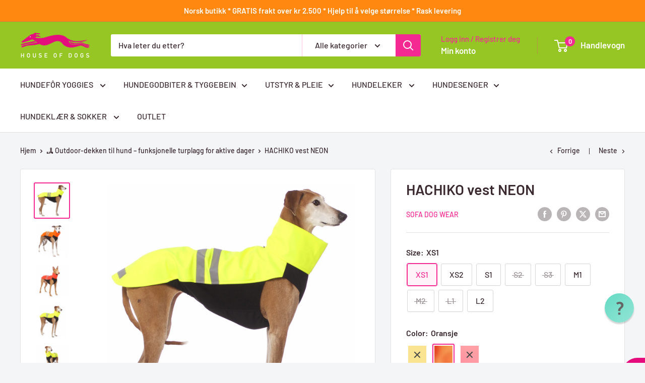

--- FILE ---
content_type: text/html; charset=utf-8
request_url: https://houseofdogs.no/collections/outdoor/products/hachiko-vest-neon
body_size: 90988
content:
<!doctype html>

<html class="no-js" lang="nb">
  <head>
	<script id="pandectes-rules">   /* PANDECTES-GDPR: DO NOT MODIFY AUTO GENERATED CODE OF THIS SCRIPT */      window.PandectesSettings = {"store":{"id":24320635,"plan":"plus","theme":"Warehouse 2.0 MOB FIRST","primaryLocale":"no","adminMode":false,"headless":false,"storefrontRootDomain":"","checkoutRootDomain":"","storefrontAccessToken":""},"tsPublished":1716720800,"declaration":{"showPurpose":false,"showProvider":false,"declIntroText":"We use cookies to optimize website functionality, analyze the performance, and provide personalized experience to you. Some cookies are essential to make the website operate and function correctly. Those cookies cannot be disabled. In this window you can manage your preference of cookies.","showDateGenerated":true},"language":{"languageMode":"Single","fallbackLanguage":"no","languageDetection":"browser","languagesSupported":[]},"texts":{"managed":{"headerText":{"en":"We respect your privacy","no":"We respect your privacy"},"consentText":{"en":"This website uses cookies to ensure you get the best experience.","no":"Denne nettsiden bruker informasjonskapsler for å gi det en bedre opplevelse. Dersom du avslår bruk av cookies kan dette gå ut over funksjonalitet på siden."},"dismissButtonText":{"en":"Ok","no":"Ok"},"linkText":{"en":"Learn more","no":"Les mer."},"imprintText":{"en":"Imprint","no":"Imprint"},"preferencesButtonText":{"en":"Preferences","no":"Innstillinger"},"allowButtonText":{"en":"Accept","no":"Det er OK"},"denyButtonText":{"en":"Decline","no":"Avslå"},"leaveSiteButtonText":{"en":"Leave this site","no":"Leave this site"},"cookiePolicyText":{"en":"Cookie policy","no":"Personvernsinnstillinger"},"preferencesPopupTitleText":{"en":"Manage consent preferences","no":"Manage consent preferences"},"preferencesPopupIntroText":{"en":"We use cookies to optimize website functionality, analyze the performance, and provide personalized experience to you. Some cookies are essential to make the website operate and function correctly. Those cookies cannot be disabled. In this window you can manage your preference of cookies.","no":"Vi bruker informasjonskapsler for å optimalisere funksjonaliteten på nettstedet, analysere og gi deg en skreddersydd brukeropplevelse. Noen informasjonskapsler er essensielle for å få nettsiden til å fungere. Disse kan ikke skrus av. Her kan du justere dine innstillinger."},"preferencesPopupCloseButtonText":{"en":"Close","no":"Lukk"},"preferencesPopupAcceptAllButtonText":{"en":"Accept all","no":"Aksepter alle"},"preferencesPopupRejectAllButtonText":{"en":"Reject all","no":"Avvis"},"preferencesPopupSaveButtonText":{"en":"Save preferences","no":"Lagre"},"accessSectionTitleText":{"en":"Data portability","no":"Data portability"},"accessSectionParagraphText":{"en":"You have the right to request access to your data at any time.","no":"You have the right to request access to your data at any time."},"rectificationSectionTitleText":{"en":"Data Rectification","no":"Data Rectification"},"rectificationSectionParagraphText":{"en":"You have the right to request your data to be updated whenever you think it is appropriate.","no":"You have the right to request your data to be updated whenever you think it is appropriate."},"erasureSectionTitleText":{"en":"Right to be forgotten","no":"Right to be forgotten"},"erasureSectionParagraphText":{"en":"You have the right to ask all your data to be erased. After that, you will no longer be able to access your account.","no":"You have the right to ask all your data to be erased. After that, you will no longer be able to access your account."},"declIntroText":{"en":"We use cookies to optimize website functionality, analyze the performance, and provide personalized experience to you. Some cookies are essential to make the website operate and function correctly. Those cookies cannot be disabled. In this window you can manage your preference of cookies.","no":"We use cookies to optimize website functionality, analyze the performance, and provide personalized experience to you. Some cookies are essential to make the website operate and function correctly. Those cookies cannot be disabled. In this window you can manage your preference of cookies."}},"categories":{"strictlyNecessaryCookiesTitleText":{"en":"Strictly necessary cookies","no":"Essensielle informasjonskapsler"},"functionalityCookiesTitleText":{"en":"Functional cookies","no":"Funksjonelle informasjonskapsler"},"performanceCookiesTitleText":{"en":"Performance cookies","no":"Ytelsesinformasjonskapsler"},"targetingCookiesTitleText":{"en":"Targeting cookies","no":"Annonseringsinformasjonskapsler"},"unclassifiedCookiesTitleText":{"en":"Unclassified cookies","no":"Uklassifiserte informasjonskapsler"},"strictlyNecessaryCookiesDescriptionText":{"en":"These cookies are essential in order to enable you to move around the website and use its features, such as accessing secure areas of the website. The website cannot function properly without these cookies.","no":"Disse informasjonskapslene er essensielle for nettstedets funksjon og kan ikke skrus av."},"functionalityCookiesDescriptionText":{"en":"These cookies enable the site to provide enhanced functionality and personalisation. They may be set by us or by third party providers whose services we have added to our pages. If you do not allow these cookies then some or all of these services may not function properly.","no":"Disse informasjonskapslene gjør at nettstedet kan tilby forbedret funksjonalitet og personlig tilpasning. De kan bli satt av oss eller av tredjepartsleverandører hvis tjenester vi har lagt til på sidene våre. Hvis du ikke tillater disse informasjonskapslene, kan noen eller alle disse tjenestene kanskje ikke fungere ordentlig."},"performanceCookiesDescriptionText":{"en":"These cookies enable us to monitor and improve the performance of our website. For example, they allow us to count visits, identify traffic sources and see which parts of the site are most popular.","no":"Disse informasjonskapslene gjør at vi kan monitorere og forbedre ytelsen til nettstedet vårt. For eksempel, de lar oss telle besøk, identifisere trafikkilder og se hvilke deler av nettstedet som er mest populære."},"targetingCookiesDescriptionText":{"en":"These cookies may be set through our site by our advertising partners. They may be used by those companies to build a profile of your interests and show you relevant adverts on other sites.    They do not store directly personal information, but are based on uniquely identifying your browser and internet device. If you do not allow these cookies, you will experience less targeted advertising.","no":"Disse informasjonskapslene kan bli satt gjennom nettstedet vårt av våre annonseringspartnere. De kan bli brukt av disse selskapene til å bygge en profil av dine interesser og vise deg relevante annonser på andre nettsteder. De lagrer ikke direkte personlig informasjon, men er basert på å unikt identifisere nettleseren din og internett-enheten. Hvis du ikke tillater disse informasjonskapslene, vil du oppleve mindre målrettet annonsering."},"unclassifiedCookiesDescriptionText":{"en":"Unclassified cookies are cookies that we are in the process of classifying, together with the providers of individual cookies.","no":"Uklassifiserte informasjonskapsler er informasjonskapsler som vi er i ferd med å klassifisere, sammen med leverandørene av individuelle informasjonskapsler."}},"auto":{"declName":{"en":"Name"},"declPath":{"en":"Path"},"declType":{"en":"Type"},"declDomain":{"en":"Domain"},"declPurpose":{"en":"Purpose"},"declProvider":{"en":"Provider"},"declRetention":{"en":"Retention"},"declFirstParty":{"en":"First-party"},"declThirdParty":{"en":"Third-party"},"declSeconds":{"en":"seconds"},"declMinutes":{"en":"minutes"},"declHours":{"en":"hours"},"declDays":{"en":"days"},"declMonths":{"en":"months"},"declYears":{"en":"years"},"declSession":{"en":"Session"},"cookiesDetailsText":{"en":"Cookies details"},"preferencesPopupAlwaysAllowedText":{"en":"Always allowed"},"submitButton":{"en":"Submit"},"submittingButton":{"en":"Submitting..."},"cancelButton":{"en":"Cancel"},"guestsSupportInfoText":{"en":"Please login with your customer account to further proceed."},"guestsSupportEmailPlaceholder":{"en":"E-mail address"},"guestsSupportEmailValidationError":{"en":"Email is not valid"},"guestsSupportEmailSuccessTitle":{"en":"Thank you for your request"},"guestsSupportEmailFailureTitle":{"en":"A problem occurred"},"guestsSupportEmailSuccessMessage":{"en":"If you are registered as a customer of this store, you will soon receive an email with instructions on how to proceed."},"guestsSupportEmailFailureMessage":{"en":"Your request was not submitted. Please try again and if problem persists, contact store owner for assistance."},"confirmationSuccessTitle":{"en":"Your request is verified"},"confirmationFailureTitle":{"en":"A problem occurred"},"confirmationSuccessMessage":{"en":"We will soon get back to you as to your request."},"confirmationFailureMessage":{"en":"Your request was not verified. Please try again and if problem persists, contact store owner for assistance"},"consentSectionTitleText":{"en":"Your cookie consent"},"consentSectionNoConsentText":{"en":"You have not consented to the cookies policy of this website."},"consentSectionConsentedText":{"en":"You consented to the cookies policy of this website on"},"consentStatus":{"en":"Consent preference"},"consentDate":{"en":"Consent date"},"consentId":{"en":"Consent ID"},"consentSectionChangeConsentActionText":{"en":"Change consent preference"},"accessSectionGDPRRequestsActionText":{"en":"Data subject requests"},"accessSectionAccountInfoActionText":{"en":"Personal data"},"accessSectionOrdersRecordsActionText":{"en":"Orders"},"accessSectionDownloadReportActionText":{"en":"Request export"},"rectificationCommentPlaceholder":{"en":"Describe what you want to be updated"},"rectificationCommentValidationError":{"en":"Comment is required"},"rectificationSectionEditAccountActionText":{"en":"Request an update"},"erasureSectionRequestDeletionActionText":{"en":"Request personal data deletion"}}},"library":{"previewMode":false,"fadeInTimeout":0,"defaultBlocked":0,"showLink":true,"showImprintLink":false,"enabled":true,"cookie":{"name":"_pandectes_gdpr","expiryDays":365,"secure":true,"domain":""},"dismissOnScroll":false,"dismissOnWindowClick":false,"dismissOnTimeout":false,"palette":{"popup":{"background":"#FFFFFF","backgroundForCalculations":{"a":1,"b":255,"g":255,"r":255},"text":"#000000"},"button":{"background":"transparent","backgroundForCalculations":{"a":1,"b":255,"g":255,"r":255},"text":"#000000","textForCalculation":{"a":1,"b":0,"g":0,"r":0},"border":"#000000"}},"content":{"href":"https://houseofdogs-no.myshopify.com/policies/privacy-policy","imprintHref":"/","close":"&#10005;","target":"","logo":"<img class=\"cc-banner-logo\" height=\"40\" width=\"40\" src=\"https://cdn.shopify.com/s/files/1/2432/0635/t/36/assets/pandectes-logo.png?v=1716720799\" alt=\"HouseofDogs.no\" />"},"window":"<div role=\"dialog\" aria-live=\"polite\" aria-label=\"cookieconsent\" aria-describedby=\"cookieconsent:desc\" id=\"pandectes-banner\" class=\"cc-window-wrapper cc-bottom-wrapper\"><div class=\"pd-cookie-banner-window cc-window {{classes}}\"><!--googleoff: all-->{{children}}<!--googleon: all--></div></div>","compliance":{"custom":"<div class=\"cc-compliance cc-highlight\">{{preferences}}{{allow}}</div>"},"type":"custom","layouts":{"basic":"{{logo}}{{messagelink}}{{compliance}}{{close}}"},"position":"bottom","theme":"wired","revokable":true,"animateRevokable":false,"revokableReset":false,"revokableLogoUrl":"https://cdn.shopify.com/s/files/1/2432/0635/t/36/assets/pandectes-reopen-logo.png?v=1716720800","revokablePlacement":"bottom-left","revokableMarginHorizontal":15,"revokableMarginVertical":15,"static":false,"autoAttach":true,"hasTransition":true,"blacklistPage":[""]},"geolocation":{"brOnly":false,"caOnly":false,"chOnly":false,"euOnly":false,"jpOnly":false,"thOnly":false,"canadaOnly":false,"globalVisibility":true},"dsr":{"guestsSupport":false,"accessSectionDownloadReportAuto":false},"banner":{"resetTs":1709065715,"extraCss":"        .cc-banner-logo {max-width: 24em!important;}    @media(min-width: 768px) {.cc-window.cc-floating{max-width: 24em!important;width: 24em!important;}}    .cc-message, .pd-cookie-banner-window .cc-header, .cc-logo {text-align: left}    .cc-window-wrapper{z-index: 2147483647;}    .cc-window{z-index: 2147483647;font-family: inherit;}    .pd-cookie-banner-window .cc-header{font-family: inherit;}    .pd-cp-ui{font-family: inherit; background-color: #FFFFFF;color:#000000;}    button.pd-cp-btn, a.pd-cp-btn{}    input + .pd-cp-preferences-slider{background-color: rgba(0, 0, 0, 0.3)}    .pd-cp-scrolling-section::-webkit-scrollbar{background-color: rgba(0, 0, 0, 0.3)}    input:checked + .pd-cp-preferences-slider{background-color: rgba(0, 0, 0, 1)}    .pd-cp-scrolling-section::-webkit-scrollbar-thumb {background-color: rgba(0, 0, 0, 1)}    .pd-cp-ui-close{color:#000000;}    .pd-cp-preferences-slider:before{background-color: #FFFFFF}    .pd-cp-title:before {border-color: #000000!important}    .pd-cp-preferences-slider{background-color:#000000}    .pd-cp-toggle{color:#000000!important}    @media(max-width:699px) {.pd-cp-ui-close-top svg {fill: #000000}}    .pd-cp-toggle:hover,.pd-cp-toggle:visited,.pd-cp-toggle:active{color:#000000!important}    .pd-cookie-banner-window {box-shadow: 0 0 18px rgb(0 0 0 / 20%);}  ","customJavascript":null,"showPoweredBy":false,"hybridStrict":false,"cookiesBlockedByDefault":"0","isActive":true,"implicitSavePreferences":false,"cookieIcon":false,"blockBots":false,"showCookiesDetails":true,"hasTransition":true,"blockingPage":false,"showOnlyLandingPage":false,"leaveSiteUrl":"https://www.google.com","linkRespectStoreLang":false},"cookies":{"0":[{"name":"secure_customer_sig","domain":"houseofdogs.no","path":"/","provider":"Shopify","firstParty":true,"retention":"1 year(s)","expires":1,"unit":"declYears","purpose":{"en":"Used in connection with customer login.","no":"Used in connection with customer login."}},{"name":"localization","domain":"houseofdogs.no","path":"/","provider":"Shopify","firstParty":true,"retention":"1 year(s)","expires":1,"unit":"declYears","purpose":{"en":"Shopify store localization","no":"Shopify store localization"}},{"name":"_cmp_a","domain":".houseofdogs.no","path":"/","provider":"Shopify","firstParty":true,"retention":"1 day(s)","expires":1,"unit":"declDays","purpose":{"en":"Used for managing customer privacy settings.","no":"Used for managing customer privacy settings."}},{"name":"_tracking_consent","domain":".houseofdogs.no","path":"/","provider":"Shopify","firstParty":true,"retention":"1 year(s)","expires":1,"unit":"declYears","purpose":{"en":"Tracking preferences.","no":"Tracking preferences."}},{"name":"_secure_session_id","domain":"houseofdogs.no","path":"/","provider":"Shopify","firstParty":true,"retention":"1 month(s)","expires":1,"unit":"declMonths","purpose":{"en":"Used in connection with navigation through a storefront.","no":"Used in connection with navigation through a storefront."}},{"name":"keep_alive","domain":"houseofdogs.no","path":"/","provider":"Shopify","firstParty":true,"retention":"30 minute(s)","expires":30,"unit":"declMinutes","purpose":{"en":"Used in connection with buyer localization.","no":"Used in connection with buyer localization."}}],"1":[],"2":[{"name":"_shopify_y","domain":".houseofdogs.no","path":"/","provider":"Shopify","firstParty":true,"retention":"1 year(s)","expires":1,"unit":"declYears","purpose":{"en":"Shopify analytics.","no":"Shopify analytics."}},{"name":"_orig_referrer","domain":".houseofdogs.no","path":"/","provider":"Shopify","firstParty":true,"retention":"2 ","expires":2,"unit":"declSession","purpose":{"en":"Tracks landing pages.","no":"Tracks landing pages."}},{"name":"_landing_page","domain":".houseofdogs.no","path":"/","provider":"Shopify","firstParty":true,"retention":"2 ","expires":2,"unit":"declSession","purpose":{"en":"Tracks landing pages.","no":"Tracks landing pages."}},{"name":"_shopify_sa_p","domain":".houseofdogs.no","path":"/","provider":"Shopify","firstParty":true,"retention":"30 minute(s)","expires":30,"unit":"declMinutes","purpose":{"en":"Shopify analytics relating to marketing & referrals.","no":"Shopify analytics relating to marketing & referrals."}},{"name":"_ga","domain":".houseofdogs.no","path":"/","provider":"Google","firstParty":true,"retention":"1 year(s)","expires":1,"unit":"declYears","purpose":{"en":"Cookie is set by Google Analytics with unknown functionality","no":"Cookie is set by Google Analytics with unknown functionality"}},{"name":"_shopify_s","domain":".houseofdogs.no","path":"/","provider":"Shopify","firstParty":true,"retention":"30 minute(s)","expires":30,"unit":"declMinutes","purpose":{"en":"Shopify analytics.","no":"Shopify analytics."}},{"name":"_shopify_sa_t","domain":".houseofdogs.no","path":"/","provider":"Shopify","firstParty":true,"retention":"30 minute(s)","expires":30,"unit":"declMinutes","purpose":{"en":"Shopify analytics relating to marketing & referrals.","no":"Shopify analytics relating to marketing & referrals."}},{"name":"_gid","domain":".houseofdogs.no","path":"/","provider":"Google","firstParty":true,"retention":"1 day(s)","expires":1,"unit":"declDays","purpose":{"en":"Cookie is placed by Google Analytics to count and track pageviews.","no":"Cookie is placed by Google Analytics to count and track pageviews."}},{"name":"__cf_bm","domain":".forms.soundestlink.com","path":"/","provider":"CloudFlare","firstParty":false,"retention":"30 minute(s)","expires":30,"unit":"declMinutes","purpose":{"en":"Used to manage incoming traffic that matches criteria associated with bots.","no":"Used to manage incoming traffic that matches criteria associated with bots."}},{"name":"_gat","domain":".houseofdogs.no","path":"/","provider":"Google","firstParty":true,"retention":"1 minute(s)","expires":1,"unit":"declMinutes","purpose":{"en":"Cookie is placed by Google Analytics to filter requests from bots.","no":"Cookie is placed by Google Analytics to filter requests from bots."}},{"name":"_shopify_s","domain":"no","path":"/","provider":"Shopify","firstParty":false,"retention":"Session","expires":1,"unit":"declSeconds","purpose":{"en":"Shopify analytics.","no":"Shopify analytics."}},{"name":"_ga_54L7MNX9G7","domain":".houseofdogs.no","path":"/","provider":"Google","firstParty":true,"retention":"1 year(s)","expires":1,"unit":"declYears","purpose":{"no":""}}],"4":[{"name":"_scid","domain":".houseofdogs.no","path":"/","provider":"Snapchat","firstParty":true,"retention":"1 year(s)","expires":1,"unit":"declYears","purpose":{"en":"Used by Snapchat to help identify a visitor.","no":"Used by Snapchat to help identify a visitor."}},{"name":"_gcl_au","domain":".houseofdogs.no","path":"/","provider":"Google","firstParty":true,"retention":"3 month(s)","expires":3,"unit":"declMonths","purpose":{"en":"Cookie is placed by Google Tag Manager to track conversions.","no":"Cookie is placed by Google Tag Manager to track conversions."}},{"name":"test_cookie","domain":".doubleclick.net","path":"/","provider":"Google","firstParty":false,"retention":"15 minute(s)","expires":15,"unit":"declMinutes","purpose":{"en":"To measure the visitors’ actions after they click through from an advert. Expires after each visit.","no":"To measure the visitors’ actions after they click through from an advert. Expires after each visit."}},{"name":"_fbp","domain":".houseofdogs.no","path":"/","provider":"Facebook","firstParty":true,"retention":"3 month(s)","expires":3,"unit":"declMonths","purpose":{"en":"Cookie is placed by Facebook to track visits across websites.","no":"Cookie is placed by Facebook to track visits across websites."}},{"name":"soundestID","domain":".houseofdogs.no","path":"/","provider":"Omnisend","firstParty":true,"retention":"Session","expires":-54,"unit":"declYears","purpose":{"en":"Used to identify an anonymous contact.","no":"Used to identify an anonymous contact."}},{"name":"omnisendSessionID","domain":".houseofdogs.no","path":"/","provider":"Omnisend","firstParty":true,"retention":"30 minute(s)","expires":30,"unit":"declMinutes","purpose":{"en":"Used to identify a session of an anonymous contact or a contact.","no":"Used to identify a session of an anonymous contact or a contact."}},{"name":"swym-o_s","domain":".houseofdogs.no","path":"/","provider":"Swym","firstParty":true,"retention":"30 minute(s)","expires":30,"unit":"declMinutes","purpose":{"en":"Used by swym application.","no":"Used by swym application."}},{"name":"swym-swymRegid","domain":".houseofdogs.no","path":"/","provider":"Amazon","firstParty":true,"retention":"1 year(s)","expires":1,"unit":"declYears","purpose":{"en":"Used by swym application.","no":"Used by swym application."}},{"name":"swym-session-id","domain":".houseofdogs.no","path":"/","provider":"Swym","firstParty":true,"retention":"30 minute(s)","expires":30,"unit":"declMinutes","purpose":{"en":"Used by the SWYM Wishlist Plus Shopify plugin.","no":"Used by the SWYM Wishlist Plus Shopify plugin."}},{"name":"swym-pid","domain":".houseofdogs.no","path":"/","provider":"Swym","firstParty":true,"retention":"1 year(s)","expires":1,"unit":"declYears","purpose":{"en":"Used by swym application.","no":"Used by swym application."}},{"name":"wpm-domain-test","domain":"no","path":"/","provider":"Shopify","firstParty":false,"retention":"Session","expires":1,"unit":"declSeconds","purpose":{"en":"Used to test the storage of parameters about products added to the cart or payment currency","no":"Used to test the storage of parameters about products added to the cart or payment currency"}},{"name":"wpm-domain-test","domain":"houseofdogs.no","path":"/","provider":"Shopify","firstParty":true,"retention":"Session","expires":1,"unit":"declSeconds","purpose":{"en":"Used to test the storage of parameters about products added to the cart or payment currency","no":"Used to test the storage of parameters about products added to the cart or payment currency"}},{"name":"swym-instrumentMap","domain":".houseofdogs.no","path":"/","provider":"Swym","firstParty":true,"retention":"1 year(s)","expires":1,"unit":"declYears","purpose":{"en":"Used by swym application.","no":"Used by swym application."}},{"name":"swym-cu_ct","domain":".houseofdogs.no","path":"/","provider":"Swym","firstParty":true,"retention":"1 year(s)","expires":1,"unit":"declYears","purpose":{"en":"Used by swym application.","no":"Used by swym application."}},{"name":"IDE","domain":".doubleclick.net","path":"/","provider":"Google","firstParty":false,"retention":"1 year(s)","expires":1,"unit":"declYears","purpose":{"en":"To measure the visitors’ actions after they click through from an advert. Expires after 1 year.","no":"To measure the visitors’ actions after they click through from an advert. Expires after 1 year."}}],"8":[{"name":"C","domain":".adform.net","path":"/","provider":"Unknown","firstParty":false,"retention":"4 ","expires":4,"unit":"declSession","purpose":{"no":"Used in connection with checkout."}},{"name":"swym-email","domain":".houseofdogs.no","path":"/","provider":"Unknown","firstParty":true,"retention":"1 year(s)","expires":1,"unit":"declYears","purpose":{"en":"Used by swym application.","no":"Used by swym application."}},{"name":"X-AB","domain":"sc-static.net","path":"/scevent.min.js","provider":"Unknown","firstParty":false,"retention":"1 day(s)","expires":1,"unit":"declDays","purpose":{"no":""}},{"name":"_scid_r","domain":".houseofdogs.no","path":"/","provider":"Unknown","firstParty":true,"retention":"1 year(s)","expires":1,"unit":"declYears","purpose":{"no":""}},{"name":"receive-cookie-deprecation","domain":".adform.net","path":"/","provider":"Unknown","firstParty":false,"retention":"1 month(s)","expires":1,"unit":"declMonths","purpose":{"no":""}},{"name":"uid","domain":".adform.net","path":"/","provider":"Unknown","firstParty":false,"retention":"1 month(s)","expires":1,"unit":"declMonths","purpose":{"no":""}},{"name":"page-views","domain":".houseofdogs.no","path":"/","provider":"Unknown","firstParty":true,"retention":"Session","expires":-54,"unit":"declYears","purpose":{"no":""}},{"name":"omnisendShopifyCart","domain":".houseofdogs.no","path":"/","provider":"Unknown","firstParty":true,"retention":"Session","expires":-54,"unit":"declYears","purpose":{"no":""}},{"name":"__verify","domain":"houseofdogs.no","path":"/","provider":"Unknown","firstParty":true,"retention":"Session","expires":1,"unit":"declSeconds","purpose":{"no":""}}]},"blocker":{"isActive":false,"googleConsentMode":{"id":"","analyticsId":"","isActive":true,"adStorageCategory":4,"analyticsStorageCategory":2,"personalizationStorageCategory":1,"functionalityStorageCategory":1,"customEvent":true,"securityStorageCategory":0,"redactData":true,"urlPassthrough":false,"dataLayerProperty":"dataLayer"},"facebookPixel":{"id":"","isActive":false,"ldu":false},"rakuten":{"isActive":false,"cmp":false,"ccpa":false},"gpcIsActive":false,"defaultBlocked":0,"patterns":{"whiteList":[],"blackList":{"1":[],"2":[],"4":[],"8":[]},"iframesWhiteList":[],"iframesBlackList":{"1":[],"2":[],"4":[],"8":[]},"beaconsWhiteList":[],"beaconsBlackList":{"1":[],"2":[],"4":[],"8":[]}}}}      !function(){"use strict";window.PandectesRules=window.PandectesRules||{},window.PandectesRules.manualBlacklist={1:[],2:[],4:[]},window.PandectesRules.blacklistedIFrames={1:[],2:[],4:[]},window.PandectesRules.blacklistedCss={1:[],2:[],4:[]},window.PandectesRules.blacklistedBeacons={1:[],2:[],4:[]};var e="javascript/blocked";function t(e){return new RegExp(e.replace(/[/\\.+?$()]/g,"\\$&").replace("*","(.*)"))}var n=function(e){var t=arguments.length>1&&void 0!==arguments[1]?arguments[1]:"log";new URLSearchParams(window.location.search).get("log")&&console[t]("PandectesRules: ".concat(e))};function a(e){var t=document.createElement("script");t.async=!0,t.src=e,document.head.appendChild(t)}function r(e,t){var n=Object.keys(e);if(Object.getOwnPropertySymbols){var a=Object.getOwnPropertySymbols(e);t&&(a=a.filter((function(t){return Object.getOwnPropertyDescriptor(e,t).enumerable}))),n.push.apply(n,a)}return n}function o(e){for(var t=1;t<arguments.length;t++){var n=null!=arguments[t]?arguments[t]:{};t%2?r(Object(n),!0).forEach((function(t){c(e,t,n[t])})):Object.getOwnPropertyDescriptors?Object.defineProperties(e,Object.getOwnPropertyDescriptors(n)):r(Object(n)).forEach((function(t){Object.defineProperty(e,t,Object.getOwnPropertyDescriptor(n,t))}))}return e}function i(e){var t=function(e,t){if("object"!=typeof e||!e)return e;var n=e[Symbol.toPrimitive];if(void 0!==n){var a=n.call(e,t||"default");if("object"!=typeof a)return a;throw new TypeError("@@toPrimitive must return a primitive value.")}return("string"===t?String:Number)(e)}(e,"string");return"symbol"==typeof t?t:t+""}function s(e){return s="function"==typeof Symbol&&"symbol"==typeof Symbol.iterator?function(e){return typeof e}:function(e){return e&&"function"==typeof Symbol&&e.constructor===Symbol&&e!==Symbol.prototype?"symbol":typeof e},s(e)}function c(e,t,n){return(t=i(t))in e?Object.defineProperty(e,t,{value:n,enumerable:!0,configurable:!0,writable:!0}):e[t]=n,e}function l(e,t){return function(e){if(Array.isArray(e))return e}(e)||function(e,t){var n=null==e?null:"undefined"!=typeof Symbol&&e[Symbol.iterator]||e["@@iterator"];if(null!=n){var a,r,o,i,s=[],c=!0,l=!1;try{if(o=(n=n.call(e)).next,0===t){if(Object(n)!==n)return;c=!1}else for(;!(c=(a=o.call(n)).done)&&(s.push(a.value),s.length!==t);c=!0);}catch(e){l=!0,r=e}finally{try{if(!c&&null!=n.return&&(i=n.return(),Object(i)!==i))return}finally{if(l)throw r}}return s}}(e,t)||u(e,t)||function(){throw new TypeError("Invalid attempt to destructure non-iterable instance.\nIn order to be iterable, non-array objects must have a [Symbol.iterator]() method.")}()}function d(e){return function(e){if(Array.isArray(e))return f(e)}(e)||function(e){if("undefined"!=typeof Symbol&&null!=e[Symbol.iterator]||null!=e["@@iterator"])return Array.from(e)}(e)||u(e)||function(){throw new TypeError("Invalid attempt to spread non-iterable instance.\nIn order to be iterable, non-array objects must have a [Symbol.iterator]() method.")}()}function u(e,t){if(e){if("string"==typeof e)return f(e,t);var n=Object.prototype.toString.call(e).slice(8,-1);return"Object"===n&&e.constructor&&(n=e.constructor.name),"Map"===n||"Set"===n?Array.from(e):"Arguments"===n||/^(?:Ui|I)nt(?:8|16|32)(?:Clamped)?Array$/.test(n)?f(e,t):void 0}}function f(e,t){(null==t||t>e.length)&&(t=e.length);for(var n=0,a=new Array(t);n<t;n++)a[n]=e[n];return a}var p=window.PandectesRulesSettings||window.PandectesSettings,g=!(void 0===window.dataLayer||!Array.isArray(window.dataLayer)||!window.dataLayer.some((function(e){return"pandectes_full_scan"===e.event}))),y=function(){var e,t=arguments.length>0&&void 0!==arguments[0]?arguments[0]:"_pandectes_gdpr",n=("; "+document.cookie).split("; "+t+"=");if(n.length<2)e={};else{var a=n.pop().split(";");e=window.atob(a.shift())}var r=function(e){try{return JSON.parse(e)}catch(e){return!1}}(e);return!1!==r?r:e}(),h=p.banner.isActive,v=p.blocker,w=v.defaultBlocked,m=v.patterns,b=y&&null!==y.preferences&&void 0!==y.preferences?y.preferences:null,_=g?0:h?null===b?w:b:0,k={1:!(1&_),2:!(2&_),4:!(4&_)},S=m.blackList,L=m.whiteList,C=m.iframesBlackList,P=m.iframesWhiteList,A=m.beaconsBlackList,O=m.beaconsWhiteList,E={blackList:[],whiteList:[],iframesBlackList:{1:[],2:[],4:[],8:[]},iframesWhiteList:[],beaconsBlackList:{1:[],2:[],4:[],8:[]},beaconsWhiteList:[]};[1,2,4].map((function(e){var n;k[e]||((n=E.blackList).push.apply(n,d(S[e].length?S[e].map(t):[])),E.iframesBlackList[e]=C[e].length?C[e].map(t):[],E.beaconsBlackList[e]=A[e].length?A[e].map(t):[])})),E.whiteList=L.length?L.map(t):[],E.iframesWhiteList=P.length?P.map(t):[],E.beaconsWhiteList=O.length?O.map(t):[];var B={scripts:[],iframes:{1:[],2:[],4:[]},beacons:{1:[],2:[],4:[]},css:{1:[],2:[],4:[]}},j=function(t,n){return t&&(!n||n!==e)&&(!E.blackList||E.blackList.some((function(e){return e.test(t)})))&&(!E.whiteList||E.whiteList.every((function(e){return!e.test(t)})))},I=function(e){var t=e.getAttribute("src");return E.blackList&&E.blackList.every((function(e){return!e.test(t)}))||E.whiteList&&E.whiteList.some((function(e){return e.test(t)}))},R=function(e,t){var n=E.iframesBlackList[t],a=E.iframesWhiteList;return e&&(!n||n.some((function(t){return t.test(e)})))&&(!a||a.every((function(t){return!t.test(e)})))},T=function(e,t){var n=E.beaconsBlackList[t],a=E.beaconsWhiteList;return e&&(!n||n.some((function(t){return t.test(e)})))&&(!a||a.every((function(t){return!t.test(e)})))},N=new MutationObserver((function(e){for(var t=0;t<e.length;t++)for(var n=e[t].addedNodes,a=0;a<n.length;a++){var r=n[a],o=r.dataset&&r.dataset.cookiecategory;if(1===r.nodeType&&"LINK"===r.tagName){var i=r.dataset&&r.dataset.href;if(i&&o)switch(o){case"functionality":case"C0001":B.css[1].push(i);break;case"performance":case"C0002":B.css[2].push(i);break;case"targeting":case"C0003":B.css[4].push(i)}}}})),D=new MutationObserver((function(t){for(var n=0;n<t.length;n++)for(var a=t[n].addedNodes,r=function(){var t=a[o],n=t.src||t.dataset&&t.dataset.src,r=t.dataset&&t.dataset.cookiecategory;if(1===t.nodeType&&"IFRAME"===t.tagName){if(n){var i=!1;R(n,1)||"functionality"===r||"C0001"===r?(i=!0,B.iframes[1].push(n)):R(n,2)||"performance"===r||"C0002"===r?(i=!0,B.iframes[2].push(n)):(R(n,4)||"targeting"===r||"C0003"===r)&&(i=!0,B.iframes[4].push(n)),i&&(t.removeAttribute("src"),t.setAttribute("data-src",n))}}else if(1===t.nodeType&&"IMG"===t.tagName){if(n){var s=!1;T(n,1)?(s=!0,B.beacons[1].push(n)):T(n,2)?(s=!0,B.beacons[2].push(n)):T(n,4)&&(s=!0,B.beacons[4].push(n)),s&&(t.removeAttribute("src"),t.setAttribute("data-src",n))}}else if(1===t.nodeType&&"LINK"===t.tagName){var c=t.dataset&&t.dataset.href;if(c&&r)switch(r){case"functionality":case"C0001":B.css[1].push(c);break;case"performance":case"C0002":B.css[2].push(c);break;case"targeting":case"C0003":B.css[4].push(c)}}else if(1===t.nodeType&&"SCRIPT"===t.tagName){var l=t.type,d=!1;if(j(n,l))d=!0;else if(n&&r)switch(r){case"functionality":case"C0001":d=!0,window.PandectesRules.manualBlacklist[1].push(n);break;case"performance":case"C0002":d=!0,window.PandectesRules.manualBlacklist[2].push(n);break;case"targeting":case"C0003":d=!0,window.PandectesRules.manualBlacklist[4].push(n)}if(d){B.scripts.push([t,l]),t.type=e;t.addEventListener("beforescriptexecute",(function n(a){t.getAttribute("type")===e&&a.preventDefault(),t.removeEventListener("beforescriptexecute",n)})),t.parentElement&&t.parentElement.removeChild(t)}}},o=0;o<a.length;o++)r()})),z=document.createElement,x={src:Object.getOwnPropertyDescriptor(HTMLScriptElement.prototype,"src"),type:Object.getOwnPropertyDescriptor(HTMLScriptElement.prototype,"type")};window.PandectesRules.unblockCss=function(e){var t=B.css[e]||[];t.length&&n("Unblocking CSS for ".concat(e)),t.forEach((function(e){var t=document.querySelector('link[data-href^="'.concat(e,'"]'));t.removeAttribute("data-href"),t.href=e})),B.css[e]=[]},window.PandectesRules.unblockIFrames=function(e){var t=B.iframes[e]||[];t.length&&n("Unblocking IFrames for ".concat(e)),E.iframesBlackList[e]=[],t.forEach((function(e){var t=document.querySelector('iframe[data-src^="'.concat(e,'"]'));t.removeAttribute("data-src"),t.src=e})),B.iframes[e]=[]},window.PandectesRules.unblockBeacons=function(e){var t=B.beacons[e]||[];t.length&&n("Unblocking Beacons for ".concat(e)),E.beaconsBlackList[e]=[],t.forEach((function(e){var t=document.querySelector('img[data-src^="'.concat(e,'"]'));t.removeAttribute("data-src"),t.src=e})),B.beacons[e]=[]},window.PandectesRules.unblockInlineScripts=function(e){var t=1===e?"functionality":2===e?"performance":"targeting";document.querySelectorAll('script[type="javascript/blocked"][data-cookiecategory="'.concat(t,'"]')).forEach((function(e){var t=e.textContent;e.parentNode.removeChild(e);var n=document.createElement("script");n.type="text/javascript",n.textContent=t,document.body.appendChild(n)}))},window.PandectesRules.unblock=function(a){a.length<1?(E.blackList=[],E.whiteList=[],E.iframesBlackList=[],E.iframesWhiteList=[]):(E.blackList&&(E.blackList=E.blackList.filter((function(e){return a.every((function(t){return"string"==typeof t?!e.test(t):t instanceof RegExp?e.toString()!==t.toString():void 0}))}))),E.whiteList&&(E.whiteList=[].concat(d(E.whiteList),d(a.map((function(e){if("string"==typeof e){var n=".*"+t(e)+".*";if(E.whiteList.every((function(e){return e.toString()!==n.toString()})))return new RegExp(n)}else if(e instanceof RegExp&&E.whiteList.every((function(t){return t.toString()!==e.toString()})))return e;return null})).filter(Boolean)))));for(var r=document.querySelectorAll('script[type="'.concat(e,'"]')),o=0;o<r.length;o++){var i=r[o];I(i)&&(B.scripts.push([i,"application/javascript"]),i.parentElement.removeChild(i))}var s=0;d(B.scripts).forEach((function(e,t){var n=l(e,2),a=n[0],r=n[1];if(I(a)){for(var o=document.createElement("script"),i=0;i<a.attributes.length;i++){var c=a.attributes[i];"src"!==c.name&&"type"!==c.name&&o.setAttribute(c.name,a.attributes[i].value)}o.setAttribute("src",a.src),o.setAttribute("type",r||"application/javascript"),document.head.appendChild(o),B.scripts.splice(t-s,1),s++}})),0==E.blackList.length&&0===E.iframesBlackList[1].length&&0===E.iframesBlackList[2].length&&0===E.iframesBlackList[4].length&&0===E.beaconsBlackList[1].length&&0===E.beaconsBlackList[2].length&&0===E.beaconsBlackList[4].length&&(n("Disconnecting observers"),D.disconnect(),N.disconnect())};var M,U,F=p.store.adminMode,W=p.banner.isActive,H=p.blocker,q=H.defaultBlocked;W&&(M=function(){!function(){var e=window.Shopify.trackingConsent;if(!1!==e.shouldShowBanner()||null!==b||7!==q)try{var t=F&&!(window.Shopify&&window.Shopify.AdminBarInjector),a={preferences:!(1&_)||g||t,analytics:!(2&_)||g||t,marketing:!(4&_)||g||t};e.firstPartyMarketingAllowed()===a.marketing&&e.analyticsProcessingAllowed()===a.analytics&&e.preferencesProcessingAllowed()===a.preferences||(a.sale_of_data=a.marketing,e.setTrackingConsent(a,(function(e){e&&e.error?n("Shopify.customerPrivacy API - failed to setTrackingConsent"):n("setTrackingConsent(".concat(JSON.stringify(a),")"))})))}catch(e){n("Shopify.customerPrivacy API - exception")}}(),function(){var e=window.Shopify.trackingConsent,t=e.currentVisitorConsent();if(H.gpcIsActive&&"CCPA"===e.getRegulation()&&"no"===t.gpc&&"yes"!==t.sale_of_data){var a={sale_of_data:!1};e.setTrackingConsent(a,(function(e){e&&e.error?n("Shopify.customerPrivacy API - failed to setTrackingConsent({".concat(JSON.stringify(a),")")):n("setTrackingConsent(".concat(JSON.stringify(a),")"))}))}}()},U=null,window.Shopify&&window.Shopify.loadFeatures&&window.Shopify.trackingConsent?M():U=setInterval((function(){window.Shopify&&window.Shopify.loadFeatures&&(clearInterval(U),window.Shopify.loadFeatures([{name:"consent-tracking-api",version:"0.1"}],(function(e){e?n("Shopify.customerPrivacy API - failed to load"):(n("shouldShowBanner() -> ".concat(window.Shopify.trackingConsent.shouldShowBanner()," | saleOfDataRegion() -> ").concat(window.Shopify.trackingConsent.saleOfDataRegion())),M())})))}),10));var G=["AT","BE","BG","HR","CY","CZ","DK","EE","FI","FR","DE","GR","HU","IE","IT","LV","LT","LU","MT","NL","PL","PT","RO","SK","SI","ES","SE","GB","LI","NO","IS"],J=p.banner.isActive,K=p.geolocation,V=K.caOnly,$=void 0!==V&&V,Y=K.euOnly,Z=void 0!==Y&&Y,Q=K.brOnly,X=void 0!==Q&&Q,ee=K.jpOnly,te=void 0!==ee&&ee,ne=K.thOnly,ae=void 0!==ne&&ne,re=K.chOnly,oe=void 0!==re&&re,ie=K.zaOnly,se=void 0!==ie&&ie,ce=K.canadaOnly,le=void 0!==ce&&ce,de=K.globalVisibility,ue=void 0===de||de,fe=p.blocker.googleConsentMode,pe=fe.isActive,ge=fe.customEvent,ye=fe.id,he=void 0===ye?"":ye,ve=fe.analyticsId,we=void 0===ve?"":ve,me=fe.adwordsId,be=void 0===me?"":me,_e=fe.redactData,ke=fe.urlPassthrough,Se=fe.adStorageCategory,Le=fe.analyticsStorageCategory,Ce=fe.functionalityStorageCategory,Pe=fe.personalizationStorageCategory,Ae=fe.securityStorageCategory,Oe=fe.dataLayerProperty,Ee=void 0===Oe?"dataLayer":Oe,Be=fe.waitForUpdate,je=void 0===Be?0:Be,Ie=fe.useNativeChannel,Re=void 0!==Ie&&Ie;function Te(){window[Ee].push(arguments)}window[Ee]=window[Ee]||[];var Ne,De,ze={hasInitialized:!1,useNativeChannel:!1,ads_data_redaction:!1,url_passthrough:!1,data_layer_property:"dataLayer",storage:{ad_storage:"granted",ad_user_data:"granted",ad_personalization:"granted",analytics_storage:"granted",functionality_storage:"granted",personalization_storage:"granted",security_storage:"granted"}};if(J&&pe){var xe=_&Se?"denied":"granted",Me=_&Le?"denied":"granted",Ue=_&Ce?"denied":"granted",Fe=_&Pe?"denied":"granted",We=_&Ae?"denied":"granted";ze.hasInitialized=!0,ze.useNativeChannel=Re,ze.ads_data_redaction="denied"===xe&&_e,ze.url_passthrough=ke,ze.storage.ad_storage=xe,ze.storage.ad_user_data=xe,ze.storage.ad_personalization=xe,ze.storage.analytics_storage=Me,ze.storage.functionality_storage=Ue,ze.storage.personalization_storage=Fe,ze.storage.security_storage=We,je&&(ze.storage.wait_for_update="denied"===Me||"denied"===xe?je:0),ze.data_layer_property=Ee||"dataLayer",ze.ads_data_redaction&&Te("set","ads_data_redaction",ze.ads_data_redaction),ze.url_passthrough&&Te("set","url_passthrough",ze.url_passthrough),ze.useNativeChannel&&(window[Ee].push=function(){for(var e=arguments.length,t=new Array(e),n=0;n<e;n++)t[n]=arguments[n];if(t&&t[0]){var a=t[0][0],r=t[0][1],o=t[0][2],i=o&&"object"===s(o)&&4===Object.values(o).length&&o.ad_storage&&o.analytics_storage&&o.ad_user_data&&o.ad_personalization;if("consent"===a&&i)if("default"===r)o.functionality_storage=ze.storage.functionality_storage,o.personalization_storage=ze.storage.personalization_storage,o.security_storage="granted",ze.storage.wait_for_update&&(o.wait_for_update=ze.storage.wait_for_update);else if("update"===r){try{var c=window.Shopify.customerPrivacy.preferencesProcessingAllowed()?"granted":"denied";o.functionality_storage=c,o.personalization_storage=c}catch(e){}o.security_storage="granted"}}return Array.prototype.push.apply(this,t)}),function(){!1===Re?console.log("Pandectes: Google Consent Mode (av2)"):console.log("Pandectes: Google Consent Mode (av2nc)");ue?Te("consent","default",ze.storage):(console.log(b),null===b?(Te("consent","default",o(o({},ze.storage),{},{region:[].concat(d(Z?G:[]),d($?["US-CA","US-VA","US-CT","US-UT","US-CO"]:[]),d(X?["BR"]:[]),d(te?["JP"]:[]),d(le?["CA"]:[]),d(ae?["TH"]:[]),d(oe?["CH"]:[]),d(se?["ZA"]:[]))})),Te("consent","default",{ad_storage:"granted",ad_user_data:"granted",ad_personalization:"granted",analytics_storage:"granted",functionality_storage:"granted",personalization_storage:"granted",security_storage:"granted"})):Te("consent","default",ze.storage));(he.length||we.length||be.length)&&(window[ze.data_layer_property].push({"pandectes.start":(new Date).getTime(),event:"pandectes-rules.min.js"}),(we.length||be.length)&&Te("js",new Date));var e="https://www.googletagmanager.com";if(he.length){var t=he.split(",");window[ze.data_layer_property].push({"gtm.start":(new Date).getTime(),event:"gtm.js"});for(var n=0;n<t.length;n++){var r="dataLayer"!==ze.data_layer_property?"&l=".concat(ze.data_layer_property):"";a("".concat(e,"/gtm.js?id=").concat(t[n].trim()).concat(r))}}if(we.length)for(var i=we.split(","),s=0;s<i.length;s++){var c=i[s].trim();c.length&&(a("".concat(e,"/gtag/js?id=").concat(c)),Te("config",c,{send_page_view:!1}))}if(be.length)for(var l=be.split(","),u=0;u<l.length;u++){var f=l[u].trim();f.length&&(a("".concat(e,"/gtag/js?id=").concat(f)),Te("config",f,{allow_enhanced_conversions:!0}))}}()}J&&ge&&(De=7===(Ne=_)?"deny":0===Ne?"allow":"mixed",window[Ee].push({event:"Pandectes_Consent_Update",pandectes_status:De,pandectes_categories:{C0000:"allow",C0001:k[1]?"allow":"deny",C0002:k[2]?"allow":"deny",C0003:k[4]?"allow":"deny"}}));var He=p.blocker,qe=He.klaviyoIsActive,Ge=He.googleConsentMode.adStorageCategory;qe&&window.addEventListener("PandectesEvent_OnConsent",(function(e){var t=e.detail.preferences;if(null!=t){var n=t&Ge?"denied":"granted";void 0!==window.klaviyo&&window.klaviyo.isIdentified()&&window.klaviyo.push(["identify",{ad_personalization:n,ad_user_data:n}])}})),p.banner.revokableTrigger&&window.addEventListener("PandectesEvent_OnInitialize",(function(){document.querySelectorAll('[href*="#reopenBanner"]').forEach((function(e){e.onclick=function(e){e.preventDefault(),window.Pandectes.fn.revokeConsent()}}))})),window.PandectesRules.gcm=ze;var Je=p.banner.isActive,Ke=p.blocker.isActive;n("Prefs: ".concat(_," | Banner: ").concat(Je?"on":"off"," | Blocker: ").concat(Ke?"on":"off"));var Ve=null===b&&/\/checkouts\//.test(window.location.pathname);0!==_&&!1===g&&Ke&&!Ve&&(n("Blocker will execute"),document.createElement=function(){for(var t=arguments.length,n=new Array(t),a=0;a<t;a++)n[a]=arguments[a];if("script"!==n[0].toLowerCase())return z.bind?z.bind(document).apply(void 0,n):z;var r=z.bind(document).apply(void 0,n);try{Object.defineProperties(r,{src:o(o({},x.src),{},{set:function(t){j(t,r.type)&&x.type.set.call(this,e),x.src.set.call(this,t)}}),type:o(o({},x.type),{},{get:function(){var t=x.type.get.call(this);return t===e||j(this.src,t)?null:t},set:function(t){var n=j(r.src,r.type)?e:t;x.type.set.call(this,n)}})}),r.setAttribute=function(t,n){if("type"===t){var a=j(r.src,r.type)?e:n;x.type.set.call(r,a)}else"src"===t?(j(n,r.type)&&x.type.set.call(r,e),x.src.set.call(r,n)):HTMLScriptElement.prototype.setAttribute.call(r,t,n)}}catch(e){console.warn("Yett: unable to prevent script execution for script src ",r.src,".\n",'A likely cause would be because you are using a third-party browser extension that monkey patches the "document.createElement" function.')}return r},D.observe(document.documentElement,{childList:!0,subtree:!0}),N.observe(document.documentElement,{childList:!0,subtree:!0}))}();
</script>
    <meta charset="utf-8">
    <meta name="viewport" content="width=device-width, initial-scale=1.0, height=device-height, minimum-scale=1.0, maximum-scale=1.0">
    <meta name="theme-color" content="#F52992">

    <title>HACHIKO vest NEON</title><meta name="description" content="Lett sportsvest laget av softshell. Passer utmerket for aktive hunder, skåner mot skrammer i skogen og gjør hunden godt synlig i terrenget. Enkel påkledning uten lukking.  Ryggen og kragen er laget av fast softshell i sterke farger, magedelen er laget av en mer elastisk softshell-type i svart. Siden er laget av stretch"><link rel="canonical" href="https://houseofdogs.no/products/hachiko-vest-neon"><link rel="shortcut icon" href="//houseofdogs.no/cdn/shop/files/Favicon_946f8432-217c-487c-ae77-a45920a65e0f_96x96.png?v=1614307045" type="image/png"><link rel="preload" as="style" href="//houseofdogs.no/cdn/shop/t/36/assets/theme.css?v=145096456272456570681716119342">
    <link rel="preload" as="script" href="//houseofdogs.no/cdn/shop/t/36/assets/theme.js?v=100826050309035837771716119342">
    <link rel="preconnect" href="https://cdn.shopify.com">
    <link rel="preconnect" href="https://fonts.shopifycdn.com">
    <link rel="dns-prefetch" href="https://productreviews.shopifycdn.com">
    <link rel="dns-prefetch" href="https://ajax.googleapis.com">
    <link rel="dns-prefetch" href="https://maps.googleapis.com">
    <link rel="dns-prefetch" href="https://maps.gstatic.com">

    <meta property="og:type" content="product">
  <meta property="og:title" content="HACHIKO vest NEON"><meta property="og:image" content="http://houseofdogs.no/cdn/shop/products/1_8dcb3201-0408-42cb-b5c6-ff17cf1eac16.jpg?v=1660856287">
    <meta property="og:image:secure_url" content="https://houseofdogs.no/cdn/shop/products/1_8dcb3201-0408-42cb-b5c6-ff17cf1eac16.jpg?v=1660856287">
    <meta property="og:image:width" content="1440">
    <meta property="og:image:height" content="1440"><meta property="product:price:amount" content="610,00">
  <meta property="product:price:currency" content="NOK"><meta property="og:description" content="Lett sportsvest laget av softshell. Passer utmerket for aktive hunder, skåner mot skrammer i skogen og gjør hunden godt synlig i terrenget. Enkel påkledning uten lukking.  Ryggen og kragen er laget av fast softshell i sterke farger, magedelen er laget av en mer elastisk softshell-type i svart. Siden er laget av stretch"><meta property="og:url" content="https://houseofdogs.no/products/hachiko-vest-neon">
<meta property="og:site_name" content="HouseofDogs.no"><meta name="twitter:card" content="summary"><meta name="twitter:title" content="HACHIKO vest NEON">
  <meta name="twitter:description" content="Lett sportsvest laget av softshell. Passer utmerket for aktive hunder, skåner mot skrammer i skogen og gjør hunden godt synlig i terrenget. Enkel påkledning uten lukking. 
Ryggen og kragen er laget av fast softshell i sterke farger, magedelen er laget av en mer elastisk softshell-type i svart. Siden er laget av stretch-fleece som gjør påkledningen enkel og behagelig. Vesten har reflekselementer.
Snittet passer spesielt godt for alle mynder og stående fuglehunder.
Størrelsestabell - les også vår STØRRELSESGUIDE HER.

">
  <meta name="twitter:image" content="https://houseofdogs.no/cdn/shop/products/1_8dcb3201-0408-42cb-b5c6-ff17cf1eac16_600x600_crop_center.jpg?v=1660856287">
    <link rel="preload" href="//houseofdogs.no/cdn/fonts/barlow/barlow_n6.329f582a81f63f125e63c20a5a80ae9477df68e1.woff2" as="font" type="font/woff2" crossorigin><link rel="preload" href="//houseofdogs.no/cdn/fonts/barlow/barlow_n5.a193a1990790eba0cc5cca569d23799830e90f07.woff2" as="font" type="font/woff2" crossorigin><style>
  @font-face {
  font-family: Barlow;
  font-weight: 600;
  font-style: normal;
  font-display: swap;
  src: url("//houseofdogs.no/cdn/fonts/barlow/barlow_n6.329f582a81f63f125e63c20a5a80ae9477df68e1.woff2") format("woff2"),
       url("//houseofdogs.no/cdn/fonts/barlow/barlow_n6.0163402e36247bcb8b02716880d0b39568412e9e.woff") format("woff");
}

  @font-face {
  font-family: Barlow;
  font-weight: 500;
  font-style: normal;
  font-display: swap;
  src: url("//houseofdogs.no/cdn/fonts/barlow/barlow_n5.a193a1990790eba0cc5cca569d23799830e90f07.woff2") format("woff2"),
       url("//houseofdogs.no/cdn/fonts/barlow/barlow_n5.ae31c82169b1dc0715609b8cc6a610b917808358.woff") format("woff");
}

@font-face {
  font-family: Barlow;
  font-weight: 600;
  font-style: normal;
  font-display: swap;
  src: url("//houseofdogs.no/cdn/fonts/barlow/barlow_n6.329f582a81f63f125e63c20a5a80ae9477df68e1.woff2") format("woff2"),
       url("//houseofdogs.no/cdn/fonts/barlow/barlow_n6.0163402e36247bcb8b02716880d0b39568412e9e.woff") format("woff");
}

@font-face {
  font-family: Barlow;
  font-weight: 600;
  font-style: italic;
  font-display: swap;
  src: url("//houseofdogs.no/cdn/fonts/barlow/barlow_i6.5a22bd20fb27bad4d7674cc6e666fb9c77d813bb.woff2") format("woff2"),
       url("//houseofdogs.no/cdn/fonts/barlow/barlow_i6.1c8787fcb59f3add01a87f21b38c7ef797e3b3a1.woff") format("woff");
}


  @font-face {
  font-family: Barlow;
  font-weight: 700;
  font-style: normal;
  font-display: swap;
  src: url("//houseofdogs.no/cdn/fonts/barlow/barlow_n7.691d1d11f150e857dcbc1c10ef03d825bc378d81.woff2") format("woff2"),
       url("//houseofdogs.no/cdn/fonts/barlow/barlow_n7.4fdbb1cb7da0e2c2f88492243ffa2b4f91924840.woff") format("woff");
}

  @font-face {
  font-family: Barlow;
  font-weight: 500;
  font-style: italic;
  font-display: swap;
  src: url("//houseofdogs.no/cdn/fonts/barlow/barlow_i5.714d58286997b65cd479af615cfa9bb0a117a573.woff2") format("woff2"),
       url("//houseofdogs.no/cdn/fonts/barlow/barlow_i5.0120f77e6447d3b5df4bbec8ad8c2d029d87fb21.woff") format("woff");
}

  @font-face {
  font-family: Barlow;
  font-weight: 700;
  font-style: italic;
  font-display: swap;
  src: url("//houseofdogs.no/cdn/fonts/barlow/barlow_i7.50e19d6cc2ba5146fa437a5a7443c76d5d730103.woff2") format("woff2"),
       url("//houseofdogs.no/cdn/fonts/barlow/barlow_i7.47e9f98f1b094d912e6fd631cc3fe93d9f40964f.woff") format("woff");
}


  :root {
    --default-text-font-size : 15px;
    --base-text-font-size    : 16px;
    --heading-font-family    : Barlow, sans-serif;
    --heading-font-weight    : 600;
    --heading-font-style     : normal;
    --text-font-family       : Barlow, sans-serif;
    --text-font-weight       : 500;
    --text-font-style        : normal;
    --text-font-bolder-weight: 600;
    --text-link-decoration   : underline;

    --text-color               : #3a2a2f;
    --text-color-rgb           : 58, 42, 47;
    --heading-color            : #3a2a2f;
    --border-color             : #e1e3e4;
    --border-color-rgb         : 225, 227, 228;
    --form-border-color        : #d4d6d8;
    --accent-color             : #F52992;
    --accent-color-rgb         : 245, 41, 146;
    --link-color               : #ff8811;
    --link-color-hover         : #c46200;
    --background               : #f3f5f6;
    --secondary-background     : #ffffff;
    --secondary-background-rgb : 255, 255, 255;
    --accent-background        : rgba(245, 41, 146, 0.08);

    --input-background: #ffffff;

    --error-color       : #ff0000;
    --error-background  : rgba(255, 0, 0, 0.07);
    --success-color     : #00aa00;
    --success-background: rgba(0, 170, 0, 0.11);

    --primary-button-background      : #F52992;
    --primary-button-background-rgb  : 245, 41, 146;
    --primary-button-text-color      : #ffffff;
    --secondary-button-background    : #A95EBE;
    --secondary-button-background-rgb: 169, 94, 190;
    --secondary-button-text-color    : #ffffff;

    --header-background      : #95c623;
    --header-text-color      : #ffffff;
    --header-light-text-color: #F52992;
    --header-border-color    : rgba(245, 41, 146, 0.3);
    --header-accent-color    : #F52992;

    --footer-background-color:    #f3f5f6;
    --footer-heading-text-color:  #1e2d7d;
    --footer-body-text-color:     #677279;
    --footer-body-text-color-rgb: 103, 114, 121;
    --footer-accent-color:        #00badb;
    --footer-accent-color-rgb:    0, 186, 219;
    --footer-border:              1px solid var(--border-color);
    
    --flickity-arrow-color: #abb1b4;--product-on-sale-accent           : #ff8811;
    --product-on-sale-accent-rgb       : 255, 136, 17;
    --product-on-sale-color            : #ffffff;
    --product-in-stock-color           : #f397d6;
    --product-low-stock-color          : #4c1a57;
    --product-sold-out-color           : #e1e3e4;
    --product-custom-label-1-background: #ff6128;
    --product-custom-label-1-color     : #ffffff;
    --product-custom-label-2-background: #a95ebe;
    --product-custom-label-2-color     : #ffffff;
    --product-review-star-color        : #ffb647;

    --mobile-container-gutter : 20px;
    --desktop-container-gutter: 40px;

    /* Shopify related variables */
    --payment-terms-background-color: #f3f5f6;
  }
</style>

<script>
  // IE11 does not have support for CSS variables, so we have to polyfill them
  if (!(((window || {}).CSS || {}).supports && window.CSS.supports('(--a: 0)'))) {
    const script = document.createElement('script');
    script.type = 'text/javascript';
    script.src = 'https://cdn.jsdelivr.net/npm/css-vars-ponyfill@2';
    script.onload = function() {
      cssVars({});
    };

    document.getElementsByTagName('head')[0].appendChild(script);
  }
</script>


    <script>window.performance && window.performance.mark && window.performance.mark('shopify.content_for_header.start');</script><meta id="shopify-digital-wallet" name="shopify-digital-wallet" content="/24320635/digital_wallets/dialog">
<meta name="shopify-checkout-api-token" content="604ae7d861b7bc5212c09fd2a885bc6c">
<meta id="in-context-paypal-metadata" data-shop-id="24320635" data-venmo-supported="false" data-environment="production" data-locale="en_US" data-paypal-v4="true" data-currency="NOK">
<link rel="alternate" hreflang="x-default" href="https://houseofdogs.eu/products/hachiko-vest-neon">
<link rel="alternate" hreflang="nb" href="https://houseofdogs.eu/products/hachiko-vest-neon">
<link rel="alternate" hreflang="nb-NO" href="https://houseofdogs.no/products/hachiko-vest-neon">
<link rel="alternate" hreflang="nb-AU" href="https://houseofdogs.no/products/hachiko-vest-neon">
<link rel="alternate" hreflang="nb-DE" href="https://houseofdogs.no/products/hachiko-vest-neon">
<link rel="alternate" hreflang="nb-DK" href="https://houseofdogs.no/products/hachiko-vest-neon">
<link rel="alternate" hreflang="nb-FI" href="https://houseofdogs.no/products/hachiko-vest-neon">
<link rel="alternate" hreflang="nb-FR" href="https://houseofdogs.no/products/hachiko-vest-neon">
<link rel="alternate" hreflang="nb-SE" href="https://houseofdogs.no/products/hachiko-vest-neon">
<link rel="alternate" hreflang="nb-SJ" href="https://houseofdogs.no/products/hachiko-vest-neon">
<link rel="alternate" hreflang="nb-LT" href="https://houseofdogs.no/products/hachiko-vest-neon">
<link rel="alternate" hreflang="nb-LV" href="https://houseofdogs.no/products/hachiko-vest-neon">
<link rel="alternate" hreflang="nb-IS" href="https://houseofdogs.no/products/hachiko-vest-neon">
<link rel="alternate" type="application/json+oembed" href="https://houseofdogs.no/products/hachiko-vest-neon.oembed">
<script async="async" src="/checkouts/internal/preloads.js?locale=nb-NO"></script>
<script id="shopify-features" type="application/json">{"accessToken":"604ae7d861b7bc5212c09fd2a885bc6c","betas":["rich-media-storefront-analytics"],"domain":"houseofdogs.no","predictiveSearch":true,"shopId":24320635,"locale":"nb"}</script>
<script>var Shopify = Shopify || {};
Shopify.shop = "houseofdogs-no.myshopify.com";
Shopify.locale = "nb";
Shopify.currency = {"active":"NOK","rate":"1.0"};
Shopify.country = "NO";
Shopify.theme = {"name":"Warehouse 2.0 MOB FIRST","id":168210891035,"schema_name":"Warehouse","schema_version":"5.1.0","theme_store_id":871,"role":"main"};
Shopify.theme.handle = "null";
Shopify.theme.style = {"id":null,"handle":null};
Shopify.cdnHost = "houseofdogs.no/cdn";
Shopify.routes = Shopify.routes || {};
Shopify.routes.root = "/";</script>
<script type="module">!function(o){(o.Shopify=o.Shopify||{}).modules=!0}(window);</script>
<script>!function(o){function n(){var o=[];function n(){o.push(Array.prototype.slice.apply(arguments))}return n.q=o,n}var t=o.Shopify=o.Shopify||{};t.loadFeatures=n(),t.autoloadFeatures=n()}(window);</script>
<script id="shop-js-analytics" type="application/json">{"pageType":"product"}</script>
<script defer="defer" async type="module" src="//houseofdogs.no/cdn/shopifycloud/shop-js/modules/v2/client.init-shop-cart-sync_Cub2XgXw.nb.esm.js"></script>
<script defer="defer" async type="module" src="//houseofdogs.no/cdn/shopifycloud/shop-js/modules/v2/chunk.common_CUte29_v.esm.js"></script>
<script defer="defer" async type="module" src="//houseofdogs.no/cdn/shopifycloud/shop-js/modules/v2/chunk.modal_D9npKnbo.esm.js"></script>
<script type="module">
  await import("//houseofdogs.no/cdn/shopifycloud/shop-js/modules/v2/client.init-shop-cart-sync_Cub2XgXw.nb.esm.js");
await import("//houseofdogs.no/cdn/shopifycloud/shop-js/modules/v2/chunk.common_CUte29_v.esm.js");
await import("//houseofdogs.no/cdn/shopifycloud/shop-js/modules/v2/chunk.modal_D9npKnbo.esm.js");

  window.Shopify.SignInWithShop?.initShopCartSync?.({"fedCMEnabled":true,"windoidEnabled":true});

</script>
<script>(function() {
  var isLoaded = false;
  function asyncLoad() {
    if (isLoaded) return;
    isLoaded = true;
    var urls = ["https:\/\/static.rechargecdn.com\/assets\/js\/widget.min.js?shop=houseofdogs-no.myshopify.com","\/\/cdn.shopify.com\/proxy\/2ebc40afdcaab107e25e973ebb04e012293d371ee4abb597ba769ed9d1f8bcb0\/s.pandect.es\/scripts\/pandectes-core.js?shop=houseofdogs-no.myshopify.com\u0026sp-cache-control=cHVibGljLCBtYXgtYWdlPTkwMA","https:\/\/s3.eu-west-1.amazonaws.com\/production-klarna-il-shopify-osm\/31141892361b6e803ea67641f958ccab4d3f1752\/houseofdogs-no.myshopify.com-1716720799279.js?shop=houseofdogs-no.myshopify.com"];
    for (var i = 0; i < urls.length; i++) {
      var s = document.createElement('script');
      s.type = 'text/javascript';
      s.async = true;
      s.src = urls[i];
      var x = document.getElementsByTagName('script')[0];
      x.parentNode.insertBefore(s, x);
    }
  };
  if(window.attachEvent) {
    window.attachEvent('onload', asyncLoad);
  } else {
    window.addEventListener('load', asyncLoad, false);
  }
})();</script>
<script id="__st">var __st={"a":24320635,"offset":3600,"reqid":"8ad9b7ec-a080-44c1-af7e-87c4eeef2881-1769694608","pageurl":"houseofdogs.no\/collections\/outdoor\/products\/hachiko-vest-neon","u":"a5062068bcd8","p":"product","rtyp":"product","rid":4400818356337};</script>
<script>window.ShopifyPaypalV4VisibilityTracking = true;</script>
<script id="captcha-bootstrap">!function(){'use strict';const t='contact',e='account',n='new_comment',o=[[t,t],['blogs',n],['comments',n],[t,'customer']],c=[[e,'customer_login'],[e,'guest_login'],[e,'recover_customer_password'],[e,'create_customer']],r=t=>t.map((([t,e])=>`form[action*='/${t}']:not([data-nocaptcha='true']) input[name='form_type'][value='${e}']`)).join(','),a=t=>()=>t?[...document.querySelectorAll(t)].map((t=>t.form)):[];function s(){const t=[...o],e=r(t);return a(e)}const i='password',u='form_key',d=['recaptcha-v3-token','g-recaptcha-response','h-captcha-response',i],f=()=>{try{return window.sessionStorage}catch{return}},m='__shopify_v',_=t=>t.elements[u];function p(t,e,n=!1){try{const o=window.sessionStorage,c=JSON.parse(o.getItem(e)),{data:r}=function(t){const{data:e,action:n}=t;return t[m]||n?{data:e,action:n}:{data:t,action:n}}(c);for(const[e,n]of Object.entries(r))t.elements[e]&&(t.elements[e].value=n);n&&o.removeItem(e)}catch(o){console.error('form repopulation failed',{error:o})}}const l='form_type',E='cptcha';function T(t){t.dataset[E]=!0}const w=window,h=w.document,L='Shopify',v='ce_forms',y='captcha';let A=!1;((t,e)=>{const n=(g='f06e6c50-85a8-45c8-87d0-21a2b65856fe',I='https://cdn.shopify.com/shopifycloud/storefront-forms-hcaptcha/ce_storefront_forms_captcha_hcaptcha.v1.5.2.iife.js',D={infoText:'Beskyttet av hCaptcha',privacyText:'Personvern',termsText:'Vilkår'},(t,e,n)=>{const o=w[L][v],c=o.bindForm;if(c)return c(t,g,e,D).then(n);var r;o.q.push([[t,g,e,D],n]),r=I,A||(h.body.append(Object.assign(h.createElement('script'),{id:'captcha-provider',async:!0,src:r})),A=!0)});var g,I,D;w[L]=w[L]||{},w[L][v]=w[L][v]||{},w[L][v].q=[],w[L][y]=w[L][y]||{},w[L][y].protect=function(t,e){n(t,void 0,e),T(t)},Object.freeze(w[L][y]),function(t,e,n,w,h,L){const[v,y,A,g]=function(t,e,n){const i=e?o:[],u=t?c:[],d=[...i,...u],f=r(d),m=r(i),_=r(d.filter((([t,e])=>n.includes(e))));return[a(f),a(m),a(_),s()]}(w,h,L),I=t=>{const e=t.target;return e instanceof HTMLFormElement?e:e&&e.form},D=t=>v().includes(t);t.addEventListener('submit',(t=>{const e=I(t);if(!e)return;const n=D(e)&&!e.dataset.hcaptchaBound&&!e.dataset.recaptchaBound,o=_(e),c=g().includes(e)&&(!o||!o.value);(n||c)&&t.preventDefault(),c&&!n&&(function(t){try{if(!f())return;!function(t){const e=f();if(!e)return;const n=_(t);if(!n)return;const o=n.value;o&&e.removeItem(o)}(t);const e=Array.from(Array(32),(()=>Math.random().toString(36)[2])).join('');!function(t,e){_(t)||t.append(Object.assign(document.createElement('input'),{type:'hidden',name:u})),t.elements[u].value=e}(t,e),function(t,e){const n=f();if(!n)return;const o=[...t.querySelectorAll(`input[type='${i}']`)].map((({name:t})=>t)),c=[...d,...o],r={};for(const[a,s]of new FormData(t).entries())c.includes(a)||(r[a]=s);n.setItem(e,JSON.stringify({[m]:1,action:t.action,data:r}))}(t,e)}catch(e){console.error('failed to persist form',e)}}(e),e.submit())}));const S=(t,e)=>{t&&!t.dataset[E]&&(n(t,e.some((e=>e===t))),T(t))};for(const o of['focusin','change'])t.addEventListener(o,(t=>{const e=I(t);D(e)&&S(e,y())}));const B=e.get('form_key'),M=e.get(l),P=B&&M;t.addEventListener('DOMContentLoaded',(()=>{const t=y();if(P)for(const e of t)e.elements[l].value===M&&p(e,B);[...new Set([...A(),...v().filter((t=>'true'===t.dataset.shopifyCaptcha))])].forEach((e=>S(e,t)))}))}(h,new URLSearchParams(w.location.search),n,t,e,['guest_login'])})(!0,!0)}();</script>
<script integrity="sha256-4kQ18oKyAcykRKYeNunJcIwy7WH5gtpwJnB7kiuLZ1E=" data-source-attribution="shopify.loadfeatures" defer="defer" src="//houseofdogs.no/cdn/shopifycloud/storefront/assets/storefront/load_feature-a0a9edcb.js" crossorigin="anonymous"></script>
<script data-source-attribution="shopify.dynamic_checkout.dynamic.init">var Shopify=Shopify||{};Shopify.PaymentButton=Shopify.PaymentButton||{isStorefrontPortableWallets:!0,init:function(){window.Shopify.PaymentButton.init=function(){};var t=document.createElement("script");t.src="https://houseofdogs.no/cdn/shopifycloud/portable-wallets/latest/portable-wallets.nb.js",t.type="module",document.head.appendChild(t)}};
</script>
<script data-source-attribution="shopify.dynamic_checkout.buyer_consent">
  function portableWalletsHideBuyerConsent(e){var t=document.getElementById("shopify-buyer-consent"),n=document.getElementById("shopify-subscription-policy-button");t&&n&&(t.classList.add("hidden"),t.setAttribute("aria-hidden","true"),n.removeEventListener("click",e))}function portableWalletsShowBuyerConsent(e){var t=document.getElementById("shopify-buyer-consent"),n=document.getElementById("shopify-subscription-policy-button");t&&n&&(t.classList.remove("hidden"),t.removeAttribute("aria-hidden"),n.addEventListener("click",e))}window.Shopify?.PaymentButton&&(window.Shopify.PaymentButton.hideBuyerConsent=portableWalletsHideBuyerConsent,window.Shopify.PaymentButton.showBuyerConsent=portableWalletsShowBuyerConsent);
</script>
<script data-source-attribution="shopify.dynamic_checkout.cart.bootstrap">document.addEventListener("DOMContentLoaded",(function(){function t(){return document.querySelector("shopify-accelerated-checkout-cart, shopify-accelerated-checkout")}if(t())Shopify.PaymentButton.init();else{new MutationObserver((function(e,n){t()&&(Shopify.PaymentButton.init(),n.disconnect())})).observe(document.body,{childList:!0,subtree:!0})}}));
</script>
<link id="shopify-accelerated-checkout-styles" rel="stylesheet" media="screen" href="https://houseofdogs.no/cdn/shopifycloud/portable-wallets/latest/accelerated-checkout-backwards-compat.css" crossorigin="anonymous">
<style id="shopify-accelerated-checkout-cart">
        #shopify-buyer-consent {
  margin-top: 1em;
  display: inline-block;
  width: 100%;
}

#shopify-buyer-consent.hidden {
  display: none;
}

#shopify-subscription-policy-button {
  background: none;
  border: none;
  padding: 0;
  text-decoration: underline;
  font-size: inherit;
  cursor: pointer;
}

#shopify-subscription-policy-button::before {
  box-shadow: none;
}

      </style>

<script>window.performance && window.performance.mark && window.performance.mark('shopify.content_for_header.end');</script>

    <link rel="stylesheet" href="//houseofdogs.no/cdn/shop/t/36/assets/theme.css?v=145096456272456570681716119342">

    
  <script type="application/ld+json">
  {
    "@context": "https://schema.org",
    "@type": "Product",
    "productID": 4400818356337,
    "offers": [{
          "@type": "Offer",
          "name": "XS1 \/ Gul",
          "availability":"https://schema.org/OutOfStock",
          "price": 610.0,
          "priceCurrency": "NOK",
          "priceValidUntil": "2026-02-08","sku": "B 1802 229 XS1",
            "gtin14": "31392093962353",
          "url": "/products/hachiko-vest-neon?variant=31392093896817"
        },
{
          "@type": "Offer",
          "name": "XS1 \/ Oransje",
          "availability":"https://schema.org/InStock",
          "price": 610.0,
          "priceCurrency": "NOK",
          "priceValidUntil": "2026-02-08","sku": "B 1802 335 XS1",
            "gtin14": "31392093962353",
          "url": "/products/hachiko-vest-neon?variant=31392093962353"
        },
{
          "@type": "Offer",
          "name": "XS1 \/ Mørk oransje",
          "availability":"https://schema.org/OutOfStock",
          "price": 610.0,
          "priceCurrency": "NOK",
          "priceValidUntil": "2026-02-08","sku": "B 1802 336 XS1",
            "gtin14": "31392093962353",
          "url": "/products/hachiko-vest-neon?variant=31392093929585"
        },
{
          "@type": "Offer",
          "name": "XS2 \/ Gul",
          "availability":"https://schema.org/OutOfStock",
          "price": 640.0,
          "priceCurrency": "NOK",
          "priceValidUntil": "2026-02-08","sku": "B 1802 229 XS2",
            "gtin14": "31392093962353",
          "url": "/products/hachiko-vest-neon?variant=31392093995121"
        },
{
          "@type": "Offer",
          "name": "XS2 \/ Oransje",
          "availability":"https://schema.org/OutOfStock",
          "price": 640.0,
          "priceCurrency": "NOK",
          "priceValidUntil": "2026-02-08","sku": "B 1802 335 XS2",
            "gtin14": "31392093962353",
          "url": "/products/hachiko-vest-neon?variant=31392094060657"
        },
{
          "@type": "Offer",
          "name": "XS2 \/ Mørk oransje",
          "availability":"https://schema.org/InStock",
          "price": 640.0,
          "priceCurrency": "NOK",
          "priceValidUntil": "2026-02-08","sku": "B 1802 336 XS2",
            "gtin14": "31392093962353",
          "url": "/products/hachiko-vest-neon?variant=31392094027889"
        },
{
          "@type": "Offer",
          "name": "S1 \/ Gul",
          "availability":"https://schema.org/OutOfStock",
          "price": 680.0,
          "priceCurrency": "NOK",
          "priceValidUntil": "2026-02-08","sku": "B 1802 229 S1",
            "gtin14": "31392093962353",
          "url": "/products/hachiko-vest-neon?variant=31392094093425"
        },
{
          "@type": "Offer",
          "name": "S1 \/ Oransje",
          "availability":"https://schema.org/InStock",
          "price": 680.0,
          "priceCurrency": "NOK",
          "priceValidUntil": "2026-02-08","sku": "B 1802 335 S1",
            "gtin14": "31392093962353",
          "url": "/products/hachiko-vest-neon?variant=31392094158961"
        },
{
          "@type": "Offer",
          "name": "S1 \/ Mørk oransje",
          "availability":"https://schema.org/OutOfStock",
          "price": 680.0,
          "priceCurrency": "NOK",
          "priceValidUntil": "2026-02-08","sku": "B 1802 336 S1",
            "gtin14": "31392093962353",
          "url": "/products/hachiko-vest-neon?variant=31392094126193"
        },
{
          "@type": "Offer",
          "name": "S2 \/ Gul",
          "availability":"https://schema.org/OutOfStock",
          "price": 710.0,
          "priceCurrency": "NOK",
          "priceValidUntil": "2026-02-08","sku": "B 1802 229 S2",
            "gtin14": "31392093962353",
          "url": "/products/hachiko-vest-neon?variant=31392094191729"
        },
{
          "@type": "Offer",
          "name": "S2 \/ Oransje",
          "availability":"https://schema.org/OutOfStock",
          "price": 710.0,
          "priceCurrency": "NOK",
          "priceValidUntil": "2026-02-08","sku": "B 1802 335 S2",
            "gtin14": "31392093962353",
          "url": "/products/hachiko-vest-neon?variant=31392094257265"
        },
{
          "@type": "Offer",
          "name": "S2 \/ Mørk oransje",
          "availability":"https://schema.org/OutOfStock",
          "price": 710.0,
          "priceCurrency": "NOK",
          "priceValidUntil": "2026-02-08","sku": "B 1802 336 S2",
            "gtin14": "31392093962353",
          "url": "/products/hachiko-vest-neon?variant=31392094224497"
        },
{
          "@type": "Offer",
          "name": "S3 \/ Gul",
          "availability":"https://schema.org/OutOfStock",
          "price": 750.0,
          "priceCurrency": "NOK",
          "priceValidUntil": "2026-02-08","sku": "B 1802 229 S3",
            "gtin14": "31392093962353",
          "url": "/products/hachiko-vest-neon?variant=31392094290033"
        },
{
          "@type": "Offer",
          "name": "S3 \/ Oransje",
          "availability":"https://schema.org/OutOfStock",
          "price": 750.0,
          "priceCurrency": "NOK",
          "priceValidUntil": "2026-02-08","sku": "B 1802 335 S3",
            "gtin14": "31392093962353",
          "url": "/products/hachiko-vest-neon?variant=31392094355569"
        },
{
          "@type": "Offer",
          "name": "S3 \/ Mørk oransje",
          "availability":"https://schema.org/OutOfStock",
          "price": 750.0,
          "priceCurrency": "NOK",
          "priceValidUntil": "2026-02-08","sku": "B 1802 336 S3",
            "gtin14": "31392093962353",
          "url": "/products/hachiko-vest-neon?variant=31392094322801"
        },
{
          "@type": "Offer",
          "name": "M1 \/ Gul",
          "availability":"https://schema.org/OutOfStock",
          "price": 780.0,
          "priceCurrency": "NOK",
          "priceValidUntil": "2026-02-08","sku": "B 1802 229 M1",
            "gtin14": "31392093962353",
          "url": "/products/hachiko-vest-neon?variant=31392094388337"
        },
{
          "@type": "Offer",
          "name": "M1 \/ Oransje",
          "availability":"https://schema.org/OutOfStock",
          "price": 780.0,
          "priceCurrency": "NOK",
          "priceValidUntil": "2026-02-08","sku": "B 1802 335 M1",
            "gtin14": "31392093962353",
          "url": "/products/hachiko-vest-neon?variant=31392094453873"
        },
{
          "@type": "Offer",
          "name": "M1 \/ Mørk oransje",
          "availability":"https://schema.org/InStock",
          "price": 780.0,
          "priceCurrency": "NOK",
          "priceValidUntil": "2026-02-08","sku": "B 1802 336 M1",
            "gtin14": "31392093962353",
          "url": "/products/hachiko-vest-neon?variant=31392094421105"
        },
{
          "@type": "Offer",
          "name": "M2 \/ Gul",
          "availability":"https://schema.org/OutOfStock",
          "price": 800.0,
          "priceCurrency": "NOK",
          "priceValidUntil": "2026-02-08","sku": "B 1802 229 M2",
            "gtin14": "31392093962353",
          "url": "/products/hachiko-vest-neon?variant=31392094486641"
        },
{
          "@type": "Offer",
          "name": "M2 \/ Oransje",
          "availability":"https://schema.org/OutOfStock",
          "price": 800.0,
          "priceCurrency": "NOK",
          "priceValidUntil": "2026-02-08","sku": "B 1802 335 M2",
            "gtin14": "31392093962353",
          "url": "/products/hachiko-vest-neon?variant=31392094552177"
        },
{
          "@type": "Offer",
          "name": "M2 \/ Mørk oransje",
          "availability":"https://schema.org/OutOfStock",
          "price": 800.0,
          "priceCurrency": "NOK",
          "priceValidUntil": "2026-02-08","sku": "B 1802 336 M2",
            "gtin14": "31392093962353",
          "url": "/products/hachiko-vest-neon?variant=31392094519409"
        },
{
          "@type": "Offer",
          "name": "L1 \/ Gul",
          "availability":"https://schema.org/OutOfStock",
          "price": 850.0,
          "priceCurrency": "NOK",
          "priceValidUntil": "2026-02-08","sku": "B 1802 229 L1",
            "gtin14": "31392093962353",
          "url": "/products/hachiko-vest-neon?variant=31392094584945"
        },
{
          "@type": "Offer",
          "name": "L1 \/ Oransje",
          "availability":"https://schema.org/OutOfStock",
          "price": 850.0,
          "priceCurrency": "NOK",
          "priceValidUntil": "2026-02-08","sku": "B 1802 335 L1",
            "gtin14": "31392093962353",
          "url": "/products/hachiko-vest-neon?variant=31392094650481"
        },
{
          "@type": "Offer",
          "name": "L1 \/ Mørk oransje",
          "availability":"https://schema.org/OutOfStock",
          "price": 850.0,
          "priceCurrency": "NOK",
          "priceValidUntil": "2026-02-08","sku": "B 1802 336 L1",
            "gtin14": "31392093962353",
          "url": "/products/hachiko-vest-neon?variant=31392094617713"
        },
{
          "@type": "Offer",
          "name": "L2 \/ Gul",
          "availability":"https://schema.org/OutOfStock",
          "price": 900.0,
          "priceCurrency": "NOK",
          "priceValidUntil": "2026-02-08","sku": "B 1802 229 L2",
            "gtin14": "31392093962353",
          "url": "/products/hachiko-vest-neon?variant=31392094683249"
        },
{
          "@type": "Offer",
          "name": "L2 \/ Oransje",
          "availability":"https://schema.org/OutOfStock",
          "price": 900.0,
          "priceCurrency": "NOK",
          "priceValidUntil": "2026-02-08","sku": "B 1802 335 L2",
            "gtin14": "31392093962353",
          "url": "/products/hachiko-vest-neon?variant=31392094748785"
        },
{
          "@type": "Offer",
          "name": "L2 \/ Mørk oransje",
          "availability":"https://schema.org/InStock",
          "price": 900.0,
          "priceCurrency": "NOK",
          "priceValidUntil": "2026-02-08","sku": "B 1802 336 L2",
            "gtin14": "31392093962353",
          "url": "/products/hachiko-vest-neon?variant=31392094716017"
        }
],"aggregateRating": {
        "@type": "AggregateRating",
        "ratingValue": "4.89",
        "reviewCount": "36",
        "worstRating": "1.0",
        "bestRating": "5.0"
      },"brand": {
      "@type": "Brand",
      "name": "SOFA DOG WEAR"
    },
    "name": "HACHIKO vest NEON",
    "description": "Lett sportsvest laget av softshell. Passer utmerket for aktive hunder, skåner mot skrammer i skogen og gjør hunden godt synlig i terrenget. Enkel påkledning uten lukking. \nRyggen og kragen er laget av fast softshell i sterke farger, magedelen er laget av en mer elastisk softshell-type i svart. Siden er laget av stretch-fleece som gjør påkledningen enkel og behagelig. Vesten har reflekselementer.\nSnittet passer spesielt godt for alle mynder og stående fuglehunder.\nStørrelsestabell - les også vår STØRRELSESGUIDE HER.\n\n",
    "category": "Outdoor",
    "url": "/products/hachiko-vest-neon",
    "sku": "B 1802 335 XS1",
    "image": {
      "@type": "ImageObject",
      "url": "https://houseofdogs.no/cdn/shop/products/1_8dcb3201-0408-42cb-b5c6-ff17cf1eac16.jpg?v=1660856287&width=1024",
      "image": "https://houseofdogs.no/cdn/shop/products/1_8dcb3201-0408-42cb-b5c6-ff17cf1eac16.jpg?v=1660856287&width=1024",
      "name": "",
      "width": "1024",
      "height": "1024"
    }
  }
  </script>



  <script type="application/ld+json">
  {
    "@context": "https://schema.org",
    "@type": "BreadcrumbList",
  "itemListElement": [{
      "@type": "ListItem",
      "position": 1,
      "name": "Hjem",
      "item": "https://houseofdogs.no"
    },{
          "@type": "ListItem",
          "position": 2,
          "name": "🏞️ Outdoor-dekken til hund – funksjonelle turplagg for aktive dager",
          "item": "https://houseofdogs.no/collections/outdoor"
        }, {
          "@type": "ListItem",
          "position": 3,
          "name": "HACHIKO vest NEON",
          "item": "https://houseofdogs.no/products/hachiko-vest-neon"
        }]
  }
  </script>



    <script async defer src="https://s.kviq.no/2251.js?sf"></script>
    
    <script>
      // This allows to expose several variables to the global scope, to be used in scripts
      window.theme = {
        pageType: "product",
        cartCount: 0,
        moneyFormat: "\u003cspan class=money\u003e{{amount_with_comma_separator}} NOK\u003c\/span\u003e",
        moneyWithCurrencyFormat: "\u003cspan class=money\u003e{{amount_with_comma_separator}} NOK\u003c\/span\u003e",
        currencyCodeEnabled: false,
        showDiscount: true,
        discountMode: "percentage",
        cartType: "drawer"
      };

      window.routes = {
        rootUrl: "\/",
        rootUrlWithoutSlash: '',
        cartUrl: "\/cart",
        cartAddUrl: "\/cart\/add",
        cartChangeUrl: "\/cart\/change",
        searchUrl: "\/search",
        productRecommendationsUrl: "\/recommendations\/products"
      };

      window.languages = {
        productRegularPrice: "Ordinær pris",
        productSalePrice: "Salgspris",
        collectionOnSaleLabel: "Spar {{savings}}",
        productFormUnavailable: "Utilgjengelig",
        productFormAddToCart: "LEGG I HANDLEKURV",
        productFormPreOrder: "Legg i handlekurv",
        productFormSoldOut: "Utsolgt",
        productAdded: "Produktet har blitt lagt I din handlekurv",
        productAddedShort: "Lagt til!",
        shippingEstimatorNoResults: "Ingen frakt ble funnet på adressen din.",
        shippingEstimatorOneResult: "Det er én fraktpris for adressen din:",
        shippingEstimatorMultipleResults: "Det er {{count}} fraktpriser for adressen din:",
        shippingEstimatorErrors: "Det er noen feil:"
      };

      document.documentElement.className = document.documentElement.className.replace('no-js', 'js');
    </script><script src="//houseofdogs.no/cdn/shop/t/36/assets/theme.js?v=100826050309035837771716119342" defer></script>
    <script src="//houseofdogs.no/cdn/shop/t/36/assets/custom.js?v=102476495355921946141716119342" defer></script><script>
        (function () {
          window.onpageshow = function() {
            // We force re-freshing the cart content onpageshow, as most browsers will serve a cache copy when hitting the
            // back button, which cause staled data
            document.documentElement.dispatchEvent(new CustomEvent('cart:refresh', {
              bubbles: true,
              detail: {scrollToTop: false}
            }));
          };
        })();
      </script>

<!-- BEGIN app block: shopify://apps/pandectes-gdpr/blocks/banner/58c0baa2-6cc1-480c-9ea6-38d6d559556a -->
  
    
      <!-- TCF is active, scripts are loaded above -->
      
      <script>
        
        window.addEventListener('DOMContentLoaded', function(){
          const script = document.createElement('script');
          
            script.src = "https://cdn.shopify.com/extensions/019bff45-8283-7132-982f-a6896ff95f38/gdpr-247/assets/pandectes-core.js";
          
          script.defer = true;
          document.body.appendChild(script);
        })
      </script>
    
  


<!-- END app block --><!-- BEGIN app block: shopify://apps/reamaze-live-chat-helpdesk/blocks/reamaze-config/ef7a830c-d722-47c6-883b-11db06c95733 -->

  <script type="text/javascript" async src="https://cdn.reamaze.com/assets/reamaze-loader.js"></script>

  <script type="text/javascript">
    var _support = _support || { 'ui': {}, 'user': {} };
    _support.account = 'house-of-dogs';
  </script>

  

  
    <!-- reamaze_embeddable_18183_s -->
<!-- Embeddable - House of Dogs Chat / Contact Form Shoutbox -->
<script type="text/javascript">
  var _support = _support || { 'ui': {}, 'user': {} };
  _support['account'] = 'house-of-dogs';
  _support['ui']['contactMode'] = 'default';
  _support['ui']['enableKb'] = 'false';
  _support['ui']['styles'] = {
    widgetColor: 'rgb(93, 217, 193)',
    gradient: true,
  };
  _support['ui']['shoutboxFacesMode'] = 'default';
  _support['ui']['shoutboxHeaderLogo'] = true;
  _support['ui']['widget'] = {
    icon: 'help',
    displayOn: 'all',
    fontSize: 'default',
    allowBotProcessing: false,
    slug: 'house-of-dogs-chat-slash-contact-form-shoutbox',
    label: {
      text: 'Hei. Sp&#248;r oss gjerne om det er noe du lurer p&#229;, vi hjelper deg s&#229; snart vi kan &#128522;',
      mode: "none",
      delay: 3,
      duration: 30,
    },
    position: {
      bottom: '80px',
      right: '22px'
    },
    mobilePosition: {
      bottom: '80px',
      right: '22px'
    }
  };
  _support['apps'] = {
    faq: {"enabled":false,"header":"Ofte stilte spørsmål"},
    recentConversations: {},
    orders: {"enabled":false}
  };
</script>
<!-- reamaze_embeddable_18183_e -->

  





<!-- END app block --><!-- BEGIN app block: shopify://apps/judge-me-reviews/blocks/judgeme_core/61ccd3b1-a9f2-4160-9fe9-4fec8413e5d8 --><!-- Start of Judge.me Core -->






<link rel="dns-prefetch" href="https://cdnwidget.judge.me">
<link rel="dns-prefetch" href="https://cdn.judge.me">
<link rel="dns-prefetch" href="https://cdn1.judge.me">
<link rel="dns-prefetch" href="https://api.judge.me">

<script data-cfasync='false' class='jdgm-settings-script'>window.jdgmSettings={"pagination":5,"disable_web_reviews":true,"badge_no_review_text":"Ingen anmeldelser","badge_n_reviews_text":"{{ n }} anmeldelse/anmeldelser","badge_star_color":"#f2fe0e","hide_badge_preview_if_no_reviews":true,"badge_hide_text":false,"enforce_center_preview_badge":false,"widget_title":"Kundeanmeldelser","widget_open_form_text":"Skriv en anmeldelse","widget_close_form_text":"Avbryt anmeldelse","widget_refresh_page_text":"Oppdater siden","widget_summary_text":"Basert på {{ number_of_reviews }} anmeldelse/anmeldelser","widget_no_review_text":"Vær den første til å skrive en anmeldelse","widget_name_field_text":"Visningsnavn","widget_verified_name_field_text":"Verifisert Navn (offentlig)","widget_name_placeholder_text":"Visningsnavn","widget_required_field_error_text":"Dette feltet er påkrevd.","widget_email_field_text":"E-postadresse","widget_verified_email_field_text":"Verifisert E-post (privat, kan ikke redigeres)","widget_email_placeholder_text":"Din e-postadresse","widget_email_field_error_text":"Vennligst skriv inn en gyldig e-postadresse.","widget_rating_field_text":"Vurdering","widget_review_title_field_text":"Anmeldelsestitel","widget_review_title_placeholder_text":"Gi anmeldelsen din en tittel","widget_review_body_field_text":"Anmeldelsesinnhold","widget_review_body_placeholder_text":"Begynn å skrive her...","widget_pictures_field_text":"Bilde/Video (valgfritt)","widget_submit_review_text":"Send inn anmeldelse","widget_submit_verified_review_text":"Send inn Verifisert Anmeldelse","widget_submit_success_msg_with_auto_publish":"Takk! Vennligst oppdater siden om noen øyeblikk for å se anmeldelsen din. Du kan fjerne eller redigere anmeldelsen din ved å logge inn på \u003ca href='https://judge.me/login' target='_blank' rel='nofollow noopener'\u003eJudge.me\u003c/a\u003e","widget_submit_success_msg_no_auto_publish":"Takk! Anmeldelsen din vil bli publisert så snart den er godkjent av butikkadministratoren. Du kan fjerne eller redigere anmeldelsen din ved å logge inn på \u003ca href='https://judge.me/login' target='_blank' rel='nofollow noopener'\u003eJudge.me\u003c/a\u003e","widget_show_default_reviews_out_of_total_text":"Viser {{ n_reviews_shown }} av {{ n_reviews }} anmeldelser.","widget_show_all_link_text":"Vis alle","widget_show_less_link_text":"Vis mindre","widget_author_said_text":"{{ reviewer_name }} sa:","widget_days_text":"{{ n }} dager siden","widget_weeks_text":"{{ n }} uke/uker siden","widget_months_text":"{{ n }} måned/måneder siden","widget_years_text":"{{ n }} år siden","widget_yesterday_text":"I går","widget_today_text":"I dag","widget_replied_text":"\u003e\u003e {{ shop_name }} svarte:","widget_read_more_text":"Les mer","widget_reviewer_name_as_initial":"","widget_rating_filter_color":"","widget_rating_filter_see_all_text":"Se alle anmeldelser","widget_sorting_most_recent_text":"Nyeste","widget_sorting_highest_rating_text":"Høyeste vurdering","widget_sorting_lowest_rating_text":"Laveste vurdering","widget_sorting_with_pictures_text":"Kun bilder","widget_sorting_most_helpful_text":"Mest nyttig","widget_open_question_form_text":"Still et spørsmål","widget_reviews_subtab_text":"Anmeldelser","widget_questions_subtab_text":"Spørsmål","widget_question_label_text":"Spørsmål","widget_answer_label_text":"Svar","widget_question_placeholder_text":"Skriv spørsmålet ditt her","widget_submit_question_text":"Send inn spørsmål","widget_question_submit_success_text":"Takk for spørsmålet ditt! Vi vil varsle deg når det blir besvart.","widget_star_color":"#f2fe0e","verified_badge_text":"Verifisert","verified_badge_bg_color":"","verified_badge_text_color":"","verified_badge_placement":"left-of-reviewer-name","widget_review_max_height":"","widget_hide_border":false,"widget_social_share":false,"widget_thumb":false,"widget_review_location_show":false,"widget_location_format":"country_iso_code","all_reviews_include_out_of_store_products":true,"all_reviews_out_of_store_text":"(utenfor butikken)","all_reviews_pagination":100,"all_reviews_product_name_prefix_text":"om","enable_review_pictures":false,"enable_question_anwser":false,"widget_theme":"","review_date_format":"mm/dd/yyyy","default_sort_method":"most-recent","widget_product_reviews_subtab_text":"Produktanmeldelser","widget_shop_reviews_subtab_text":"Butikkanmeldelser","widget_other_products_reviews_text":"Anmeldelser for andre produkter","widget_store_reviews_subtab_text":"Butikkanmeldelser","widget_no_store_reviews_text":"Denne butikken har enda ikke fått noen anmeldelser","widget_web_restriction_product_reviews_text":"Dette produktet har enda ikke fått noen anmeldelser","widget_no_items_text":"Ingen elementer funnet","widget_show_more_text":"Vis mer","widget_write_a_store_review_text":"Skriv en butikkanmeldelse","widget_other_languages_heading":"Anmeldelser på andre språk","widget_translate_review_text":"Oversett anmeldelse til {{ language }}","widget_translating_review_text":"Oversetter...","widget_show_original_translation_text":"Vis original ({{ language }})","widget_translate_review_failed_text":"Anmeldelsen kunne ikke oversettes.","widget_translate_review_retry_text":"Prøv igjen","widget_translate_review_try_again_later_text":"Prøv igjen senere","show_product_url_for_grouped_product":false,"widget_sorting_pictures_first_text":"Bilder først","show_pictures_on_all_rev_page_mobile":false,"show_pictures_on_all_rev_page_desktop":false,"floating_tab_hide_mobile_install_preference":false,"floating_tab_button_name":"★ Anmeldelser","floating_tab_title":"La kundene snakke for oss","floating_tab_button_color":"","floating_tab_button_background_color":"","floating_tab_url":"","floating_tab_url_enabled":false,"floating_tab_tab_style":"text","all_reviews_text_badge_text":"Kunder gir oss {{ shop.metafields.judgeme.all_reviews_rating | round: 1 }}/5 basert på {{ shop.metafields.judgeme.all_reviews_count }} anmeldelser.","all_reviews_text_badge_text_branded_style":"{{ shop.metafields.judgeme.all_reviews_rating | round: 1 }} av 5 stjerner basert på {{ shop.metafields.judgeme.all_reviews_count }} anmeldelser","is_all_reviews_text_badge_a_link":false,"show_stars_for_all_reviews_text_badge":false,"all_reviews_text_badge_url":"","all_reviews_text_style":"text","all_reviews_text_color_style":"judgeme_brand_color","all_reviews_text_color":"#108474","all_reviews_text_show_jm_brand":true,"featured_carousel_show_header":true,"featured_carousel_title":"La kundene snakke for oss","testimonials_carousel_title":"Kundene sier","videos_carousel_title":"Sande kundestriber","cards_carousel_title":"Kundene sier","featured_carousel_count_text":"fra {{ n }} anmeldelser","featured_carousel_add_link_to_all_reviews_page":false,"featured_carousel_url":"","featured_carousel_show_images":true,"featured_carousel_autoslide_interval":5,"featured_carousel_arrows_on_the_sides":false,"featured_carousel_height":250,"featured_carousel_width":80,"featured_carousel_image_size":0,"featured_carousel_image_height":250,"featured_carousel_arrow_color":"#eeeeee","verified_count_badge_style":"vintage","verified_count_badge_orientation":"horizontal","verified_count_badge_color_style":"judgeme_brand_color","verified_count_badge_color":"#108474","is_verified_count_badge_a_link":false,"verified_count_badge_url":"","verified_count_badge_show_jm_brand":true,"widget_rating_preset_default":5,"widget_first_sub_tab":"product-reviews","widget_show_histogram":true,"widget_histogram_use_custom_color":false,"widget_pagination_use_custom_color":false,"widget_star_use_custom_color":false,"widget_verified_badge_use_custom_color":false,"widget_write_review_use_custom_color":false,"picture_reminder_submit_button":"Upload Pictures","enable_review_videos":false,"mute_video_by_default":false,"widget_sorting_videos_first_text":"Videoer først","widget_review_pending_text":"Venter","featured_carousel_items_for_large_screen":3,"social_share_options_order":"Facebook,Twitter","remove_microdata_snippet":false,"disable_json_ld":false,"enable_json_ld_products":false,"preview_badge_show_question_text":false,"preview_badge_no_question_text":"Ingen spørsmål","preview_badge_n_question_text":"{{ number_of_questions }} spørsmål","qa_badge_show_icon":false,"qa_badge_position":"same-row","remove_judgeme_branding":false,"widget_add_search_bar":false,"widget_search_bar_placeholder":"Søk","widget_sorting_verified_only_text":"Kun verifiserte","featured_carousel_theme":"default","featured_carousel_show_rating":true,"featured_carousel_show_title":true,"featured_carousel_show_body":true,"featured_carousel_show_date":false,"featured_carousel_show_reviewer":true,"featured_carousel_show_product":false,"featured_carousel_header_background_color":"#108474","featured_carousel_header_text_color":"#ffffff","featured_carousel_name_product_separator":"reviewed","featured_carousel_full_star_background":"#108474","featured_carousel_empty_star_background":"#dadada","featured_carousel_vertical_theme_background":"#f9fafb","featured_carousel_verified_badge_enable":false,"featured_carousel_verified_badge_color":"#108474","featured_carousel_border_style":"round","featured_carousel_review_line_length_limit":3,"featured_carousel_more_reviews_button_text":"Les flere anmeldelser","featured_carousel_view_product_button_text":"Se produkt","all_reviews_page_load_reviews_on":"scroll","all_reviews_page_load_more_text":"Last flere anmeldelser","disable_fb_tab_reviews":false,"enable_ajax_cdn_cache":false,"widget_public_name_text":"vises offentlig som","default_reviewer_name":"John Smith","default_reviewer_name_has_non_latin":true,"widget_reviewer_anonymous":"Anonym","medals_widget_title":"Judge.me Anmeldelsesmedaljer","medals_widget_background_color":"#f9fafb","medals_widget_position":"footer_all_pages","medals_widget_border_color":"#f9fafb","medals_widget_verified_text_position":"left","medals_widget_use_monochromatic_version":false,"medals_widget_elements_color":"#108474","show_reviewer_avatar":true,"widget_invalid_yt_video_url_error_text":"Ikke en YouTube video-URL","widget_max_length_field_error_text":"Vennligst skriv inn ikke mer enn {0} tegn.","widget_show_country_flag":false,"widget_show_collected_via_shop_app":true,"widget_verified_by_shop_badge_style":"light","widget_verified_by_shop_text":"Verifisert av butikken","widget_show_photo_gallery":false,"widget_load_with_code_splitting":true,"widget_ugc_install_preference":false,"widget_ugc_title":"Laget av oss, delt av deg","widget_ugc_subtitle":"Tagg oss for å se bildet ditt fremhevet på siden vår","widget_ugc_arrows_color":"#ffffff","widget_ugc_primary_button_text":"Kjøp nå","widget_ugc_primary_button_background_color":"#108474","widget_ugc_primary_button_text_color":"#ffffff","widget_ugc_primary_button_border_width":"0","widget_ugc_primary_button_border_style":"none","widget_ugc_primary_button_border_color":"#108474","widget_ugc_primary_button_border_radius":"25","widget_ugc_secondary_button_text":"Last mer","widget_ugc_secondary_button_background_color":"#ffffff","widget_ugc_secondary_button_text_color":"#108474","widget_ugc_secondary_button_border_width":"2","widget_ugc_secondary_button_border_style":"solid","widget_ugc_secondary_button_border_color":"#108474","widget_ugc_secondary_button_border_radius":"25","widget_ugc_reviews_button_text":"Se anmeldelser","widget_ugc_reviews_button_background_color":"#ffffff","widget_ugc_reviews_button_text_color":"#108474","widget_ugc_reviews_button_border_width":"2","widget_ugc_reviews_button_border_style":"solid","widget_ugc_reviews_button_border_color":"#108474","widget_ugc_reviews_button_border_radius":"25","widget_ugc_reviews_button_link_to":"judgeme-reviews-page","widget_ugc_show_post_date":true,"widget_ugc_max_width":"800","widget_rating_metafield_value_type":true,"widget_primary_color":"#108474","widget_enable_secondary_color":false,"widget_secondary_color":"#edf5f5","widget_summary_average_rating_text":"{{ average_rating }} av 5","widget_media_grid_title":"Kundebilder og -videoer","widget_media_grid_see_more_text":"Se mer","widget_round_style":false,"widget_show_product_medals":true,"widget_verified_by_judgeme_text":"Verifisert av Judge.me","widget_show_store_medals":true,"widget_verified_by_judgeme_text_in_store_medals":"Verifisert av Judge.me","widget_media_field_exceed_quantity_message":"Beklager, vi kan kun akseptere {{ max_media }} for én anmeldelse.","widget_media_field_exceed_limit_message":"{{ file_name }} er for stor, vennligst velg en {{ media_type }} mindre enn {{ size_limit }}MB.","widget_review_submitted_text":"Anmeldelse sendt!","widget_question_submitted_text":"Spørsmål sendt!","widget_close_form_text_question":"Avbryt","widget_write_your_answer_here_text":"Skriv svaret ditt her","widget_enabled_branded_link":true,"widget_show_collected_by_judgeme":false,"widget_reviewer_name_color":"","widget_write_review_text_color":"","widget_write_review_bg_color":"","widget_collected_by_judgeme_text":"samlet av Judge.me","widget_pagination_type":"standard","widget_load_more_text":"Last mer","widget_load_more_color":"#108474","widget_full_review_text":"Full anmeldelse","widget_read_more_reviews_text":"Les flere anmeldelser","widget_read_questions_text":"Les spørsmål","widget_questions_and_answers_text":"Spørsmål og svar","widget_verified_by_text":"Verifisert av","widget_verified_text":"Verifisert","widget_number_of_reviews_text":"{{ number_of_reviews }} anmeldelser","widget_back_button_text":"Tilbake","widget_next_button_text":"Neste","widget_custom_forms_filter_button":"Filtre","custom_forms_style":"vertical","widget_show_review_information":false,"how_reviews_are_collected":"Hvordan samles anmeldelser inn?","widget_show_review_keywords":false,"widget_gdpr_statement":"Hvordan vi bruker dataene dine: Vi vil kun kontakte deg angående anmeldelsen du har sendt inn, og kun hvis nødvendig. Ved å sende inn anmeldelsen din, godtar du Judge.me sine \u003ca href='https://judge.me/terms' target='_blank' rel='nofollow noopener'\u003evilkår\u003c/a\u003e, \u003ca href='https://judge.me/privacy' target='_blank' rel='nofollow noopener'\u003epersonvern\u003c/a\u003e og \u003ca href='https://judge.me/content-policy' target='_blank' rel='nofollow noopener'\u003einnholdspolitikk\u003c/a\u003e.","widget_multilingual_sorting_enabled":false,"widget_translate_review_content_enabled":false,"widget_translate_review_content_method":"manual","popup_widget_review_selection":"automatically_with_pictures","popup_widget_round_border_style":true,"popup_widget_show_title":true,"popup_widget_show_body":true,"popup_widget_show_reviewer":false,"popup_widget_show_product":true,"popup_widget_show_pictures":true,"popup_widget_use_review_picture":true,"popup_widget_show_on_home_page":true,"popup_widget_show_on_product_page":true,"popup_widget_show_on_collection_page":true,"popup_widget_show_on_cart_page":true,"popup_widget_position":"bottom_left","popup_widget_first_review_delay":5,"popup_widget_duration":5,"popup_widget_interval":5,"popup_widget_review_count":5,"popup_widget_hide_on_mobile":true,"review_snippet_widget_round_border_style":true,"review_snippet_widget_card_color":"#FFFFFF","review_snippet_widget_slider_arrows_background_color":"#FFFFFF","review_snippet_widget_slider_arrows_color":"#000000","review_snippet_widget_star_color":"#108474","show_product_variant":false,"all_reviews_product_variant_label_text":"Variant: ","widget_show_verified_branding":false,"widget_ai_summary_title":"Kundene sier","widget_ai_summary_disclaimer":"AI-drevet anmeldelsessammendrag basert på nylige kundeanmeldelser","widget_show_ai_summary":false,"widget_show_ai_summary_bg":false,"widget_show_review_title_input":true,"redirect_reviewers_invited_via_email":"review_widget","request_store_review_after_product_review":false,"request_review_other_products_in_order":false,"review_form_color_scheme":"default","review_form_corner_style":"square","review_form_star_color":{},"review_form_text_color":"#333333","review_form_background_color":"#ffffff","review_form_field_background_color":"#fafafa","review_form_button_color":{},"review_form_button_text_color":"#ffffff","review_form_modal_overlay_color":"#000000","review_content_screen_title_text":"Hvordan vil du vurdere dette produktet?","review_content_introduction_text":"Vi ville sette pris på om du kunne dele litt om din opplevelse.","store_review_form_title_text":"Hvordan vil du vurdere denne butikken?","store_review_form_introduction_text":"Vi ville sette pris på om du kunne dele litt om din opplevelse.","show_review_guidance_text":true,"one_star_review_guidance_text":"Dårlig","five_star_review_guidance_text":"Bra","customer_information_screen_title_text":"Om deg","customer_information_introduction_text":"Fortell oss mer om deg.","custom_questions_screen_title_text":"Din opplevelse mer detaljert","custom_questions_introduction_text":"Her er noen spørsmål som hjelper oss å forstå mer om din opplevelse.","review_submitted_screen_title_text":"Takk for din anmeldelse!","review_submitted_screen_thank_you_text":"Vi behandler den og den vil snart vises i butikken.","review_submitted_screen_email_verification_text":"Vennligst bekreft e-posten din ved å klikke på lenken vi nettopp sendte deg. Dette hjelper oss med å holde anmeldelsene autentiske.","review_submitted_request_store_review_text":"Vil du gjerne dele din handleopplevelse med oss?","review_submitted_review_other_products_text":"Vil du gjerne anmelde disse produktene?","store_review_screen_title_text":"Vil du dele din opplevelse av å handle med oss?","store_review_introduction_text":"Vi setter pris på din tilbakemelding og bruker den til å forbedre. Vennligst del alle tanker eller forslag du har.","reviewer_media_screen_title_picture_text":"Del et bilde","reviewer_media_introduction_picture_text":"Last opp et bilde for å støtte anmeldelsen din.","reviewer_media_screen_title_video_text":"Del en video","reviewer_media_introduction_video_text":"Last opp en video for å støtte anmeldelsen din.","reviewer_media_screen_title_picture_or_video_text":"Del et bilde eller en video","reviewer_media_introduction_picture_or_video_text":"Last opp et bilde eller en video for å støtte anmeldelsen din.","reviewer_media_youtube_url_text":"Lim inn Youtube-URL-en din her","advanced_settings_next_step_button_text":"Neste","advanced_settings_close_review_button_text":"Lukk","modal_write_review_flow":false,"write_review_flow_required_text":"Obligatorisk","write_review_flow_privacy_message_text":"Vi respekterer din personvern.","write_review_flow_anonymous_text":"Anonym anmeldelse","write_review_flow_visibility_text":"Dette vil ikke være synlig for andre kunder.","write_review_flow_multiple_selection_help_text":"Velg så mange du vil","write_review_flow_single_selection_help_text":"Velg ett alternativ","write_review_flow_required_field_error_text":"Dette feltet er påkrevd","write_review_flow_invalid_email_error_text":"Vennligst skriv inn en gyldig e-postadresse","write_review_flow_max_length_error_text":"Maks. {{ max_length }} tegn.","write_review_flow_media_upload_text":"\u003cb\u003eKlikk for å laste opp\u003c/b\u003e eller dra og slipp","write_review_flow_gdpr_statement":"Vi vil kun kontakte deg om anmeldelsen din hvis nødvendig. Ved å sende inn anmeldelsen din godtar du våre \u003ca href='https://judge.me/terms' target='_blank' rel='nofollow noopener'\u003evilkår og betingelser\u003c/a\u003e og \u003ca href='https://judge.me/privacy' target='_blank' rel='nofollow noopener'\u003epersonvernregler\u003c/a\u003e.","rating_only_reviews_enabled":false,"show_negative_reviews_help_screen":false,"new_review_flow_help_screen_rating_threshold":3,"negative_review_resolution_screen_title_text":"Fortell oss mer","negative_review_resolution_text":"Din opplevelse er viktig for oss. Hvis det var problemer med kjøpet ditt, er vi her for å hjelpe. Ikke nøl med å ta kontakt med oss, vi vil gjerne få muligheten til å rette opp ting.","negative_review_resolution_button_text":"Kontakt oss","negative_review_resolution_proceed_with_review_text":"Etterlat en anmeldelse","negative_review_resolution_subject":"Problem med kjøp fra {{ shop_name }}.{{ order_name }}","preview_badge_collection_page_install_status":false,"widget_review_custom_css":"","preview_badge_custom_css":"","preview_badge_stars_count":"5-stars","featured_carousel_custom_css":"","floating_tab_custom_css":"","all_reviews_widget_custom_css":"","medals_widget_custom_css":"","verified_badge_custom_css":"","all_reviews_text_custom_css":"","transparency_badges_collected_via_store_invite":false,"transparency_badges_from_another_provider":false,"transparency_badges_collected_from_store_visitor":false,"transparency_badges_collected_by_verified_review_provider":false,"transparency_badges_earned_reward":false,"transparency_badges_collected_via_store_invite_text":"Anmeldelse samlet via butikkens invitasjon","transparency_badges_from_another_provider_text":"Anmeldelse samlet fra en annen tjeneste","transparency_badges_collected_from_store_visitor_text":"Anmeldelse samlet fra en butikkbesøkende","transparency_badges_written_in_google_text":"Anmeldelse skrevet i Google","transparency_badges_written_in_etsy_text":"Anmeldelse skrevet i Etsy","transparency_badges_written_in_shop_app_text":"Anmeldelse skrevet i Shop App","transparency_badges_earned_reward_text":"Anmeldelse har vunnet en belønning for en fremtidig bestilling","product_review_widget_per_page":10,"widget_store_review_label_text":"Butikkanmeldelse","checkout_comment_extension_title_on_product_page":"Customer Comments","checkout_comment_extension_num_latest_comment_show":5,"checkout_comment_extension_format":"name_and_timestamp","checkout_comment_customer_name":"last_initial","checkout_comment_comment_notification":true,"preview_badge_collection_page_install_preference":true,"preview_badge_home_page_install_preference":false,"preview_badge_product_page_install_preference":true,"review_widget_install_preference":"above-related","review_carousel_install_preference":false,"floating_reviews_tab_install_preference":"none","verified_reviews_count_badge_install_preference":false,"all_reviews_text_install_preference":false,"review_widget_best_location":false,"judgeme_medals_install_preference":false,"review_widget_revamp_enabled":false,"review_widget_qna_enabled":false,"review_widget_header_theme":"minimal","review_widget_widget_title_enabled":true,"review_widget_header_text_size":"medium","review_widget_header_text_weight":"regular","review_widget_average_rating_style":"compact","review_widget_bar_chart_enabled":true,"review_widget_bar_chart_type":"numbers","review_widget_bar_chart_style":"standard","review_widget_expanded_media_gallery_enabled":false,"review_widget_reviews_section_theme":"standard","review_widget_image_style":"thumbnails","review_widget_review_image_ratio":"square","review_widget_stars_size":"medium","review_widget_verified_badge":"standard_text","review_widget_review_title_text_size":"medium","review_widget_review_text_size":"medium","review_widget_review_text_length":"medium","review_widget_number_of_columns_desktop":3,"review_widget_carousel_transition_speed":5,"review_widget_custom_questions_answers_display":"always","review_widget_button_text_color":"#FFFFFF","review_widget_text_color":"#000000","review_widget_lighter_text_color":"#7B7B7B","review_widget_corner_styling":"soft","review_widget_review_word_singular":"anmeldelse","review_widget_review_word_plural":"anmeldelser","review_widget_voting_label":"Nyttig?","review_widget_shop_reply_label":"Svar fra {{ shop_name }}:","review_widget_filters_title":"Filtre","qna_widget_question_word_singular":"Spørsmål","qna_widget_question_word_plural":"Spørsmål","qna_widget_answer_reply_label":"Svar fra {{ answerer_name }}:","qna_content_screen_title_text":"Spørsmål om dette produktet","qna_widget_question_required_field_error_text":"Vennligst skriv inn spørsmålet ditt.","qna_widget_flow_gdpr_statement":"Vi vil kun kontakte deg om spørsmålet ditt hvis nødvendig. Ved å sende inn spørsmålet ditt, godtar du våre \u003ca href='https://judge.me/terms' target='_blank' rel='nofollow noopener'\u003evilkår og betingelser\u003c/a\u003e og \u003ca href='https://judge.me/privacy' target='_blank' rel='nofollow noopener'\u003epersonvernregler\u003c/a\u003e.","qna_widget_question_submitted_text":"Takk for spørsmålet ditt!","qna_widget_close_form_text_question":"Lukk","qna_widget_question_submit_success_text":"Vi vil informere deg via e-post når vi svarer på spørsmålet ditt.","all_reviews_widget_v2025_enabled":false,"all_reviews_widget_v2025_header_theme":"default","all_reviews_widget_v2025_widget_title_enabled":true,"all_reviews_widget_v2025_header_text_size":"medium","all_reviews_widget_v2025_header_text_weight":"regular","all_reviews_widget_v2025_average_rating_style":"compact","all_reviews_widget_v2025_bar_chart_enabled":true,"all_reviews_widget_v2025_bar_chart_type":"numbers","all_reviews_widget_v2025_bar_chart_style":"standard","all_reviews_widget_v2025_expanded_media_gallery_enabled":false,"all_reviews_widget_v2025_show_store_medals":true,"all_reviews_widget_v2025_show_photo_gallery":true,"all_reviews_widget_v2025_show_review_keywords":false,"all_reviews_widget_v2025_show_ai_summary":false,"all_reviews_widget_v2025_show_ai_summary_bg":false,"all_reviews_widget_v2025_add_search_bar":false,"all_reviews_widget_v2025_default_sort_method":"most-recent","all_reviews_widget_v2025_reviews_per_page":10,"all_reviews_widget_v2025_reviews_section_theme":"default","all_reviews_widget_v2025_image_style":"thumbnails","all_reviews_widget_v2025_review_image_ratio":"square","all_reviews_widget_v2025_stars_size":"medium","all_reviews_widget_v2025_verified_badge":"bold_badge","all_reviews_widget_v2025_review_title_text_size":"medium","all_reviews_widget_v2025_review_text_size":"medium","all_reviews_widget_v2025_review_text_length":"medium","all_reviews_widget_v2025_number_of_columns_desktop":3,"all_reviews_widget_v2025_carousel_transition_speed":5,"all_reviews_widget_v2025_custom_questions_answers_display":"always","all_reviews_widget_v2025_show_product_variant":false,"all_reviews_widget_v2025_show_reviewer_avatar":true,"all_reviews_widget_v2025_reviewer_name_as_initial":"","all_reviews_widget_v2025_review_location_show":false,"all_reviews_widget_v2025_location_format":"","all_reviews_widget_v2025_show_country_flag":false,"all_reviews_widget_v2025_verified_by_shop_badge_style":"light","all_reviews_widget_v2025_social_share":false,"all_reviews_widget_v2025_social_share_options_order":"Facebook,Twitter,LinkedIn,Pinterest","all_reviews_widget_v2025_pagination_type":"standard","all_reviews_widget_v2025_button_text_color":"#FFFFFF","all_reviews_widget_v2025_text_color":"#000000","all_reviews_widget_v2025_lighter_text_color":"#7B7B7B","all_reviews_widget_v2025_corner_styling":"soft","all_reviews_widget_v2025_title":"Kundeanmeldelser","all_reviews_widget_v2025_ai_summary_title":"Kunder sier om denne butikken","all_reviews_widget_v2025_no_review_text":"Vær den første til å skrive en anmeldelse","platform":"shopify","branding_url":"https://app.judge.me/reviews/stores/houseofdogs.no","branding_text":"Drevet av Judge.me","locale":"en","reply_name":"HouseofDogs.no","widget_version":"2.1","footer":true,"autopublish":true,"review_dates":true,"enable_custom_form":false,"shop_use_review_site":true,"shop_locale":"nb","enable_multi_locales_translations":true,"show_review_title_input":true,"review_verification_email_status":"always","can_be_branded":true,"reply_name_text":"HouseofDogs.no"};</script> <style class='jdgm-settings-style'>.jdgm-xx{left:0}:not(.jdgm-prev-badge__stars)>.jdgm-star{color:#f2fe0e}.jdgm-histogram .jdgm-star.jdgm-star{color:#f2fe0e}.jdgm-preview-badge .jdgm-star.jdgm-star{color:#f2fe0e}.jdgm-widget .jdgm-write-rev-link{display:none}.jdgm-widget .jdgm-rev-widg[data-number-of-reviews='0']{display:none}.jdgm-prev-badge[data-average-rating='0.00']{display:none !important}.jdgm-author-all-initials{display:none !important}.jdgm-author-last-initial{display:none !important}.jdgm-rev-widg__title{visibility:hidden}.jdgm-rev-widg__summary-text{visibility:hidden}.jdgm-prev-badge__text{visibility:hidden}.jdgm-rev__replier:before{content:'HouseofDogs.no'}.jdgm-rev__prod-link-prefix:before{content:'om'}.jdgm-rev__variant-label:before{content:'Variant: '}.jdgm-rev__out-of-store-text:before{content:'(utenfor butikken)'}@media only screen and (min-width: 768px){.jdgm-rev__pics .jdgm-rev_all-rev-page-picture-separator,.jdgm-rev__pics .jdgm-rev__product-picture{display:none}}@media only screen and (max-width: 768px){.jdgm-rev__pics .jdgm-rev_all-rev-page-picture-separator,.jdgm-rev__pics .jdgm-rev__product-picture{display:none}}.jdgm-preview-badge[data-template="index"]{display:none !important}.jdgm-verified-count-badget[data-from-snippet="true"]{display:none !important}.jdgm-carousel-wrapper[data-from-snippet="true"]{display:none !important}.jdgm-all-reviews-text[data-from-snippet="true"]{display:none !important}.jdgm-medals-section[data-from-snippet="true"]{display:none !important}.jdgm-ugc-media-wrapper[data-from-snippet="true"]{display:none !important}.jdgm-rev__transparency-badge[data-badge-type="review_collected_via_store_invitation"]{display:none !important}.jdgm-rev__transparency-badge[data-badge-type="review_collected_from_another_provider"]{display:none !important}.jdgm-rev__transparency-badge[data-badge-type="review_collected_from_store_visitor"]{display:none !important}.jdgm-rev__transparency-badge[data-badge-type="review_written_in_etsy"]{display:none !important}.jdgm-rev__transparency-badge[data-badge-type="review_written_in_google_business"]{display:none !important}.jdgm-rev__transparency-badge[data-badge-type="review_written_in_shop_app"]{display:none !important}.jdgm-rev__transparency-badge[data-badge-type="review_earned_for_future_purchase"]{display:none !important}
</style> <style class='jdgm-settings-style'></style>

  
  
  
  <style class='jdgm-miracle-styles'>
  @-webkit-keyframes jdgm-spin{0%{-webkit-transform:rotate(0deg);-ms-transform:rotate(0deg);transform:rotate(0deg)}100%{-webkit-transform:rotate(359deg);-ms-transform:rotate(359deg);transform:rotate(359deg)}}@keyframes jdgm-spin{0%{-webkit-transform:rotate(0deg);-ms-transform:rotate(0deg);transform:rotate(0deg)}100%{-webkit-transform:rotate(359deg);-ms-transform:rotate(359deg);transform:rotate(359deg)}}@font-face{font-family:'JudgemeStar';src:url("[data-uri]") format("woff");font-weight:normal;font-style:normal}.jdgm-star{font-family:'JudgemeStar';display:inline !important;text-decoration:none !important;padding:0 4px 0 0 !important;margin:0 !important;font-weight:bold;opacity:1;-webkit-font-smoothing:antialiased;-moz-osx-font-smoothing:grayscale}.jdgm-star:hover{opacity:1}.jdgm-star:last-of-type{padding:0 !important}.jdgm-star.jdgm--on:before{content:"\e000"}.jdgm-star.jdgm--off:before{content:"\e001"}.jdgm-star.jdgm--half:before{content:"\e002"}.jdgm-widget *{margin:0;line-height:1.4;-webkit-box-sizing:border-box;-moz-box-sizing:border-box;box-sizing:border-box;-webkit-overflow-scrolling:touch}.jdgm-hidden{display:none !important;visibility:hidden !important}.jdgm-temp-hidden{display:none}.jdgm-spinner{width:40px;height:40px;margin:auto;border-radius:50%;border-top:2px solid #eee;border-right:2px solid #eee;border-bottom:2px solid #eee;border-left:2px solid #ccc;-webkit-animation:jdgm-spin 0.8s infinite linear;animation:jdgm-spin 0.8s infinite linear}.jdgm-prev-badge{display:block !important}

</style>


  
  
   


<script data-cfasync='false' class='jdgm-script'>
!function(e){window.jdgm=window.jdgm||{},jdgm.CDN_HOST="https://cdnwidget.judge.me/",jdgm.CDN_HOST_ALT="https://cdn2.judge.me/cdn/widget_frontend/",jdgm.API_HOST="https://api.judge.me/",jdgm.CDN_BASE_URL="https://cdn.shopify.com/extensions/019c0578-4a2e-76a7-8598-728e9b942721/judgeme-extensions-322/assets/",
jdgm.docReady=function(d){(e.attachEvent?"complete"===e.readyState:"loading"!==e.readyState)?
setTimeout(d,0):e.addEventListener("DOMContentLoaded",d)},jdgm.loadCSS=function(d,t,o,a){
!o&&jdgm.loadCSS.requestedUrls.indexOf(d)>=0||(jdgm.loadCSS.requestedUrls.push(d),
(a=e.createElement("link")).rel="stylesheet",a.class="jdgm-stylesheet",a.media="nope!",
a.href=d,a.onload=function(){this.media="all",t&&setTimeout(t)},e.body.appendChild(a))},
jdgm.loadCSS.requestedUrls=[],jdgm.loadJS=function(e,d){var t=new XMLHttpRequest;
t.onreadystatechange=function(){4===t.readyState&&(Function(t.response)(),d&&d(t.response))},
t.open("GET",e),t.onerror=function(){if(e.indexOf(jdgm.CDN_HOST)===0&&jdgm.CDN_HOST_ALT!==jdgm.CDN_HOST){var f=e.replace(jdgm.CDN_HOST,jdgm.CDN_HOST_ALT);jdgm.loadJS(f,d)}},t.send()},jdgm.docReady((function(){(window.jdgmLoadCSS||e.querySelectorAll(
".jdgm-widget, .jdgm-all-reviews-page").length>0)&&(jdgmSettings.widget_load_with_code_splitting?
parseFloat(jdgmSettings.widget_version)>=3?jdgm.loadCSS(jdgm.CDN_HOST+"widget_v3/base.css"):
jdgm.loadCSS(jdgm.CDN_HOST+"widget/base.css"):jdgm.loadCSS(jdgm.CDN_HOST+"shopify_v2.css"),
jdgm.loadJS(jdgm.CDN_HOST+"loa"+"der.js"))}))}(document);
</script>
<noscript><link rel="stylesheet" type="text/css" media="all" href="https://cdnwidget.judge.me/shopify_v2.css"></noscript>

<!-- BEGIN app snippet: theme_fix_tags --><script>
  (function() {
    var jdgmThemeFixes = null;
    if (!jdgmThemeFixes) return;
    var thisThemeFix = jdgmThemeFixes[Shopify.theme.id];
    if (!thisThemeFix) return;

    if (thisThemeFix.html) {
      document.addEventListener("DOMContentLoaded", function() {
        var htmlDiv = document.createElement('div');
        htmlDiv.classList.add('jdgm-theme-fix-html');
        htmlDiv.innerHTML = thisThemeFix.html;
        document.body.append(htmlDiv);
      });
    };

    if (thisThemeFix.css) {
      var styleTag = document.createElement('style');
      styleTag.classList.add('jdgm-theme-fix-style');
      styleTag.innerHTML = thisThemeFix.css;
      document.head.append(styleTag);
    };

    if (thisThemeFix.js) {
      var scriptTag = document.createElement('script');
      scriptTag.classList.add('jdgm-theme-fix-script');
      scriptTag.innerHTML = thisThemeFix.js;
      document.head.append(scriptTag);
    };
  })();
</script>
<!-- END app snippet -->
<!-- End of Judge.me Core -->



<!-- END app block --><!-- BEGIN app block: shopify://apps/1clickpopup/blocks/main/233742b9-16cb-4f75-9de7-3fe92c29fdff --><script>
  window.OneClickPopup = {}
  
</script>
<script src="https://cdn.shopify.com/extensions/019c098c-80d0-7c75-9801-3bf6f9bc3fee/1click-popup-52/assets/1click-popup-snippet.js" async></script>


<!-- END app block --><!-- BEGIN app block: shopify://apps/pagefly-page-builder/blocks/app-embed/83e179f7-59a0-4589-8c66-c0dddf959200 -->

<!-- BEGIN app snippet: pagefly-cro-ab-testing-main -->







<script>
  ;(function () {
    const url = new URL(window.location)
    const viewParam = url.searchParams.get('view')
    if (viewParam && viewParam.includes('variant-pf-')) {
      url.searchParams.set('pf_v', viewParam)
      url.searchParams.delete('view')
      window.history.replaceState({}, '', url)
    }
  })()
</script>



<script type='module'>
  
  window.PAGEFLY_CRO = window.PAGEFLY_CRO || {}

  window.PAGEFLY_CRO['data_debug'] = {
    original_template_suffix: "all_products",
    allow_ab_test: false,
    ab_test_start_time: 0,
    ab_test_end_time: 0,
    today_date_time: 1769694608000,
  }
  window.PAGEFLY_CRO['GA4'] = { enabled: false}
</script>

<!-- END app snippet -->








  <script src='https://cdn.shopify.com/extensions/019bf883-1122-7445-9dca-5d60e681c2c8/pagefly-page-builder-216/assets/pagefly-helper.js' defer='defer'></script>

  <script src='https://cdn.shopify.com/extensions/019bf883-1122-7445-9dca-5d60e681c2c8/pagefly-page-builder-216/assets/pagefly-general-helper.js' defer='defer'></script>

  <script src='https://cdn.shopify.com/extensions/019bf883-1122-7445-9dca-5d60e681c2c8/pagefly-page-builder-216/assets/pagefly-snap-slider.js' defer='defer'></script>

  <script src='https://cdn.shopify.com/extensions/019bf883-1122-7445-9dca-5d60e681c2c8/pagefly-page-builder-216/assets/pagefly-slideshow-v3.js' defer='defer'></script>

  <script src='https://cdn.shopify.com/extensions/019bf883-1122-7445-9dca-5d60e681c2c8/pagefly-page-builder-216/assets/pagefly-slideshow-v4.js' defer='defer'></script>

  <script src='https://cdn.shopify.com/extensions/019bf883-1122-7445-9dca-5d60e681c2c8/pagefly-page-builder-216/assets/pagefly-glider.js' defer='defer'></script>

  <script src='https://cdn.shopify.com/extensions/019bf883-1122-7445-9dca-5d60e681c2c8/pagefly-page-builder-216/assets/pagefly-slideshow-v1-v2.js' defer='defer'></script>

  <script src='https://cdn.shopify.com/extensions/019bf883-1122-7445-9dca-5d60e681c2c8/pagefly-page-builder-216/assets/pagefly-product-media.js' defer='defer'></script>

  <script src='https://cdn.shopify.com/extensions/019bf883-1122-7445-9dca-5d60e681c2c8/pagefly-page-builder-216/assets/pagefly-product.js' defer='defer'></script>


<script id='pagefly-helper-data' type='application/json'>
  {
    "page_optimization": {
      "assets_prefetching": false
    },
    "elements_asset_mapper": {
      "Accordion": "https://cdn.shopify.com/extensions/019bf883-1122-7445-9dca-5d60e681c2c8/pagefly-page-builder-216/assets/pagefly-accordion.js",
      "Accordion3": "https://cdn.shopify.com/extensions/019bf883-1122-7445-9dca-5d60e681c2c8/pagefly-page-builder-216/assets/pagefly-accordion3.js",
      "CountDown": "https://cdn.shopify.com/extensions/019bf883-1122-7445-9dca-5d60e681c2c8/pagefly-page-builder-216/assets/pagefly-countdown.js",
      "GMap1": "https://cdn.shopify.com/extensions/019bf883-1122-7445-9dca-5d60e681c2c8/pagefly-page-builder-216/assets/pagefly-gmap.js",
      "GMap2": "https://cdn.shopify.com/extensions/019bf883-1122-7445-9dca-5d60e681c2c8/pagefly-page-builder-216/assets/pagefly-gmap.js",
      "GMapBasicV2": "https://cdn.shopify.com/extensions/019bf883-1122-7445-9dca-5d60e681c2c8/pagefly-page-builder-216/assets/pagefly-gmap.js",
      "GMapAdvancedV2": "https://cdn.shopify.com/extensions/019bf883-1122-7445-9dca-5d60e681c2c8/pagefly-page-builder-216/assets/pagefly-gmap.js",
      "HTML.Video": "https://cdn.shopify.com/extensions/019bf883-1122-7445-9dca-5d60e681c2c8/pagefly-page-builder-216/assets/pagefly-htmlvideo.js",
      "HTML.Video2": "https://cdn.shopify.com/extensions/019bf883-1122-7445-9dca-5d60e681c2c8/pagefly-page-builder-216/assets/pagefly-htmlvideo2.js",
      "HTML.Video3": "https://cdn.shopify.com/extensions/019bf883-1122-7445-9dca-5d60e681c2c8/pagefly-page-builder-216/assets/pagefly-htmlvideo2.js",
      "BackgroundVideo": "https://cdn.shopify.com/extensions/019bf883-1122-7445-9dca-5d60e681c2c8/pagefly-page-builder-216/assets/pagefly-htmlvideo2.js",
      "Instagram": "https://cdn.shopify.com/extensions/019bf883-1122-7445-9dca-5d60e681c2c8/pagefly-page-builder-216/assets/pagefly-instagram.js",
      "Instagram2": "https://cdn.shopify.com/extensions/019bf883-1122-7445-9dca-5d60e681c2c8/pagefly-page-builder-216/assets/pagefly-instagram.js",
      "Insta3": "https://cdn.shopify.com/extensions/019bf883-1122-7445-9dca-5d60e681c2c8/pagefly-page-builder-216/assets/pagefly-instagram3.js",
      "Tabs": "https://cdn.shopify.com/extensions/019bf883-1122-7445-9dca-5d60e681c2c8/pagefly-page-builder-216/assets/pagefly-tab.js",
      "Tabs3": "https://cdn.shopify.com/extensions/019bf883-1122-7445-9dca-5d60e681c2c8/pagefly-page-builder-216/assets/pagefly-tab3.js",
      "ProductBox": "https://cdn.shopify.com/extensions/019bf883-1122-7445-9dca-5d60e681c2c8/pagefly-page-builder-216/assets/pagefly-cart.js",
      "FBPageBox2": "https://cdn.shopify.com/extensions/019bf883-1122-7445-9dca-5d60e681c2c8/pagefly-page-builder-216/assets/pagefly-facebook.js",
      "FBLikeButton2": "https://cdn.shopify.com/extensions/019bf883-1122-7445-9dca-5d60e681c2c8/pagefly-page-builder-216/assets/pagefly-facebook.js",
      "TwitterFeed2": "https://cdn.shopify.com/extensions/019bf883-1122-7445-9dca-5d60e681c2c8/pagefly-page-builder-216/assets/pagefly-twitter.js",
      "Paragraph4": "https://cdn.shopify.com/extensions/019bf883-1122-7445-9dca-5d60e681c2c8/pagefly-page-builder-216/assets/pagefly-paragraph4.js",

      "AliReviews": "https://cdn.shopify.com/extensions/019bf883-1122-7445-9dca-5d60e681c2c8/pagefly-page-builder-216/assets/pagefly-3rd-elements.js",
      "BackInStock": "https://cdn.shopify.com/extensions/019bf883-1122-7445-9dca-5d60e681c2c8/pagefly-page-builder-216/assets/pagefly-3rd-elements.js",
      "GloboBackInStock": "https://cdn.shopify.com/extensions/019bf883-1122-7445-9dca-5d60e681c2c8/pagefly-page-builder-216/assets/pagefly-3rd-elements.js",
      "GrowaveWishlist": "https://cdn.shopify.com/extensions/019bf883-1122-7445-9dca-5d60e681c2c8/pagefly-page-builder-216/assets/pagefly-3rd-elements.js",
      "InfiniteOptionsShopPad": "https://cdn.shopify.com/extensions/019bf883-1122-7445-9dca-5d60e681c2c8/pagefly-page-builder-216/assets/pagefly-3rd-elements.js",
      "InkybayProductPersonalizer": "https://cdn.shopify.com/extensions/019bf883-1122-7445-9dca-5d60e681c2c8/pagefly-page-builder-216/assets/pagefly-3rd-elements.js",
      "LimeSpot": "https://cdn.shopify.com/extensions/019bf883-1122-7445-9dca-5d60e681c2c8/pagefly-page-builder-216/assets/pagefly-3rd-elements.js",
      "Loox": "https://cdn.shopify.com/extensions/019bf883-1122-7445-9dca-5d60e681c2c8/pagefly-page-builder-216/assets/pagefly-3rd-elements.js",
      "Opinew": "https://cdn.shopify.com/extensions/019bf883-1122-7445-9dca-5d60e681c2c8/pagefly-page-builder-216/assets/pagefly-3rd-elements.js",
      "Powr": "https://cdn.shopify.com/extensions/019bf883-1122-7445-9dca-5d60e681c2c8/pagefly-page-builder-216/assets/pagefly-3rd-elements.js",
      "ProductReviews": "https://cdn.shopify.com/extensions/019bf883-1122-7445-9dca-5d60e681c2c8/pagefly-page-builder-216/assets/pagefly-3rd-elements.js",
      "PushOwl": "https://cdn.shopify.com/extensions/019bf883-1122-7445-9dca-5d60e681c2c8/pagefly-page-builder-216/assets/pagefly-3rd-elements.js",
      "ReCharge": "https://cdn.shopify.com/extensions/019bf883-1122-7445-9dca-5d60e681c2c8/pagefly-page-builder-216/assets/pagefly-3rd-elements.js",
      "Rivyo": "https://cdn.shopify.com/extensions/019bf883-1122-7445-9dca-5d60e681c2c8/pagefly-page-builder-216/assets/pagefly-3rd-elements.js",
      "TrackingMore": "https://cdn.shopify.com/extensions/019bf883-1122-7445-9dca-5d60e681c2c8/pagefly-page-builder-216/assets/pagefly-3rd-elements.js",
      "Vitals": "https://cdn.shopify.com/extensions/019bf883-1122-7445-9dca-5d60e681c2c8/pagefly-page-builder-216/assets/pagefly-3rd-elements.js",
      "Wiser": "https://cdn.shopify.com/extensions/019bf883-1122-7445-9dca-5d60e681c2c8/pagefly-page-builder-216/assets/pagefly-3rd-elements.js"
    },
    "custom_elements_mapper": {
      "pf-click-action-element": "https://cdn.shopify.com/extensions/019bf883-1122-7445-9dca-5d60e681c2c8/pagefly-page-builder-216/assets/pagefly-click-action-element.js",
      "pf-dialog-element": "https://cdn.shopify.com/extensions/019bf883-1122-7445-9dca-5d60e681c2c8/pagefly-page-builder-216/assets/pagefly-dialog-element.js"
    }
  }
</script>


<!-- END app block --><script src="https://cdn.shopify.com/extensions/019bf49a-db3e-7948-8839-27bc12d576ab/yaba-221/assets/turbo-bundles-app.js" type="text/javascript" defer="defer"></script>
<link href="https://cdn.shopify.com/extensions/019bf49a-db3e-7948-8839-27bc12d576ab/yaba-221/assets/turbo-bundles-app.css" rel="stylesheet" type="text/css" media="all">
<script src="https://cdn.shopify.com/extensions/019c00e1-e3e6-7f11-b4ea-f93e21776d7c/bundles-47/assets/simple-bundles-v2.min.js" type="text/javascript" defer="defer"></script>
<script src="https://cdn.shopify.com/extensions/6b16c23a-04b6-4337-a9aa-4f84058569b0/0.2.0/assets/app.js" type="text/javascript" defer="defer"></script>
<link href="https://cdn.shopify.com/extensions/6b16c23a-04b6-4337-a9aa-4f84058569b0/0.2.0/assets/app.css" rel="stylesheet" type="text/css" media="all">
<script src="https://cdn.shopify.com/extensions/019c0578-4a2e-76a7-8598-728e9b942721/judgeme-extensions-322/assets/loader.js" type="text/javascript" defer="defer"></script>
<script src="https://cdn.shopify.com/extensions/df19b199-9611-4dc7-9aaf-eba737d9c962/cartking-free-gift-buy-x-get-y-134/assets/gift-embed-v2.js" type="text/javascript" defer="defer"></script>
<link href="https://cdn.shopify.com/extensions/df19b199-9611-4dc7-9aaf-eba737d9c962/cartking-free-gift-buy-x-get-y-134/assets/gift-embed-v2.css" rel="stylesheet" type="text/css" media="all">
<link href="https://cdn.shopify.com/extensions/019bfdc7-2505-733c-ad8b-5b8500857d90/in-cart-upsell-842/assets/index.css" rel="stylesheet" type="text/css" media="all">
<script src="https://cdn.shopify.com/extensions/019b8d54-2388-79d8-becc-d32a3afe2c7a/omnisend-50/assets/omnisend-in-shop.js" type="text/javascript" defer="defer"></script>
<link href="https://monorail-edge.shopifysvc.com" rel="dns-prefetch">
<script>(function(){if ("sendBeacon" in navigator && "performance" in window) {try {var session_token_from_headers = performance.getEntriesByType('navigation')[0].serverTiming.find(x => x.name == '_s').description;} catch {var session_token_from_headers = undefined;}var session_cookie_matches = document.cookie.match(/_shopify_s=([^;]*)/);var session_token_from_cookie = session_cookie_matches && session_cookie_matches.length === 2 ? session_cookie_matches[1] : "";var session_token = session_token_from_headers || session_token_from_cookie || "";function handle_abandonment_event(e) {var entries = performance.getEntries().filter(function(entry) {return /monorail-edge.shopifysvc.com/.test(entry.name);});if (!window.abandonment_tracked && entries.length === 0) {window.abandonment_tracked = true;var currentMs = Date.now();var navigation_start = performance.timing.navigationStart;var payload = {shop_id: 24320635,url: window.location.href,navigation_start,duration: currentMs - navigation_start,session_token,page_type: "product"};window.navigator.sendBeacon("https://monorail-edge.shopifysvc.com/v1/produce", JSON.stringify({schema_id: "online_store_buyer_site_abandonment/1.1",payload: payload,metadata: {event_created_at_ms: currentMs,event_sent_at_ms: currentMs}}));}}window.addEventListener('pagehide', handle_abandonment_event);}}());</script>
<script id="web-pixels-manager-setup">(function e(e,d,r,n,o){if(void 0===o&&(o={}),!Boolean(null===(a=null===(i=window.Shopify)||void 0===i?void 0:i.analytics)||void 0===a?void 0:a.replayQueue)){var i,a;window.Shopify=window.Shopify||{};var t=window.Shopify;t.analytics=t.analytics||{};var s=t.analytics;s.replayQueue=[],s.publish=function(e,d,r){return s.replayQueue.push([e,d,r]),!0};try{self.performance.mark("wpm:start")}catch(e){}var l=function(){var e={modern:/Edge?\/(1{2}[4-9]|1[2-9]\d|[2-9]\d{2}|\d{4,})\.\d+(\.\d+|)|Firefox\/(1{2}[4-9]|1[2-9]\d|[2-9]\d{2}|\d{4,})\.\d+(\.\d+|)|Chrom(ium|e)\/(9{2}|\d{3,})\.\d+(\.\d+|)|(Maci|X1{2}).+ Version\/(15\.\d+|(1[6-9]|[2-9]\d|\d{3,})\.\d+)([,.]\d+|)( \(\w+\)|)( Mobile\/\w+|) Safari\/|Chrome.+OPR\/(9{2}|\d{3,})\.\d+\.\d+|(CPU[ +]OS|iPhone[ +]OS|CPU[ +]iPhone|CPU IPhone OS|CPU iPad OS)[ +]+(15[._]\d+|(1[6-9]|[2-9]\d|\d{3,})[._]\d+)([._]\d+|)|Android:?[ /-](13[3-9]|1[4-9]\d|[2-9]\d{2}|\d{4,})(\.\d+|)(\.\d+|)|Android.+Firefox\/(13[5-9]|1[4-9]\d|[2-9]\d{2}|\d{4,})\.\d+(\.\d+|)|Android.+Chrom(ium|e)\/(13[3-9]|1[4-9]\d|[2-9]\d{2}|\d{4,})\.\d+(\.\d+|)|SamsungBrowser\/([2-9]\d|\d{3,})\.\d+/,legacy:/Edge?\/(1[6-9]|[2-9]\d|\d{3,})\.\d+(\.\d+|)|Firefox\/(5[4-9]|[6-9]\d|\d{3,})\.\d+(\.\d+|)|Chrom(ium|e)\/(5[1-9]|[6-9]\d|\d{3,})\.\d+(\.\d+|)([\d.]+$|.*Safari\/(?![\d.]+ Edge\/[\d.]+$))|(Maci|X1{2}).+ Version\/(10\.\d+|(1[1-9]|[2-9]\d|\d{3,})\.\d+)([,.]\d+|)( \(\w+\)|)( Mobile\/\w+|) Safari\/|Chrome.+OPR\/(3[89]|[4-9]\d|\d{3,})\.\d+\.\d+|(CPU[ +]OS|iPhone[ +]OS|CPU[ +]iPhone|CPU IPhone OS|CPU iPad OS)[ +]+(10[._]\d+|(1[1-9]|[2-9]\d|\d{3,})[._]\d+)([._]\d+|)|Android:?[ /-](13[3-9]|1[4-9]\d|[2-9]\d{2}|\d{4,})(\.\d+|)(\.\d+|)|Mobile Safari.+OPR\/([89]\d|\d{3,})\.\d+\.\d+|Android.+Firefox\/(13[5-9]|1[4-9]\d|[2-9]\d{2}|\d{4,})\.\d+(\.\d+|)|Android.+Chrom(ium|e)\/(13[3-9]|1[4-9]\d|[2-9]\d{2}|\d{4,})\.\d+(\.\d+|)|Android.+(UC? ?Browser|UCWEB|U3)[ /]?(15\.([5-9]|\d{2,})|(1[6-9]|[2-9]\d|\d{3,})\.\d+)\.\d+|SamsungBrowser\/(5\.\d+|([6-9]|\d{2,})\.\d+)|Android.+MQ{2}Browser\/(14(\.(9|\d{2,})|)|(1[5-9]|[2-9]\d|\d{3,})(\.\d+|))(\.\d+|)|K[Aa][Ii]OS\/(3\.\d+|([4-9]|\d{2,})\.\d+)(\.\d+|)/},d=e.modern,r=e.legacy,n=navigator.userAgent;return n.match(d)?"modern":n.match(r)?"legacy":"unknown"}(),u="modern"===l?"modern":"legacy",c=(null!=n?n:{modern:"",legacy:""})[u],f=function(e){return[e.baseUrl,"/wpm","/b",e.hashVersion,"modern"===e.buildTarget?"m":"l",".js"].join("")}({baseUrl:d,hashVersion:r,buildTarget:u}),m=function(e){var d=e.version,r=e.bundleTarget,n=e.surface,o=e.pageUrl,i=e.monorailEndpoint;return{emit:function(e){var a=e.status,t=e.errorMsg,s=(new Date).getTime(),l=JSON.stringify({metadata:{event_sent_at_ms:s},events:[{schema_id:"web_pixels_manager_load/3.1",payload:{version:d,bundle_target:r,page_url:o,status:a,surface:n,error_msg:t},metadata:{event_created_at_ms:s}}]});if(!i)return console&&console.warn&&console.warn("[Web Pixels Manager] No Monorail endpoint provided, skipping logging."),!1;try{return self.navigator.sendBeacon.bind(self.navigator)(i,l)}catch(e){}var u=new XMLHttpRequest;try{return u.open("POST",i,!0),u.setRequestHeader("Content-Type","text/plain"),u.send(l),!0}catch(e){return console&&console.warn&&console.warn("[Web Pixels Manager] Got an unhandled error while logging to Monorail."),!1}}}}({version:r,bundleTarget:l,surface:e.surface,pageUrl:self.location.href,monorailEndpoint:e.monorailEndpoint});try{o.browserTarget=l,function(e){var d=e.src,r=e.async,n=void 0===r||r,o=e.onload,i=e.onerror,a=e.sri,t=e.scriptDataAttributes,s=void 0===t?{}:t,l=document.createElement("script"),u=document.querySelector("head"),c=document.querySelector("body");if(l.async=n,l.src=d,a&&(l.integrity=a,l.crossOrigin="anonymous"),s)for(var f in s)if(Object.prototype.hasOwnProperty.call(s,f))try{l.dataset[f]=s[f]}catch(e){}if(o&&l.addEventListener("load",o),i&&l.addEventListener("error",i),u)u.appendChild(l);else{if(!c)throw new Error("Did not find a head or body element to append the script");c.appendChild(l)}}({src:f,async:!0,onload:function(){if(!function(){var e,d;return Boolean(null===(d=null===(e=window.Shopify)||void 0===e?void 0:e.analytics)||void 0===d?void 0:d.initialized)}()){var d=window.webPixelsManager.init(e)||void 0;if(d){var r=window.Shopify.analytics;r.replayQueue.forEach((function(e){var r=e[0],n=e[1],o=e[2];d.publishCustomEvent(r,n,o)})),r.replayQueue=[],r.publish=d.publishCustomEvent,r.visitor=d.visitor,r.initialized=!0}}},onerror:function(){return m.emit({status:"failed",errorMsg:"".concat(f," has failed to load")})},sri:function(e){var d=/^sha384-[A-Za-z0-9+/=]+$/;return"string"==typeof e&&d.test(e)}(c)?c:"",scriptDataAttributes:o}),m.emit({status:"loading"})}catch(e){m.emit({status:"failed",errorMsg:(null==e?void 0:e.message)||"Unknown error"})}}})({shopId: 24320635,storefrontBaseUrl: "https://houseofdogs.no",extensionsBaseUrl: "https://extensions.shopifycdn.com/cdn/shopifycloud/web-pixels-manager",monorailEndpoint: "https://monorail-edge.shopifysvc.com/unstable/produce_batch",surface: "storefront-renderer",enabledBetaFlags: ["2dca8a86"],webPixelsConfigList: [{"id":"1401880859","configuration":"{\"webPixelName\":\"Judge.me\"}","eventPayloadVersion":"v1","runtimeContext":"STRICT","scriptVersion":"34ad157958823915625854214640f0bf","type":"APP","apiClientId":683015,"privacyPurposes":["ANALYTICS"],"dataSharingAdjustments":{"protectedCustomerApprovalScopes":["read_customer_email","read_customer_name","read_customer_personal_data","read_customer_phone"]}},{"id":"740557083","configuration":"{\"config\":\"{\\\"pixel_id\\\":\\\"G-54L7MNX9G7\\\",\\\"gtag_events\\\":[{\\\"type\\\":\\\"purchase\\\",\\\"action_label\\\":\\\"G-54L7MNX9G7\\\"},{\\\"type\\\":\\\"page_view\\\",\\\"action_label\\\":\\\"G-54L7MNX9G7\\\"},{\\\"type\\\":\\\"view_item\\\",\\\"action_label\\\":\\\"G-54L7MNX9G7\\\"},{\\\"type\\\":\\\"search\\\",\\\"action_label\\\":\\\"G-54L7MNX9G7\\\"},{\\\"type\\\":\\\"add_to_cart\\\",\\\"action_label\\\":\\\"G-54L7MNX9G7\\\"},{\\\"type\\\":\\\"begin_checkout\\\",\\\"action_label\\\":\\\"G-54L7MNX9G7\\\"},{\\\"type\\\":\\\"add_payment_info\\\",\\\"action_label\\\":\\\"G-54L7MNX9G7\\\"}],\\\"enable_monitoring_mode\\\":false}\"}","eventPayloadVersion":"v1","runtimeContext":"OPEN","scriptVersion":"b2a88bafab3e21179ed38636efcd8a93","type":"APP","apiClientId":1780363,"privacyPurposes":[],"dataSharingAdjustments":{"protectedCustomerApprovalScopes":["read_customer_address","read_customer_email","read_customer_name","read_customer_personal_data","read_customer_phone"]}},{"id":"308052251","configuration":"{\"pixel_id\":\"1521476301210347\",\"pixel_type\":\"facebook_pixel\"}","eventPayloadVersion":"v1","runtimeContext":"OPEN","scriptVersion":"ca16bc87fe92b6042fbaa3acc2fbdaa6","type":"APP","apiClientId":2329312,"privacyPurposes":["ANALYTICS","MARKETING","SALE_OF_DATA"],"dataSharingAdjustments":{"protectedCustomerApprovalScopes":["read_customer_address","read_customer_email","read_customer_name","read_customer_personal_data","read_customer_phone"]}},{"id":"226689307","configuration":"{\"apiURL\":\"https:\/\/api.omnisend.com\",\"appURL\":\"https:\/\/app.omnisend.com\",\"brandID\":\"60dcc0e1ec43d6001c3de2ab\",\"trackingURL\":\"https:\/\/wt.omnisendlink.com\"}","eventPayloadVersion":"v1","runtimeContext":"STRICT","scriptVersion":"aa9feb15e63a302383aa48b053211bbb","type":"APP","apiClientId":186001,"privacyPurposes":["ANALYTICS","MARKETING","SALE_OF_DATA"],"dataSharingAdjustments":{"protectedCustomerApprovalScopes":["read_customer_address","read_customer_email","read_customer_name","read_customer_personal_data","read_customer_phone"]}},{"id":"shopify-app-pixel","configuration":"{}","eventPayloadVersion":"v1","runtimeContext":"STRICT","scriptVersion":"0450","apiClientId":"shopify-pixel","type":"APP","privacyPurposes":["ANALYTICS","MARKETING"]},{"id":"shopify-custom-pixel","eventPayloadVersion":"v1","runtimeContext":"LAX","scriptVersion":"0450","apiClientId":"shopify-pixel","type":"CUSTOM","privacyPurposes":["ANALYTICS","MARKETING"]}],isMerchantRequest: false,initData: {"shop":{"name":"HouseofDogs.no","paymentSettings":{"currencyCode":"NOK"},"myshopifyDomain":"houseofdogs-no.myshopify.com","countryCode":"NO","storefrontUrl":"https:\/\/houseofdogs.no"},"customer":null,"cart":null,"checkout":null,"productVariants":[{"price":{"amount":610.0,"currencyCode":"NOK"},"product":{"title":"HACHIKO vest NEON","vendor":"SOFA DOG WEAR","id":"4400818356337","untranslatedTitle":"HACHIKO vest NEON","url":"\/products\/hachiko-vest-neon","type":"Outdoor"},"id":"31392093896817","image":{"src":"\/\/houseofdogs.no\/cdn\/shop\/products\/2_4f4c0fef-22c4-4ca8-a69b-2d751071f390.jpg?v=1583184832"},"sku":"B 1802 229 XS1","title":"XS1 \/ Gul","untranslatedTitle":"XS1 \/ Gul"},{"price":{"amount":610.0,"currencyCode":"NOK"},"product":{"title":"HACHIKO vest NEON","vendor":"SOFA DOG WEAR","id":"4400818356337","untranslatedTitle":"HACHIKO vest NEON","url":"\/products\/hachiko-vest-neon","type":"Outdoor"},"id":"31392093962353","image":{"src":"\/\/houseofdogs.no\/cdn\/shop\/products\/12_3f6dbb41-4b4e-4bc2-aae2-6ded83fbcb83.jpg?v=1583184832"},"sku":"B 1802 335 XS1","title":"XS1 \/ Oransje","untranslatedTitle":"XS1 \/ Oransje"},{"price":{"amount":610.0,"currencyCode":"NOK"},"product":{"title":"HACHIKO vest NEON","vendor":"SOFA DOG WEAR","id":"4400818356337","untranslatedTitle":"HACHIKO vest NEON","url":"\/products\/hachiko-vest-neon","type":"Outdoor"},"id":"31392093929585","image":{"src":"\/\/houseofdogs.no\/cdn\/shop\/products\/7_53423488-98f3-4cc9-b645-2b07bab9456f.jpg?v=1583184832"},"sku":"B 1802 336 XS1","title":"XS1 \/ Mørk oransje","untranslatedTitle":"XS1 \/ Mørk oransje"},{"price":{"amount":640.0,"currencyCode":"NOK"},"product":{"title":"HACHIKO vest NEON","vendor":"SOFA DOG WEAR","id":"4400818356337","untranslatedTitle":"HACHIKO vest NEON","url":"\/products\/hachiko-vest-neon","type":"Outdoor"},"id":"31392093995121","image":{"src":"\/\/houseofdogs.no\/cdn\/shop\/products\/2_4f4c0fef-22c4-4ca8-a69b-2d751071f390.jpg?v=1583184832"},"sku":"B 1802 229 XS2","title":"XS2 \/ Gul","untranslatedTitle":"XS2 \/ Gul"},{"price":{"amount":640.0,"currencyCode":"NOK"},"product":{"title":"HACHIKO vest NEON","vendor":"SOFA DOG WEAR","id":"4400818356337","untranslatedTitle":"HACHIKO vest NEON","url":"\/products\/hachiko-vest-neon","type":"Outdoor"},"id":"31392094060657","image":{"src":"\/\/houseofdogs.no\/cdn\/shop\/products\/12_3f6dbb41-4b4e-4bc2-aae2-6ded83fbcb83.jpg?v=1583184832"},"sku":"B 1802 335 XS2","title":"XS2 \/ Oransje","untranslatedTitle":"XS2 \/ Oransje"},{"price":{"amount":640.0,"currencyCode":"NOK"},"product":{"title":"HACHIKO vest NEON","vendor":"SOFA DOG WEAR","id":"4400818356337","untranslatedTitle":"HACHIKO vest NEON","url":"\/products\/hachiko-vest-neon","type":"Outdoor"},"id":"31392094027889","image":{"src":"\/\/houseofdogs.no\/cdn\/shop\/products\/7_53423488-98f3-4cc9-b645-2b07bab9456f.jpg?v=1583184832"},"sku":"B 1802 336 XS2","title":"XS2 \/ Mørk oransje","untranslatedTitle":"XS2 \/ Mørk oransje"},{"price":{"amount":680.0,"currencyCode":"NOK"},"product":{"title":"HACHIKO vest NEON","vendor":"SOFA DOG WEAR","id":"4400818356337","untranslatedTitle":"HACHIKO vest NEON","url":"\/products\/hachiko-vest-neon","type":"Outdoor"},"id":"31392094093425","image":{"src":"\/\/houseofdogs.no\/cdn\/shop\/products\/2_4f4c0fef-22c4-4ca8-a69b-2d751071f390.jpg?v=1583184832"},"sku":"B 1802 229 S1","title":"S1 \/ Gul","untranslatedTitle":"S1 \/ Gul"},{"price":{"amount":680.0,"currencyCode":"NOK"},"product":{"title":"HACHIKO vest NEON","vendor":"SOFA DOG WEAR","id":"4400818356337","untranslatedTitle":"HACHIKO vest NEON","url":"\/products\/hachiko-vest-neon","type":"Outdoor"},"id":"31392094158961","image":{"src":"\/\/houseofdogs.no\/cdn\/shop\/products\/12_3f6dbb41-4b4e-4bc2-aae2-6ded83fbcb83.jpg?v=1583184832"},"sku":"B 1802 335 S1","title":"S1 \/ Oransje","untranslatedTitle":"S1 \/ Oransje"},{"price":{"amount":680.0,"currencyCode":"NOK"},"product":{"title":"HACHIKO vest NEON","vendor":"SOFA DOG WEAR","id":"4400818356337","untranslatedTitle":"HACHIKO vest NEON","url":"\/products\/hachiko-vest-neon","type":"Outdoor"},"id":"31392094126193","image":{"src":"\/\/houseofdogs.no\/cdn\/shop\/products\/7_53423488-98f3-4cc9-b645-2b07bab9456f.jpg?v=1583184832"},"sku":"B 1802 336 S1","title":"S1 \/ Mørk oransje","untranslatedTitle":"S1 \/ Mørk oransje"},{"price":{"amount":710.0,"currencyCode":"NOK"},"product":{"title":"HACHIKO vest NEON","vendor":"SOFA DOG WEAR","id":"4400818356337","untranslatedTitle":"HACHIKO vest NEON","url":"\/products\/hachiko-vest-neon","type":"Outdoor"},"id":"31392094191729","image":{"src":"\/\/houseofdogs.no\/cdn\/shop\/products\/2_4f4c0fef-22c4-4ca8-a69b-2d751071f390.jpg?v=1583184832"},"sku":"B 1802 229 S2","title":"S2 \/ Gul","untranslatedTitle":"S2 \/ Gul"},{"price":{"amount":710.0,"currencyCode":"NOK"},"product":{"title":"HACHIKO vest NEON","vendor":"SOFA DOG WEAR","id":"4400818356337","untranslatedTitle":"HACHIKO vest NEON","url":"\/products\/hachiko-vest-neon","type":"Outdoor"},"id":"31392094257265","image":{"src":"\/\/houseofdogs.no\/cdn\/shop\/products\/12_3f6dbb41-4b4e-4bc2-aae2-6ded83fbcb83.jpg?v=1583184832"},"sku":"B 1802 335 S2","title":"S2 \/ Oransje","untranslatedTitle":"S2 \/ Oransje"},{"price":{"amount":710.0,"currencyCode":"NOK"},"product":{"title":"HACHIKO vest NEON","vendor":"SOFA DOG WEAR","id":"4400818356337","untranslatedTitle":"HACHIKO vest NEON","url":"\/products\/hachiko-vest-neon","type":"Outdoor"},"id":"31392094224497","image":{"src":"\/\/houseofdogs.no\/cdn\/shop\/products\/7_53423488-98f3-4cc9-b645-2b07bab9456f.jpg?v=1583184832"},"sku":"B 1802 336 S2","title":"S2 \/ Mørk oransje","untranslatedTitle":"S2 \/ Mørk oransje"},{"price":{"amount":750.0,"currencyCode":"NOK"},"product":{"title":"HACHIKO vest NEON","vendor":"SOFA DOG WEAR","id":"4400818356337","untranslatedTitle":"HACHIKO vest NEON","url":"\/products\/hachiko-vest-neon","type":"Outdoor"},"id":"31392094290033","image":{"src":"\/\/houseofdogs.no\/cdn\/shop\/products\/2_4f4c0fef-22c4-4ca8-a69b-2d751071f390.jpg?v=1583184832"},"sku":"B 1802 229 S3","title":"S3 \/ Gul","untranslatedTitle":"S3 \/ Gul"},{"price":{"amount":750.0,"currencyCode":"NOK"},"product":{"title":"HACHIKO vest NEON","vendor":"SOFA DOG WEAR","id":"4400818356337","untranslatedTitle":"HACHIKO vest NEON","url":"\/products\/hachiko-vest-neon","type":"Outdoor"},"id":"31392094355569","image":{"src":"\/\/houseofdogs.no\/cdn\/shop\/products\/12_3f6dbb41-4b4e-4bc2-aae2-6ded83fbcb83.jpg?v=1583184832"},"sku":"B 1802 335 S3","title":"S3 \/ Oransje","untranslatedTitle":"S3 \/ Oransje"},{"price":{"amount":750.0,"currencyCode":"NOK"},"product":{"title":"HACHIKO vest NEON","vendor":"SOFA DOG WEAR","id":"4400818356337","untranslatedTitle":"HACHIKO vest NEON","url":"\/products\/hachiko-vest-neon","type":"Outdoor"},"id":"31392094322801","image":{"src":"\/\/houseofdogs.no\/cdn\/shop\/products\/7_53423488-98f3-4cc9-b645-2b07bab9456f.jpg?v=1583184832"},"sku":"B 1802 336 S3","title":"S3 \/ Mørk oransje","untranslatedTitle":"S3 \/ Mørk oransje"},{"price":{"amount":780.0,"currencyCode":"NOK"},"product":{"title":"HACHIKO vest NEON","vendor":"SOFA DOG WEAR","id":"4400818356337","untranslatedTitle":"HACHIKO vest NEON","url":"\/products\/hachiko-vest-neon","type":"Outdoor"},"id":"31392094388337","image":{"src":"\/\/houseofdogs.no\/cdn\/shop\/products\/2_4f4c0fef-22c4-4ca8-a69b-2d751071f390.jpg?v=1583184832"},"sku":"B 1802 229 M1","title":"M1 \/ Gul","untranslatedTitle":"M1 \/ Gul"},{"price":{"amount":780.0,"currencyCode":"NOK"},"product":{"title":"HACHIKO vest NEON","vendor":"SOFA DOG WEAR","id":"4400818356337","untranslatedTitle":"HACHIKO vest NEON","url":"\/products\/hachiko-vest-neon","type":"Outdoor"},"id":"31392094453873","image":{"src":"\/\/houseofdogs.no\/cdn\/shop\/products\/12_3f6dbb41-4b4e-4bc2-aae2-6ded83fbcb83.jpg?v=1583184832"},"sku":"B 1802 335 M1","title":"M1 \/ Oransje","untranslatedTitle":"M1 \/ Oransje"},{"price":{"amount":780.0,"currencyCode":"NOK"},"product":{"title":"HACHIKO vest NEON","vendor":"SOFA DOG WEAR","id":"4400818356337","untranslatedTitle":"HACHIKO vest NEON","url":"\/products\/hachiko-vest-neon","type":"Outdoor"},"id":"31392094421105","image":{"src":"\/\/houseofdogs.no\/cdn\/shop\/products\/7_53423488-98f3-4cc9-b645-2b07bab9456f.jpg?v=1583184832"},"sku":"B 1802 336 M1","title":"M1 \/ Mørk oransje","untranslatedTitle":"M1 \/ Mørk oransje"},{"price":{"amount":800.0,"currencyCode":"NOK"},"product":{"title":"HACHIKO vest NEON","vendor":"SOFA DOG WEAR","id":"4400818356337","untranslatedTitle":"HACHIKO vest NEON","url":"\/products\/hachiko-vest-neon","type":"Outdoor"},"id":"31392094486641","image":{"src":"\/\/houseofdogs.no\/cdn\/shop\/products\/2_4f4c0fef-22c4-4ca8-a69b-2d751071f390.jpg?v=1583184832"},"sku":"B 1802 229 M2","title":"M2 \/ Gul","untranslatedTitle":"M2 \/ Gul"},{"price":{"amount":800.0,"currencyCode":"NOK"},"product":{"title":"HACHIKO vest NEON","vendor":"SOFA DOG WEAR","id":"4400818356337","untranslatedTitle":"HACHIKO vest NEON","url":"\/products\/hachiko-vest-neon","type":"Outdoor"},"id":"31392094552177","image":{"src":"\/\/houseofdogs.no\/cdn\/shop\/products\/12_3f6dbb41-4b4e-4bc2-aae2-6ded83fbcb83.jpg?v=1583184832"},"sku":"B 1802 335 M2","title":"M2 \/ Oransje","untranslatedTitle":"M2 \/ Oransje"},{"price":{"amount":800.0,"currencyCode":"NOK"},"product":{"title":"HACHIKO vest NEON","vendor":"SOFA DOG WEAR","id":"4400818356337","untranslatedTitle":"HACHIKO vest NEON","url":"\/products\/hachiko-vest-neon","type":"Outdoor"},"id":"31392094519409","image":{"src":"\/\/houseofdogs.no\/cdn\/shop\/products\/7_53423488-98f3-4cc9-b645-2b07bab9456f.jpg?v=1583184832"},"sku":"B 1802 336 M2","title":"M2 \/ Mørk oransje","untranslatedTitle":"M2 \/ Mørk oransje"},{"price":{"amount":850.0,"currencyCode":"NOK"},"product":{"title":"HACHIKO vest NEON","vendor":"SOFA DOG WEAR","id":"4400818356337","untranslatedTitle":"HACHIKO vest NEON","url":"\/products\/hachiko-vest-neon","type":"Outdoor"},"id":"31392094584945","image":{"src":"\/\/houseofdogs.no\/cdn\/shop\/products\/2_4f4c0fef-22c4-4ca8-a69b-2d751071f390.jpg?v=1583184832"},"sku":"B 1802 229 L1","title":"L1 \/ Gul","untranslatedTitle":"L1 \/ Gul"},{"price":{"amount":850.0,"currencyCode":"NOK"},"product":{"title":"HACHIKO vest NEON","vendor":"SOFA DOG WEAR","id":"4400818356337","untranslatedTitle":"HACHIKO vest NEON","url":"\/products\/hachiko-vest-neon","type":"Outdoor"},"id":"31392094650481","image":{"src":"\/\/houseofdogs.no\/cdn\/shop\/products\/12_3f6dbb41-4b4e-4bc2-aae2-6ded83fbcb83.jpg?v=1583184832"},"sku":"B 1802 335 L1","title":"L1 \/ Oransje","untranslatedTitle":"L1 \/ Oransje"},{"price":{"amount":850.0,"currencyCode":"NOK"},"product":{"title":"HACHIKO vest NEON","vendor":"SOFA DOG WEAR","id":"4400818356337","untranslatedTitle":"HACHIKO vest NEON","url":"\/products\/hachiko-vest-neon","type":"Outdoor"},"id":"31392094617713","image":{"src":"\/\/houseofdogs.no\/cdn\/shop\/products\/7_53423488-98f3-4cc9-b645-2b07bab9456f.jpg?v=1583184832"},"sku":"B 1802 336 L1","title":"L1 \/ Mørk oransje","untranslatedTitle":"L1 \/ Mørk oransje"},{"price":{"amount":900.0,"currencyCode":"NOK"},"product":{"title":"HACHIKO vest NEON","vendor":"SOFA DOG WEAR","id":"4400818356337","untranslatedTitle":"HACHIKO vest NEON","url":"\/products\/hachiko-vest-neon","type":"Outdoor"},"id":"31392094683249","image":{"src":"\/\/houseofdogs.no\/cdn\/shop\/products\/2_4f4c0fef-22c4-4ca8-a69b-2d751071f390.jpg?v=1583184832"},"sku":"B 1802 229 L2","title":"L2 \/ Gul","untranslatedTitle":"L2 \/ Gul"},{"price":{"amount":900.0,"currencyCode":"NOK"},"product":{"title":"HACHIKO vest NEON","vendor":"SOFA DOG WEAR","id":"4400818356337","untranslatedTitle":"HACHIKO vest NEON","url":"\/products\/hachiko-vest-neon","type":"Outdoor"},"id":"31392094748785","image":{"src":"\/\/houseofdogs.no\/cdn\/shop\/products\/12_3f6dbb41-4b4e-4bc2-aae2-6ded83fbcb83.jpg?v=1583184832"},"sku":"B 1802 335 L2","title":"L2 \/ Oransje","untranslatedTitle":"L2 \/ Oransje"},{"price":{"amount":900.0,"currencyCode":"NOK"},"product":{"title":"HACHIKO vest NEON","vendor":"SOFA DOG WEAR","id":"4400818356337","untranslatedTitle":"HACHIKO vest NEON","url":"\/products\/hachiko-vest-neon","type":"Outdoor"},"id":"31392094716017","image":{"src":"\/\/houseofdogs.no\/cdn\/shop\/products\/7_53423488-98f3-4cc9-b645-2b07bab9456f.jpg?v=1583184832"},"sku":"B 1802 336 L2","title":"L2 \/ Mørk oransje","untranslatedTitle":"L2 \/ Mørk oransje"}],"purchasingCompany":null},},"https://houseofdogs.no/cdn","1d2a099fw23dfb22ep557258f5m7a2edbae",{"modern":"","legacy":""},{"shopId":"24320635","storefrontBaseUrl":"https:\/\/houseofdogs.no","extensionBaseUrl":"https:\/\/extensions.shopifycdn.com\/cdn\/shopifycloud\/web-pixels-manager","surface":"storefront-renderer","enabledBetaFlags":"[\"2dca8a86\"]","isMerchantRequest":"false","hashVersion":"1d2a099fw23dfb22ep557258f5m7a2edbae","publish":"custom","events":"[[\"page_viewed\",{}],[\"product_viewed\",{\"productVariant\":{\"price\":{\"amount\":610.0,\"currencyCode\":\"NOK\"},\"product\":{\"title\":\"HACHIKO vest NEON\",\"vendor\":\"SOFA DOG WEAR\",\"id\":\"4400818356337\",\"untranslatedTitle\":\"HACHIKO vest NEON\",\"url\":\"\/products\/hachiko-vest-neon\",\"type\":\"Outdoor\"},\"id\":\"31392093962353\",\"image\":{\"src\":\"\/\/houseofdogs.no\/cdn\/shop\/products\/12_3f6dbb41-4b4e-4bc2-aae2-6ded83fbcb83.jpg?v=1583184832\"},\"sku\":\"B 1802 335 XS1\",\"title\":\"XS1 \/ Oransje\",\"untranslatedTitle\":\"XS1 \/ Oransje\"}}]]"});</script><script>
  window.ShopifyAnalytics = window.ShopifyAnalytics || {};
  window.ShopifyAnalytics.meta = window.ShopifyAnalytics.meta || {};
  window.ShopifyAnalytics.meta.currency = 'NOK';
  var meta = {"product":{"id":4400818356337,"gid":"gid:\/\/shopify\/Product\/4400818356337","vendor":"SOFA DOG WEAR","type":"Outdoor","handle":"hachiko-vest-neon","variants":[{"id":31392093896817,"price":61000,"name":"HACHIKO vest NEON - XS1 \/ Gul","public_title":"XS1 \/ Gul","sku":"B 1802 229 XS1"},{"id":31392093962353,"price":61000,"name":"HACHIKO vest NEON - XS1 \/ Oransje","public_title":"XS1 \/ Oransje","sku":"B 1802 335 XS1"},{"id":31392093929585,"price":61000,"name":"HACHIKO vest NEON - XS1 \/ Mørk oransje","public_title":"XS1 \/ Mørk oransje","sku":"B 1802 336 XS1"},{"id":31392093995121,"price":64000,"name":"HACHIKO vest NEON - XS2 \/ Gul","public_title":"XS2 \/ Gul","sku":"B 1802 229 XS2"},{"id":31392094060657,"price":64000,"name":"HACHIKO vest NEON - XS2 \/ Oransje","public_title":"XS2 \/ Oransje","sku":"B 1802 335 XS2"},{"id":31392094027889,"price":64000,"name":"HACHIKO vest NEON - XS2 \/ Mørk oransje","public_title":"XS2 \/ Mørk oransje","sku":"B 1802 336 XS2"},{"id":31392094093425,"price":68000,"name":"HACHIKO vest NEON - S1 \/ Gul","public_title":"S1 \/ Gul","sku":"B 1802 229 S1"},{"id":31392094158961,"price":68000,"name":"HACHIKO vest NEON - S1 \/ Oransje","public_title":"S1 \/ Oransje","sku":"B 1802 335 S1"},{"id":31392094126193,"price":68000,"name":"HACHIKO vest NEON - S1 \/ Mørk oransje","public_title":"S1 \/ Mørk oransje","sku":"B 1802 336 S1"},{"id":31392094191729,"price":71000,"name":"HACHIKO vest NEON - S2 \/ Gul","public_title":"S2 \/ Gul","sku":"B 1802 229 S2"},{"id":31392094257265,"price":71000,"name":"HACHIKO vest NEON - S2 \/ Oransje","public_title":"S2 \/ Oransje","sku":"B 1802 335 S2"},{"id":31392094224497,"price":71000,"name":"HACHIKO vest NEON - S2 \/ Mørk oransje","public_title":"S2 \/ Mørk oransje","sku":"B 1802 336 S2"},{"id":31392094290033,"price":75000,"name":"HACHIKO vest NEON - S3 \/ Gul","public_title":"S3 \/ Gul","sku":"B 1802 229 S3"},{"id":31392094355569,"price":75000,"name":"HACHIKO vest NEON - S3 \/ Oransje","public_title":"S3 \/ Oransje","sku":"B 1802 335 S3"},{"id":31392094322801,"price":75000,"name":"HACHIKO vest NEON - S3 \/ Mørk oransje","public_title":"S3 \/ Mørk oransje","sku":"B 1802 336 S3"},{"id":31392094388337,"price":78000,"name":"HACHIKO vest NEON - M1 \/ Gul","public_title":"M1 \/ Gul","sku":"B 1802 229 M1"},{"id":31392094453873,"price":78000,"name":"HACHIKO vest NEON - M1 \/ Oransje","public_title":"M1 \/ Oransje","sku":"B 1802 335 M1"},{"id":31392094421105,"price":78000,"name":"HACHIKO vest NEON - M1 \/ Mørk oransje","public_title":"M1 \/ Mørk oransje","sku":"B 1802 336 M1"},{"id":31392094486641,"price":80000,"name":"HACHIKO vest NEON - M2 \/ Gul","public_title":"M2 \/ Gul","sku":"B 1802 229 M2"},{"id":31392094552177,"price":80000,"name":"HACHIKO vest NEON - M2 \/ Oransje","public_title":"M2 \/ Oransje","sku":"B 1802 335 M2"},{"id":31392094519409,"price":80000,"name":"HACHIKO vest NEON - M2 \/ Mørk oransje","public_title":"M2 \/ Mørk oransje","sku":"B 1802 336 M2"},{"id":31392094584945,"price":85000,"name":"HACHIKO vest NEON - L1 \/ Gul","public_title":"L1 \/ Gul","sku":"B 1802 229 L1"},{"id":31392094650481,"price":85000,"name":"HACHIKO vest NEON - L1 \/ Oransje","public_title":"L1 \/ Oransje","sku":"B 1802 335 L1"},{"id":31392094617713,"price":85000,"name":"HACHIKO vest NEON - L1 \/ Mørk oransje","public_title":"L1 \/ Mørk oransje","sku":"B 1802 336 L1"},{"id":31392094683249,"price":90000,"name":"HACHIKO vest NEON - L2 \/ Gul","public_title":"L2 \/ Gul","sku":"B 1802 229 L2"},{"id":31392094748785,"price":90000,"name":"HACHIKO vest NEON - L2 \/ Oransje","public_title":"L2 \/ Oransje","sku":"B 1802 335 L2"},{"id":31392094716017,"price":90000,"name":"HACHIKO vest NEON - L2 \/ Mørk oransje","public_title":"L2 \/ Mørk oransje","sku":"B 1802 336 L2"}],"remote":false},"page":{"pageType":"product","resourceType":"product","resourceId":4400818356337,"requestId":"8ad9b7ec-a080-44c1-af7e-87c4eeef2881-1769694608"}};
  for (var attr in meta) {
    window.ShopifyAnalytics.meta[attr] = meta[attr];
  }
</script>
<script class="analytics">
  (function () {
    var customDocumentWrite = function(content) {
      var jquery = null;

      if (window.jQuery) {
        jquery = window.jQuery;
      } else if (window.Checkout && window.Checkout.$) {
        jquery = window.Checkout.$;
      }

      if (jquery) {
        jquery('body').append(content);
      }
    };

    var hasLoggedConversion = function(token) {
      if (token) {
        return document.cookie.indexOf('loggedConversion=' + token) !== -1;
      }
      return false;
    }

    var setCookieIfConversion = function(token) {
      if (token) {
        var twoMonthsFromNow = new Date(Date.now());
        twoMonthsFromNow.setMonth(twoMonthsFromNow.getMonth() + 2);

        document.cookie = 'loggedConversion=' + token + '; expires=' + twoMonthsFromNow;
      }
    }

    var trekkie = window.ShopifyAnalytics.lib = window.trekkie = window.trekkie || [];
    if (trekkie.integrations) {
      return;
    }
    trekkie.methods = [
      'identify',
      'page',
      'ready',
      'track',
      'trackForm',
      'trackLink'
    ];
    trekkie.factory = function(method) {
      return function() {
        var args = Array.prototype.slice.call(arguments);
        args.unshift(method);
        trekkie.push(args);
        return trekkie;
      };
    };
    for (var i = 0; i < trekkie.methods.length; i++) {
      var key = trekkie.methods[i];
      trekkie[key] = trekkie.factory(key);
    }
    trekkie.load = function(config) {
      trekkie.config = config || {};
      trekkie.config.initialDocumentCookie = document.cookie;
      var first = document.getElementsByTagName('script')[0];
      var script = document.createElement('script');
      script.type = 'text/javascript';
      script.onerror = function(e) {
        var scriptFallback = document.createElement('script');
        scriptFallback.type = 'text/javascript';
        scriptFallback.onerror = function(error) {
                var Monorail = {
      produce: function produce(monorailDomain, schemaId, payload) {
        var currentMs = new Date().getTime();
        var event = {
          schema_id: schemaId,
          payload: payload,
          metadata: {
            event_created_at_ms: currentMs,
            event_sent_at_ms: currentMs
          }
        };
        return Monorail.sendRequest("https://" + monorailDomain + "/v1/produce", JSON.stringify(event));
      },
      sendRequest: function sendRequest(endpointUrl, payload) {
        // Try the sendBeacon API
        if (window && window.navigator && typeof window.navigator.sendBeacon === 'function' && typeof window.Blob === 'function' && !Monorail.isIos12()) {
          var blobData = new window.Blob([payload], {
            type: 'text/plain'
          });

          if (window.navigator.sendBeacon(endpointUrl, blobData)) {
            return true;
          } // sendBeacon was not successful

        } // XHR beacon

        var xhr = new XMLHttpRequest();

        try {
          xhr.open('POST', endpointUrl);
          xhr.setRequestHeader('Content-Type', 'text/plain');
          xhr.send(payload);
        } catch (e) {
          console.log(e);
        }

        return false;
      },
      isIos12: function isIos12() {
        return window.navigator.userAgent.lastIndexOf('iPhone; CPU iPhone OS 12_') !== -1 || window.navigator.userAgent.lastIndexOf('iPad; CPU OS 12_') !== -1;
      }
    };
    Monorail.produce('monorail-edge.shopifysvc.com',
      'trekkie_storefront_load_errors/1.1',
      {shop_id: 24320635,
      theme_id: 168210891035,
      app_name: "storefront",
      context_url: window.location.href,
      source_url: "//houseofdogs.no/cdn/s/trekkie.storefront.a804e9514e4efded663580eddd6991fcc12b5451.min.js"});

        };
        scriptFallback.async = true;
        scriptFallback.src = '//houseofdogs.no/cdn/s/trekkie.storefront.a804e9514e4efded663580eddd6991fcc12b5451.min.js';
        first.parentNode.insertBefore(scriptFallback, first);
      };
      script.async = true;
      script.src = '//houseofdogs.no/cdn/s/trekkie.storefront.a804e9514e4efded663580eddd6991fcc12b5451.min.js';
      first.parentNode.insertBefore(script, first);
    };
    trekkie.load(
      {"Trekkie":{"appName":"storefront","development":false,"defaultAttributes":{"shopId":24320635,"isMerchantRequest":null,"themeId":168210891035,"themeCityHash":"4796738244226405283","contentLanguage":"nb","currency":"NOK","eventMetadataId":"ebd35162-e436-44e5-9bfa-85dc13cff303"},"isServerSideCookieWritingEnabled":true,"monorailRegion":"shop_domain","enabledBetaFlags":["65f19447","b5387b81"]},"Session Attribution":{},"S2S":{"facebookCapiEnabled":true,"source":"trekkie-storefront-renderer","apiClientId":580111}}
    );

    var loaded = false;
    trekkie.ready(function() {
      if (loaded) return;
      loaded = true;

      window.ShopifyAnalytics.lib = window.trekkie;

      var originalDocumentWrite = document.write;
      document.write = customDocumentWrite;
      try { window.ShopifyAnalytics.merchantGoogleAnalytics.call(this); } catch(error) {};
      document.write = originalDocumentWrite;

      window.ShopifyAnalytics.lib.page(null,{"pageType":"product","resourceType":"product","resourceId":4400818356337,"requestId":"8ad9b7ec-a080-44c1-af7e-87c4eeef2881-1769694608","shopifyEmitted":true});

      var match = window.location.pathname.match(/checkouts\/(.+)\/(thank_you|post_purchase)/)
      var token = match? match[1]: undefined;
      if (!hasLoggedConversion(token)) {
        setCookieIfConversion(token);
        window.ShopifyAnalytics.lib.track("Viewed Product",{"currency":"NOK","variantId":31392093896817,"productId":4400818356337,"productGid":"gid:\/\/shopify\/Product\/4400818356337","name":"HACHIKO vest NEON - XS1 \/ Gul","price":"610.00","sku":"B 1802 229 XS1","brand":"SOFA DOG WEAR","variant":"XS1 \/ Gul","category":"Outdoor","nonInteraction":true,"remote":false},undefined,undefined,{"shopifyEmitted":true});
      window.ShopifyAnalytics.lib.track("monorail:\/\/trekkie_storefront_viewed_product\/1.1",{"currency":"NOK","variantId":31392093896817,"productId":4400818356337,"productGid":"gid:\/\/shopify\/Product\/4400818356337","name":"HACHIKO vest NEON - XS1 \/ Gul","price":"610.00","sku":"B 1802 229 XS1","brand":"SOFA DOG WEAR","variant":"XS1 \/ Gul","category":"Outdoor","nonInteraction":true,"remote":false,"referer":"https:\/\/houseofdogs.no\/collections\/outdoor\/products\/hachiko-vest-neon"});
      }
    });


        var eventsListenerScript = document.createElement('script');
        eventsListenerScript.async = true;
        eventsListenerScript.src = "//houseofdogs.no/cdn/shopifycloud/storefront/assets/shop_events_listener-3da45d37.js";
        document.getElementsByTagName('head')[0].appendChild(eventsListenerScript);

})();</script>
  <script>
  if (!window.ga || (window.ga && typeof window.ga !== 'function')) {
    window.ga = function ga() {
      (window.ga.q = window.ga.q || []).push(arguments);
      if (window.Shopify && window.Shopify.analytics && typeof window.Shopify.analytics.publish === 'function') {
        window.Shopify.analytics.publish("ga_stub_called", {}, {sendTo: "google_osp_migration"});
      }
      console.error("Shopify's Google Analytics stub called with:", Array.from(arguments), "\nSee https://help.shopify.com/manual/promoting-marketing/pixels/pixel-migration#google for more information.");
    };
    if (window.Shopify && window.Shopify.analytics && typeof window.Shopify.analytics.publish === 'function') {
      window.Shopify.analytics.publish("ga_stub_initialized", {}, {sendTo: "google_osp_migration"});
    }
  }
</script>
<script
  defer
  src="https://houseofdogs.no/cdn/shopifycloud/perf-kit/shopify-perf-kit-3.1.0.min.js"
  data-application="storefront-renderer"
  data-shop-id="24320635"
  data-render-region="gcp-us-east1"
  data-page-type="product"
  data-theme-instance-id="168210891035"
  data-theme-name="Warehouse"
  data-theme-version="5.1.0"
  data-monorail-region="shop_domain"
  data-resource-timing-sampling-rate="10"
  data-shs="true"
  data-shs-beacon="true"
  data-shs-export-with-fetch="true"
  data-shs-logs-sample-rate="1"
  data-shs-beacon-endpoint="https://houseofdogs.no/api/collect"
></script>
</head>

  <body class="warehouse--v4 features--animate-zoom template-product " data-instant-intensity="viewport"><svg class="visually-hidden">
      <linearGradient id="rating-star-gradient-half">
        <stop offset="50%" stop-color="var(--product-review-star-color)" />
        <stop offset="50%" stop-color="rgba(var(--text-color-rgb), .4)" stop-opacity="0.4" />
      </linearGradient>
    </svg>

    <a href="#main" class="visually-hidden skip-to-content">Hopp til innholdet</a>
    <span class="loading-bar"></span><!-- BEGIN sections: header-group -->
<div id="shopify-section-sections--22703986049307__announcement-bar" class="shopify-section shopify-section-group-header-group shopify-section--announcement-bar"><section data-section-id="sections--22703986049307__announcement-bar" data-section-type="announcement-bar" data-section-settings='{
  "showNewsletter": false
}'><div class="announcement-bar">
    <div class="container">
      <div class="announcement-bar__inner"><p class="announcement-bar__content announcement-bar__content--center">Norsk butikk * GRATIS frakt over kr 2.500 * Hjelp til å velge størrelse * Rask levering</p></div>
    </div>
  </div>
</section>

<style>
  .announcement-bar {
    background: #ff8811;
    color: #ffffff;
  }
</style>

<script>document.documentElement.style.removeProperty('--announcement-bar-button-width');document.documentElement.style.setProperty('--announcement-bar-height', document.getElementById('shopify-section-sections--22703986049307__announcement-bar').clientHeight + 'px');
</script>

</div><div id="shopify-section-sections--22703986049307__header" class="shopify-section shopify-section-group-header-group shopify-section__header"><section data-section-id="sections--22703986049307__header" data-section-type="header" data-section-settings='{
  "navigationLayout": "inline",
  "desktopOpenTrigger": "hover",
  "useStickyHeader": true
}'>
  <header class="header header--inline " role="banner">
    <div class="container">
      <div class="header__inner"><nav class="header__mobile-nav hidden-lap-and-up">
            <button class="header__mobile-nav-toggle icon-state touch-area" data-action="toggle-menu" aria-expanded="false" aria-haspopup="true" aria-controls="mobile-menu" aria-label="Åpne meny">
              <span class="icon-state__primary"><svg focusable="false" class="icon icon--hamburger-mobile " viewBox="0 0 20 16" role="presentation">
      <path d="M0 14h20v2H0v-2zM0 0h20v2H0V0zm0 7h20v2H0V7z" fill="currentColor" fill-rule="evenodd"></path>
    </svg></span>
              <span class="icon-state__secondary"><svg focusable="false" class="icon icon--close " viewBox="0 0 19 19" role="presentation">
      <path d="M9.1923882 8.39339828l7.7781745-7.7781746 1.4142136 1.41421357-7.7781746 7.77817459 7.7781746 7.77817456L16.9705627 19l-7.7781745-7.7781746L1.41421356 19 0 17.5857864l7.7781746-7.77817456L0 2.02943725 1.41421356.61522369 9.1923882 8.39339828z" fill="currentColor" fill-rule="evenodd"></path>
    </svg></span>
            </button><div id="mobile-menu" class="mobile-menu" aria-hidden="true"><svg focusable="false" class="icon icon--nav-triangle-borderless " viewBox="0 0 20 9" role="presentation">
      <path d="M.47108938 9c.2694725-.26871321.57077721-.56867841.90388257-.89986354C3.12384116 6.36134886 5.74788116 3.76338565 9.2467995.30653888c.4145057-.4095171 1.0844277-.40860098 1.4977971.00205122L19.4935156 9H.47108938z" fill="#ffffff"></path>
    </svg><div class="mobile-menu__inner">
    <div class="mobile-menu__panel">
      <div class="mobile-menu__section">
        <ul class="mobile-menu__nav" data-type="menu" role="list"><li class="mobile-menu__nav-item"><button class="mobile-menu__nav-link" data-type="menuitem" aria-haspopup="true" aria-expanded="false" aria-controls="mobile-panel-0" data-action="open-panel">HUNDEFÔR YOGGIES <svg focusable="false" class="icon icon--arrow-right " viewBox="0 0 8 12" role="presentation">
      <path stroke="currentColor" stroke-width="2" d="M2 2l4 4-4 4" fill="none" stroke-linecap="square"></path>
    </svg></button></li><li class="mobile-menu__nav-item"><button class="mobile-menu__nav-link" data-type="menuitem" aria-haspopup="true" aria-expanded="false" aria-controls="mobile-panel-1" data-action="open-panel">HUNDEGODBITER & TYGGEBEIN<svg focusable="false" class="icon icon--arrow-right " viewBox="0 0 8 12" role="presentation">
      <path stroke="currentColor" stroke-width="2" d="M2 2l4 4-4 4" fill="none" stroke-linecap="square"></path>
    </svg></button></li><li class="mobile-menu__nav-item"><button class="mobile-menu__nav-link" data-type="menuitem" aria-haspopup="true" aria-expanded="false" aria-controls="mobile-panel-2" data-action="open-panel">UTSTYR & PLEIE<svg focusable="false" class="icon icon--arrow-right " viewBox="0 0 8 12" role="presentation">
      <path stroke="currentColor" stroke-width="2" d="M2 2l4 4-4 4" fill="none" stroke-linecap="square"></path>
    </svg></button></li><li class="mobile-menu__nav-item"><button class="mobile-menu__nav-link" data-type="menuitem" aria-haspopup="true" aria-expanded="false" aria-controls="mobile-panel-3" data-action="open-panel">HUNDELEKER <svg focusable="false" class="icon icon--arrow-right " viewBox="0 0 8 12" role="presentation">
      <path stroke="currentColor" stroke-width="2" d="M2 2l4 4-4 4" fill="none" stroke-linecap="square"></path>
    </svg></button></li><li class="mobile-menu__nav-item"><button class="mobile-menu__nav-link" data-type="menuitem" aria-haspopup="true" aria-expanded="false" aria-controls="mobile-panel-4" data-action="open-panel">HUNDESENGER<svg focusable="false" class="icon icon--arrow-right " viewBox="0 0 8 12" role="presentation">
      <path stroke="currentColor" stroke-width="2" d="M2 2l4 4-4 4" fill="none" stroke-linecap="square"></path>
    </svg></button></li><li class="mobile-menu__nav-item"><button class="mobile-menu__nav-link" data-type="menuitem" aria-haspopup="true" aria-expanded="false" aria-controls="mobile-panel-5" data-action="open-panel">HUNDEKLÆR & SOKKER <svg focusable="false" class="icon icon--arrow-right " viewBox="0 0 8 12" role="presentation">
      <path stroke="currentColor" stroke-width="2" d="M2 2l4 4-4 4" fill="none" stroke-linecap="square"></path>
    </svg></button></li><li class="mobile-menu__nav-item"><a href="/collections/outlet" class="mobile-menu__nav-link" data-type="menuitem">OUTLET</a></li></ul>
      </div><div class="mobile-menu__section mobile-menu__section--loose">
          <p class="mobile-menu__section-title heading h5">Trenger du hjelp?</p><div class="mobile-menu__help-wrapper"><svg focusable="false" class="icon icon--bi-email " viewBox="0 0 22 22" role="presentation">
      <g fill="none" fill-rule="evenodd">
        <path stroke="#F52992" d="M.916667 10.08333367l3.66666667-2.65833334v4.65849997zm20.1666667 0L17.416667 7.42500033v4.65849997z"></path>
        <path stroke="#3a2a2f" stroke-width="2" d="M4.58333367 7.42500033L.916667 10.08333367V21.0833337h20.1666667V10.08333367L17.416667 7.42500033"></path>
        <path stroke="#3a2a2f" stroke-width="2" d="M4.58333367 12.1000003V.916667H17.416667v11.1833333m-16.5-2.01666663L21.0833337 21.0833337m0-11.00000003L11.0000003 15.5833337"></path>
        <path d="M8.25000033 5.50000033h5.49999997M8.25000033 9.166667h5.49999997" stroke="#F52992" stroke-width="2" stroke-linecap="square"></path>
      </g>
    </svg><a href="mailto:kundeservice@houseofdogs.no">kundeservice@houseofdogs.no</a>
            </div></div></div><div id="mobile-panel-0" class="mobile-menu__panel is-nested">
          <div class="mobile-menu__section is-sticky">
            <button class="mobile-menu__back-button" data-action="close-panel"><svg focusable="false" class="icon icon--arrow-left " viewBox="0 0 8 12" role="presentation">
      <path stroke="currentColor" stroke-width="2" d="M6 10L2 6l4-4" fill="none" stroke-linecap="square"></path>
    </svg> Tilbake</button>
          </div>

          <div class="mobile-menu__section"><ul class="mobile-menu__nav" data-type="menu" role="list">
                <li class="mobile-menu__nav-item">
                  <a href="/" class="mobile-menu__nav-link text--strong">HUNDEFÔR YOGGIES </a>
                </li><li class="mobile-menu__nav-item"><button class="mobile-menu__nav-link" data-type="menuitem" aria-haspopup="true" aria-expanded="false" aria-controls="mobile-panel-0-0" data-action="open-panel">Kaldpresset HUNDEMAT med probiotika <svg focusable="false" class="icon icon--arrow-right " viewBox="0 0 8 12" role="presentation">
      <path stroke="currentColor" stroke-width="2" d="M2 2l4 4-4 4" fill="none" stroke-linecap="square"></path>
    </svg></button></li><li class="mobile-menu__nav-item"><a href="/collections/barf-tilbehor" class="mobile-menu__nav-link" data-type="menuitem">BARF+ tilbehør til råfôr</a></li><li class="mobile-menu__nav-item"><a href="/collections/kokt-fullfor-yoggies" class="mobile-menu__nav-link" data-type="menuitem">KOKT fullfôr til hund </a></li><li class="mobile-menu__nav-item"><a href="/collections/vatfor" class="mobile-menu__nav-link" data-type="menuitem">VÅTFÔR for hund </a></li><li class="mobile-menu__nav-item"><a href="/collections/kosttilskudd" class="mobile-menu__nav-link" data-type="menuitem">KOSTTILSKUDD for en sunn hund</a></li></ul></div>
        </div><div id="mobile-panel-1" class="mobile-menu__panel is-nested">
          <div class="mobile-menu__section is-sticky">
            <button class="mobile-menu__back-button" data-action="close-panel"><svg focusable="false" class="icon icon--arrow-left " viewBox="0 0 8 12" role="presentation">
      <path stroke="currentColor" stroke-width="2" d="M6 10L2 6l4-4" fill="none" stroke-linecap="square"></path>
    </svg> Tilbake</button>
          </div>

          <div class="mobile-menu__section"><ul class="mobile-menu__nav" data-type="menu" role="list">
                <li class="mobile-menu__nav-item">
                  <a href="/" class="mobile-menu__nav-link text--strong">HUNDEGODBITER & TYGGEBEIN</a>
                </li><li class="mobile-menu__nav-item"><a href="/collections/godbiter-kjeks" class="mobile-menu__nav-link" data-type="menuitem">GODBITER  & KJEKS</a></li><li class="mobile-menu__nav-item"><a href="/collections/peanottsmor-for-hund" class="mobile-menu__nav-link" data-type="menuitem">PEANØTTSMØR for hund</a></li><li class="mobile-menu__nav-item"><a href="/collections/tyggebein" class="mobile-menu__nav-link" data-type="menuitem">TYGGEBEIN for hund</a></li><li class="mobile-menu__nav-item"><a href="/collections/smaksforsterkende-saus" class="mobile-menu__nav-link" data-type="menuitem">BULJONG for kresne hunder (smaksforsterkende)</a></li><li class="mobile-menu__nav-item"><a href="/collections/postei" class="mobile-menu__nav-link" data-type="menuitem">POSTEI til trening og slikkematter</a></li></ul></div>
        </div><div id="mobile-panel-2" class="mobile-menu__panel is-nested">
          <div class="mobile-menu__section is-sticky">
            <button class="mobile-menu__back-button" data-action="close-panel"><svg focusable="false" class="icon icon--arrow-left " viewBox="0 0 8 12" role="presentation">
      <path stroke="currentColor" stroke-width="2" d="M6 10L2 6l4-4" fill="none" stroke-linecap="square"></path>
    </svg> Tilbake</button>
          </div>

          <div class="mobile-menu__section"><ul class="mobile-menu__nav" data-type="menu" role="list">
                <li class="mobile-menu__nav-item">
                  <a href="/" class="mobile-menu__nav-link text--strong">UTSTYR & PLEIE</a>
                </li><li class="mobile-menu__nav-item"><a href="/collections/hundesele" class="mobile-menu__nav-link" data-type="menuitem">SELER</a></li><li class="mobile-menu__nav-item"><a href="/collections/hundekobbel" class="mobile-menu__nav-link" data-type="menuitem">KOBBEL til hund</a></li><li class="mobile-menu__nav-item"><a href="/collections/halsband" class="mobile-menu__nav-link" data-type="menuitem">HALSBÅND</a></li><li class="mobile-menu__nav-item"><a href="/collections/utstyr" class="mobile-menu__nav-link" data-type="menuitem">FØRSTEHJELP & PLEIE</a></li><li class="mobile-menu__nav-item"><a href="/collections/equigroomer" class="mobile-menu__nav-link" data-type="menuitem">EQUIGROOMER røytebørste </a></li><li class="mobile-menu__nav-item"><a href="https://houseofdogs.no/collections/matskaler-klassiske" class="mobile-menu__nav-link" data-type="menuitem">MATSKÅLER klassiske</a></li><li class="mobile-menu__nav-item"><a href="/collections/slowfeeder" class="mobile-menu__nav-link" data-type="menuitem">SLOWFEEDER for dem som sluker maten</a></li><li class="mobile-menu__nav-item"><a href="/collections/bakeformer" class="mobile-menu__nav-link" data-type="menuitem">BAKEFORMER for hundegodbiter</a></li></ul></div>
        </div><div id="mobile-panel-3" class="mobile-menu__panel is-nested">
          <div class="mobile-menu__section is-sticky">
            <button class="mobile-menu__back-button" data-action="close-panel"><svg focusable="false" class="icon icon--arrow-left " viewBox="0 0 8 12" role="presentation">
      <path stroke="currentColor" stroke-width="2" d="M6 10L2 6l4-4" fill="none" stroke-linecap="square"></path>
    </svg> Tilbake</button>
          </div>

          <div class="mobile-menu__section"><ul class="mobile-menu__nav" data-type="menu" role="list">
                <li class="mobile-menu__nav-item">
                  <a href="/" class="mobile-menu__nav-link text--strong">HUNDELEKER </a>
                </li><li class="mobile-menu__nav-item"><a href="/collections/aktivitetsleker" class="mobile-menu__nav-link" data-type="menuitem">AKTIVITETSLEKER for mental aktivisering</a></li><li class="mobile-menu__nav-item"><a href="/collections/tyggeleker" class="mobile-menu__nav-link" data-type="menuitem">TYGGELEKER som holder lenge</a></li><li class="mobile-menu__nav-item"><a href="/collections/slikkematter" class="mobile-menu__nav-link" data-type="menuitem">SLIKKEMATTER for mental aktivisering</a></li><li class="mobile-menu__nav-item"><a href="/collections/slowfeeder" class="mobile-menu__nav-link" data-type="menuitem">SLOWFEEDER skåler for dem som sluker maten</a></li></ul></div>
        </div><div id="mobile-panel-4" class="mobile-menu__panel is-nested">
          <div class="mobile-menu__section is-sticky">
            <button class="mobile-menu__back-button" data-action="close-panel"><svg focusable="false" class="icon icon--arrow-left " viewBox="0 0 8 12" role="presentation">
      <path stroke="currentColor" stroke-width="2" d="M6 10L2 6l4-4" fill="none" stroke-linecap="square"></path>
    </svg> Tilbake</button>
          </div>

          <div class="mobile-menu__section"><ul class="mobile-menu__nav" data-type="menu" role="list">
                <li class="mobile-menu__nav-item">
                  <a href="/" class="mobile-menu__nav-link text--strong">HUNDESENGER</a>
                </li><li class="mobile-menu__nav-item"><a href="/collections/cozy-cave-dog-bed" class="mobile-menu__nav-link" data-type="menuitem">COZY CAVE dog bed</a></li><li class="mobile-menu__nav-item"><a href="/products/dragons-pillow-hundeseng" class="mobile-menu__nav-link" data-type="menuitem">KLASSISKE HUNDESENGER</a></li></ul></div>
        </div><div id="mobile-panel-5" class="mobile-menu__panel is-nested">
          <div class="mobile-menu__section is-sticky">
            <button class="mobile-menu__back-button" data-action="close-panel"><svg focusable="false" class="icon icon--arrow-left " viewBox="0 0 8 12" role="presentation">
      <path stroke="currentColor" stroke-width="2" d="M6 10L2 6l4-4" fill="none" stroke-linecap="square"></path>
    </svg> Tilbake</button>
          </div>

          <div class="mobile-menu__section"><ul class="mobile-menu__nav" data-type="menu" role="list">
                <li class="mobile-menu__nav-item">
                  <a href="/" class="mobile-menu__nav-link text--strong">HUNDEKLÆR & SOKKER </a>
                </li><li class="mobile-menu__nav-item"><a href="/collections/kevin-jumper" class="mobile-menu__nav-link" data-type="menuitem">KEVIN jumper hundegenser</a></li><li class="mobile-menu__nav-item"><a href="/collections/exclusive-ulldekken" class="mobile-menu__nav-link" data-type="menuitem">ULLDEKKEN for hund</a></li><li class="mobile-menu__nav-item"><a href="/collections/undertoy" class="mobile-menu__nav-link" data-type="menuitem">UNDERTØY </a></li><li class="mobile-menu__nav-item"><a href="/collections/gensere" class="mobile-menu__nav-link" data-type="menuitem">GENSERE</a></li><li class="mobile-menu__nav-item"><a href="/collections/overaller" class="mobile-menu__nav-link" data-type="menuitem">OVERALLER</a></li><li class="mobile-menu__nav-item"><a href="/collections/regntoy" class="mobile-menu__nav-link" data-type="menuitem">REGNTØY</a></li><li class="mobile-menu__nav-item"><a href="/collections/vinterklaer" class="mobile-menu__nav-link" data-type="menuitem">VINTERDEKKEN</a></li><li class="mobile-menu__nav-item"><a href="/collections/outdoor" class="mobile-menu__nav-link" data-type="menuitem">OUTDOOR</a></li><li class="mobile-menu__nav-item"><a href="/collections/kjoledekken" class="mobile-menu__nav-link" data-type="menuitem">KJØLEDEKKEN</a></li><li class="mobile-menu__nav-item"><a href="/collections/sokker-sko" class="mobile-menu__nav-link" data-type="menuitem">POTESOKKER</a></li></ul></div>
        </div><div id="mobile-panel-0-0" class="mobile-menu__panel is-nested">
                <div class="mobile-menu__section is-sticky">
                  <button class="mobile-menu__back-button" data-action="close-panel"><svg focusable="false" class="icon icon--arrow-left " viewBox="0 0 8 12" role="presentation">
      <path stroke="currentColor" stroke-width="2" d="M6 10L2 6l4-4" fill="none" stroke-linecap="square"></path>
    </svg> Tilbake</button>
                </div>

                <div class="mobile-menu__section">
                  <ul class="mobile-menu__nav" data-type="menu" role="list">
                    <li class="mobile-menu__nav-item">
                      <a href="/collections/trigger-yoggies" class="mobile-menu__nav-link text--strong">Kaldpresset HUNDEMAT med probiotika </a>
                    </li><li class="mobile-menu__nav-item">
                        <a href="/collections/monoprotein-kaldpresset-hundefor" class="mobile-menu__nav-link" data-type="menuitem">MONOPROTEIN kaldpresset hundemat</a>
                      </li><li class="mobile-menu__nav-item">
                        <a href="/collections/flerprotein-kaldpresset-hundefor-yoggies" class="mobile-menu__nav-link" data-type="menuitem">Kaldpresset hundemat med FLERE proteinkilder</a>
                      </li><li class="mobile-menu__nav-item">
                        <a href="/collections/vet-kaldpresset-hundefor-yoggies" class="mobile-menu__nav-link" data-type="menuitem">Veterinærserie VET kaldpresset hundemat</a>
                      </li><li class="mobile-menu__nav-item">
                        <a href="/collections/hypoallergenisk-kaldpresset-hundefor-yoggies" class="mobile-menu__nav-link" data-type="menuitem">HYPOALLERGENISK kaldpresset hundemat </a>
                      </li></ul>
                </div>
              </div></div>
</div></nav><div class="header__logo"><a href="/" class="header__logo-link"><span class="visually-hidden">HouseofDogs.no</span>
              <img class="header__logo-image"
                   style="max-width: 140px"
                   width="1000"
                   height="366"
                   src="//houseofdogs.no/cdn/shop/files/logo_nyweb2_31696a9a-fa9d-4334-80e7-0be616c1b322_140x@2x.png?v=1614334450"
                   alt="HouseofDogs.no"></a></div><div class="header__search-bar-wrapper ">
          <form action="/search" method="get" role="search" class="search-bar"><div class="search-bar__top-wrapper">
              <div class="search-bar__top">
                <input type="hidden" name="type" value="product">

                <div class="search-bar__input-wrapper">
                  <input class="search-bar__input" type="text" name="q" autocomplete="off" autocorrect="off" aria-label="Hva leter du etter?" placeholder="Hva leter du etter?">
                  <button type="button" class="search-bar__input-clear hidden-lap-and-up" data-action="clear-input">
                    <span class="visually-hidden">Fjern</span>
                    <svg focusable="false" class="icon icon--close " viewBox="0 0 19 19" role="presentation">
      <path d="M9.1923882 8.39339828l7.7781745-7.7781746 1.4142136 1.41421357-7.7781746 7.77817459 7.7781746 7.77817456L16.9705627 19l-7.7781745-7.7781746L1.41421356 19 0 17.5857864l7.7781746-7.77817456L0 2.02943725 1.41421356.61522369 9.1923882 8.39339828z" fill="currentColor" fill-rule="evenodd"></path>
    </svg>
                  </button>
                </div><div class="search-bar__filter">
                    <label for="search-product-type" class="search-bar__filter-label">
                      <span class="search-bar__filter-active">Alle kategorier </span><svg focusable="false" class="icon icon--arrow-bottom " viewBox="0 0 12 8" role="presentation">
      <path stroke="currentColor" stroke-width="2" d="M10 2L6 6 2 2" fill="none" stroke-linecap="square"></path>
    </svg></label>

                    <select id="search-product-type">
                      <option value="" selected="selected">Alle kategorier </option><option value="bakematte">bakematte</option><option value="Bandasje">Bandasje</option><option value="Flåttfjerner">Flåttfjerner</option><option value="Gensere">Gensere</option><option value="Gift Card">Gift Card</option><option value="godbit">godbit</option><option value="HACHIKO jumper">HACHIKO jumper</option><option value="Halsbånd">Halsbånd</option><option value="Hundefôr">Hundefôr</option><option value="Hundeseng">Hundeseng</option><option value="Kevin jumper">Kevin jumper</option><option value="kjeks">kjeks</option><option value="Kjøledekken">Kjøledekken</option><option value="kobbel">kobbel</option><option value="Kokt fôr">Kokt fôr</option><option value="kosttilskudd">kosttilskudd</option><option value="leke">leke</option><option value="Matskål">Matskål</option><option value="Outdoor">Outdoor</option><option value="peanøttsmør">peanøttsmør</option><option value="Pelspleie">Pelspleie</option><option value="postei">postei</option><option value="potesalve">potesalve</option><option value="Regntøy">Regntøy</option><option value="Saus">Saus</option><option value="sele">sele</option><option value="Seng">Seng</option><option value="Sokk">Sokk</option><option value="Størrelse">Størrelse</option><option value="tyggebein">tyggebein</option><option value="Undertøy">Undertøy</option><option value="Vintertøy">Vintertøy</option><option value="Våtfôr">Våtfôr</option></select>
                  </div><button type="submit" class="search-bar__submit" aria-label="Søk"><svg focusable="false" class="icon icon--search " viewBox="0 0 21 21" role="presentation">
      <g stroke-width="2" stroke="currentColor" fill="none" fill-rule="evenodd">
        <path d="M19 19l-5-5" stroke-linecap="square"></path>
        <circle cx="8.5" cy="8.5" r="7.5"></circle>
      </g>
    </svg><svg focusable="false" class="icon icon--search-loader " viewBox="0 0 64 64" role="presentation">
      <path opacity=".4" d="M23.8589104 1.05290547C40.92335108-3.43614731 58.45816642 6.79494359 62.94709453 23.8589104c4.48905278 17.06444068-5.74156424 34.59913135-22.80600493 39.08818413S5.54195825 57.2055303 1.05290547 40.1410896C-3.43602265 23.0771228 6.7944697 5.54195825 23.8589104 1.05290547zM38.6146353 57.1445143c13.8647142-3.64731754 22.17719655-17.89443541 18.529879-31.75914961-3.64743965-13.86517841-17.8944354-22.17719655-31.7591496-18.529879S3.20804604 24.7494569 6.8554857 38.6146353c3.64731753 13.8647142 17.8944354 22.17719655 31.7591496 18.529879z"></path>
      <path d="M1.05290547 40.1410896l5.80258022-1.5264543c3.64731754 13.8647142 17.89443541 22.17719655 31.75914961 18.529879l1.5264543 5.80258023C23.07664892 67.43614731 5.54195825 57.2055303 1.05290547 40.1410896z"></path>
    </svg></button>
              </div>

              <button type="button" class="search-bar__close-button hidden-tablet-and-up" data-action="unfix-search">
                <span class="search-bar__close-text">Lukk</span>
              </button>
            </div>

            <div class="search-bar__inner">
              <div class="search-bar__results" aria-hidden="true">
                <div class="skeleton-container"><div class="search-bar__result-item search-bar__result-item--skeleton">
                      <div class="search-bar__image-container">
                        <div class="aspect-ratio aspect-ratio--square">
                          <div class="skeleton-image"></div>
                        </div>
                      </div>

                      <div class="search-bar__item-info">
                        <div class="skeleton-paragraph">
                          <div class="skeleton-text"></div>
                          <div class="skeleton-text"></div>
                        </div>
                      </div>
                    </div><div class="search-bar__result-item search-bar__result-item--skeleton">
                      <div class="search-bar__image-container">
                        <div class="aspect-ratio aspect-ratio--square">
                          <div class="skeleton-image"></div>
                        </div>
                      </div>

                      <div class="search-bar__item-info">
                        <div class="skeleton-paragraph">
                          <div class="skeleton-text"></div>
                          <div class="skeleton-text"></div>
                        </div>
                      </div>
                    </div><div class="search-bar__result-item search-bar__result-item--skeleton">
                      <div class="search-bar__image-container">
                        <div class="aspect-ratio aspect-ratio--square">
                          <div class="skeleton-image"></div>
                        </div>
                      </div>

                      <div class="search-bar__item-info">
                        <div class="skeleton-paragraph">
                          <div class="skeleton-text"></div>
                          <div class="skeleton-text"></div>
                        </div>
                      </div>
                    </div></div>

                <div class="search-bar__results-inner"></div>
              </div></div>
          </form>
        </div><div class="header__action-list"><div class="header__action-item hidden-tablet-and-up">
              <a class="header__action-item-link" href="/search" data-action="toggle-search" aria-expanded="false" aria-label="Åpne søk"><svg focusable="false" class="icon icon--search " viewBox="0 0 21 21" role="presentation">
      <g stroke-width="2" stroke="currentColor" fill="none" fill-rule="evenodd">
        <path d="M19 19l-5-5" stroke-linecap="square"></path>
        <circle cx="8.5" cy="8.5" r="7.5"></circle>
      </g>
    </svg></a>
            </div><div class="header__action-item header__action-item--account"><span class="header__action-item-title hidden-pocket hidden-lap">Logg inn / Registrer deg</span><div class="header__action-item-content">
                <a href="/account/login" class="header__action-item-link header__account-icon icon-state hidden-desk" aria-label="Min konto">
                  <span class="icon-state__primary"><svg focusable="false" class="icon icon--account " viewBox="0 0 20 22" role="presentation">
      <path d="M10 13c2.82 0 5.33.64 6.98 1.2A3 3 0 0 1 19 17.02V21H1v-3.97a3 3 0 0 1 2.03-2.84A22.35 22.35 0 0 1 10 13zm0 0c-2.76 0-5-3.24-5-6V6a5 5 0 0 1 10 0v1c0 2.76-2.24 6-5 6z" stroke="currentColor" stroke-width="2" fill="none"></path>
    </svg></span>
                </a>

                <a href="/account/login" class="header__action-item-link hidden-pocket hidden-lap">Min konto</a>
              </div>
            </div><div class="header__action-item header__action-item--cart">
            <a class="header__action-item-link header__cart-toggle" href="/cart" aria-controls="mini-cart" aria-expanded="false" data-action="toggle-mini-cart" data-no-instant>
              <div class="header__action-item-content">
                <div class="header__cart-icon icon-state" aria-expanded="false">
                  <span class="icon-state__primary"><svg focusable="false" class="icon icon--cart " viewBox="0 0 27 24" role="presentation">
      <g transform="translate(0 1)" stroke-width="2" stroke="currentColor" fill="none" fill-rule="evenodd">
        <circle stroke-linecap="square" cx="11" cy="20" r="2"></circle>
        <circle stroke-linecap="square" cx="22" cy="20" r="2"></circle>
        <path d="M7.31 5h18.27l-1.44 10H9.78L6.22 0H0"></path>
      </g>
    </svg><span class="header__cart-count">0</span>
                  </span>

                  <span class="icon-state__secondary"><svg focusable="false" class="icon icon--close " viewBox="0 0 19 19" role="presentation">
      <path d="M9.1923882 8.39339828l7.7781745-7.7781746 1.4142136 1.41421357-7.7781746 7.77817459 7.7781746 7.77817456L16.9705627 19l-7.7781745-7.7781746L1.41421356 19 0 17.5857864l7.7781746-7.77817456L0 2.02943725 1.41421356.61522369 9.1923882 8.39339828z" fill="currentColor" fill-rule="evenodd"></path>
    </svg></span>
                </div>

                <span class="hidden-pocket hidden-lap">Handlevogn </span>
              </div>
            </a><form method="post" action="/cart" id="mini-cart" class="mini-cart" aria-hidden="true" novalidate="novalidate" data-item-count="0">
  <input type="hidden" name="attributes[collection_products_per_page]" value="">
  <input type="hidden" name="attributes[collection_layout]" value=""><svg focusable="false" class="icon icon--nav-triangle-borderless " viewBox="0 0 20 9" role="presentation">
      <path d="M.47108938 9c.2694725-.26871321.57077721-.56867841.90388257-.89986354C3.12384116 6.36134886 5.74788116 3.76338565 9.2467995.30653888c.4145057-.4095171 1.0844277-.40860098 1.4977971.00205122L19.4935156 9H.47108938z" fill="#ffffff"></path>
    </svg><div class="mini-cart__content mini-cart__content--empty"><p class="alert alert--tight alert--center text--strong">Bruk <span><span class=money>2.500,00 NOK</span></span> mer og få gratis frakt!</p><div class="mini-cart__empty-state"><svg focusable="false" width="81" height="70" viewBox="0 0 81 70">
      <g transform="translate(0 2)" stroke-width="4" stroke="#3a2a2f" fill="none" fill-rule="evenodd">
        <circle stroke-linecap="square" cx="34" cy="60" r="6"></circle>
        <circle stroke-linecap="square" cx="67" cy="60" r="6"></circle>
        <path d="M22.9360352 15h54.8070373l-4.3391876 30H30.3387146L19.6676025 0H.99560547"></path>
      </g>
    </svg><p class="heading h4">Din handlevogn er tom </p>
      </div>

      <a href="/collections/all" class="button button--primary button--full">Handle våre produkter </a>
    </div></form>
</div>
        </div>
      </div>
    </div>
  </header><nav class="nav-bar">
      <div class="nav-bar__inner">
        <div class="container">
          <ul class="nav-bar__linklist list--unstyled" data-type="menu" role="list"><li class="nav-bar__item"><a href="/" class="nav-bar__link link" data-type="menuitem" aria-expanded="false" aria-controls="desktop-menu-0-1" aria-haspopup="true">HUNDEFÔR YOGGIES <svg focusable="false" class="icon icon--arrow-bottom " viewBox="0 0 12 8" role="presentation">
      <path stroke="currentColor" stroke-width="2" d="M10 2L6 6 2 2" fill="none" stroke-linecap="square"></path>
    </svg><svg focusable="false" class="icon icon--nav-triangle " viewBox="0 0 20 9" role="presentation">
      <g fill="none" fill-rule="evenodd">
        <path d="M.47108938 9c.2694725-.26871321.57077721-.56867841.90388257-.89986354C3.12384116 6.36134886 5.74788116 3.76338565 9.2467995.30653888c.4145057-.4095171 1.0844277-.40860098 1.4977971.00205122L19.4935156 9H.47108938z" fill="#ffffff"></path>
        <path d="M-.00922471 9C1.38887087 7.61849126 4.26661926 4.80337304 8.62402045.5546454c.75993175-.7409708 1.98812015-.7393145 2.74596565.0037073L19.9800494 9h-1.3748787l-7.9226239-7.7676545c-.3789219-.3715101-.9930172-.3723389-1.3729808-.0018557-3.20734177 3.1273507-5.6127118 5.4776841-7.21584193 7.05073579C1.82769633 8.54226204 1.58379521 8.7818599 1.36203986 9H-.00922471z" fill="#e1e3e4"></path>
      </g>
    </svg></a><ul id="desktop-menu-0-1" class="nav-dropdown " data-type="menu" aria-hidden="true" role="list"><li class="nav-dropdown__item "><a href="/collections/trigger-yoggies" class="nav-dropdown__link link" data-type="menuitem" aria-expanded="false" aria-controls="desktop-menu-0-1-0" aria-haspopup="true">Kaldpresset HUNDEMAT med probiotika <svg focusable="false" class="icon icon--arrow-right " viewBox="0 0 8 12" role="presentation">
      <path stroke="currentColor" stroke-width="2" d="M2 2l4 4-4 4" fill="none" stroke-linecap="square"></path>
    </svg></a><ul id="desktop-menu-0-1-0" class="nav-dropdown " data-type="menu" aria-hidden="true" role="list"><svg focusable="false" class="icon icon--nav-triangle-left " viewBox="0 0 9 20" role="presentation">
      <g fill="none">
        <path d="M9 19.52891062c-.26871321-.2694725-.56867841-.57077721-.89986354-.90388257-1.7387876-1.74886921-4.33675081-4.37290921-7.79359758-7.87182755-.4095171-.4145057-.40860098-1.0844277.00205122-1.4977971L9 .5064844v19.02242622z" fill="#ffffff"></path>
        <path d="M9 20.00922471c-1.38150874-1.39809558-4.19662696-4.27584397-8.4453546-8.63324516-.7409708-.75993175-.7393145-1.98812015.0037073-2.74596565L9 .0199506v1.3748787L1.2323455 9.3174532c-.3715101.3789219-.3723389.9930172-.0018557 1.3729808 3.1273507 3.20734177 5.4776841 5.6127118 7.05073579 7.21584193.26103645.26602774.50063431.50992886.71877441.73168421v1.37126457z" fill="#e1e3e4"></path>
      </g>
    </svg><li class="nav-dropdown__item"><a href="/collections/monoprotein-kaldpresset-hundefor" class="nav-dropdown__link link" data-type="menuitem">MONOPROTEIN kaldpresset hundemat</a></li><li class="nav-dropdown__item"><a href="/collections/flerprotein-kaldpresset-hundefor-yoggies" class="nav-dropdown__link link" data-type="menuitem">Kaldpresset hundemat med FLERE proteinkilder</a></li><li class="nav-dropdown__item"><a href="/collections/vet-kaldpresset-hundefor-yoggies" class="nav-dropdown__link link" data-type="menuitem">Veterinærserie VET kaldpresset hundemat</a></li><li class="nav-dropdown__item"><a href="/collections/hypoallergenisk-kaldpresset-hundefor-yoggies" class="nav-dropdown__link link" data-type="menuitem">HYPOALLERGENISK kaldpresset hundemat </a></li></ul></li><li class="nav-dropdown__item "><a href="/collections/barf-tilbehor" class="nav-dropdown__link link" data-type="menuitem">BARF+ tilbehør til råfôr</a></li><li class="nav-dropdown__item "><a href="/collections/kokt-fullfor-yoggies" class="nav-dropdown__link link" data-type="menuitem">KOKT fullfôr til hund </a></li><li class="nav-dropdown__item "><a href="/collections/vatfor" class="nav-dropdown__link link" data-type="menuitem">VÅTFÔR for hund </a></li><li class="nav-dropdown__item "><a href="/collections/kosttilskudd" class="nav-dropdown__link link" data-type="menuitem">KOSTTILSKUDD for en sunn hund</a></li></ul></li><li class="nav-bar__item"><a href="/" class="nav-bar__link link" data-type="menuitem" aria-expanded="false" aria-controls="desktop-menu-0-2" aria-haspopup="true">HUNDEGODBITER & TYGGEBEIN<svg focusable="false" class="icon icon--arrow-bottom " viewBox="0 0 12 8" role="presentation">
      <path stroke="currentColor" stroke-width="2" d="M10 2L6 6 2 2" fill="none" stroke-linecap="square"></path>
    </svg><svg focusable="false" class="icon icon--nav-triangle " viewBox="0 0 20 9" role="presentation">
      <g fill="none" fill-rule="evenodd">
        <path d="M.47108938 9c.2694725-.26871321.57077721-.56867841.90388257-.89986354C3.12384116 6.36134886 5.74788116 3.76338565 9.2467995.30653888c.4145057-.4095171 1.0844277-.40860098 1.4977971.00205122L19.4935156 9H.47108938z" fill="#ffffff"></path>
        <path d="M-.00922471 9C1.38887087 7.61849126 4.26661926 4.80337304 8.62402045.5546454c.75993175-.7409708 1.98812015-.7393145 2.74596565.0037073L19.9800494 9h-1.3748787l-7.9226239-7.7676545c-.3789219-.3715101-.9930172-.3723389-1.3729808-.0018557-3.20734177 3.1273507-5.6127118 5.4776841-7.21584193 7.05073579C1.82769633 8.54226204 1.58379521 8.7818599 1.36203986 9H-.00922471z" fill="#e1e3e4"></path>
      </g>
    </svg></a><ul id="desktop-menu-0-2" class="nav-dropdown nav-dropdown--restrict" data-type="menu" aria-hidden="true" role="list"><li class="nav-dropdown__item "><a href="/collections/godbiter-kjeks" class="nav-dropdown__link link" data-type="menuitem">GODBITER  & KJEKS</a></li><li class="nav-dropdown__item "><a href="/collections/peanottsmor-for-hund" class="nav-dropdown__link link" data-type="menuitem">PEANØTTSMØR for hund</a></li><li class="nav-dropdown__item "><a href="/collections/tyggebein" class="nav-dropdown__link link" data-type="menuitem">TYGGEBEIN for hund</a></li><li class="nav-dropdown__item "><a href="/collections/smaksforsterkende-saus" class="nav-dropdown__link link" data-type="menuitem">BULJONG for kresne hunder (smaksforsterkende)</a></li><li class="nav-dropdown__item "><a href="/collections/postei" class="nav-dropdown__link link" data-type="menuitem">POSTEI til trening og slikkematter</a></li></ul></li><li class="nav-bar__item"><a href="/" class="nav-bar__link link" data-type="menuitem" aria-expanded="false" aria-controls="desktop-menu-0-3" aria-haspopup="true">UTSTYR & PLEIE<svg focusable="false" class="icon icon--arrow-bottom " viewBox="0 0 12 8" role="presentation">
      <path stroke="currentColor" stroke-width="2" d="M10 2L6 6 2 2" fill="none" stroke-linecap="square"></path>
    </svg><svg focusable="false" class="icon icon--nav-triangle " viewBox="0 0 20 9" role="presentation">
      <g fill="none" fill-rule="evenodd">
        <path d="M.47108938 9c.2694725-.26871321.57077721-.56867841.90388257-.89986354C3.12384116 6.36134886 5.74788116 3.76338565 9.2467995.30653888c.4145057-.4095171 1.0844277-.40860098 1.4977971.00205122L19.4935156 9H.47108938z" fill="#ffffff"></path>
        <path d="M-.00922471 9C1.38887087 7.61849126 4.26661926 4.80337304 8.62402045.5546454c.75993175-.7409708 1.98812015-.7393145 2.74596565.0037073L19.9800494 9h-1.3748787l-7.9226239-7.7676545c-.3789219-.3715101-.9930172-.3723389-1.3729808-.0018557-3.20734177 3.1273507-5.6127118 5.4776841-7.21584193 7.05073579C1.82769633 8.54226204 1.58379521 8.7818599 1.36203986 9H-.00922471z" fill="#e1e3e4"></path>
      </g>
    </svg></a><ul id="desktop-menu-0-3" class="nav-dropdown nav-dropdown--restrict" data-type="menu" aria-hidden="true" role="list"><li class="nav-dropdown__item "><a href="/collections/hundesele" class="nav-dropdown__link link" data-type="menuitem">SELER</a></li><li class="nav-dropdown__item "><a href="/collections/hundekobbel" class="nav-dropdown__link link" data-type="menuitem">KOBBEL til hund</a></li><li class="nav-dropdown__item "><a href="/collections/halsband" class="nav-dropdown__link link" data-type="menuitem">HALSBÅND</a></li><li class="nav-dropdown__item "><a href="/collections/utstyr" class="nav-dropdown__link link" data-type="menuitem">FØRSTEHJELP & PLEIE</a></li><li class="nav-dropdown__item "><a href="/collections/equigroomer" class="nav-dropdown__link link" data-type="menuitem">EQUIGROOMER røytebørste </a></li><li class="nav-dropdown__item "><a href="https://houseofdogs.no/collections/matskaler-klassiske" class="nav-dropdown__link link" data-type="menuitem">MATSKÅLER klassiske</a></li><li class="nav-dropdown__item "><a href="/collections/slowfeeder" class="nav-dropdown__link link" data-type="menuitem">SLOWFEEDER for dem som sluker maten</a></li><li class="nav-dropdown__item "><a href="/collections/bakeformer" class="nav-dropdown__link link" data-type="menuitem">BAKEFORMER for hundegodbiter</a></li></ul></li><li class="nav-bar__item"><a href="/" class="nav-bar__link link" data-type="menuitem" aria-expanded="false" aria-controls="desktop-menu-0-4" aria-haspopup="true">HUNDELEKER <svg focusable="false" class="icon icon--arrow-bottom " viewBox="0 0 12 8" role="presentation">
      <path stroke="currentColor" stroke-width="2" d="M10 2L6 6 2 2" fill="none" stroke-linecap="square"></path>
    </svg><svg focusable="false" class="icon icon--nav-triangle " viewBox="0 0 20 9" role="presentation">
      <g fill="none" fill-rule="evenodd">
        <path d="M.47108938 9c.2694725-.26871321.57077721-.56867841.90388257-.89986354C3.12384116 6.36134886 5.74788116 3.76338565 9.2467995.30653888c.4145057-.4095171 1.0844277-.40860098 1.4977971.00205122L19.4935156 9H.47108938z" fill="#ffffff"></path>
        <path d="M-.00922471 9C1.38887087 7.61849126 4.26661926 4.80337304 8.62402045.5546454c.75993175-.7409708 1.98812015-.7393145 2.74596565.0037073L19.9800494 9h-1.3748787l-7.9226239-7.7676545c-.3789219-.3715101-.9930172-.3723389-1.3729808-.0018557-3.20734177 3.1273507-5.6127118 5.4776841-7.21584193 7.05073579C1.82769633 8.54226204 1.58379521 8.7818599 1.36203986 9H-.00922471z" fill="#e1e3e4"></path>
      </g>
    </svg></a><ul id="desktop-menu-0-4" class="nav-dropdown nav-dropdown--restrict" data-type="menu" aria-hidden="true" role="list"><li class="nav-dropdown__item "><a href="/collections/aktivitetsleker" class="nav-dropdown__link link" data-type="menuitem">AKTIVITETSLEKER for mental aktivisering</a></li><li class="nav-dropdown__item "><a href="/collections/tyggeleker" class="nav-dropdown__link link" data-type="menuitem">TYGGELEKER som holder lenge</a></li><li class="nav-dropdown__item "><a href="/collections/slikkematter" class="nav-dropdown__link link" data-type="menuitem">SLIKKEMATTER for mental aktivisering</a></li><li class="nav-dropdown__item "><a href="/collections/slowfeeder" class="nav-dropdown__link link" data-type="menuitem">SLOWFEEDER skåler for dem som sluker maten</a></li></ul></li><li class="nav-bar__item"><a href="/" class="nav-bar__link link" data-type="menuitem" aria-expanded="false" aria-controls="desktop-menu-0-5" aria-haspopup="true">HUNDESENGER<svg focusable="false" class="icon icon--arrow-bottom " viewBox="0 0 12 8" role="presentation">
      <path stroke="currentColor" stroke-width="2" d="M10 2L6 6 2 2" fill="none" stroke-linecap="square"></path>
    </svg><svg focusable="false" class="icon icon--nav-triangle " viewBox="0 0 20 9" role="presentation">
      <g fill="none" fill-rule="evenodd">
        <path d="M.47108938 9c.2694725-.26871321.57077721-.56867841.90388257-.89986354C3.12384116 6.36134886 5.74788116 3.76338565 9.2467995.30653888c.4145057-.4095171 1.0844277-.40860098 1.4977971.00205122L19.4935156 9H.47108938z" fill="#ffffff"></path>
        <path d="M-.00922471 9C1.38887087 7.61849126 4.26661926 4.80337304 8.62402045.5546454c.75993175-.7409708 1.98812015-.7393145 2.74596565.0037073L19.9800494 9h-1.3748787l-7.9226239-7.7676545c-.3789219-.3715101-.9930172-.3723389-1.3729808-.0018557-3.20734177 3.1273507-5.6127118 5.4776841-7.21584193 7.05073579C1.82769633 8.54226204 1.58379521 8.7818599 1.36203986 9H-.00922471z" fill="#e1e3e4"></path>
      </g>
    </svg></a><ul id="desktop-menu-0-5" class="nav-dropdown nav-dropdown--restrict" data-type="menu" aria-hidden="true" role="list"><li class="nav-dropdown__item "><a href="/collections/cozy-cave-dog-bed" class="nav-dropdown__link link" data-type="menuitem">COZY CAVE dog bed</a></li><li class="nav-dropdown__item "><a href="/products/dragons-pillow-hundeseng" class="nav-dropdown__link link" data-type="menuitem">KLASSISKE HUNDESENGER</a></li></ul></li><li class="nav-bar__item"><a href="/" class="nav-bar__link link" data-type="menuitem" aria-expanded="false" aria-controls="desktop-menu-0-6" aria-haspopup="true">HUNDEKLÆR & SOKKER <svg focusable="false" class="icon icon--arrow-bottom " viewBox="0 0 12 8" role="presentation">
      <path stroke="currentColor" stroke-width="2" d="M10 2L6 6 2 2" fill="none" stroke-linecap="square"></path>
    </svg><svg focusable="false" class="icon icon--nav-triangle " viewBox="0 0 20 9" role="presentation">
      <g fill="none" fill-rule="evenodd">
        <path d="M.47108938 9c.2694725-.26871321.57077721-.56867841.90388257-.89986354C3.12384116 6.36134886 5.74788116 3.76338565 9.2467995.30653888c.4145057-.4095171 1.0844277-.40860098 1.4977971.00205122L19.4935156 9H.47108938z" fill="#ffffff"></path>
        <path d="M-.00922471 9C1.38887087 7.61849126 4.26661926 4.80337304 8.62402045.5546454c.75993175-.7409708 1.98812015-.7393145 2.74596565.0037073L19.9800494 9h-1.3748787l-7.9226239-7.7676545c-.3789219-.3715101-.9930172-.3723389-1.3729808-.0018557-3.20734177 3.1273507-5.6127118 5.4776841-7.21584193 7.05073579C1.82769633 8.54226204 1.58379521 8.7818599 1.36203986 9H-.00922471z" fill="#e1e3e4"></path>
      </g>
    </svg></a><ul id="desktop-menu-0-6" class="nav-dropdown nav-dropdown--restrict" data-type="menu" aria-hidden="true" role="list"><li class="nav-dropdown__item "><a href="/collections/kevin-jumper" class="nav-dropdown__link link" data-type="menuitem">KEVIN jumper hundegenser</a></li><li class="nav-dropdown__item "><a href="/collections/exclusive-ulldekken" class="nav-dropdown__link link" data-type="menuitem">ULLDEKKEN for hund</a></li><li class="nav-dropdown__item "><a href="/collections/undertoy" class="nav-dropdown__link link" data-type="menuitem">UNDERTØY </a></li><li class="nav-dropdown__item "><a href="/collections/gensere" class="nav-dropdown__link link" data-type="menuitem">GENSERE</a></li><li class="nav-dropdown__item "><a href="/collections/overaller" class="nav-dropdown__link link" data-type="menuitem">OVERALLER</a></li><li class="nav-dropdown__item "><a href="/collections/regntoy" class="nav-dropdown__link link" data-type="menuitem">REGNTØY</a></li><li class="nav-dropdown__item "><a href="/collections/vinterklaer" class="nav-dropdown__link link" data-type="menuitem">VINTERDEKKEN</a></li><li class="nav-dropdown__item "><a href="/collections/outdoor" class="nav-dropdown__link link" data-type="menuitem">OUTDOOR</a></li><li class="nav-dropdown__item "><a href="/collections/kjoledekken" class="nav-dropdown__link link" data-type="menuitem">KJØLEDEKKEN</a></li><li class="nav-dropdown__item "><a href="/collections/sokker-sko" class="nav-dropdown__link link" data-type="menuitem">POTESOKKER</a></li></ul></li><li class="nav-bar__item"><a href="/collections/outlet" class="nav-bar__link link" data-type="menuitem">OUTLET</a></li></ul>
        </div>
      </div>
    </nav></section>

<style>
  :root {
    --header-is-sticky: 1;
    --header-inline-navigation: 1;
  }

  #shopify-section-sections--22703986049307__header {
    position: relative;
    display: flow-root;
    z-index: 5;position: -webkit-sticky;
      position: sticky;
      top: 0;}.header__logo-image {
      max-width: 100px !important;
    }

    @media screen and (min-width: 641px) {
      .header__logo-image {
        max-width: 140px !important;
      }
    }@media screen and (min-width: 1000px) {
      .search-bar.is-expanded .search-bar__top {
        box-shadow: 0 -1px var(--border-color) inset;
      }
    }</style>

<script>
  document.documentElement.style.setProperty('--header-height', document.getElementById('shopify-section-sections--22703986049307__header').clientHeight + 'px');
</script>

</div>
<!-- END sections: header-group --><!-- BEGIN sections: overlay-group -->
<div id="shopify-section-sections--22703986934043__popups" class="shopify-section shopify-section-group-overlay-group"><div data-section-id="sections--22703986934043__popups" data-section-type="popups"></div>

</div><div id="shopify-section-sections--22703986934043__privacy-banner" class="shopify-section shopify-section-group-overlay-group"><privacy-banner class="cookie-bar" aria-hidden="true">
  <div class="container">
    <div class="cookie-bar__inner">
      <div class="cookie-bar__text rte"><p>Use this bar to show information about your cookie policy.</p></div>

      <div class="cookie-bar__choice-container">
        <div class="button-group button-group--fit">
          <button type="button" class="cookie-bar__button button button--primary" data-action="accept-terms">Aksepter</button>
          <button type="button" class="cookie-bar__button button button--secondary" data-action="decline-terms">Avslå</button>
        </div>
      </div>
    </div>
  </div>
</privacy-banner>


</div>
<!-- END sections: overlay-group --><main id="main" role="main">
      <div id="shopify-section-template--22703989227803__17431561569d11f542" class="shopify-section"><div class="container"></div>


</div><div id="shopify-section-template--22703989227803__main" class="shopify-section"><section data-section-id="template--22703989227803__main" data-section-type="product" data-section-settings='{
  "showShippingEstimator": false,
  "showQuantitySelector": true,
  "showPaymentButton": false,
  "showInventoryQuantity": false,
  "lowInventoryThreshold": 0,
  "galleryTransitionEffect": "fade",
  "enableImageZoom": true,
  "zoomEffect": "outside",
  "enableVideoLooping": false,
  "productOptions": [&quot;Size&quot;,&quot;Color&quot;],
  "enableHistoryState": true,
  "infoOverflowScroll": true,
  "isQuickView": false
}'><div class="container container--flush">
      <div class="page__sub-header">
        <nav aria-label="Brødsmuletekst" class="breadcrumb">
          <ol class="breadcrumb__list" role="list">
            <li class="breadcrumb__item">
              <a class="breadcrumb__link link" href="/">Hjem</a><svg focusable="false" class="icon icon--arrow-right " viewBox="0 0 8 12" role="presentation">
      <path stroke="currentColor" stroke-width="2" d="M2 2l4 4-4 4" fill="none" stroke-linecap="square"></path>
    </svg></li>

            <li class="breadcrumb__item"><a class="breadcrumb__link link" href="/collections/outdoor">🏞️ Outdoor-dekken til hund – funksjonelle turplagg for aktive dager</a><svg focusable="false" class="icon icon--arrow-right " viewBox="0 0 8 12" role="presentation">
      <path stroke="currentColor" stroke-width="2" d="M2 2l4 4-4 4" fill="none" stroke-linecap="square"></path>
    </svg></li>

            <li class="breadcrumb__item">
              <span class="breadcrumb__link" aria-current="page">HACHIKO vest NEON</span>
            </li>
          </ol>
        </nav><div class="page__navigation"><span class="page__navigation-item page__navigation-item--prev">
                <a href="/collections/outdoor/products/hachiko-rr" class="link" rel="prev"><svg focusable="false" class="icon icon--arrow-left " viewBox="0 0 8 12" role="presentation">
      <path stroke="currentColor" stroke-width="2" d="M6 10L2 6l4-4" fill="none" stroke-linecap="square"></path>
    </svg>Forrige</a>
              </span><span class="page__navigation-item page__navigation-item--next">
                <a href="/collections/outdoor/products/michael-rr-foret-softshelldekken" class="link" rel="next">Neste<svg focusable="false" class="icon icon--arrow-right " viewBox="0 0 8 12" role="presentation">
      <path stroke="currentColor" stroke-width="2" d="M2 2l4 4-4 4" fill="none" stroke-linecap="square"></path>
    </svg></a>
              </span></div></div>

      <div class="product-block-list product-block-list--large">
        <div class="product-block-list__wrapper"><div class="product-block-list__item product-block-list__item--gallery">
              <div class="card">
    <div class="card__section card__section--tight">
      <div class="product-gallery product-gallery--with-thumbnails"><div class="product-gallery__carousel-wrapper">
          <div class="product-gallery__carousel product-gallery__carousel--zoomable" data-media-count="13" data-initial-media-id="6198989455473"><div class="product-gallery__carousel-item is-selected " tabindex="-1" data-media-id="6198989455473" data-media-type="image"  ><div class="product-gallery__size-limiter" style="max-width: 1440px"><div class="aspect-ratio" style="padding-bottom: 100.0%"><img src="//houseofdogs.no/cdn/shop/products/1_8dcb3201-0408-42cb-b5c6-ff17cf1eac16.jpg?v=1660856287&amp;width=1440" alt="HACHIKO vest NEON" srcset="//houseofdogs.no/cdn/shop/products/1_8dcb3201-0408-42cb-b5c6-ff17cf1eac16.jpg?v=1660856287&amp;width=400 400w, //houseofdogs.no/cdn/shop/products/1_8dcb3201-0408-42cb-b5c6-ff17cf1eac16.jpg?v=1660856287&amp;width=500 500w, //houseofdogs.no/cdn/shop/products/1_8dcb3201-0408-42cb-b5c6-ff17cf1eac16.jpg?v=1660856287&amp;width=600 600w, //houseofdogs.no/cdn/shop/products/1_8dcb3201-0408-42cb-b5c6-ff17cf1eac16.jpg?v=1660856287&amp;width=700 700w, //houseofdogs.no/cdn/shop/products/1_8dcb3201-0408-42cb-b5c6-ff17cf1eac16.jpg?v=1660856287&amp;width=800 800w, //houseofdogs.no/cdn/shop/products/1_8dcb3201-0408-42cb-b5c6-ff17cf1eac16.jpg?v=1660856287&amp;width=900 900w, //houseofdogs.no/cdn/shop/products/1_8dcb3201-0408-42cb-b5c6-ff17cf1eac16.jpg?v=1660856287&amp;width=1000 1000w, //houseofdogs.no/cdn/shop/products/1_8dcb3201-0408-42cb-b5c6-ff17cf1eac16.jpg?v=1660856287&amp;width=1100 1100w, //houseofdogs.no/cdn/shop/products/1_8dcb3201-0408-42cb-b5c6-ff17cf1eac16.jpg?v=1660856287&amp;width=1200 1200w" width="1440" height="1440" loading="lazy" class="product-gallery__image" data-zoom="//houseofdogs.no/cdn/shop/products/1_8dcb3201-0408-42cb-b5c6-ff17cf1eac16.jpg?v=1660856287&amp;width=1800" data-zoom-width="1440"></div>
                    </div></div><div class="product-gallery__carousel-item  " tabindex="-1" data-media-id="6198990012529" data-media-type="image"  ><div class="product-gallery__size-limiter" style="max-width: 800px"><div class="aspect-ratio" style="padding-bottom: 100.0%"><img src="//houseofdogs.no/cdn/shop/products/11_5ec173f3-2597-46ca-a799-dd73bf2d54c2.jpg?v=1660856287&amp;width=800" alt="HACHIKO vest NEON" srcset="//houseofdogs.no/cdn/shop/products/11_5ec173f3-2597-46ca-a799-dd73bf2d54c2.jpg?v=1660856287&amp;width=400 400w, //houseofdogs.no/cdn/shop/products/11_5ec173f3-2597-46ca-a799-dd73bf2d54c2.jpg?v=1660856287&amp;width=500 500w, //houseofdogs.no/cdn/shop/products/11_5ec173f3-2597-46ca-a799-dd73bf2d54c2.jpg?v=1660856287&amp;width=600 600w, //houseofdogs.no/cdn/shop/products/11_5ec173f3-2597-46ca-a799-dd73bf2d54c2.jpg?v=1660856287&amp;width=700 700w, //houseofdogs.no/cdn/shop/products/11_5ec173f3-2597-46ca-a799-dd73bf2d54c2.jpg?v=1660856287&amp;width=800 800w" width="800" height="800" loading="lazy" class="product-gallery__image" data-zoom="//houseofdogs.no/cdn/shop/products/11_5ec173f3-2597-46ca-a799-dd73bf2d54c2.jpg?v=1660856287&amp;width=1800" data-zoom-width="800"></div>
                    </div></div><div class="product-gallery__carousel-item  " tabindex="-1" data-media-id="6198989783153" data-media-type="image"  ><div class="product-gallery__size-limiter" style="max-width: 800px"><div class="aspect-ratio" style="padding-bottom: 100.0%"><img src="//houseofdogs.no/cdn/shop/products/8_6db0ddce-028f-45e9-b517-bfec9bfd409a.jpg?v=1660856287&amp;width=800" alt="HACHIKO vest NEON" srcset="//houseofdogs.no/cdn/shop/products/8_6db0ddce-028f-45e9-b517-bfec9bfd409a.jpg?v=1660856287&amp;width=400 400w, //houseofdogs.no/cdn/shop/products/8_6db0ddce-028f-45e9-b517-bfec9bfd409a.jpg?v=1660856287&amp;width=500 500w, //houseofdogs.no/cdn/shop/products/8_6db0ddce-028f-45e9-b517-bfec9bfd409a.jpg?v=1660856287&amp;width=600 600w, //houseofdogs.no/cdn/shop/products/8_6db0ddce-028f-45e9-b517-bfec9bfd409a.jpg?v=1660856287&amp;width=700 700w, //houseofdogs.no/cdn/shop/products/8_6db0ddce-028f-45e9-b517-bfec9bfd409a.jpg?v=1660856287&amp;width=800 800w" width="800" height="800" loading="lazy" class="product-gallery__image" data-zoom="//houseofdogs.no/cdn/shop/products/8_6db0ddce-028f-45e9-b517-bfec9bfd409a.jpg?v=1660856287&amp;width=1800" data-zoom-width="800"></div>
                    </div></div><div class="product-gallery__carousel-item  " tabindex="-1" data-media-id="6198989488241" data-media-type="image"  ><div class="product-gallery__size-limiter" style="max-width: 800px"><div class="aspect-ratio" style="padding-bottom: 100.0%"><img src="//houseofdogs.no/cdn/shop/products/2_4f4c0fef-22c4-4ca8-a69b-2d751071f390.jpg?v=1583184832&amp;width=800" alt="HACHIKO vest NEON" srcset="//houseofdogs.no/cdn/shop/products/2_4f4c0fef-22c4-4ca8-a69b-2d751071f390.jpg?v=1583184832&amp;width=400 400w, //houseofdogs.no/cdn/shop/products/2_4f4c0fef-22c4-4ca8-a69b-2d751071f390.jpg?v=1583184832&amp;width=500 500w, //houseofdogs.no/cdn/shop/products/2_4f4c0fef-22c4-4ca8-a69b-2d751071f390.jpg?v=1583184832&amp;width=600 600w, //houseofdogs.no/cdn/shop/products/2_4f4c0fef-22c4-4ca8-a69b-2d751071f390.jpg?v=1583184832&amp;width=700 700w, //houseofdogs.no/cdn/shop/products/2_4f4c0fef-22c4-4ca8-a69b-2d751071f390.jpg?v=1583184832&amp;width=800 800w" width="800" height="800" loading="lazy" class="product-gallery__image" data-zoom="//houseofdogs.no/cdn/shop/products/2_4f4c0fef-22c4-4ca8-a69b-2d751071f390.jpg?v=1583184832&amp;width=1800" data-zoom-width="800"></div>
                    </div></div><div class="product-gallery__carousel-item  " tabindex="-1" data-media-id="6198989521009" data-media-type="image"  ><div class="product-gallery__size-limiter" style="max-width: 800px"><div class="aspect-ratio" style="padding-bottom: 100.0%"><img src="//houseofdogs.no/cdn/shop/products/3_59b1ad3d-81d1-486a-b1c0-5192348b3e42.jpg?v=1583184832&amp;width=800" alt="HACHIKO vest NEON" srcset="//houseofdogs.no/cdn/shop/products/3_59b1ad3d-81d1-486a-b1c0-5192348b3e42.jpg?v=1583184832&amp;width=400 400w, //houseofdogs.no/cdn/shop/products/3_59b1ad3d-81d1-486a-b1c0-5192348b3e42.jpg?v=1583184832&amp;width=500 500w, //houseofdogs.no/cdn/shop/products/3_59b1ad3d-81d1-486a-b1c0-5192348b3e42.jpg?v=1583184832&amp;width=600 600w, //houseofdogs.no/cdn/shop/products/3_59b1ad3d-81d1-486a-b1c0-5192348b3e42.jpg?v=1583184832&amp;width=700 700w, //houseofdogs.no/cdn/shop/products/3_59b1ad3d-81d1-486a-b1c0-5192348b3e42.jpg?v=1583184832&amp;width=800 800w" width="800" height="800" loading="lazy" class="product-gallery__image" data-zoom="//houseofdogs.no/cdn/shop/products/3_59b1ad3d-81d1-486a-b1c0-5192348b3e42.jpg?v=1583184832&amp;width=1800" data-zoom-width="800"></div>
                    </div></div><div class="product-gallery__carousel-item  " tabindex="-1" data-media-id="6198989553777" data-media-type="image"  ><div class="product-gallery__size-limiter" style="max-width: 800px"><div class="aspect-ratio" style="padding-bottom: 100.0%"><img src="//houseofdogs.no/cdn/shop/products/4_fe2a2824-4d82-48f0-b8d9-618567aa5532.jpg?v=1583184832&amp;width=800" alt="HACHIKO vest NEON" srcset="//houseofdogs.no/cdn/shop/products/4_fe2a2824-4d82-48f0-b8d9-618567aa5532.jpg?v=1583184832&amp;width=400 400w, //houseofdogs.no/cdn/shop/products/4_fe2a2824-4d82-48f0-b8d9-618567aa5532.jpg?v=1583184832&amp;width=500 500w, //houseofdogs.no/cdn/shop/products/4_fe2a2824-4d82-48f0-b8d9-618567aa5532.jpg?v=1583184832&amp;width=600 600w, //houseofdogs.no/cdn/shop/products/4_fe2a2824-4d82-48f0-b8d9-618567aa5532.jpg?v=1583184832&amp;width=700 700w, //houseofdogs.no/cdn/shop/products/4_fe2a2824-4d82-48f0-b8d9-618567aa5532.jpg?v=1583184832&amp;width=800 800w" width="800" height="800" loading="lazy" class="product-gallery__image" data-zoom="//houseofdogs.no/cdn/shop/products/4_fe2a2824-4d82-48f0-b8d9-618567aa5532.jpg?v=1583184832&amp;width=1800" data-zoom-width="800"></div>
                    </div></div><div class="product-gallery__carousel-item  " tabindex="-1" data-media-id="6198989586545" data-media-type="image"  ><div class="product-gallery__size-limiter" style="max-width: 800px"><div class="aspect-ratio" style="padding-bottom: 100.0%"><img src="//houseofdogs.no/cdn/shop/products/5_356a21e6-6409-40ac-ade2-fe0383a3aea2.jpg?v=1583184832&amp;width=800" alt="HACHIKO vest NEON" srcset="//houseofdogs.no/cdn/shop/products/5_356a21e6-6409-40ac-ade2-fe0383a3aea2.jpg?v=1583184832&amp;width=400 400w, //houseofdogs.no/cdn/shop/products/5_356a21e6-6409-40ac-ade2-fe0383a3aea2.jpg?v=1583184832&amp;width=500 500w, //houseofdogs.no/cdn/shop/products/5_356a21e6-6409-40ac-ade2-fe0383a3aea2.jpg?v=1583184832&amp;width=600 600w, //houseofdogs.no/cdn/shop/products/5_356a21e6-6409-40ac-ade2-fe0383a3aea2.jpg?v=1583184832&amp;width=700 700w, //houseofdogs.no/cdn/shop/products/5_356a21e6-6409-40ac-ade2-fe0383a3aea2.jpg?v=1583184832&amp;width=800 800w" width="800" height="800" loading="lazy" class="product-gallery__image" data-zoom="//houseofdogs.no/cdn/shop/products/5_356a21e6-6409-40ac-ade2-fe0383a3aea2.jpg?v=1583184832&amp;width=1800" data-zoom-width="800"></div>
                    </div></div><div class="product-gallery__carousel-item  " tabindex="-1" data-media-id="6198989652081" data-media-type="image"  ><div class="product-gallery__size-limiter" style="max-width: 799px"><div class="aspect-ratio" style="padding-bottom: 100.12515644555694%"><img src="//houseofdogs.no/cdn/shop/products/6_76678209-69b1-4d38-9d3c-01a19776565a.jpg?v=1583184832&amp;width=799" alt="HACHIKO vest NEON" srcset="//houseofdogs.no/cdn/shop/products/6_76678209-69b1-4d38-9d3c-01a19776565a.jpg?v=1583184832&amp;width=400 400w, //houseofdogs.no/cdn/shop/products/6_76678209-69b1-4d38-9d3c-01a19776565a.jpg?v=1583184832&amp;width=500 500w, //houseofdogs.no/cdn/shop/products/6_76678209-69b1-4d38-9d3c-01a19776565a.jpg?v=1583184832&amp;width=600 600w, //houseofdogs.no/cdn/shop/products/6_76678209-69b1-4d38-9d3c-01a19776565a.jpg?v=1583184832&amp;width=700 700w" width="799" height="800" loading="lazy" class="product-gallery__image" data-zoom="//houseofdogs.no/cdn/shop/products/6_76678209-69b1-4d38-9d3c-01a19776565a.jpg?v=1583184832&amp;width=1800" data-zoom-width="799"></div>
                    </div></div><div class="product-gallery__carousel-item  " tabindex="-1" data-media-id="6198989717617" data-media-type="image"  ><div class="product-gallery__size-limiter" style="max-width: 800px"><div class="aspect-ratio" style="padding-bottom: 100.0%"><img src="//houseofdogs.no/cdn/shop/products/7_53423488-98f3-4cc9-b645-2b07bab9456f.jpg?v=1583184832&amp;width=800" alt="HACHIKO vest NEON" srcset="//houseofdogs.no/cdn/shop/products/7_53423488-98f3-4cc9-b645-2b07bab9456f.jpg?v=1583184832&amp;width=400 400w, //houseofdogs.no/cdn/shop/products/7_53423488-98f3-4cc9-b645-2b07bab9456f.jpg?v=1583184832&amp;width=500 500w, //houseofdogs.no/cdn/shop/products/7_53423488-98f3-4cc9-b645-2b07bab9456f.jpg?v=1583184832&amp;width=600 600w, //houseofdogs.no/cdn/shop/products/7_53423488-98f3-4cc9-b645-2b07bab9456f.jpg?v=1583184832&amp;width=700 700w, //houseofdogs.no/cdn/shop/products/7_53423488-98f3-4cc9-b645-2b07bab9456f.jpg?v=1583184832&amp;width=800 800w" width="800" height="800" loading="lazy" class="product-gallery__image" data-zoom="//houseofdogs.no/cdn/shop/products/7_53423488-98f3-4cc9-b645-2b07bab9456f.jpg?v=1583184832&amp;width=1800" data-zoom-width="800"></div>
                    </div></div><div class="product-gallery__carousel-item  " tabindex="-1" data-media-id="6198989848689" data-media-type="image"  ><div class="product-gallery__size-limiter" style="max-width: 800px"><div class="aspect-ratio" style="padding-bottom: 100.0%"><img src="//houseofdogs.no/cdn/shop/products/9_51fbdb5c-99c1-4dfe-98a5-be7d9ba26760.jpg?v=1583184832&amp;width=800" alt="HACHIKO vest NEON" srcset="//houseofdogs.no/cdn/shop/products/9_51fbdb5c-99c1-4dfe-98a5-be7d9ba26760.jpg?v=1583184832&amp;width=400 400w, //houseofdogs.no/cdn/shop/products/9_51fbdb5c-99c1-4dfe-98a5-be7d9ba26760.jpg?v=1583184832&amp;width=500 500w, //houseofdogs.no/cdn/shop/products/9_51fbdb5c-99c1-4dfe-98a5-be7d9ba26760.jpg?v=1583184832&amp;width=600 600w, //houseofdogs.no/cdn/shop/products/9_51fbdb5c-99c1-4dfe-98a5-be7d9ba26760.jpg?v=1583184832&amp;width=700 700w, //houseofdogs.no/cdn/shop/products/9_51fbdb5c-99c1-4dfe-98a5-be7d9ba26760.jpg?v=1583184832&amp;width=800 800w" width="800" height="800" loading="lazy" class="product-gallery__image" data-zoom="//houseofdogs.no/cdn/shop/products/9_51fbdb5c-99c1-4dfe-98a5-be7d9ba26760.jpg?v=1583184832&amp;width=1800" data-zoom-width="800"></div>
                    </div></div><div class="product-gallery__carousel-item  " tabindex="-1" data-media-id="6198989946993" data-media-type="image"  ><div class="product-gallery__size-limiter" style="max-width: 800px"><div class="aspect-ratio" style="padding-bottom: 100.0%"><img src="//houseofdogs.no/cdn/shop/products/10_2a955ad5-7520-4438-91db-2438332ae076.jpg?v=1583184832&amp;width=800" alt="HACHIKO vest NEON" srcset="//houseofdogs.no/cdn/shop/products/10_2a955ad5-7520-4438-91db-2438332ae076.jpg?v=1583184832&amp;width=400 400w, //houseofdogs.no/cdn/shop/products/10_2a955ad5-7520-4438-91db-2438332ae076.jpg?v=1583184832&amp;width=500 500w, //houseofdogs.no/cdn/shop/products/10_2a955ad5-7520-4438-91db-2438332ae076.jpg?v=1583184832&amp;width=600 600w, //houseofdogs.no/cdn/shop/products/10_2a955ad5-7520-4438-91db-2438332ae076.jpg?v=1583184832&amp;width=700 700w, //houseofdogs.no/cdn/shop/products/10_2a955ad5-7520-4438-91db-2438332ae076.jpg?v=1583184832&amp;width=800 800w" width="800" height="800" loading="lazy" class="product-gallery__image" data-zoom="//houseofdogs.no/cdn/shop/products/10_2a955ad5-7520-4438-91db-2438332ae076.jpg?v=1583184832&amp;width=1800" data-zoom-width="800"></div>
                    </div></div><div class="product-gallery__carousel-item  " tabindex="-1" data-media-id="6198990045297" data-media-type="image"  ><div class="product-gallery__size-limiter" style="max-width: 800px"><div class="aspect-ratio" style="padding-bottom: 100.0%"><img src="//houseofdogs.no/cdn/shop/products/12_3f6dbb41-4b4e-4bc2-aae2-6ded83fbcb83.jpg?v=1583184832&amp;width=800" alt="HACHIKO vest NEON" srcset="//houseofdogs.no/cdn/shop/products/12_3f6dbb41-4b4e-4bc2-aae2-6ded83fbcb83.jpg?v=1583184832&amp;width=400 400w, //houseofdogs.no/cdn/shop/products/12_3f6dbb41-4b4e-4bc2-aae2-6ded83fbcb83.jpg?v=1583184832&amp;width=500 500w, //houseofdogs.no/cdn/shop/products/12_3f6dbb41-4b4e-4bc2-aae2-6ded83fbcb83.jpg?v=1583184832&amp;width=600 600w, //houseofdogs.no/cdn/shop/products/12_3f6dbb41-4b4e-4bc2-aae2-6ded83fbcb83.jpg?v=1583184832&amp;width=700 700w, //houseofdogs.no/cdn/shop/products/12_3f6dbb41-4b4e-4bc2-aae2-6ded83fbcb83.jpg?v=1583184832&amp;width=800 800w" width="800" height="800" loading="lazy" class="product-gallery__image" data-zoom="//houseofdogs.no/cdn/shop/products/12_3f6dbb41-4b4e-4bc2-aae2-6ded83fbcb83.jpg?v=1583184832&amp;width=1800" data-zoom-width="800"></div>
                    </div></div><div class="product-gallery__carousel-item  " tabindex="-1" data-media-id="6198990078065" data-media-type="image"  ><div class="product-gallery__size-limiter" style="max-width: 800px"><div class="aspect-ratio" style="padding-bottom: 100.0%"><img src="//houseofdogs.no/cdn/shop/products/13_8db5bb33-7b3b-4d43-94f7-500379024408.jpg?v=1583184832&amp;width=800" alt="HACHIKO vest NEON" srcset="//houseofdogs.no/cdn/shop/products/13_8db5bb33-7b3b-4d43-94f7-500379024408.jpg?v=1583184832&amp;width=400 400w, //houseofdogs.no/cdn/shop/products/13_8db5bb33-7b3b-4d43-94f7-500379024408.jpg?v=1583184832&amp;width=500 500w, //houseofdogs.no/cdn/shop/products/13_8db5bb33-7b3b-4d43-94f7-500379024408.jpg?v=1583184832&amp;width=600 600w, //houseofdogs.no/cdn/shop/products/13_8db5bb33-7b3b-4d43-94f7-500379024408.jpg?v=1583184832&amp;width=700 700w, //houseofdogs.no/cdn/shop/products/13_8db5bb33-7b3b-4d43-94f7-500379024408.jpg?v=1583184832&amp;width=800 800w" width="800" height="800" loading="lazy" class="product-gallery__image" data-zoom="//houseofdogs.no/cdn/shop/products/13_8db5bb33-7b3b-4d43-94f7-500379024408.jpg?v=1583184832&amp;width=1800" data-zoom-width="800"></div>
                    </div></div></div><span class="product-gallery__zoom-notice">
              <svg focusable="false" class="icon icon--zoom " viewBox="0 0 10 10" role="presentation">
      <path d="M7.58801492 6.8808396L9.999992 9.292784l-.70716.707208-2.41193007-2.41199543C6.15725808 8.15916409 5.24343297 8.50004 4.25 8.50004c-2.347188 0-4.249968-1.902876-4.249968-4.2501C.000032 1.902704 1.902812.000128 4.25.000128c2.347176 0 4.249956 1.902576 4.249956 4.249812 0 .99341752-.34083418 1.90724151-.91194108 2.6308996zM4.25.999992C2.455064.999992.999992 2.454944.999992 4.24994c0 1.794984 1.455072 3.249936 3.250008 3.249936 1.794924 0 3.249996-1.454952 3.249996-3.249936C7.499996 2.454944 6.044924.999992 4.25.999992z" fill="currentColor" fill-rule="evenodd"></path>
    </svg>
              <span class="hidden-pocket">Rull over bildet for å zoome inn</span>
              <span class="hidden-lap-and-up">Klikk på bildet for å zoome</span>
            </span></div><div class="scroller">
            <div class="scroller__inner">
              <div class="product-gallery__thumbnail-list"><a href="//houseofdogs.no/cdn/shop/products/1_8dcb3201-0408-42cb-b5c6-ff17cf1eac16_1024x.jpg?v=1660856287" rel="noopener" class="product-gallery__thumbnail is-nav-selected " data-media-id="6198989455473" ><img src="//houseofdogs.no/cdn/shop/products/1_8dcb3201-0408-42cb-b5c6-ff17cf1eac16.jpg?v=1660856287&amp;width=1440" alt="HACHIKO vest NEON" srcset="//houseofdogs.no/cdn/shop/products/1_8dcb3201-0408-42cb-b5c6-ff17cf1eac16.jpg?v=1660856287&amp;width=130 130w, //houseofdogs.no/cdn/shop/products/1_8dcb3201-0408-42cb-b5c6-ff17cf1eac16.jpg?v=1660856287&amp;width=260 260w, //houseofdogs.no/cdn/shop/products/1_8dcb3201-0408-42cb-b5c6-ff17cf1eac16.jpg?v=1660856287&amp;width=390 390w" width="1440" height="1440" loading="lazy" sizes="130px"></a><a href="//houseofdogs.no/cdn/shop/products/11_5ec173f3-2597-46ca-a799-dd73bf2d54c2_1024x.jpg?v=1660856287" rel="noopener" class="product-gallery__thumbnail  " data-media-id="6198990012529" ><img src="//houseofdogs.no/cdn/shop/products/11_5ec173f3-2597-46ca-a799-dd73bf2d54c2.jpg?v=1660856287&amp;width=800" alt="HACHIKO vest NEON" srcset="//houseofdogs.no/cdn/shop/products/11_5ec173f3-2597-46ca-a799-dd73bf2d54c2.jpg?v=1660856287&amp;width=130 130w, //houseofdogs.no/cdn/shop/products/11_5ec173f3-2597-46ca-a799-dd73bf2d54c2.jpg?v=1660856287&amp;width=260 260w, //houseofdogs.no/cdn/shop/products/11_5ec173f3-2597-46ca-a799-dd73bf2d54c2.jpg?v=1660856287&amp;width=390 390w" width="800" height="800" loading="lazy" sizes="130px"></a><a href="//houseofdogs.no/cdn/shop/products/8_6db0ddce-028f-45e9-b517-bfec9bfd409a_1024x.jpg?v=1660856287" rel="noopener" class="product-gallery__thumbnail  " data-media-id="6198989783153" ><img src="//houseofdogs.no/cdn/shop/products/8_6db0ddce-028f-45e9-b517-bfec9bfd409a.jpg?v=1660856287&amp;width=800" alt="HACHIKO vest NEON" srcset="//houseofdogs.no/cdn/shop/products/8_6db0ddce-028f-45e9-b517-bfec9bfd409a.jpg?v=1660856287&amp;width=130 130w, //houseofdogs.no/cdn/shop/products/8_6db0ddce-028f-45e9-b517-bfec9bfd409a.jpg?v=1660856287&amp;width=260 260w, //houseofdogs.no/cdn/shop/products/8_6db0ddce-028f-45e9-b517-bfec9bfd409a.jpg?v=1660856287&amp;width=390 390w" width="800" height="800" loading="lazy" sizes="130px"></a><a href="//houseofdogs.no/cdn/shop/products/2_4f4c0fef-22c4-4ca8-a69b-2d751071f390_1024x.jpg?v=1583184832" rel="noopener" class="product-gallery__thumbnail  " data-media-id="6198989488241" ><img src="//houseofdogs.no/cdn/shop/products/2_4f4c0fef-22c4-4ca8-a69b-2d751071f390.jpg?v=1583184832&amp;width=800" alt="HACHIKO vest NEON" srcset="//houseofdogs.no/cdn/shop/products/2_4f4c0fef-22c4-4ca8-a69b-2d751071f390.jpg?v=1583184832&amp;width=130 130w, //houseofdogs.no/cdn/shop/products/2_4f4c0fef-22c4-4ca8-a69b-2d751071f390.jpg?v=1583184832&amp;width=260 260w, //houseofdogs.no/cdn/shop/products/2_4f4c0fef-22c4-4ca8-a69b-2d751071f390.jpg?v=1583184832&amp;width=390 390w" width="800" height="800" loading="lazy" sizes="130px"></a><a href="//houseofdogs.no/cdn/shop/products/3_59b1ad3d-81d1-486a-b1c0-5192348b3e42_1024x.jpg?v=1583184832" rel="noopener" class="product-gallery__thumbnail  " data-media-id="6198989521009" ><img src="//houseofdogs.no/cdn/shop/products/3_59b1ad3d-81d1-486a-b1c0-5192348b3e42.jpg?v=1583184832&amp;width=800" alt="HACHIKO vest NEON" srcset="//houseofdogs.no/cdn/shop/products/3_59b1ad3d-81d1-486a-b1c0-5192348b3e42.jpg?v=1583184832&amp;width=130 130w, //houseofdogs.no/cdn/shop/products/3_59b1ad3d-81d1-486a-b1c0-5192348b3e42.jpg?v=1583184832&amp;width=260 260w, //houseofdogs.no/cdn/shop/products/3_59b1ad3d-81d1-486a-b1c0-5192348b3e42.jpg?v=1583184832&amp;width=390 390w" width="800" height="800" loading="lazy" sizes="130px"></a><a href="//houseofdogs.no/cdn/shop/products/4_fe2a2824-4d82-48f0-b8d9-618567aa5532_1024x.jpg?v=1583184832" rel="noopener" class="product-gallery__thumbnail  " data-media-id="6198989553777" ><img src="//houseofdogs.no/cdn/shop/products/4_fe2a2824-4d82-48f0-b8d9-618567aa5532.jpg?v=1583184832&amp;width=800" alt="HACHIKO vest NEON" srcset="//houseofdogs.no/cdn/shop/products/4_fe2a2824-4d82-48f0-b8d9-618567aa5532.jpg?v=1583184832&amp;width=130 130w, //houseofdogs.no/cdn/shop/products/4_fe2a2824-4d82-48f0-b8d9-618567aa5532.jpg?v=1583184832&amp;width=260 260w, //houseofdogs.no/cdn/shop/products/4_fe2a2824-4d82-48f0-b8d9-618567aa5532.jpg?v=1583184832&amp;width=390 390w" width="800" height="800" loading="lazy" sizes="130px"></a><a href="//houseofdogs.no/cdn/shop/products/5_356a21e6-6409-40ac-ade2-fe0383a3aea2_1024x.jpg?v=1583184832" rel="noopener" class="product-gallery__thumbnail  " data-media-id="6198989586545" ><img src="//houseofdogs.no/cdn/shop/products/5_356a21e6-6409-40ac-ade2-fe0383a3aea2.jpg?v=1583184832&amp;width=800" alt="HACHIKO vest NEON" srcset="//houseofdogs.no/cdn/shop/products/5_356a21e6-6409-40ac-ade2-fe0383a3aea2.jpg?v=1583184832&amp;width=130 130w, //houseofdogs.no/cdn/shop/products/5_356a21e6-6409-40ac-ade2-fe0383a3aea2.jpg?v=1583184832&amp;width=260 260w, //houseofdogs.no/cdn/shop/products/5_356a21e6-6409-40ac-ade2-fe0383a3aea2.jpg?v=1583184832&amp;width=390 390w" width="800" height="800" loading="lazy" sizes="130px"></a><a href="//houseofdogs.no/cdn/shop/products/6_76678209-69b1-4d38-9d3c-01a19776565a_1024x.jpg?v=1583184832" rel="noopener" class="product-gallery__thumbnail  " data-media-id="6198989652081" ><img src="//houseofdogs.no/cdn/shop/products/6_76678209-69b1-4d38-9d3c-01a19776565a.jpg?v=1583184832&amp;width=799" alt="HACHIKO vest NEON" srcset="//houseofdogs.no/cdn/shop/products/6_76678209-69b1-4d38-9d3c-01a19776565a.jpg?v=1583184832&amp;width=130 130w, //houseofdogs.no/cdn/shop/products/6_76678209-69b1-4d38-9d3c-01a19776565a.jpg?v=1583184832&amp;width=260 260w, //houseofdogs.no/cdn/shop/products/6_76678209-69b1-4d38-9d3c-01a19776565a.jpg?v=1583184832&amp;width=390 390w" width="799" height="800" loading="lazy" sizes="130px"></a><a href="//houseofdogs.no/cdn/shop/products/7_53423488-98f3-4cc9-b645-2b07bab9456f_1024x.jpg?v=1583184832" rel="noopener" class="product-gallery__thumbnail  " data-media-id="6198989717617" ><img src="//houseofdogs.no/cdn/shop/products/7_53423488-98f3-4cc9-b645-2b07bab9456f.jpg?v=1583184832&amp;width=800" alt="HACHIKO vest NEON" srcset="//houseofdogs.no/cdn/shop/products/7_53423488-98f3-4cc9-b645-2b07bab9456f.jpg?v=1583184832&amp;width=130 130w, //houseofdogs.no/cdn/shop/products/7_53423488-98f3-4cc9-b645-2b07bab9456f.jpg?v=1583184832&amp;width=260 260w, //houseofdogs.no/cdn/shop/products/7_53423488-98f3-4cc9-b645-2b07bab9456f.jpg?v=1583184832&amp;width=390 390w" width="800" height="800" loading="lazy" sizes="130px"></a><a href="//houseofdogs.no/cdn/shop/products/9_51fbdb5c-99c1-4dfe-98a5-be7d9ba26760_1024x.jpg?v=1583184832" rel="noopener" class="product-gallery__thumbnail  " data-media-id="6198989848689" ><img src="//houseofdogs.no/cdn/shop/products/9_51fbdb5c-99c1-4dfe-98a5-be7d9ba26760.jpg?v=1583184832&amp;width=800" alt="HACHIKO vest NEON" srcset="//houseofdogs.no/cdn/shop/products/9_51fbdb5c-99c1-4dfe-98a5-be7d9ba26760.jpg?v=1583184832&amp;width=130 130w, //houseofdogs.no/cdn/shop/products/9_51fbdb5c-99c1-4dfe-98a5-be7d9ba26760.jpg?v=1583184832&amp;width=260 260w, //houseofdogs.no/cdn/shop/products/9_51fbdb5c-99c1-4dfe-98a5-be7d9ba26760.jpg?v=1583184832&amp;width=390 390w" width="800" height="800" loading="lazy" sizes="130px"></a><a href="//houseofdogs.no/cdn/shop/products/10_2a955ad5-7520-4438-91db-2438332ae076_1024x.jpg?v=1583184832" rel="noopener" class="product-gallery__thumbnail  " data-media-id="6198989946993" ><img src="//houseofdogs.no/cdn/shop/products/10_2a955ad5-7520-4438-91db-2438332ae076.jpg?v=1583184832&amp;width=800" alt="HACHIKO vest NEON" srcset="//houseofdogs.no/cdn/shop/products/10_2a955ad5-7520-4438-91db-2438332ae076.jpg?v=1583184832&amp;width=130 130w, //houseofdogs.no/cdn/shop/products/10_2a955ad5-7520-4438-91db-2438332ae076.jpg?v=1583184832&amp;width=260 260w, //houseofdogs.no/cdn/shop/products/10_2a955ad5-7520-4438-91db-2438332ae076.jpg?v=1583184832&amp;width=390 390w" width="800" height="800" loading="lazy" sizes="130px"></a><a href="//houseofdogs.no/cdn/shop/products/12_3f6dbb41-4b4e-4bc2-aae2-6ded83fbcb83_1024x.jpg?v=1583184832" rel="noopener" class="product-gallery__thumbnail  " data-media-id="6198990045297" ><img src="//houseofdogs.no/cdn/shop/products/12_3f6dbb41-4b4e-4bc2-aae2-6ded83fbcb83.jpg?v=1583184832&amp;width=800" alt="HACHIKO vest NEON" srcset="//houseofdogs.no/cdn/shop/products/12_3f6dbb41-4b4e-4bc2-aae2-6ded83fbcb83.jpg?v=1583184832&amp;width=130 130w, //houseofdogs.no/cdn/shop/products/12_3f6dbb41-4b4e-4bc2-aae2-6ded83fbcb83.jpg?v=1583184832&amp;width=260 260w, //houseofdogs.no/cdn/shop/products/12_3f6dbb41-4b4e-4bc2-aae2-6ded83fbcb83.jpg?v=1583184832&amp;width=390 390w" width="800" height="800" loading="lazy" sizes="130px"></a><a href="//houseofdogs.no/cdn/shop/products/13_8db5bb33-7b3b-4d43-94f7-500379024408_1024x.jpg?v=1583184832" rel="noopener" class="product-gallery__thumbnail  " data-media-id="6198990078065" ><img src="//houseofdogs.no/cdn/shop/products/13_8db5bb33-7b3b-4d43-94f7-500379024408.jpg?v=1583184832&amp;width=800" alt="HACHIKO vest NEON" srcset="//houseofdogs.no/cdn/shop/products/13_8db5bb33-7b3b-4d43-94f7-500379024408.jpg?v=1583184832&amp;width=130 130w, //houseofdogs.no/cdn/shop/products/13_8db5bb33-7b3b-4d43-94f7-500379024408.jpg?v=1583184832&amp;width=260 260w, //houseofdogs.no/cdn/shop/products/13_8db5bb33-7b3b-4d43-94f7-500379024408.jpg?v=1583184832&amp;width=390 390w" width="800" height="800" loading="lazy" sizes="130px"></a></div>
            </div>
          </div><div class="pswp" tabindex="-1" role="dialog" aria-hidden="true">
            <div class="pswp__bg"></div>
            <div class="pswp__scroll-wrap">
              <div class="pswp__container">
                <div class="pswp__item"></div>
                <div class="pswp__item"></div>
                <div class="pswp__item"></div>
              </div>

              <div class="pswp__ui">
                <button class="pswp__button pswp__button--close" aria-label="Lukk">
                  <svg focusable="false" class="icon icon--close-2 " viewBox="0 0 12 12" role="presentation">
      <path fill-rule="evenodd" clip-rule="evenodd" d="M7.414 6l4.243 4.243-1.414 1.414L6 7.414l-4.243 4.243-1.414-1.414L4.586 6 .343 1.757 1.757.343 6 4.586 10.243.343l1.414 1.414L7.414 6z" fill="currentColor"></path>
    </svg>
                </button>

                <div class="pswp__prev-next">
                  <button class="pswp__button pswp__button--arrow--left" aria-label="Forrige">
                    <svg focusable="false" class="icon icon--arrow-left " viewBox="0 0 8 12" role="presentation">
      <path stroke="currentColor" stroke-width="2" d="M6 10L2 6l4-4" fill="none" stroke-linecap="square"></path>
    </svg>
                  </button>

                  <button class="pswp__button pswp__button--arrow--right" aria-label="Neste">
                    <svg focusable="false" class="icon icon--arrow-right " viewBox="0 0 8 12" role="presentation">
      <path stroke="currentColor" stroke-width="2" d="M2 2l4 4-4 4" fill="none" stroke-linecap="square"></path>
    </svg>
                  </button>
                </div>

                <div class="pswp__pagination">
                  <span class="pswp__pagination-current"></span> / <span class="pswp__pagination-count"></span>
                </div>
              </div>
            </div>
          </div></div>
    </div>
  </div>
            </div><div class="product-block-list__item product-block-list__item--info"><div class="card card--collapsed card--sticky"><div id="product-zoom-template--22703989227803__main" class="product__zoom-wrapper"></div><div class="card__section"><form method="post" action="/cart/add" id="product_form_template--22703989227803__main4400818356337" accept-charset="UTF-8" class="product-form" enctype="multipart/form-data"><input type="hidden" name="form_type" value="product" /><input type="hidden" name="utf8" value="✓" /><div class="product-meta"><h1 class="product-meta__title heading h1">HACHIKO vest NEON</h1><div class="product-meta__label-list"><span class="product-label product-label--on-sale" style="display: none">Spar 0</span></div><div class="product-meta__reference"><a class="product-meta__vendor link link--accented" href="/collections/sofa-dog-wear">SOFA DOG WEAR</a></div><div class="product-meta__share-buttons hidden-phone">
      <ul class="social-media__item-list list--unstyled" role="list">
      <li class="social-media__item social-media__item--facebook">
        <a href="https://www.facebook.com/sharer.php?u=https://houseofdogs.no/products/hachiko-vest-neon" target="_blank" rel="noopener" aria-label="Del på Facebook"><svg focusable="false" class="icon icon--facebook " viewBox="0 0 30 30">
      <path d="M15 30C6.71572875 30 0 23.2842712 0 15 0 6.71572875 6.71572875 0 15 0c8.2842712 0 15 6.71572875 15 15 0 8.2842712-6.7157288 15-15 15zm3.2142857-17.1429611h-2.1428678v-2.1425646c0-.5852979.8203285-1.07160109 1.0714928-1.07160109h1.071375v-2.1428925h-2.1428678c-2.3564786 0-3.2142536 1.98610393-3.2142536 3.21449359v2.1425646h-1.0714822l.0032143 2.1528011 1.0682679-.0099086v7.499969h3.2142536v-7.499969h2.1428678v-2.1428925z" fill="currentColor" fill-rule="evenodd"></path>
    </svg></a>
      </li>

      <li class="social-media__item social-media__item--pinterest">
        <a href="https://pinterest.com/pin/create/button/?url=https://houseofdogs.no/products/hachiko-vest-neon&media=https://houseofdogs.no/cdn/shop/products/1_8dcb3201-0408-42cb-b5c6-ff17cf1eac16_1024x.jpg?v=1660856287&description=Lett%20sportsvest%20laget%20av%20softshell.%20Passer%20utmerket%20for%20aktive%20hunder,%20sk%C3%A5ner%20mot%20skrammer%20i%20skogen..." target="_blank" rel="noopener" aria-label="Pin på Pinterest"><svg focusable="false" class="icon icon--pinterest " role="presentation" viewBox="0 0 30 30">
      <path d="M15 30C6.71572875 30 0 23.2842712 0 15 0 6.71572875 6.71572875 0 15 0c8.2842712 0 15 6.71572875 15 15 0 8.2842712-6.7157288 15-15 15zm-.4492946-22.49876954c-.3287968.04238918-.6577148.08477836-.9865116.12714793-.619603.15784625-1.2950238.30765013-1.7959124.60980792-1.3367356.80672832-2.26284291 1.74754848-2.88355361 3.27881599-.1001431.247352-.10374313.4870343-.17702448.7625149-.47574032 1.7840923.36779138 3.6310327 1.39120339 4.2696951.1968419.1231267.6448551.3405257.8093833.0511377.0909873-.1603963.0706852-.3734014.1265202-.5593764.036883-.1231267.1532436-.3547666.1263818-.508219-.0455542-.260514-.316041-.4256572-.4299438-.635367-.230748-.4253041-.2421365-.8027267-.3541701-1.3723228.0084116-.0763633.0168405-.1527266.0253733-.2290899.0340445-.6372108.1384107-1.0968422.3287968-1.5502554.5593198-1.3317775 1.4578212-2.07273488 2.9088231-2.5163011.324591-.09899963 1.2400541-.25867013 1.7200175-.1523539.2867042.05078464.5734084.10156927.8600087.1523539 1.0390064.33760307 1.7953931.9602003 2.2007079 1.9316992.252902.6061594.3275507 1.7651044.1517724 2.5415071-.0833199.3679287-.0705641.6832289-.1770418 1.0168107-.3936666 1.2334841-.9709174 2.3763639-2.2765854 2.6942337-.8613761.2093567-1.5070793-.3321303-1.7200175-.8896824-.0589159-.1545509-.1598205-.4285603-.1011297-.6865243.2277711-1.0010987.5562045-1.8969797.8093661-2.8969995.24115-.9528838-.2166421-1.7048063-.9358863-1.8809146-.8949186-.2192233-1.585328.6350139-1.8211644 1.1943903-.1872881.4442919-.3005678 1.2641823-.1517724 1.8557085.0471811.1874265.2666617.689447.2276672.8640842-.1728187.7731269-.3685356 1.6039823-.5818373 2.3635745-.2219729.7906632-.3415527 1.5999416-.5564641 2.3639276-.098793.3507651-.0955738.7263439-.1770244 1.092821v.5337977c-.0739045.3379758-.0194367.9375444.0505042 1.2703809.0449484.2137505-.0261175.4786388.0758948.6357396.0020943.1140055.0159752.1388388.0506254.2031582.3168026-.0095136.7526829-.8673992.9106342-1.118027.3008274-.477913.5797431-.990879.8093833-1.5506281.2069844-.5042174.2391769-1.0621226.4046917-1.60104.1195798-.3894861.2889369-.843272.328918-1.2707535h.0252521c.065614.2342095.3033024.403727.4805692.5334446.5563429.4077482 1.5137774.7873678 2.5547742.5337977 1.1769151-.2868184 2.1141687-.8571599 2.7317812-1.702982.4549537-.6225776.7983583-1.3445472 1.0624066-2.1600633.1297394-.4011574.156982-.8454494.2529193-1.2711066.2405269-1.0661438-.0797199-2.3511383-.3794396-3.0497261-.9078995-2.11694836-2.8374975-3.32410832-5.918897-3.27881604z" fill="currentColor" fill-rule="evenodd"></path>
    </svg></a>
      </li>

      <li class="social-media__item social-media__item--twitter">
        <a href="https://twitter.com/intent/tweet?text=HACHIKO%20vest%20NEON&url=https://houseofdogs.no/products/hachiko-vest-neon" target="_blank" rel="noopener" aria-label="Tweet på Twitter"><svg focusable="false" fill="none" class="icon icon--twitter " role="presentation" viewBox="0 0 30 30">
      <path fill-rule="evenodd" clip-rule="evenodd" d="M30 15c0 8.284-6.716 15-15 15-8.284 0-15-6.716-15-15C0 6.716 6.716 0 15 0c8.284 0 15 6.716 15 15Zm-8.427-7h-2.375l-3.914 4.473L11.901 8H7l5.856 7.657L7.306 22h2.376l4.284-4.894L17.709 22h4.78l-6.105-8.07L21.573 8ZM19.68 20.578h-1.316L9.774 9.347h1.412l8.494 11.231Z" fill="currentColor"/>
    </svg></a>
      </li>

      <li class="social-media__item">
        <a href="mailto:?&subject=HACHIKO vest NEON&body=https://houseofdogs.no/products/hachiko-vest-neon" aria-label="Del via e-post"><svg focusable="false" class="icon icon--email " role="presentation" viewBox="0 0 28 28">
      <path d="M14 28C6.2680135 28 0 21.7319865 0 14S6.2680135 0 14 0s14 6.2680135 14 14-6.2680135 14-14 14zm-3.2379501-18h6.4759002L14 12.6982917 10.7620499 10zM19 11.1350416V18H9v-6.8649584l5 4.1666667 5-4.1666667zM21 8H7v12h14V8z"></path>
    </svg></a>
      </li>
    </ul>
    </div></div>

<hr class="card__separator"><div id="shopify-block-AWHY3RnV3ZWhEK0hOc__recharge_subscriptions_subscription_widget_z3teMJ" class="shopify-block shopify-app-block recharge-subscription-widget"><!-- BEGIN app snippet: vite-tag -->


  <script src="https://cdn.shopify.com/extensions/019c01a0-b4b4-79e3-962e-13b1cdfcc35b/app-313/assets/rc-widget.e932787e.js" type="module" crossorigin="anonymous"></script>
  <link href="//cdn.shopify.com/extensions/019c01a0-b4b4-79e3-962e-13b1cdfcc35b/app-313/assets/rc-widget.fecb1bd3.css" rel="stylesheet" type="text/css" media="all" />
  <link rel="modulepreload" href="https://cdn.shopify.com/extensions/019c01a0-b4b4-79e3-962e-13b1cdfcc35b/app-313/assets/vendor.a24d3e22.js" crossorigin="anonymous">

<!-- END app snippet -->
<div id="RechargeWidget_4400818356337"></div>

<script>
  function initRecharge() {
    const appIdWhiteList = ['294517', '6740180993', null];
    const shopifySellingPlanGroups = [];
    const sellingPlanGroups = shopifySellingPlanGroups.filter(sp => appIdWhiteList.includes(sp.app_id));
    const sellingPlanGroupDiscounts = sellingPlanGroups.flatMap(plan => plan.selling_plans).reduce((obj, sellingPlan) => {
      obj[sellingPlan.id] = { 
        discountType: sellingPlan.price_adjustments[0]?.value_type,
        discountValue: sellingPlan.price_adjustments[0]?.value,
      }
      return obj
    }, {});
    
    window.Recharge.init({
      shop: {
        selectedCurrency: "NOK",
        defaultCurrency: "NOK",
        identifier: "houseofdogs-no.myshopify.com",
      },
      element: document.getElementById('RechargeWidget_4400818356337'),
      product: {
        id: 4400818356337,
        initialVariantId: 31392093962353,
        initialSellingPlanId: null,
        sellingPlanGroups,
        available: true,
        formattedVariantPrices: {
          
            
              
            
              
            
              
            
              
            
              
            
              
            
              
            
              
            
              
            
              
            
              
            
              
            
              
            
              
            
              
            
              
            
              
            
              
            
              
            
              
            
              
            
              
            
              
            
              
            
              
            
              
            
              
        }
      }
    });
  }
  if(window.Recharge){
    initRecharge();
  } else {
    onRechargeLoad = initRecharge;
  }
</script>


</div><div class="product-form__variants" ><div class="product-form__option" data-selector-type="block"><span class="product-form__option-name text--strong">Size: <span class="product-form__selected-value">XS1</span></span>

            <div class="block-swatch-list"><div class="block-swatch">
                  <input class="block-swatch__radio product-form__single-selector" type="radio" name="template--22703989227803__main-4400818356337-1" id="template--22703989227803__main-4400818356337-1-1" value="XS1" checked data-option-position="1">
                  <label class="block-swatch__item" for="template--22703989227803__main-4400818356337-1-1" title="XS1">
                    <span class="block-swatch__item-text">XS1</span>
                  </label>
                </div><div class="block-swatch">
                  <input class="block-swatch__radio product-form__single-selector" type="radio" name="template--22703989227803__main-4400818356337-1" id="template--22703989227803__main-4400818356337-1-2" value="XS2"  data-option-position="1">
                  <label class="block-swatch__item" for="template--22703989227803__main-4400818356337-1-2" title="XS2">
                    <span class="block-swatch__item-text">XS2</span>
                  </label>
                </div><div class="block-swatch">
                  <input class="block-swatch__radio product-form__single-selector" type="radio" name="template--22703989227803__main-4400818356337-1" id="template--22703989227803__main-4400818356337-1-3" value="S1"  data-option-position="1">
                  <label class="block-swatch__item" for="template--22703989227803__main-4400818356337-1-3" title="S1">
                    <span class="block-swatch__item-text">S1</span>
                  </label>
                </div><div class="block-swatch">
                  <input class="block-swatch__radio product-form__single-selector" type="radio" name="template--22703989227803__main-4400818356337-1" id="template--22703989227803__main-4400818356337-1-4" value="S2"  data-option-position="1">
                  <label class="block-swatch__item" for="template--22703989227803__main-4400818356337-1-4" title="S2">
                    <span class="block-swatch__item-text">S2</span>
                  </label>
                </div><div class="block-swatch">
                  <input class="block-swatch__radio product-form__single-selector" type="radio" name="template--22703989227803__main-4400818356337-1" id="template--22703989227803__main-4400818356337-1-5" value="S3"  data-option-position="1">
                  <label class="block-swatch__item" for="template--22703989227803__main-4400818356337-1-5" title="S3">
                    <span class="block-swatch__item-text">S3</span>
                  </label>
                </div><div class="block-swatch">
                  <input class="block-swatch__radio product-form__single-selector" type="radio" name="template--22703989227803__main-4400818356337-1" id="template--22703989227803__main-4400818356337-1-6" value="M1"  data-option-position="1">
                  <label class="block-swatch__item" for="template--22703989227803__main-4400818356337-1-6" title="M1">
                    <span class="block-swatch__item-text">M1</span>
                  </label>
                </div><div class="block-swatch">
                  <input class="block-swatch__radio product-form__single-selector" type="radio" name="template--22703989227803__main-4400818356337-1" id="template--22703989227803__main-4400818356337-1-7" value="M2"  data-option-position="1">
                  <label class="block-swatch__item" for="template--22703989227803__main-4400818356337-1-7" title="M2">
                    <span class="block-swatch__item-text">M2</span>
                  </label>
                </div><div class="block-swatch">
                  <input class="block-swatch__radio product-form__single-selector" type="radio" name="template--22703989227803__main-4400818356337-1" id="template--22703989227803__main-4400818356337-1-8" value="L1"  data-option-position="1">
                  <label class="block-swatch__item" for="template--22703989227803__main-4400818356337-1-8" title="L1">
                    <span class="block-swatch__item-text">L1</span>
                  </label>
                </div><div class="block-swatch">
                  <input class="block-swatch__radio product-form__single-selector" type="radio" name="template--22703989227803__main-4400818356337-1" id="template--22703989227803__main-4400818356337-1-9" value="L2"  data-option-position="1">
                  <label class="block-swatch__item" for="template--22703989227803__main-4400818356337-1-9" title="L2">
                    <span class="block-swatch__item-text">L2</span>
                  </label>
                </div></div></div><div class="product-form__option" data-selector-type="swatch"><span class="product-form__option-name text--strong">Color: <span class="product-form__selected-value">Oransje</span></span>

            <div class="color-swatch-list color-swatch-list--large"><div class="color-swatch ">
                  <input class="color-swatch__radio product-form__single-selector" type="radio" name="template--22703989227803__main-4400818356337-2" id="template--22703989227803__main-4400818356337-2-1" value="Gul"  data-option-position="2">
                  <label class="color-swatch__item" for="template--22703989227803__main-4400818356337-2-1" style="background-image: url(//houseofdogs.no/cdn/shop/files/gul.png?v=1614337500&width=72)" title="Gul">
                    <span class="visually-hidden">Gul</span><svg focusable="false" class="icon icon--cross-sold-out " viewBox="0 0 14 14" role="presentation">
      <g fill-rule="nonzero" stroke="currentColor" stroke-width="2" fill="none" stroke-linecap="square">
        <path d="M11.89949494 2L2 11.89949494M1.99999906 2l9.89949494 9.89949494"></path>
      </g>
    </svg></label>
                </div><div class="color-swatch ">
                  <input class="color-swatch__radio product-form__single-selector" type="radio" name="template--22703989227803__main-4400818356337-2" id="template--22703989227803__main-4400818356337-2-2" value="Oransje" checked data-option-position="2">
                  <label class="color-swatch__item" for="template--22703989227803__main-4400818356337-2-2" style="background-image: url(//houseofdogs.no/cdn/shop/files/oransje.png?v=1717146286&width=72)" title="Oransje">
                    <span class="visually-hidden">Oransje</span><svg focusable="false" class="icon icon--cross-sold-out " viewBox="0 0 14 14" role="presentation">
      <g fill-rule="nonzero" stroke="currentColor" stroke-width="2" fill="none" stroke-linecap="square">
        <path d="M11.89949494 2L2 11.89949494M1.99999906 2l9.89949494 9.89949494"></path>
      </g>
    </svg></label>
                </div><div class="color-swatch ">
                  <input class="color-swatch__radio product-form__single-selector" type="radio" name="template--22703989227803__main-4400818356337-2" id="template--22703989227803__main-4400818356337-2-3" value="Mørk oransje"  data-option-position="2">
                  <label class="color-swatch__item" for="template--22703989227803__main-4400818356337-2-3" style="background-image: url(//houseofdogs.no/cdn/shop/files/mork-oransje.png?v=1724487692&width=72)" title="Mørk oransje">
                    <span class="visually-hidden">Mørk oransje</span><svg focusable="false" class="icon icon--cross-sold-out " viewBox="0 0 14 14" role="presentation">
      <g fill-rule="nonzero" stroke="currentColor" stroke-width="2" fill="none" stroke-linecap="square">
        <path d="M11.89949494 2L2 11.89949494M1.99999906 2l9.89949494 9.89949494"></path>
      </g>
    </svg></label>
                </div></div></div><div class="no-js product-form__option">
      <label class="product-form__option-name text--strong" for="product-select-4400818356337">Variant</label>

      <div class="select-wrapper select-wrapper--primary">
        <select id="product-select-4400818356337" name="id"><option  disabled="disabled" value="31392093896817" data-sku="B 1802 229 XS1">XS1 / Gul - <span class=money>610,00 NOK</span></option><option selected="selected"  value="31392093962353" data-sku="B 1802 335 XS1">XS1 / Oransje - <span class=money>610,00 NOK</span></option><option  disabled="disabled" value="31392093929585" data-sku="B 1802 336 XS1">XS1 / Mørk oransje - <span class=money>610,00 NOK</span></option><option  disabled="disabled" value="31392093995121" data-sku="B 1802 229 XS2">XS2 / Gul - <span class=money>640,00 NOK</span></option><option  disabled="disabled" value="31392094060657" data-sku="B 1802 335 XS2">XS2 / Oransje - <span class=money>640,00 NOK</span></option><option   value="31392094027889" data-sku="B 1802 336 XS2">XS2 / Mørk oransje - <span class=money>640,00 NOK</span></option><option  disabled="disabled" value="31392094093425" data-sku="B 1802 229 S1">S1 / Gul - <span class=money>680,00 NOK</span></option><option   value="31392094158961" data-sku="B 1802 335 S1">S1 / Oransje - <span class=money>680,00 NOK</span></option><option  disabled="disabled" value="31392094126193" data-sku="B 1802 336 S1">S1 / Mørk oransje - <span class=money>680,00 NOK</span></option><option  disabled="disabled" value="31392094191729" data-sku="B 1802 229 S2">S2 / Gul - <span class=money>710,00 NOK</span></option><option  disabled="disabled" value="31392094257265" data-sku="B 1802 335 S2">S2 / Oransje - <span class=money>710,00 NOK</span></option><option  disabled="disabled" value="31392094224497" data-sku="B 1802 336 S2">S2 / Mørk oransje - <span class=money>710,00 NOK</span></option><option  disabled="disabled" value="31392094290033" data-sku="B 1802 229 S3">S3 / Gul - <span class=money>750,00 NOK</span></option><option  disabled="disabled" value="31392094355569" data-sku="B 1802 335 S3">S3 / Oransje - <span class=money>750,00 NOK</span></option><option  disabled="disabled" value="31392094322801" data-sku="B 1802 336 S3">S3 / Mørk oransje - <span class=money>750,00 NOK</span></option><option  disabled="disabled" value="31392094388337" data-sku="B 1802 229 M1">M1 / Gul - <span class=money>780,00 NOK</span></option><option  disabled="disabled" value="31392094453873" data-sku="B 1802 335 M1">M1 / Oransje - <span class=money>780,00 NOK</span></option><option   value="31392094421105" data-sku="B 1802 336 M1">M1 / Mørk oransje - <span class=money>780,00 NOK</span></option><option  disabled="disabled" value="31392094486641" data-sku="B 1802 229 M2">M2 / Gul - <span class=money>800,00 NOK</span></option><option  disabled="disabled" value="31392094552177" data-sku="B 1802 335 M2">M2 / Oransje - <span class=money>800,00 NOK</span></option><option  disabled="disabled" value="31392094519409" data-sku="B 1802 336 M2">M2 / Mørk oransje - <span class=money>800,00 NOK</span></option><option  disabled="disabled" value="31392094584945" data-sku="B 1802 229 L1">L1 / Gul - <span class=money>850,00 NOK</span></option><option  disabled="disabled" value="31392094650481" data-sku="B 1802 335 L1">L1 / Oransje - <span class=money>850,00 NOK</span></option><option  disabled="disabled" value="31392094617713" data-sku="B 1802 336 L1">L1 / Mørk oransje - <span class=money>850,00 NOK</span></option><option  disabled="disabled" value="31392094683249" data-sku="B 1802 229 L2">L2 / Gul - <span class=money>900,00 NOK</span></option><option  disabled="disabled" value="31392094748785" data-sku="B 1802 335 L2">L2 / Oransje - <span class=money>900,00 NOK</span></option><option   value="31392094716017" data-sku="B 1802 336 L2">L2 / Mørk oransje - <span class=money>900,00 NOK</span></option></select>
      </div>
    </div>
  </div><div class="product-form__info-list">
  <div class="product-form__info-item">
    <span class="product-form__info-title text--strong">Pris:</span>

    <div class="product-form__info-content" role="region" aria-live="polite">
      <div class="price-list"><span class="price">
            <span class="visually-hidden">Salgspris</span><span class=money>610,00 NOK</span></span></div>

      <div class="product-form__price-info" style="display: none">
        <div class="unit-price-measurement">
          <span class="unit-price-measurement__price"></span>
          <span class="unit-price-measurement__separator">/ </span>

          <span class="unit-price-measurement__reference-value"></span>

          <span class="unit-price-measurement__reference-unit"></span>
        </div>
      </div><p class="product-form__price-info">Avgift inkludert
<a href="{{ link} }" class="link link--accented"> Frakt beregnet </a> i kassen
</p></div>
  </div><div class="product-form__info-item product-form__info-item--quantity">
        <label for="template--22703989227803__main-4400818356337-quantity" class="product-form__info-title text--strong">Antall:</label>

        <div class="product-form__info-content">
          <div class="quantity-selector quantity-selector--product">
            <button type="button" class="quantity-selector__button" data-action="decrease-picker-quantity" aria-label="Reduser mengden med 1" title="Reduser mengden med 1"><svg focusable="false" class="icon icon--minus " viewBox="0 0 10 2" role="presentation">
      <path d="M10 0v2H0V0z" fill="currentColor"></path>
    </svg></button>
            <input name="quantity" aria-label="Antall" class="quantity-selector__value" inputmode="numeric" value="1" size="3">
            <button type="button" class="quantity-selector__button" data-action="increase-picker-quantity" aria-label="Øker mengden med 1" title="Øker mengden med 1"><svg focusable="false" class="icon icon--plus " viewBox="0 0 10 10" role="presentation">
      <path d="M6 4h4v2H6v4H4V6H0V4h4V0h2v4z" fill="currentColor" fill-rule="evenodd"></path>
    </svg></button>
          </div>
        </div>
      </div></div>
<div id="shopify-block-AWHh6eFM3aE1DZmYyT__turbo_bundles_turbo_bundles_custom_app_k3GDM6" class="shopify-block shopify-app-block turbo-bundles-app app-embed custom-placement hidden-turbo-bundles-extension">
  
  

  
  

  
  

  
  

  
  












<!-- BEGIN app snippet: turbo_bundles_debugging --><div style="display:none" class="turbo-bundles-debugging">
  <div>product.id: 4400818356337</div>
  <div>product.handle: hachiko-vest-neon</div>
  <div>product.collections: [267198562417,269885636721,485798150427,7820410908,56601182321,137810215025,12409765916,136833269873,167809220721,167809253489,167809089649,167809155185,482474852635,7820443676,165152686193,459116478747,167808893041,167808958577,167809024113,137801072753,436014186779,136833171569,167725531249,167808827505,12411109404,13103988764]</div>
  
    <div>key: config_222</div>
    <div>value: {"uuid"=>"e8260c8a-199c-471d-993b-f7dada193ade", "rewards"=>[{"order"=>576, "title"=>"En pakke", "subtitle"=>"Standardpris", "quantity"=>1, "selected"=>true, "discount_amount"=>"0.0", "discount_type"=>"no_discount", "ribbon_text"=>"", "ribbon_style"=>"default", "image_url"=>nil, "image_id"=>nil, "image_width"=>60, "image_height"=>60, "image_radius"=>0}, {"order"=>577, "title"=>"To pakker", "subtitle"=>"Du sparer 5%", "quantity"=>2, "selected"=>false, "discount_amount"=>"5.0", "discount_type"=>"percentage", "ribbon_text"=>"", "ribbon_style"=>"default", "image_url"=>nil, "image_id"=>nil, "image_width"=>60, "image_height"=>60, "image_radius"=>0}, {"order"=>578, "title"=>"Tre pakker", "subtitle"=>"Du sparer 10%", "quantity"=>3, "selected"=>false, "discount_amount"=>"10.0", "discount_type"=>"percentage", "ribbon_text"=>"", "ribbon_style"=>"default", "image_url"=>nil, "image_id"=>nil, "image_width"=>60, "image_height"=>60, "image_radius"=>0}], "visibility"=>"specific_products", "bundle_type"=>"volume", "form_selector_override"=>nil, "products"=>["gid://shopify/Product/6573876412529", "gid://shopify/Product/6577637425265"], "collections"=>[], "handles"=>[], "product_id_to_handle"=>{}, "handle_config"=>[], "config"=>{"style"=>{"--turbo_bundles_box-shadow"=>"0 1px 4px rgba(0, 0, 0, 0.1)", "--turbo_bundles_min-height"=>"auto", "--turbo_bundles_font-family"=>"'Josefin Sans', sans-serif", "--turbo_bundles_border-color"=>"#8FBC8F", "--turbo_bundles_border-style"=>"solid", "--turbo_bundles_border-width"=>"1px", "--turbo_bundles_item_padding"=>"16px", "--turbo_bundles_ribbon_color"=>"#FFF", "--turbo_bundles_border-radius"=>"10px", "--turbo_bundles_primary_color"=>"#556B2F", "--turbo_bundles_item-font-size"=>"16px", "--turbo_bundles_highlight_color"=>"#FF69B4", "--turbo_bundles_price-font-size"=>"18px", "--turbo_bundles_secondary_color"=>"#8FBC8F", "--turbo_bundles_background_color"=>"#FAF0E6", "--turbo_bundles_ribbon-font-size"=>"14px", "--turbo_bundles_variant_title_color"=>"#FF69B4", "--turbo_bundles_variant_value_color"=>"#556B2F", "--turbo_bundles_variant_border_color"=>"#8FBC8F", "--turbo_bundles_description-font-size"=>"14px", "--turbo_bundles_selected-border-color"=>"#FF1493", "--turbo_bundles_selected-border-style"=>"solid", "--turbo_bundles_selected-border-width"=>"2px", "--turbo_bundles_variant_border-radius"=>"10px", "--turbo_bundles_ribbon_background_color"=>"#FF1493", "--turbo_bundles_variant_title-font-size"=>"14px", "--turbo_bundles_variant_value-font-size"=>"14px", "--turbo_bundles_variant_background_color"=>"#FFF6EE", "--turbo_bundles_selected-background-color"=>"#FAF0E6", "--turbo_bundles_selection_highlight_color"=>"#FF1493"}, "theme"=>"spring_blossom", "skip_cart"=>false, "price_round_to"=>".00", "price_rounding"=>true, "rounding_method"=>"round_per_item", "show_product_badge"=>false, "show_prices_per_item"=>true, "show_compare_at_price"=>false, "hide_theme_variant_picker"=>false, "show_custom_variant_picker"=>false}}</div>
  
    <div>key: config_223</div>
    <div>value: {"uuid"=>"058fc1ae-c099-428b-9a3f-36eeb0c86011", "rewards"=>[{"order"=>579, "title"=>"En pose", "subtitle"=>"Standard pris", "quantity"=>1, "selected"=>true, "discount_amount"=>"0.0", "discount_type"=>"no_discount", "ribbon_text"=>"", "ribbon_style"=>"default", "image_url"=>nil, "image_id"=>nil, "image_width"=>60, "image_height"=>60, "image_radius"=>0}, {"order"=>580, "title"=>"To poser", "subtitle"=>"Du sparer 5%", "quantity"=>2, "selected"=>false, "discount_amount"=>"5.0", "discount_type"=>"percentage", "ribbon_text"=>"", "ribbon_style"=>"default", "image_url"=>nil, "image_id"=>nil, "image_width"=>60, "image_height"=>60, "image_radius"=>0}, {"order"=>581, "title"=>"Tre poser", "subtitle"=>"Du sparer 10%", "quantity"=>3, "selected"=>false, "discount_amount"=>"10.0", "discount_type"=>"percentage", "ribbon_text"=>"", "ribbon_style"=>"default", "image_url"=>nil, "image_id"=>nil, "image_width"=>60, "image_height"=>60, "image_radius"=>0}], "visibility"=>"specific_products", "bundle_type"=>"volume", "form_selector_override"=>nil, "products"=>["gid://shopify/Product/6577634607217", "gid://shopify/Product/6579888029809", "gid://shopify/Product/6577598988401", "gid://shopify/Product/9806139851035", "gid://shopify/Product/9806140277019", "gid://shopify/Product/8227842130203", "gid://shopify/Product/6691086860401", "gid://shopify/Product/6592454721649", "gid://shopify/Product/6691058614385", "gid://shopify/Product/6691075096689", "gid://shopify/Product/6743239950449", "gid://shopify/Product/6743236313201", "gid://shopify/Product/6743241392241", "gid://shopify/Product/6743243882609", "gid://shopify/Product/6743240769649", "gid://shopify/Product/6592487882865", "gid://shopify/Product/6592486342769", "gid://shopify/Product/9101269106971", "gid://shopify/Product/9101268517147", "gid://shopify/Product/9101267075355", "gid://shopify/Product/10050989097243", "gid://shopify/Product/9954883764507", "gid://shopify/Product/9954886877467"], "collections"=>[], "handles"=>["festpostei-til-hund-dadyr-med-tyttebaer", "postei-til-hund-kalkun", "postei-til-hund-storfekjott-1"], "product_id_to_handle"=>{"gid://shopify/Product/10050989097243"=>"festpostei-til-hund-dadyr-med-tyttebaer", "gid://shopify/Product/9954883764507"=>"postei-til-hund-kalkun", "gid://shopify/Product/9954886877467"=>"postei-til-hund-storfekjott-1"}, "handle_config"=>[{"keys"=>["festpostei-til-hund-dadyr-med-tyttebaer", "postei-til-hund-kalkun", "postei-til-hund-storfekjott-1"], "config"=>{"--turbo_bundles_badge_text_size"=>"14px", "--turbo_bundles_badge_text_color"=>"#0a0816", "--turbo_bundles_badge_text_bg_color"=>"#65c4f2"}, "title"=>nil, "selected_market"=>nil}], "config"=>{"fbt"=>{"discount"=>"", "products"=>[], "button_title"=>"Claim offer", "discount_type"=>"no_discount", "selection_type"=>"specific_products"}, "style"=>{"--turbo_bundles_box-shadow"=>"0 1px 4px rgba(0, 0, 0, 0.1)", "--turbo_bundles_min-height"=>"auto", "--turbo_bundles_font-family"=>"'Josefin Sans', sans-serif", "--turbo_bundles_border-color"=>"#8FBC8F", "--turbo_bundles_border-style"=>"solid", "--turbo_bundles_border-width"=>"1px", "--turbo_bundles_item_padding"=>"16px", "--turbo_bundles_ribbon_color"=>"#FFF", "--turbo_bundles_border-radius"=>"10px", "--turbo_bundles_checkbox_size"=>"20px", "--turbo_bundles_primary_color"=>"#556B2F", "--turbo_bundles_checkbox_color"=>"#232b2b", "--turbo_bundles_item-font-size"=>"16px", "--turbo_bundles_button_bg_color"=>"#222", "--turbo_bundles_highlight_color"=>"#FF69B4", "--turbo_bundles_price-font-size"=>"18px", "--turbo_bundles_secondary_color"=>"#8FBC8F", "--turbo_bundles_background_color"=>"#FAF0E6", "--turbo_bundles_button_font_size"=>"14px", "--turbo_bundles_ribbon-font-size"=>"14px", "--turbo_bundles_block_title_color"=>"#2a2a2a", "--turbo_bundles_button_text_color"=>"#fff", "--turbo_bundles_variant_title_color"=>"#FF69B4", "--turbo_bundles_variant_value_color"=>"#556B2F", "--turbo_bundles_button_border_radius"=>"6px", "--turbo_bundles_variant_border_color"=>"#8FBC8F", "--turbo_bundles_block_title-font-size"=>"20px", "--turbo_bundles_description-font-size"=>"14px", "--turbo_bundles_selected-border-color"=>"#FF1493", "--turbo_bundles_selected-border-style"=>"solid", "--turbo_bundles_selected-border-width"=>"2px", "--turbo_bundles_variant_border-radius"=>"10px", "--turbo_bundles_ribbon_background_color"=>"#FF1493", "--turbo_bundles_variant_title-font-size"=>"14px", "--turbo_bundles_variant_value-font-size"=>"14px", "--turbo_bundles_variant_background_color"=>"#FFF6EE", "--turbo_bundles_selected-background-color"=>"#FAF0E6", "--turbo_bundles_selection_highlight_color"=>"#FF1493"}, "theme"=>"spring_blossom", "groups"=>[], "mix_title"=>"", "skip_cart"=>false, "badge_style"=>{"--turbo_bundles_badge_text_size"=>"14px", "--turbo_bundles_badge_text_color"=>"#0a0816", "--turbo_bundles_badge_text_bg_color"=>"#65c4f2"}, "price_round_to"=>".00", "price_rounding"=>true, "rounding_method"=>"round_per_item", "mix_button_title"=>"Claim this offer", "mix_discount_type"=>"percentage", "show_product_badge"=>false, "mix_discount_amount"=>"", "show_prices_per_item"=>true, "show_compare_at_price"=>false, "quantity_selector_type"=>"input_buttons", "quantity_selector_label"=>"Quantity", "enable_quantity_selector"=>false, "hide_theme_variant_picker"=>true, "show_custom_variant_picker"=>true}}</div>
  
    <div>key: config_240</div>
    <div>value: {"uuid"=>"5ef7062d-336a-491a-8e28-cdd4501e7e29", "rewards"=>[{"order"=>633, "title"=>"1 boks ", "subtitle"=>"Standard pris", "quantity"=>1, "selected"=>true, "discount_amount"=>"0.0", "discount_type"=>"no_discount", "ribbon_text"=>"", "ribbon_style"=>"default", "image_url"=>nil, "image_id"=>nil, "image_width"=>60, "image_height"=>60, "image_radius"=>0}, {"order"=>634, "title"=>"3 bokser", "subtitle"=>"Du sparer 7%", "quantity"=>3, "selected"=>false, "discount_amount"=>"7.0", "discount_type"=>"percentage", "ribbon_text"=>"", "ribbon_style"=>"default", "image_url"=>nil, "image_id"=>nil, "image_width"=>60, "image_height"=>60, "image_radius"=>0}, {"order"=>635, "title"=>"6 bokser", "subtitle"=>"Du sparer 15%", "quantity"=>6, "selected"=>false, "discount_amount"=>"15.0", "discount_type"=>"percentage", "ribbon_text"=>"", "ribbon_style"=>"default", "image_url"=>nil, "image_id"=>nil, "image_width"=>60, "image_height"=>60, "image_radius"=>0}], "visibility"=>"specific_products", "bundle_type"=>"volume", "form_selector_override"=>nil, "products"=>["gid://shopify/Product/9772520276251", "gid://shopify/Product/6691939909745", "gid://shopify/Product/8814040187163", "gid://shopify/Product/8814040285467", "gid://shopify/Product/6748299001969", "gid://shopify/Product/8248505893147", "gid://shopify/Product/9806136377627", "gid://shopify/Product/9892634886427"], "collections"=>[], "handles"=>[], "product_id_to_handle"=>{}, "handle_config"=>[], "config"=>{"style"=>{"--turbo_bundles_box-shadow"=>"0 1px 4px rgba(0, 0, 0, 0.1)", "--turbo_bundles_min-height"=>"auto", "--turbo_bundles_font-family"=>"'Josefin Sans', sans-serif", "--turbo_bundles_border-color"=>"#8FBC8F", "--turbo_bundles_border-style"=>"solid", "--turbo_bundles_border-width"=>"1px", "--turbo_bundles_item_padding"=>"16px", "--turbo_bundles_ribbon_color"=>"#FFF", "--turbo_bundles_border-radius"=>"10px", "--turbo_bundles_primary_color"=>"#556B2F", "--turbo_bundles_item-font-size"=>"16px", "--turbo_bundles_highlight_color"=>"#FF69B4", "--turbo_bundles_price-font-size"=>"18px", "--turbo_bundles_secondary_color"=>"#8FBC8F", "--turbo_bundles_background_color"=>"#FAF0E6", "--turbo_bundles_ribbon-font-size"=>"14px", "--turbo_bundles_variant_title_color"=>"#FF69B4", "--turbo_bundles_variant_value_color"=>"#556B2F", "--turbo_bundles_variant_border_color"=>"#8FBC8F", "--turbo_bundles_description-font-size"=>"14px", "--turbo_bundles_selected-border-color"=>"#FF1493", "--turbo_bundles_selected-border-style"=>"solid", "--turbo_bundles_selected-border-width"=>"2px", "--turbo_bundles_variant_border-radius"=>"10px", "--turbo_bundles_ribbon_background_color"=>"#FF1493", "--turbo_bundles_variant_title-font-size"=>"14px", "--turbo_bundles_variant_value-font-size"=>"14px", "--turbo_bundles_variant_background_color"=>"#FFF6EE", "--turbo_bundles_selected-background-color"=>"#FAF0E6", "--turbo_bundles_selection_highlight_color"=>"#FF1493"}, "theme"=>"spring_blossom", "skip_cart"=>false, "price_round_to"=>".00", "price_rounding"=>true, "rounding_method"=>"round_per_item", "show_product_badge"=>false, "show_prices_per_item"=>true, "show_compare_at_price"=>false, "hide_theme_variant_picker"=>false, "show_custom_variant_picker"=>false}}</div>
  
    <div>key: config_267</div>
    <div>value: {"uuid"=>"2aeb6b8c-9638-4068-b1f8-3d98cdd551f9", "rewards"=>[{"order"=>758, "title"=>"En pose", "subtitle"=>"Standard pris", "quantity"=>1, "selected"=>true, "discount_amount"=>"0.0", "discount_type"=>"no_discount", "ribbon_text"=>"", "ribbon_style"=>"default", "image_url"=>nil, "image_id"=>nil, "image_width"=>60, "image_height"=>60, "image_radius"=>0}, {"order"=>759, "title"=>"Tre poser", "subtitle"=>"Du sparer 5%", "quantity"=>3, "selected"=>false, "discount_amount"=>"5.0", "discount_type"=>"percentage", "ribbon_text"=>"", "ribbon_style"=>"default", "image_url"=>nil, "image_id"=>nil, "image_width"=>60, "image_height"=>60, "image_radius"=>0}, {"order"=>760, "title"=>"Seks poser", "subtitle"=>"Du sparer 10%", "quantity"=>6, "selected"=>false, "discount_amount"=>"10.0", "discount_type"=>"percentage", "ribbon_text"=>"", "ribbon_style"=>"default", "image_url"=>nil, "image_id"=>nil, "image_width"=>60, "image_height"=>60, "image_radius"=>0}], "visibility"=>"specific_products", "bundle_type"=>"volume", "form_selector_override"=>nil, "products"=>["gid://shopify/Product/8818586779931", "gid://shopify/Product/8823239377179", "gid://shopify/Product/9632431014171", "gid://shopify/Product/8823837753627", "gid://shopify/Product/8818615255323", "gid://shopify/Product/9580160483611", "gid://shopify/Product/10050987688219"], "collections"=>[], "handles"=>["festmiddag-svinekjott-med-sotpotet-kokt-fullfor-yoggies"], "product_id_to_handle"=>{"gid://shopify/Product/10050987688219"=>"festmiddag-svinekjott-med-sotpotet-kokt-fullfor-yoggies"}, "handle_config"=>[{"keys"=>["festmiddag-svinekjott-med-sotpotet-kokt-fullfor-yoggies"], "config"=>{"--turbo_bundles_badge_text_size"=>"14px", "--turbo_bundles_badge_text_color"=>"#0a0816", "--turbo_bundles_badge_text_bg_color"=>"#65c4f2"}, "title"=>nil, "selected_market"=>nil}], "config"=>{"fbt"=>{"discount"=>"", "products"=>[], "button_title"=>"Claim offer", "discount_type"=>"no_discount", "selection_type"=>"specific_products"}, "style"=>{"--turbo_bundles_box-shadow"=>"0 1px 4px rgba(0, 0, 0, 0.1)", "--turbo_bundles_min-height"=>"auto", "--turbo_bundles_font-family"=>"'Josefin Sans', sans-serif", "--turbo_bundles_border-color"=>"#8FBC8F", "--turbo_bundles_border-style"=>"solid", "--turbo_bundles_border-width"=>"1px", "--turbo_bundles_item_padding"=>"16px", "--turbo_bundles_ribbon_color"=>"#FFF", "--turbo_bundles_border-radius"=>"10px", "--turbo_bundles_checkbox_size"=>"20px", "--turbo_bundles_primary_color"=>"#556B2F", "--turbo_bundles_checkbox_color"=>"#232b2b", "--turbo_bundles_item-font-size"=>"16px", "--turbo_bundles_button_bg_color"=>"#222", "--turbo_bundles_highlight_color"=>"#FF69B4", "--turbo_bundles_price-font-size"=>"18px", "--turbo_bundles_secondary_color"=>"#8FBC8F", "--turbo_bundles_background_color"=>"#FAF0E6", "--turbo_bundles_button_font_size"=>"14px", "--turbo_bundles_ribbon-font-size"=>"14px", "--turbo_bundles_block_title_color"=>"#2a2a2a", "--turbo_bundles_button_text_color"=>"#fff", "--turbo_bundles_variant_title_color"=>"#FF69B4", "--turbo_bundles_variant_value_color"=>"#556B2F", "--turbo_bundles_button_border_radius"=>"6px", "--turbo_bundles_variant_border_color"=>"#8FBC8F", "--turbo_bundles_block_title-font-size"=>"20px", "--turbo_bundles_description-font-size"=>"14px", "--turbo_bundles_selected-border-color"=>"#FF1493", "--turbo_bundles_selected-border-style"=>"solid", "--turbo_bundles_selected-border-width"=>"2px", "--turbo_bundles_variant_border-radius"=>"10px", "--turbo_bundles_ribbon_background_color"=>"#FF1493", "--turbo_bundles_variant_title-font-size"=>"14px", "--turbo_bundles_variant_value-font-size"=>"14px", "--turbo_bundles_variant_background_color"=>"#FFF6EE", "--turbo_bundles_selected-background-color"=>"#FAF0E6", "--turbo_bundles_selection_highlight_color"=>"#FF1493"}, "theme"=>"spring_blossom", "groups"=>[], "mix_title"=>"", "skip_cart"=>false, "badge_style"=>{"--turbo_bundles_badge_text_size"=>"14px", "--turbo_bundles_badge_text_color"=>"#0a0816", "--turbo_bundles_badge_text_bg_color"=>"#65c4f2"}, "price_round_to"=>".00", "price_rounding"=>true, "rounding_method"=>"round_per_item", "mix_button_title"=>"Claim this offer", "mix_discount_type"=>"percentage", "show_product_badge"=>false, "mix_discount_amount"=>"", "show_prices_per_item"=>true, "show_compare_at_price"=>false, "quantity_selector_type"=>"input_buttons", "quantity_selector_label"=>"Quantity", "enable_quantity_selector"=>false, "hide_theme_variant_picker"=>false, "show_custom_variant_picker"=>false}}</div>
  
    <div>key: config_366</div>
    <div>value: {"uuid"=>"45f164a6-9e8e-4cc8-ac27-d439a4a08120", "rewards"=>[{"order"=>1035, "title"=>"En pakke", "subtitle"=>"Standard pris", "quantity"=>1, "selected"=>true, "discount_amount"=>"0.0", "discount_type"=>"no_discount", "ribbon_text"=>"", "ribbon_style"=>"default", "image_url"=>nil, "image_id"=>nil, "image_width"=>60, "image_height"=>60, "image_radius"=>0}, {"order"=>1036, "title"=>"To pakker", "subtitle"=>"Du sparer 5%", "quantity"=>2, "selected"=>false, "discount_amount"=>"5.0", "discount_type"=>"percentage", "ribbon_text"=>"", "ribbon_style"=>"default", "image_url"=>nil, "image_id"=>nil, "image_width"=>60, "image_height"=>60, "image_radius"=>0}, {"order"=>1037, "title"=>"Fire pakker", "subtitle"=>"Du sparer 10%", "quantity"=>4, "selected"=>false, "discount_amount"=>"10.0", "discount_type"=>"percentage", "ribbon_text"=>"", "ribbon_style"=>"default", "image_url"=>nil, "image_id"=>nil, "image_width"=>60, "image_height"=>60, "image_radius"=>0}], "visibility"=>"specific_products", "bundle_type"=>"volume", "form_selector_override"=>nil, "products"=>["gid://shopify/Product/6577570906225", "gid://shopify/Product/6577571299441", "gid://shopify/Product/6577570840689", "gid://shopify/Product/6577570218097", "gid://shopify/Product/9884574810395", "gid://shopify/Product/9884566716699", "gid://shopify/Product/9884592406811", "gid://shopify/Product/9884583330075", "gid://shopify/Product/9884585165083", "gid://shopify/Product/10050990604571"], "collections"=>[], "handles"=>["festsuppe-med-sei-og-rotgronnsaker"], "product_id_to_handle"=>{"gid://shopify/Product/10050990604571"=>"festsuppe-med-sei-og-rotgronnsaker"}, "handle_config"=>[{"keys"=>["festsuppe-med-sei-og-rotgronnsaker"], "config"=>{"--turbo_bundles_badge_text_size"=>"14px", "--turbo_bundles_badge_text_color"=>"#0a0816", "--turbo_bundles_badge_text_bg_color"=>"#65c4f2"}, "title"=>nil, "selected_market"=>nil}], "config"=>{"fbt"=>{"discount"=>"", "products"=>[], "button_title"=>"Claim offer", "discount_type"=>"no_discount", "selection_type"=>"specific_products"}, "style"=>{"--turbo_bundles_box-shadow"=>"0 1px 4px rgba(0, 0, 0, 0.1)", "--turbo_bundles_min-height"=>"auto", "--turbo_bundles_font-family"=>"'Josefin Sans', sans-serif", "--turbo_bundles_border-color"=>"#8FBC8F", "--turbo_bundles_border-style"=>"solid", "--turbo_bundles_border-width"=>"1px", "--turbo_bundles_item_padding"=>"18px", "--turbo_bundles_ribbon_color"=>"#FFF", "--turbo_bundles_border-radius"=>"10px", "--turbo_bundles_checkbox_size"=>"20px", "--turbo_bundles_primary_color"=>"#556B2F", "--turbo_bundles_checkbox_color"=>"#232b2b", "--turbo_bundles_item-font-size"=>"16px", "--turbo_bundles_button_bg_color"=>"#222", "--turbo_bundles_highlight_color"=>"#FF69B4", "--turbo_bundles_price-font-size"=>"18px", "--turbo_bundles_secondary_color"=>"#8FBC8F", "--turbo_bundles_background_color"=>"#FAF0E6", "--turbo_bundles_button_font_size"=>"14px", "--turbo_bundles_ribbon-font-size"=>"14px", "--turbo_bundles_block_title_color"=>"#2a2a2a", "--turbo_bundles_button_text_color"=>"#fff", "--turbo_bundles_variant_title_color"=>"#FF69B4", "--turbo_bundles_variant_value_color"=>"#556B2F", "--turbo_bundles_button_border_radius"=>"6px", "--turbo_bundles_variant_border_color"=>"#8FBC8F", "--turbo_bundles_block_title-font-size"=>"20px", "--turbo_bundles_description-font-size"=>"14px", "--turbo_bundles_selected-border-color"=>"#FF1493", "--turbo_bundles_selected-border-style"=>"solid", "--turbo_bundles_selected-border-width"=>"2px", "--turbo_bundles_variant_border-radius"=>"10px", "--turbo_bundles_ribbon_background_color"=>"#FF1493", "--turbo_bundles_variant_title-font-size"=>"14px", "--turbo_bundles_variant_value-font-size"=>"14px", "--turbo_bundles_variant_background_color"=>"#FFF6EE", "--turbo_bundles_selected-background-color"=>"#FAF0E6", "--turbo_bundles_selection_highlight_color"=>"#FF1493"}, "theme"=>"spring_blossom", "groups"=>[], "mix_title"=>"", "skip_cart"=>false, "badge_style"=>{"--turbo_bundles_badge_text_size"=>"14px", "--turbo_bundles_badge_text_color"=>"#0a0816", "--turbo_bundles_badge_text_bg_color"=>"#65c4f2"}, "price_round_to"=>".00", "price_rounding"=>true, "rounding_method"=>"round_per_item", "mix_button_title"=>"Claim this offer", "mix_discount_type"=>"percentage", "show_product_badge"=>false, "mix_discount_amount"=>"", "show_prices_per_item"=>true, "show_compare_at_price"=>false, "quantity_selector_type"=>"input_buttons", "quantity_selector_label"=>"Quantity", "enable_quantity_selector"=>false, "hide_theme_variant_picker"=>false, "show_custom_variant_picker"=>false}}</div>
  
</div>
<!-- END app snippet -->


</div><div class="product-form__buy-buttons" ><div class="product-form__payment-container"><button type="submit" class="product-form__add-button button button--primary" data-action="add-to-cart">LEGG I HANDLEKURV</button></div>
</div>
<div id="shopify-block-AMlNDQXJzTWpUdCt3d__back_in_stock_restock_alerts_app_block_gCjtWk" class="shopify-block shopify-app-block"><button id='BIS_trigger' class='button button--full-width'
  style='display: none ; font-size: 16px; color: #ffffff; background-color: #ff8811; text-decoration:none; margin-top: 10px; margin-bottom: 10px'>
  Gi meg beskjed når varen kommer på lager
</button>


  <script defer src="https://backinstock.useamp.com/widget/8682_1767546552.js?category=bis&v=6"></script>



</div><div id="shopify-block-AVFdzdGN6TE9rWitWN__judge_me_reviews_review_widget_rq4YFE" class="shopify-block shopify-app-block">


<div style='clear:both'></div>
<div id='judgeme_product_reviews'
    class='jdgm-widget jdgm-review-widget'
    data-product-title='HACHIKO vest NEON'
    data-id='4400818356337'
    data-product-id='4400818356337'
    data-widget="review"
    data-shop-reviews="false"
    data-shop-reviews-count="0"
    data-empty-state="empty_widget"
    data-entry-point="review_widget.js"
    data-entry-key="review-widget/main.js"
    data-block-id="AVFdzdGN6TE9rWitWN__judge_me_reviews_review_widget_rq4YFE"
    
    style='max-width: 1200px; margin: 0 auto;'>

  
    
      <div class='jdgm-legacy-widget-content' style='display: none;'>
        <div class='jdgm-rev-widg' data-updated-at='2025-09-25T06:25:40Z' data-average-rating='4.89' data-number-of-reviews='36' data-number-of-questions='0' data-image-url='https://cdn.shopify.com/s/files/1/2432/0635/products/1_8dcb3201-0408-42cb-b5c6-ff17cf1eac16.jpg?v=1660856287'> <style class='jdgm-temp-hiding-style'>.jdgm-rev-widg{ display: none }</style> <div class='jdgm-rev-widg__header'> <h2 class='jdgm-rev-widg__title'>Customer Reviews</h2>   <div class='jdgm-rich-snippet' itemprop='aggregateRating' itemscope itemtype='http://schema.org/AggregateRating'> <meta itemprop='reviewCount' content='36'> <meta itemprop='ratingValue' content='4.89'> </div>   <div class='jdgm-rev-widg__summary'> <div class='jdgm-rev-widg__summary-stars' aria-label='Average rating is 4.89 stars' role='img'> <span class='jdgm-star jdgm--on'></span><span class='jdgm-star jdgm--on'></span><span class='jdgm-star jdgm--on'></span><span class='jdgm-star jdgm--on'></span><span class='jdgm-star jdgm--on'></span> </div> <div class='jdgm-rev-widg__summary-text'>Based on 36 reviews</div> </div> <a style='display: none' href='#' class='jdgm-write-rev-link' role='button'>Write a review</a> <div class='jdgm-histogram jdgm-temp-hidden'>  <div class='jdgm-histogram__row' data-rating='5' data-frequency='32' data-percentage='89'>  <div class='jdgm-histogram__star' role='button' aria-label="89% (32) reviews with 5 star rating"  tabindex='0' ><span class='jdgm-star jdgm--on'></span><span class='jdgm-star jdgm--on'></span><span class='jdgm-star jdgm--on'></span><span class='jdgm-star jdgm--on'></span><span class='jdgm-star jdgm--on'></span></div> <div class='jdgm-histogram__bar'> <div class='jdgm-histogram__bar-content' style='width: 89%;'> </div> </div> <div class='jdgm-histogram__percentage'>89%</div> <div class='jdgm-histogram__frequency'>(32)</div> </div>  <div class='jdgm-histogram__row' data-rating='4' data-frequency='4' data-percentage='11'>  <div class='jdgm-histogram__star' role='button' aria-label="11% (4) reviews with 4 star rating"  tabindex='0' ><span class='jdgm-star jdgm--on'></span><span class='jdgm-star jdgm--on'></span><span class='jdgm-star jdgm--on'></span><span class='jdgm-star jdgm--on'></span><span class='jdgm-star jdgm--off'></span></div> <div class='jdgm-histogram__bar'> <div class='jdgm-histogram__bar-content' style='width: 11%;'> </div> </div> <div class='jdgm-histogram__percentage'>11%</div> <div class='jdgm-histogram__frequency'>(4)</div> </div>  <div class='jdgm-histogram__row' data-rating='3' data-frequency='0' data-percentage='0'>  <div class='jdgm-histogram__star' role='button' aria-label="0% (0) reviews with 3 star rating"  tabindex='0' ><span class='jdgm-star jdgm--on'></span><span class='jdgm-star jdgm--on'></span><span class='jdgm-star jdgm--on'></span><span class='jdgm-star jdgm--off'></span><span class='jdgm-star jdgm--off'></span></div> <div class='jdgm-histogram__bar'> <div class='jdgm-histogram__bar-content' style='width: 0%;'> </div> </div> <div class='jdgm-histogram__percentage'>0%</div> <div class='jdgm-histogram__frequency'>(0)</div> </div>  <div class='jdgm-histogram__row' data-rating='2' data-frequency='0' data-percentage='0'>  <div class='jdgm-histogram__star' role='button' aria-label="0% (0) reviews with 2 star rating"  tabindex='0' ><span class='jdgm-star jdgm--on'></span><span class='jdgm-star jdgm--on'></span><span class='jdgm-star jdgm--off'></span><span class='jdgm-star jdgm--off'></span><span class='jdgm-star jdgm--off'></span></div> <div class='jdgm-histogram__bar'> <div class='jdgm-histogram__bar-content' style='width: 0%;'> </div> </div> <div class='jdgm-histogram__percentage'>0%</div> <div class='jdgm-histogram__frequency'>(0)</div> </div>  <div class='jdgm-histogram__row' data-rating='1' data-frequency='0' data-percentage='0'>  <div class='jdgm-histogram__star' role='button' aria-label="0% (0) reviews with 1 star rating"  tabindex='0' ><span class='jdgm-star jdgm--on'></span><span class='jdgm-star jdgm--off'></span><span class='jdgm-star jdgm--off'></span><span class='jdgm-star jdgm--off'></span><span class='jdgm-star jdgm--off'></span></div> <div class='jdgm-histogram__bar'> <div class='jdgm-histogram__bar-content' style='width: 0%;'> </div> </div> <div class='jdgm-histogram__percentage'>0%</div> <div class='jdgm-histogram__frequency'>(0)</div> </div>  <div class='jdgm-histogram__row jdgm-histogram__clear-filter' data-rating=null tabindex='0'></div> </div>     <div class='jdgm-rev-widg__sort-wrapper'></div> </div> <div class='jdgm-rev-widg__body'>  <div class='jdgm-rev-widg__reviews'><div class='jdgm-rev jdgm-divider-top' data-verified-buyer='true' data-review-id='0d08e9b1-3731-403d-aa7e-1953c36319e5' data-review-language='' data-product-title='HACHIKO vest NEON' data-product-url='/products/hachiko-vest-neon' data-thumb-up-count='0' data-thumb-down-count='0'> <div class='jdgm-rev__header'>  <div class='jdgm-rev__icon' > M </div>  <span class='jdgm-rev__rating' data-score='4' tabindex='0' aria-label='4 star review' role='img'> <span class='jdgm-star jdgm--on'></span><span class='jdgm-star jdgm--on'></span><span class='jdgm-star jdgm--on'></span><span class='jdgm-star jdgm--on'></span><span class='jdgm-star jdgm--off'></span> </span> <span class='jdgm-rev__timestamp jdgm-spinner' data-content='2025-09-25 06:23:35 UTC'></span>    <div class='jdgm-rev__br'></div> <span class='jdgm-rev__buyer-badge-wrapper'> <span class='jdgm-rev__buyer-badge'></span> </span> <span class='jdgm-rev__author-wrapper'> <span class='jdgm-rev__author'>Maria Skogmo</span> <span class='jdgm-rev__location' >  </span>  </span> </div> <div class='jdgm-rev__content'>  <div class='jdgm-rev__custom-form'>  </div> <b class='jdgm-rev__title'>Hachiko dekken</b> <div class='jdgm-rev__body'><p>Veldig fornøyd med dekkenet. Holder på varmen, gjør hunden synlig i terrenget. Kommer til å bruke det mye og det sitter godt på whippeten min. Full bevegelsesfrihet.</p></div> <div class='jdgm-rev__pics'>  </div> <div class='jdgm-rev__vids'>   </div> <div class='jdgm-rev__transparency-badge-wrapper'>  </div> </div> <div class='jdgm-rev__actions'> <div class='jdgm-rev__social'></div> <div class='jdgm-rev__votes'></div> </div> <div class='jdgm-rev__reply'>  </div> </div><div class='jdgm-rev jdgm-divider-top' data-verified-buyer='true' data-review-id='b8baa9bd-1c22-453e-9448-1699c678c9e6' data-review-language='' data-product-title='HACHIKO vest NEON' data-product-url='/products/hachiko-vest-neon' data-thumb-up-count='0' data-thumb-down-count='0'> <div class='jdgm-rev__header'>  <div class='jdgm-rev__icon' > B </div>  <span class='jdgm-rev__rating' data-score='5' tabindex='0' aria-label='5 star review' role='img'> <span class='jdgm-star jdgm--on'></span><span class='jdgm-star jdgm--on'></span><span class='jdgm-star jdgm--on'></span><span class='jdgm-star jdgm--on'></span><span class='jdgm-star jdgm--on'></span> </span> <span class='jdgm-rev__timestamp jdgm-spinner' data-content='2025-05-07 08:26:04 UTC'></span>    <div class='jdgm-rev__br'></div> <span class='jdgm-rev__buyer-badge-wrapper'> <span class='jdgm-rev__buyer-badge'></span> </span> <span class='jdgm-rev__author-wrapper'> <span class='jdgm-rev__author'>Britt Helene Bergheim-Selvik</span> <span class='jdgm-rev__location' >  </span>  </span> </div> <div class='jdgm-rev__content'>  <div class='jdgm-rev__custom-form'>  </div> <b class='jdgm-rev__title'>Hachiko vest Neon</b> <div class='jdgm-rev__body'><p>Vi er veldig fornøyd med vesten . Blir brukt på tur i skog og fjell der det kan være vanskelig å se en beige hund. Helt topp !</p></div> <div class='jdgm-rev__pics'>  </div> <div class='jdgm-rev__vids'>   </div> <div class='jdgm-rev__transparency-badge-wrapper'>  </div> </div> <div class='jdgm-rev__actions'> <div class='jdgm-rev__social'></div> <div class='jdgm-rev__votes'></div> </div> <div class='jdgm-rev__reply'>  </div> </div><div class='jdgm-rev jdgm-divider-top' data-verified-buyer='true' data-review-id='0b94f3ff-11bf-49d3-acd4-9947e6e847e0' data-review-language='' data-product-title='HACHIKO vest NEON' data-product-url='/products/hachiko-vest-neon' data-thumb-up-count='0' data-thumb-down-count='0'> <div class='jdgm-rev__header'>  <div class='jdgm-rev__icon' > L </div>  <span class='jdgm-rev__rating' data-score='5' tabindex='0' aria-label='5 star review' role='img'> <span class='jdgm-star jdgm--on'></span><span class='jdgm-star jdgm--on'></span><span class='jdgm-star jdgm--on'></span><span class='jdgm-star jdgm--on'></span><span class='jdgm-star jdgm--on'></span> </span> <span class='jdgm-rev__timestamp jdgm-spinner' data-content='2024-10-14 17:19:01 UTC'></span>    <div class='jdgm-rev__br'></div> <span class='jdgm-rev__buyer-badge-wrapper'> <span class='jdgm-rev__buyer-badge'></span> </span> <span class='jdgm-rev__author-wrapper'> <span class='jdgm-rev__author'>Liv Nilsen</span> <span class='jdgm-rev__location' >  </span>  </span> </div> <div class='jdgm-rev__content'>  <div class='jdgm-rev__custom-form'>  </div> <b class='jdgm-rev__title'>HACHIKO vest NEON</b> <div class='jdgm-rev__body'><p>Kjøpte S3 til tispe på ca 13,5 kg Passet veldig fint. Vi er fornøyde😊😊</p></div> <div class='jdgm-rev__pics'>  </div> <div class='jdgm-rev__vids'>   </div> <div class='jdgm-rev__transparency-badge-wrapper'>  </div> </div> <div class='jdgm-rev__actions'> <div class='jdgm-rev__social'></div> <div class='jdgm-rev__votes'></div> </div> <div class='jdgm-rev__reply'>  </div> </div><div class='jdgm-rev jdgm-divider-top' data-verified-buyer='true' data-review-id='958be58c-03a6-4c20-a773-5fd4d4b244ee' data-review-language='' data-product-title='HACHIKO vest NEON' data-product-url='/products/hachiko-vest-neon' data-thumb-up-count='0' data-thumb-down-count='0'> <div class='jdgm-rev__header'>  <div class='jdgm-rev__icon' > M </div>  <span class='jdgm-rev__rating' data-score='5' tabindex='0' aria-label='5 star review' role='img'> <span class='jdgm-star jdgm--on'></span><span class='jdgm-star jdgm--on'></span><span class='jdgm-star jdgm--on'></span><span class='jdgm-star jdgm--on'></span><span class='jdgm-star jdgm--on'></span> </span> <span class='jdgm-rev__timestamp jdgm-spinner' data-content='2024-03-21 08:20:05 UTC'></span>    <div class='jdgm-rev__br'></div> <span class='jdgm-rev__buyer-badge-wrapper'> <span class='jdgm-rev__buyer-badge'></span> </span> <span class='jdgm-rev__author-wrapper'> <span class='jdgm-rev__author'>Melissa Gotliebsen</span> <span class='jdgm-rev__location' >  </span>  </span> </div> <div class='jdgm-rev__content'>  <div class='jdgm-rev__custom-form'>  </div> <b class='jdgm-rev__title'>Fornøyd med Hachiko vest neon str S3</b> <div class='jdgm-rev__body'><p>God synlighet, bra myndepassform, god bevegelighet når den først er kledd på. Obs, litt liten på størrelse og trang å ta på over beina. Til sammenligning bruker vår hund Kevin S2-S3, som oppleves romsligere og lettere å ta på/av, enn Hachiko vest neon S3.</p></div> <div class='jdgm-rev__pics'>  </div> <div class='jdgm-rev__vids'>   </div> <div class='jdgm-rev__transparency-badge-wrapper'>  </div> </div> <div class='jdgm-rev__actions'> <div class='jdgm-rev__social'></div> <div class='jdgm-rev__votes'></div> </div> <div class='jdgm-rev__reply'>  </div> </div><div class='jdgm-rev jdgm-divider-top' data-verified-buyer='true' data-review-id='801ebac7-d046-4a08-9b75-c3dc28f6fd0e' data-review-language='' data-product-title='HACHIKO vest NEON' data-product-url='/products/hachiko-vest-neon' data-thumb-up-count='0' data-thumb-down-count='0'> <div class='jdgm-rev__header'>  <div class='jdgm-rev__icon' > G </div>  <span class='jdgm-rev__rating' data-score='5' tabindex='0' aria-label='5 star review' role='img'> <span class='jdgm-star jdgm--on'></span><span class='jdgm-star jdgm--on'></span><span class='jdgm-star jdgm--on'></span><span class='jdgm-star jdgm--on'></span><span class='jdgm-star jdgm--on'></span> </span> <span class='jdgm-rev__timestamp jdgm-spinner' data-content='2023-11-02 21:47:27 UTC'></span>    <div class='jdgm-rev__br'></div> <span class='jdgm-rev__buyer-badge-wrapper'> <span class='jdgm-rev__buyer-badge'></span> </span> <span class='jdgm-rev__author-wrapper'> <span class='jdgm-rev__author'>Guro</span> <span class='jdgm-rev__location' >  </span>  </span> </div> <div class='jdgm-rev__content'>  <div class='jdgm-rev__custom-form'>  </div> <b class='jdgm-rev__title'>Super passform</b> <div class='jdgm-rev__body'><p>Fikk anbefalt størrelse basert på størrelse som passer av andre dekken. Og denne passet perfekt☺️</p></div> <div class='jdgm-rev__pics'>  </div> <div class='jdgm-rev__vids'>   </div> <div class='jdgm-rev__transparency-badge-wrapper'>  </div> </div> <div class='jdgm-rev__actions'> <div class='jdgm-rev__social'></div> <div class='jdgm-rev__votes'></div> </div> <div class='jdgm-rev__reply'>  </div> </div></div> <div class='jdgm-paginate' data-per-page='5' data-url='https://api.judge.me/reviews/reviews_for_widget' ><a class='jdgm-paginate__page jdgm-curt' data-page='1' aria-label='Page 1' tabindex='0'  role='button'>1</a><a class='jdgm-paginate__page ' data-page='2' aria-label='Page 2' tabindex='0'  role='button'>2</a><a class='jdgm-paginate__page ' data-page='3' aria-label='Page 3' tabindex='0'  role='button'>3</a><a class='jdgm-paginate__page jdgm-paginate__next-page' data-page='2' aria-label='Page 2' tabindex='0' rel='next' role='button'></a><a class='jdgm-paginate__page jdgm-paginate__last-page' data-page='8' aria-label='Page 8' tabindex='0'  role='button'></a></div>  </div> <div class='jdgm-rev-widg__paginate-spinner-wrapper'> <div class='jdgm-spinner'></div> </div> </div>
      </div>
    
  

  
</div>




</div><div class="product-meta__share-buttons hidden-tablet-and-up">
          <span class="text--strong">Del dette produktet </span><ul class="social-media__item-list list--unstyled" role="list">
            <li class="social-media__item social-media__item--facebook">
              <a href="https://www.facebook.com/sharer.php?u=https://houseofdogs.no/products/hachiko-vest-neon" target="_blank" rel="noopener" aria-label="Del på Facebook"><svg focusable="false" class="icon icon--facebook " viewBox="0 0 30 30">
      <path d="M15 30C6.71572875 30 0 23.2842712 0 15 0 6.71572875 6.71572875 0 15 0c8.2842712 0 15 6.71572875 15 15 0 8.2842712-6.7157288 15-15 15zm3.2142857-17.1429611h-2.1428678v-2.1425646c0-.5852979.8203285-1.07160109 1.0714928-1.07160109h1.071375v-2.1428925h-2.1428678c-2.3564786 0-3.2142536 1.98610393-3.2142536 3.21449359v2.1425646h-1.0714822l.0032143 2.1528011 1.0682679-.0099086v7.499969h3.2142536v-7.499969h2.1428678v-2.1428925z" fill="currentColor" fill-rule="evenodd"></path>
    </svg></a>
            </li>

            <li class="social-media__item social-media__item--pinterest">
              <a href="https://pinterest.com/pin/create/button/?url=https://houseofdogs.no/products/hachiko-vest-neon&media=https://houseofdogs.no/cdn/shop/products/1_8dcb3201-0408-42cb-b5c6-ff17cf1eac16_1024x.jpg?v=1660856287&description=Lett%20sportsvest%20laget%20av%20softshell.%20Passer%20utmerket%20for%20aktive%20hunder,%20sk%C3%A5ner%20mot%20skrammer%20i%20skogen..." target="_blank" rel="noopener" aria-label="Pin på Pinterest"><svg focusable="false" class="icon icon--pinterest " role="presentation" viewBox="0 0 30 30">
      <path d="M15 30C6.71572875 30 0 23.2842712 0 15 0 6.71572875 6.71572875 0 15 0c8.2842712 0 15 6.71572875 15 15 0 8.2842712-6.7157288 15-15 15zm-.4492946-22.49876954c-.3287968.04238918-.6577148.08477836-.9865116.12714793-.619603.15784625-1.2950238.30765013-1.7959124.60980792-1.3367356.80672832-2.26284291 1.74754848-2.88355361 3.27881599-.1001431.247352-.10374313.4870343-.17702448.7625149-.47574032 1.7840923.36779138 3.6310327 1.39120339 4.2696951.1968419.1231267.6448551.3405257.8093833.0511377.0909873-.1603963.0706852-.3734014.1265202-.5593764.036883-.1231267.1532436-.3547666.1263818-.508219-.0455542-.260514-.316041-.4256572-.4299438-.635367-.230748-.4253041-.2421365-.8027267-.3541701-1.3723228.0084116-.0763633.0168405-.1527266.0253733-.2290899.0340445-.6372108.1384107-1.0968422.3287968-1.5502554.5593198-1.3317775 1.4578212-2.07273488 2.9088231-2.5163011.324591-.09899963 1.2400541-.25867013 1.7200175-.1523539.2867042.05078464.5734084.10156927.8600087.1523539 1.0390064.33760307 1.7953931.9602003 2.2007079 1.9316992.252902.6061594.3275507 1.7651044.1517724 2.5415071-.0833199.3679287-.0705641.6832289-.1770418 1.0168107-.3936666 1.2334841-.9709174 2.3763639-2.2765854 2.6942337-.8613761.2093567-1.5070793-.3321303-1.7200175-.8896824-.0589159-.1545509-.1598205-.4285603-.1011297-.6865243.2277711-1.0010987.5562045-1.8969797.8093661-2.8969995.24115-.9528838-.2166421-1.7048063-.9358863-1.8809146-.8949186-.2192233-1.585328.6350139-1.8211644 1.1943903-.1872881.4442919-.3005678 1.2641823-.1517724 1.8557085.0471811.1874265.2666617.689447.2276672.8640842-.1728187.7731269-.3685356 1.6039823-.5818373 2.3635745-.2219729.7906632-.3415527 1.5999416-.5564641 2.3639276-.098793.3507651-.0955738.7263439-.1770244 1.092821v.5337977c-.0739045.3379758-.0194367.9375444.0505042 1.2703809.0449484.2137505-.0261175.4786388.0758948.6357396.0020943.1140055.0159752.1388388.0506254.2031582.3168026-.0095136.7526829-.8673992.9106342-1.118027.3008274-.477913.5797431-.990879.8093833-1.5506281.2069844-.5042174.2391769-1.0621226.4046917-1.60104.1195798-.3894861.2889369-.843272.328918-1.2707535h.0252521c.065614.2342095.3033024.403727.4805692.5334446.5563429.4077482 1.5137774.7873678 2.5547742.5337977 1.1769151-.2868184 2.1141687-.8571599 2.7317812-1.702982.4549537-.6225776.7983583-1.3445472 1.0624066-2.1600633.1297394-.4011574.156982-.8454494.2529193-1.2711066.2405269-1.0661438-.0797199-2.3511383-.3794396-3.0497261-.9078995-2.11694836-2.8374975-3.32410832-5.918897-3.27881604z" fill="currentColor" fill-rule="evenodd"></path>
    </svg></a>
            </li>

            <li class="social-media__item social-media__item--twitter">
              <a href="https://twitter.com/intent/tweet?text=HACHIKO%20vest%20NEON&url=https://houseofdogs.no/products/hachiko-vest-neon" target="_blank" rel="noopener" aria-label="Tweet på Twitter"><svg focusable="false" fill="none" class="icon icon--twitter " role="presentation" viewBox="0 0 30 30">
      <path fill-rule="evenodd" clip-rule="evenodd" d="M30 15c0 8.284-6.716 15-15 15-8.284 0-15-6.716-15-15C0 6.716 6.716 0 15 0c8.284 0 15 6.716 15 15Zm-8.427-7h-2.375l-3.914 4.473L11.901 8H7l5.856 7.657L7.306 22h2.376l4.284-4.894L17.709 22h4.78l-6.105-8.07L21.573 8ZM19.68 20.578h-1.316L9.774 9.347h1.412l8.494 11.231Z" fill="currentColor"/>
    </svg></a>
            </li>

            <li class="social-media__item">
              <a href="mailto:?&subject=HACHIKO vest NEON&body=https://houseofdogs.no/products/hachiko-vest-neon" aria-label="Del via e-post"><svg focusable="false" class="icon icon--email " role="presentation" viewBox="0 0 28 28">
      <path d="M14 28C6.2680135 28 0 21.7319865 0 14S6.2680135 0 14 0s14 6.2680135 14 14-6.2680135 14-14 14zm-3.2379501-18h6.4759002L14 12.6982917 10.7620499 10zM19 11.1350416V18H9v-6.8649584l5 4.1666667 5-4.1666667zM21 8H7v12h14V8z"></path>
    </svg></a>
            </li>
          </ul>
        </div><input type="hidden" name="product-id" value="4400818356337" /><input type="hidden" name="section-id" value="template--22703989227803__main" /></form></div>

  
<script type="application/json" data-product-json>
    {
      "product": {"id":4400818356337,"title":"HACHIKO vest NEON","handle":"hachiko-vest-neon","description":"\u003cp\u003eLett sportsvest laget av softshell. Passer utmerket for aktive hunder, skåner mot skrammer i skogen og gjør hunden godt synlig i terrenget. Enkel påkledning uten lukking. \u003c\/p\u003e\n\u003cp\u003eRyggen og kragen er laget av fast softshell i sterke farger, magedelen er laget av en mer elastisk softshell-type i svart. Siden er laget av stretch-fleece som gjør påkledningen enkel og behagelig. Vesten har reflekselementer.\u003c\/p\u003e\n\u003cp\u003eSnittet passer spesielt godt for alle mynder og stående fuglehunder.\u003c\/p\u003e\n\u003ch3\u003eStørrelsestabell - les også vår\u003cspan\u003e \u003c\/span\u003e\u003ca href=\"https:\/\/houseofdogs.no\/a\/faq#STRRELSESGUIDE\" target=\"_blank\"\u003eSTØRRELSESGUIDE HER.\u003c\/a\u003e\n\u003c\/h3\u003e\n\u003cp\u003e\u003cimg src=\"https:\/\/cdn.shopify.com\/s\/files\/1\/2432\/0635\/products\/13_8db5bb33-7b3b-4d43-94f7-500379024408_480x480.jpg?v=1583184931\" alt=\"\"\u003e\u003c\/p\u003e","published_at":"2020-02-25T08:59:54+01:00","created_at":"2020-02-23T10:31:15+01:00","vendor":"SOFA DOG WEAR","type":"Outdoor","tags":["azawakh","border collie","borzoi","cirneco","cirneco del etna","color_neon","color_orange","color_yellow","dekken","etnahund","faraohund","galgo","glad hale","gladhale","greyhound","hachico","Hachiko","hundeklær","iggy","italiener","italiensk mynde","lurcher","magyar agar","markeringsdekken","mynde","myndeklær","neon","outdoor","pharao hound","pharaohund","podenco","podengo","polsk mynde","refleks","refleksdekken","saluki","SDW","sighthound","skotsk hjortehund","sloughi","softshell","softshelldekken","storrelse-l1","storrelse-l2","storrelse-m1","storrelse-m2","storrelse-s1","storrelse-s2","storrelse-s3","storrelse-xs1","storrelse-xs2","synlighet","ungarsk mynde","vest","whippet"],"price":61000,"price_min":61000,"price_max":90000,"available":true,"price_varies":true,"compare_at_price":null,"compare_at_price_min":0,"compare_at_price_max":0,"compare_at_price_varies":false,"variants":[{"id":31392093896817,"title":"XS1 \/ Gul","option1":"XS1","option2":"Gul","option3":null,"sku":"B 1802 229 XS1","requires_shipping":true,"taxable":true,"featured_image":{"id":14030572454001,"product_id":4400818356337,"position":4,"created_at":"2020-03-02T22:33:52+01:00","updated_at":"2020-03-02T22:33:52+01:00","alt":null,"width":800,"height":800,"src":"\/\/houseofdogs.no\/cdn\/shop\/products\/2_4f4c0fef-22c4-4ca8-a69b-2d751071f390.jpg?v=1583184832","variant_ids":[31392093896817,31392093995121,31392094093425,31392094191729,31392094290033,31392094388337,31392094486641,31392094584945,31392094683249]},"available":false,"name":"HACHIKO vest NEON - XS1 \/ Gul","public_title":"XS1 \/ Gul","options":["XS1","Gul"],"price":61000,"weight":90,"compare_at_price":null,"inventory_quantity":0,"inventory_management":"shopify","inventory_policy":"deny","barcode":"31392093896817","featured_media":{"alt":null,"id":6198989488241,"position":4,"preview_image":{"aspect_ratio":1.0,"height":800,"width":800,"src":"\/\/houseofdogs.no\/cdn\/shop\/products\/2_4f4c0fef-22c4-4ca8-a69b-2d751071f390.jpg?v=1583184832"}},"requires_selling_plan":false,"selling_plan_allocations":[]},{"id":31392093962353,"title":"XS1 \/ Oransje","option1":"XS1","option2":"Oransje","option3":null,"sku":"B 1802 335 XS1","requires_shipping":true,"taxable":true,"featured_image":{"id":14030573011057,"product_id":4400818356337,"position":12,"created_at":"2020-03-02T22:33:52+01:00","updated_at":"2020-03-02T22:33:52+01:00","alt":null,"width":800,"height":800,"src":"\/\/houseofdogs.no\/cdn\/shop\/products\/12_3f6dbb41-4b4e-4bc2-aae2-6ded83fbcb83.jpg?v=1583184832","variant_ids":[31392093962353,31392094060657,31392094158961,31392094257265,31392094355569,31392094453873,31392094552177,31392094650481,31392094748785]},"available":true,"name":"HACHIKO vest NEON - XS1 \/ Oransje","public_title":"XS1 \/ Oransje","options":["XS1","Oransje"],"price":61000,"weight":90,"compare_at_price":null,"inventory_quantity":1,"inventory_management":"shopify","inventory_policy":"deny","barcode":"31392093962353","featured_media":{"alt":null,"id":6198990045297,"position":12,"preview_image":{"aspect_ratio":1.0,"height":800,"width":800,"src":"\/\/houseofdogs.no\/cdn\/shop\/products\/12_3f6dbb41-4b4e-4bc2-aae2-6ded83fbcb83.jpg?v=1583184832"}},"requires_selling_plan":false,"selling_plan_allocations":[]},{"id":31392093929585,"title":"XS1 \/ Mørk oransje","option1":"XS1","option2":"Mørk oransje","option3":null,"sku":"B 1802 336 XS1","requires_shipping":true,"taxable":true,"featured_image":{"id":14030572683377,"product_id":4400818356337,"position":9,"created_at":"2020-03-02T22:33:52+01:00","updated_at":"2020-03-02T22:33:52+01:00","alt":null,"width":800,"height":800,"src":"\/\/houseofdogs.no\/cdn\/shop\/products\/7_53423488-98f3-4cc9-b645-2b07bab9456f.jpg?v=1583184832","variant_ids":[31392093929585,31392094027889,31392094126193,31392094224497,31392094322801,31392094421105,31392094519409,31392094617713,31392094716017]},"available":false,"name":"HACHIKO vest NEON - XS1 \/ Mørk oransje","public_title":"XS1 \/ Mørk oransje","options":["XS1","Mørk oransje"],"price":61000,"weight":90,"compare_at_price":null,"inventory_quantity":0,"inventory_management":"shopify","inventory_policy":"deny","barcode":"31392093929585","featured_media":{"alt":null,"id":6198989717617,"position":9,"preview_image":{"aspect_ratio":1.0,"height":800,"width":800,"src":"\/\/houseofdogs.no\/cdn\/shop\/products\/7_53423488-98f3-4cc9-b645-2b07bab9456f.jpg?v=1583184832"}},"requires_selling_plan":false,"selling_plan_allocations":[]},{"id":31392093995121,"title":"XS2 \/ Gul","option1":"XS2","option2":"Gul","option3":null,"sku":"B 1802 229 XS2","requires_shipping":true,"taxable":true,"featured_image":{"id":14030572454001,"product_id":4400818356337,"position":4,"created_at":"2020-03-02T22:33:52+01:00","updated_at":"2020-03-02T22:33:52+01:00","alt":null,"width":800,"height":800,"src":"\/\/houseofdogs.no\/cdn\/shop\/products\/2_4f4c0fef-22c4-4ca8-a69b-2d751071f390.jpg?v=1583184832","variant_ids":[31392093896817,31392093995121,31392094093425,31392094191729,31392094290033,31392094388337,31392094486641,31392094584945,31392094683249]},"available":false,"name":"HACHIKO vest NEON - XS2 \/ Gul","public_title":"XS2 \/ Gul","options":["XS2","Gul"],"price":64000,"weight":105,"compare_at_price":null,"inventory_quantity":0,"inventory_management":"shopify","inventory_policy":"deny","barcode":"31392093995121","featured_media":{"alt":null,"id":6198989488241,"position":4,"preview_image":{"aspect_ratio":1.0,"height":800,"width":800,"src":"\/\/houseofdogs.no\/cdn\/shop\/products\/2_4f4c0fef-22c4-4ca8-a69b-2d751071f390.jpg?v=1583184832"}},"requires_selling_plan":false,"selling_plan_allocations":[]},{"id":31392094060657,"title":"XS2 \/ Oransje","option1":"XS2","option2":"Oransje","option3":null,"sku":"B 1802 335 XS2","requires_shipping":true,"taxable":true,"featured_image":{"id":14030573011057,"product_id":4400818356337,"position":12,"created_at":"2020-03-02T22:33:52+01:00","updated_at":"2020-03-02T22:33:52+01:00","alt":null,"width":800,"height":800,"src":"\/\/houseofdogs.no\/cdn\/shop\/products\/12_3f6dbb41-4b4e-4bc2-aae2-6ded83fbcb83.jpg?v=1583184832","variant_ids":[31392093962353,31392094060657,31392094158961,31392094257265,31392094355569,31392094453873,31392094552177,31392094650481,31392094748785]},"available":false,"name":"HACHIKO vest NEON - XS2 \/ Oransje","public_title":"XS2 \/ Oransje","options":["XS2","Oransje"],"price":64000,"weight":105,"compare_at_price":null,"inventory_quantity":0,"inventory_management":"shopify","inventory_policy":"deny","barcode":"31392094060657","featured_media":{"alt":null,"id":6198990045297,"position":12,"preview_image":{"aspect_ratio":1.0,"height":800,"width":800,"src":"\/\/houseofdogs.no\/cdn\/shop\/products\/12_3f6dbb41-4b4e-4bc2-aae2-6ded83fbcb83.jpg?v=1583184832"}},"requires_selling_plan":false,"selling_plan_allocations":[]},{"id":31392094027889,"title":"XS2 \/ Mørk oransje","option1":"XS2","option2":"Mørk oransje","option3":null,"sku":"B 1802 336 XS2","requires_shipping":true,"taxable":true,"featured_image":{"id":14030572683377,"product_id":4400818356337,"position":9,"created_at":"2020-03-02T22:33:52+01:00","updated_at":"2020-03-02T22:33:52+01:00","alt":null,"width":800,"height":800,"src":"\/\/houseofdogs.no\/cdn\/shop\/products\/7_53423488-98f3-4cc9-b645-2b07bab9456f.jpg?v=1583184832","variant_ids":[31392093929585,31392094027889,31392094126193,31392094224497,31392094322801,31392094421105,31392094519409,31392094617713,31392094716017]},"available":true,"name":"HACHIKO vest NEON - XS2 \/ Mørk oransje","public_title":"XS2 \/ Mørk oransje","options":["XS2","Mørk oransje"],"price":64000,"weight":105,"compare_at_price":null,"inventory_quantity":1,"inventory_management":"shopify","inventory_policy":"deny","barcode":"31392094027889","featured_media":{"alt":null,"id":6198989717617,"position":9,"preview_image":{"aspect_ratio":1.0,"height":800,"width":800,"src":"\/\/houseofdogs.no\/cdn\/shop\/products\/7_53423488-98f3-4cc9-b645-2b07bab9456f.jpg?v=1583184832"}},"requires_selling_plan":false,"selling_plan_allocations":[]},{"id":31392094093425,"title":"S1 \/ Gul","option1":"S1","option2":"Gul","option3":null,"sku":"B 1802 229 S1","requires_shipping":true,"taxable":true,"featured_image":{"id":14030572454001,"product_id":4400818356337,"position":4,"created_at":"2020-03-02T22:33:52+01:00","updated_at":"2020-03-02T22:33:52+01:00","alt":null,"width":800,"height":800,"src":"\/\/houseofdogs.no\/cdn\/shop\/products\/2_4f4c0fef-22c4-4ca8-a69b-2d751071f390.jpg?v=1583184832","variant_ids":[31392093896817,31392093995121,31392094093425,31392094191729,31392094290033,31392094388337,31392094486641,31392094584945,31392094683249]},"available":false,"name":"HACHIKO vest NEON - S1 \/ Gul","public_title":"S1 \/ Gul","options":["S1","Gul"],"price":68000,"weight":120,"compare_at_price":null,"inventory_quantity":0,"inventory_management":"shopify","inventory_policy":"deny","barcode":"31392094093425","featured_media":{"alt":null,"id":6198989488241,"position":4,"preview_image":{"aspect_ratio":1.0,"height":800,"width":800,"src":"\/\/houseofdogs.no\/cdn\/shop\/products\/2_4f4c0fef-22c4-4ca8-a69b-2d751071f390.jpg?v=1583184832"}},"requires_selling_plan":false,"selling_plan_allocations":[]},{"id":31392094158961,"title":"S1 \/ Oransje","option1":"S1","option2":"Oransje","option3":null,"sku":"B 1802 335 S1","requires_shipping":true,"taxable":true,"featured_image":{"id":14030573011057,"product_id":4400818356337,"position":12,"created_at":"2020-03-02T22:33:52+01:00","updated_at":"2020-03-02T22:33:52+01:00","alt":null,"width":800,"height":800,"src":"\/\/houseofdogs.no\/cdn\/shop\/products\/12_3f6dbb41-4b4e-4bc2-aae2-6ded83fbcb83.jpg?v=1583184832","variant_ids":[31392093962353,31392094060657,31392094158961,31392094257265,31392094355569,31392094453873,31392094552177,31392094650481,31392094748785]},"available":true,"name":"HACHIKO vest NEON - S1 \/ Oransje","public_title":"S1 \/ Oransje","options":["S1","Oransje"],"price":68000,"weight":120,"compare_at_price":null,"inventory_quantity":3,"inventory_management":"shopify","inventory_policy":"deny","barcode":"31392094158961","featured_media":{"alt":null,"id":6198990045297,"position":12,"preview_image":{"aspect_ratio":1.0,"height":800,"width":800,"src":"\/\/houseofdogs.no\/cdn\/shop\/products\/12_3f6dbb41-4b4e-4bc2-aae2-6ded83fbcb83.jpg?v=1583184832"}},"requires_selling_plan":false,"selling_plan_allocations":[]},{"id":31392094126193,"title":"S1 \/ Mørk oransje","option1":"S1","option2":"Mørk oransje","option3":null,"sku":"B 1802 336 S1","requires_shipping":true,"taxable":true,"featured_image":{"id":14030572683377,"product_id":4400818356337,"position":9,"created_at":"2020-03-02T22:33:52+01:00","updated_at":"2020-03-02T22:33:52+01:00","alt":null,"width":800,"height":800,"src":"\/\/houseofdogs.no\/cdn\/shop\/products\/7_53423488-98f3-4cc9-b645-2b07bab9456f.jpg?v=1583184832","variant_ids":[31392093929585,31392094027889,31392094126193,31392094224497,31392094322801,31392094421105,31392094519409,31392094617713,31392094716017]},"available":false,"name":"HACHIKO vest NEON - S1 \/ Mørk oransje","public_title":"S1 \/ Mørk oransje","options":["S1","Mørk oransje"],"price":68000,"weight":120,"compare_at_price":null,"inventory_quantity":0,"inventory_management":"shopify","inventory_policy":"deny","barcode":"31392094126193","featured_media":{"alt":null,"id":6198989717617,"position":9,"preview_image":{"aspect_ratio":1.0,"height":800,"width":800,"src":"\/\/houseofdogs.no\/cdn\/shop\/products\/7_53423488-98f3-4cc9-b645-2b07bab9456f.jpg?v=1583184832"}},"requires_selling_plan":false,"selling_plan_allocations":[]},{"id":31392094191729,"title":"S2 \/ Gul","option1":"S2","option2":"Gul","option3":null,"sku":"B 1802 229 S2","requires_shipping":true,"taxable":true,"featured_image":{"id":14030572454001,"product_id":4400818356337,"position":4,"created_at":"2020-03-02T22:33:52+01:00","updated_at":"2020-03-02T22:33:52+01:00","alt":null,"width":800,"height":800,"src":"\/\/houseofdogs.no\/cdn\/shop\/products\/2_4f4c0fef-22c4-4ca8-a69b-2d751071f390.jpg?v=1583184832","variant_ids":[31392093896817,31392093995121,31392094093425,31392094191729,31392094290033,31392094388337,31392094486641,31392094584945,31392094683249]},"available":false,"name":"HACHIKO vest NEON - S2 \/ Gul","public_title":"S2 \/ Gul","options":["S2","Gul"],"price":71000,"weight":145,"compare_at_price":null,"inventory_quantity":0,"inventory_management":"shopify","inventory_policy":"deny","barcode":"31392094191729","featured_media":{"alt":null,"id":6198989488241,"position":4,"preview_image":{"aspect_ratio":1.0,"height":800,"width":800,"src":"\/\/houseofdogs.no\/cdn\/shop\/products\/2_4f4c0fef-22c4-4ca8-a69b-2d751071f390.jpg?v=1583184832"}},"requires_selling_plan":false,"selling_plan_allocations":[]},{"id":31392094257265,"title":"S2 \/ Oransje","option1":"S2","option2":"Oransje","option3":null,"sku":"B 1802 335 S2","requires_shipping":true,"taxable":true,"featured_image":{"id":14030573011057,"product_id":4400818356337,"position":12,"created_at":"2020-03-02T22:33:52+01:00","updated_at":"2020-03-02T22:33:52+01:00","alt":null,"width":800,"height":800,"src":"\/\/houseofdogs.no\/cdn\/shop\/products\/12_3f6dbb41-4b4e-4bc2-aae2-6ded83fbcb83.jpg?v=1583184832","variant_ids":[31392093962353,31392094060657,31392094158961,31392094257265,31392094355569,31392094453873,31392094552177,31392094650481,31392094748785]},"available":false,"name":"HACHIKO vest NEON - S2 \/ Oransje","public_title":"S2 \/ Oransje","options":["S2","Oransje"],"price":71000,"weight":145,"compare_at_price":null,"inventory_quantity":0,"inventory_management":"shopify","inventory_policy":"deny","barcode":"31392094257265","featured_media":{"alt":null,"id":6198990045297,"position":12,"preview_image":{"aspect_ratio":1.0,"height":800,"width":800,"src":"\/\/houseofdogs.no\/cdn\/shop\/products\/12_3f6dbb41-4b4e-4bc2-aae2-6ded83fbcb83.jpg?v=1583184832"}},"requires_selling_plan":false,"selling_plan_allocations":[]},{"id":31392094224497,"title":"S2 \/ Mørk oransje","option1":"S2","option2":"Mørk oransje","option3":null,"sku":"B 1802 336 S2","requires_shipping":true,"taxable":true,"featured_image":{"id":14030572683377,"product_id":4400818356337,"position":9,"created_at":"2020-03-02T22:33:52+01:00","updated_at":"2020-03-02T22:33:52+01:00","alt":null,"width":800,"height":800,"src":"\/\/houseofdogs.no\/cdn\/shop\/products\/7_53423488-98f3-4cc9-b645-2b07bab9456f.jpg?v=1583184832","variant_ids":[31392093929585,31392094027889,31392094126193,31392094224497,31392094322801,31392094421105,31392094519409,31392094617713,31392094716017]},"available":false,"name":"HACHIKO vest NEON - S2 \/ Mørk oransje","public_title":"S2 \/ Mørk oransje","options":["S2","Mørk oransje"],"price":71000,"weight":145,"compare_at_price":null,"inventory_quantity":0,"inventory_management":"shopify","inventory_policy":"deny","barcode":"31392094224497","featured_media":{"alt":null,"id":6198989717617,"position":9,"preview_image":{"aspect_ratio":1.0,"height":800,"width":800,"src":"\/\/houseofdogs.no\/cdn\/shop\/products\/7_53423488-98f3-4cc9-b645-2b07bab9456f.jpg?v=1583184832"}},"requires_selling_plan":false,"selling_plan_allocations":[]},{"id":31392094290033,"title":"S3 \/ Gul","option1":"S3","option2":"Gul","option3":null,"sku":"B 1802 229 S3","requires_shipping":true,"taxable":true,"featured_image":{"id":14030572454001,"product_id":4400818356337,"position":4,"created_at":"2020-03-02T22:33:52+01:00","updated_at":"2020-03-02T22:33:52+01:00","alt":null,"width":800,"height":800,"src":"\/\/houseofdogs.no\/cdn\/shop\/products\/2_4f4c0fef-22c4-4ca8-a69b-2d751071f390.jpg?v=1583184832","variant_ids":[31392093896817,31392093995121,31392094093425,31392094191729,31392094290033,31392094388337,31392094486641,31392094584945,31392094683249]},"available":false,"name":"HACHIKO vest NEON - S3 \/ Gul","public_title":"S3 \/ Gul","options":["S3","Gul"],"price":75000,"weight":170,"compare_at_price":null,"inventory_quantity":0,"inventory_management":"shopify","inventory_policy":"deny","barcode":"31392094290033","featured_media":{"alt":null,"id":6198989488241,"position":4,"preview_image":{"aspect_ratio":1.0,"height":800,"width":800,"src":"\/\/houseofdogs.no\/cdn\/shop\/products\/2_4f4c0fef-22c4-4ca8-a69b-2d751071f390.jpg?v=1583184832"}},"requires_selling_plan":false,"selling_plan_allocations":[]},{"id":31392094355569,"title":"S3 \/ Oransje","option1":"S3","option2":"Oransje","option3":null,"sku":"B 1802 335 S3","requires_shipping":true,"taxable":true,"featured_image":{"id":14030573011057,"product_id":4400818356337,"position":12,"created_at":"2020-03-02T22:33:52+01:00","updated_at":"2020-03-02T22:33:52+01:00","alt":null,"width":800,"height":800,"src":"\/\/houseofdogs.no\/cdn\/shop\/products\/12_3f6dbb41-4b4e-4bc2-aae2-6ded83fbcb83.jpg?v=1583184832","variant_ids":[31392093962353,31392094060657,31392094158961,31392094257265,31392094355569,31392094453873,31392094552177,31392094650481,31392094748785]},"available":false,"name":"HACHIKO vest NEON - S3 \/ Oransje","public_title":"S3 \/ Oransje","options":["S3","Oransje"],"price":75000,"weight":170,"compare_at_price":null,"inventory_quantity":0,"inventory_management":"shopify","inventory_policy":"deny","barcode":"31392094355569","featured_media":{"alt":null,"id":6198990045297,"position":12,"preview_image":{"aspect_ratio":1.0,"height":800,"width":800,"src":"\/\/houseofdogs.no\/cdn\/shop\/products\/12_3f6dbb41-4b4e-4bc2-aae2-6ded83fbcb83.jpg?v=1583184832"}},"requires_selling_plan":false,"selling_plan_allocations":[]},{"id":31392094322801,"title":"S3 \/ Mørk oransje","option1":"S3","option2":"Mørk oransje","option3":null,"sku":"B 1802 336 S3","requires_shipping":true,"taxable":true,"featured_image":{"id":14030572683377,"product_id":4400818356337,"position":9,"created_at":"2020-03-02T22:33:52+01:00","updated_at":"2020-03-02T22:33:52+01:00","alt":null,"width":800,"height":800,"src":"\/\/houseofdogs.no\/cdn\/shop\/products\/7_53423488-98f3-4cc9-b645-2b07bab9456f.jpg?v=1583184832","variant_ids":[31392093929585,31392094027889,31392094126193,31392094224497,31392094322801,31392094421105,31392094519409,31392094617713,31392094716017]},"available":false,"name":"HACHIKO vest NEON - S3 \/ Mørk oransje","public_title":"S3 \/ Mørk oransje","options":["S3","Mørk oransje"],"price":75000,"weight":170,"compare_at_price":null,"inventory_quantity":0,"inventory_management":"shopify","inventory_policy":"deny","barcode":"31392094322801","featured_media":{"alt":null,"id":6198989717617,"position":9,"preview_image":{"aspect_ratio":1.0,"height":800,"width":800,"src":"\/\/houseofdogs.no\/cdn\/shop\/products\/7_53423488-98f3-4cc9-b645-2b07bab9456f.jpg?v=1583184832"}},"requires_selling_plan":false,"selling_plan_allocations":[]},{"id":31392094388337,"title":"M1 \/ Gul","option1":"M1","option2":"Gul","option3":null,"sku":"B 1802 229 M1","requires_shipping":true,"taxable":true,"featured_image":{"id":14030572454001,"product_id":4400818356337,"position":4,"created_at":"2020-03-02T22:33:52+01:00","updated_at":"2020-03-02T22:33:52+01:00","alt":null,"width":800,"height":800,"src":"\/\/houseofdogs.no\/cdn\/shop\/products\/2_4f4c0fef-22c4-4ca8-a69b-2d751071f390.jpg?v=1583184832","variant_ids":[31392093896817,31392093995121,31392094093425,31392094191729,31392094290033,31392094388337,31392094486641,31392094584945,31392094683249]},"available":false,"name":"HACHIKO vest NEON - M1 \/ Gul","public_title":"M1 \/ Gul","options":["M1","Gul"],"price":78000,"weight":195,"compare_at_price":null,"inventory_quantity":0,"inventory_management":"shopify","inventory_policy":"deny","barcode":"31392094388337","featured_media":{"alt":null,"id":6198989488241,"position":4,"preview_image":{"aspect_ratio":1.0,"height":800,"width":800,"src":"\/\/houseofdogs.no\/cdn\/shop\/products\/2_4f4c0fef-22c4-4ca8-a69b-2d751071f390.jpg?v=1583184832"}},"requires_selling_plan":false,"selling_plan_allocations":[]},{"id":31392094453873,"title":"M1 \/ Oransje","option1":"M1","option2":"Oransje","option3":null,"sku":"B 1802 335 M1","requires_shipping":true,"taxable":true,"featured_image":{"id":14030573011057,"product_id":4400818356337,"position":12,"created_at":"2020-03-02T22:33:52+01:00","updated_at":"2020-03-02T22:33:52+01:00","alt":null,"width":800,"height":800,"src":"\/\/houseofdogs.no\/cdn\/shop\/products\/12_3f6dbb41-4b4e-4bc2-aae2-6ded83fbcb83.jpg?v=1583184832","variant_ids":[31392093962353,31392094060657,31392094158961,31392094257265,31392094355569,31392094453873,31392094552177,31392094650481,31392094748785]},"available":false,"name":"HACHIKO vest NEON - M1 \/ Oransje","public_title":"M1 \/ Oransje","options":["M1","Oransje"],"price":78000,"weight":195,"compare_at_price":null,"inventory_quantity":0,"inventory_management":"shopify","inventory_policy":"deny","barcode":"31392094453873","featured_media":{"alt":null,"id":6198990045297,"position":12,"preview_image":{"aspect_ratio":1.0,"height":800,"width":800,"src":"\/\/houseofdogs.no\/cdn\/shop\/products\/12_3f6dbb41-4b4e-4bc2-aae2-6ded83fbcb83.jpg?v=1583184832"}},"requires_selling_plan":false,"selling_plan_allocations":[]},{"id":31392094421105,"title":"M1 \/ Mørk oransje","option1":"M1","option2":"Mørk oransje","option3":null,"sku":"B 1802 336 M1","requires_shipping":true,"taxable":true,"featured_image":{"id":14030572683377,"product_id":4400818356337,"position":9,"created_at":"2020-03-02T22:33:52+01:00","updated_at":"2020-03-02T22:33:52+01:00","alt":null,"width":800,"height":800,"src":"\/\/houseofdogs.no\/cdn\/shop\/products\/7_53423488-98f3-4cc9-b645-2b07bab9456f.jpg?v=1583184832","variant_ids":[31392093929585,31392094027889,31392094126193,31392094224497,31392094322801,31392094421105,31392094519409,31392094617713,31392094716017]},"available":true,"name":"HACHIKO vest NEON - M1 \/ Mørk oransje","public_title":"M1 \/ Mørk oransje","options":["M1","Mørk oransje"],"price":78000,"weight":195,"compare_at_price":null,"inventory_quantity":1,"inventory_management":"shopify","inventory_policy":"deny","barcode":"31392094421105","featured_media":{"alt":null,"id":6198989717617,"position":9,"preview_image":{"aspect_ratio":1.0,"height":800,"width":800,"src":"\/\/houseofdogs.no\/cdn\/shop\/products\/7_53423488-98f3-4cc9-b645-2b07bab9456f.jpg?v=1583184832"}},"requires_selling_plan":false,"selling_plan_allocations":[]},{"id":31392094486641,"title":"M2 \/ Gul","option1":"M2","option2":"Gul","option3":null,"sku":"B 1802 229 M2","requires_shipping":true,"taxable":true,"featured_image":{"id":14030572454001,"product_id":4400818356337,"position":4,"created_at":"2020-03-02T22:33:52+01:00","updated_at":"2020-03-02T22:33:52+01:00","alt":null,"width":800,"height":800,"src":"\/\/houseofdogs.no\/cdn\/shop\/products\/2_4f4c0fef-22c4-4ca8-a69b-2d751071f390.jpg?v=1583184832","variant_ids":[31392093896817,31392093995121,31392094093425,31392094191729,31392094290033,31392094388337,31392094486641,31392094584945,31392094683249]},"available":false,"name":"HACHIKO vest NEON - M2 \/ Gul","public_title":"M2 \/ Gul","options":["M2","Gul"],"price":80000,"weight":225,"compare_at_price":null,"inventory_quantity":0,"inventory_management":"shopify","inventory_policy":"deny","barcode":"31392094486641","featured_media":{"alt":null,"id":6198989488241,"position":4,"preview_image":{"aspect_ratio":1.0,"height":800,"width":800,"src":"\/\/houseofdogs.no\/cdn\/shop\/products\/2_4f4c0fef-22c4-4ca8-a69b-2d751071f390.jpg?v=1583184832"}},"requires_selling_plan":false,"selling_plan_allocations":[]},{"id":31392094552177,"title":"M2 \/ Oransje","option1":"M2","option2":"Oransje","option3":null,"sku":"B 1802 335 M2","requires_shipping":true,"taxable":true,"featured_image":{"id":14030573011057,"product_id":4400818356337,"position":12,"created_at":"2020-03-02T22:33:52+01:00","updated_at":"2020-03-02T22:33:52+01:00","alt":null,"width":800,"height":800,"src":"\/\/houseofdogs.no\/cdn\/shop\/products\/12_3f6dbb41-4b4e-4bc2-aae2-6ded83fbcb83.jpg?v=1583184832","variant_ids":[31392093962353,31392094060657,31392094158961,31392094257265,31392094355569,31392094453873,31392094552177,31392094650481,31392094748785]},"available":false,"name":"HACHIKO vest NEON - M2 \/ Oransje","public_title":"M2 \/ Oransje","options":["M2","Oransje"],"price":80000,"weight":225,"compare_at_price":null,"inventory_quantity":0,"inventory_management":"shopify","inventory_policy":"deny","barcode":"31392094552177","featured_media":{"alt":null,"id":6198990045297,"position":12,"preview_image":{"aspect_ratio":1.0,"height":800,"width":800,"src":"\/\/houseofdogs.no\/cdn\/shop\/products\/12_3f6dbb41-4b4e-4bc2-aae2-6ded83fbcb83.jpg?v=1583184832"}},"requires_selling_plan":false,"selling_plan_allocations":[]},{"id":31392094519409,"title":"M2 \/ Mørk oransje","option1":"M2","option2":"Mørk oransje","option3":null,"sku":"B 1802 336 M2","requires_shipping":true,"taxable":true,"featured_image":{"id":14030572683377,"product_id":4400818356337,"position":9,"created_at":"2020-03-02T22:33:52+01:00","updated_at":"2020-03-02T22:33:52+01:00","alt":null,"width":800,"height":800,"src":"\/\/houseofdogs.no\/cdn\/shop\/products\/7_53423488-98f3-4cc9-b645-2b07bab9456f.jpg?v=1583184832","variant_ids":[31392093929585,31392094027889,31392094126193,31392094224497,31392094322801,31392094421105,31392094519409,31392094617713,31392094716017]},"available":false,"name":"HACHIKO vest NEON - M2 \/ Mørk oransje","public_title":"M2 \/ Mørk oransje","options":["M2","Mørk oransje"],"price":80000,"weight":225,"compare_at_price":null,"inventory_quantity":0,"inventory_management":"shopify","inventory_policy":"deny","barcode":"31392094519409","featured_media":{"alt":null,"id":6198989717617,"position":9,"preview_image":{"aspect_ratio":1.0,"height":800,"width":800,"src":"\/\/houseofdogs.no\/cdn\/shop\/products\/7_53423488-98f3-4cc9-b645-2b07bab9456f.jpg?v=1583184832"}},"requires_selling_plan":false,"selling_plan_allocations":[]},{"id":31392094584945,"title":"L1 \/ Gul","option1":"L1","option2":"Gul","option3":null,"sku":"B 1802 229 L1","requires_shipping":true,"taxable":true,"featured_image":{"id":14030572454001,"product_id":4400818356337,"position":4,"created_at":"2020-03-02T22:33:52+01:00","updated_at":"2020-03-02T22:33:52+01:00","alt":null,"width":800,"height":800,"src":"\/\/houseofdogs.no\/cdn\/shop\/products\/2_4f4c0fef-22c4-4ca8-a69b-2d751071f390.jpg?v=1583184832","variant_ids":[31392093896817,31392093995121,31392094093425,31392094191729,31392094290033,31392094388337,31392094486641,31392094584945,31392094683249]},"available":false,"name":"HACHIKO vest NEON - L1 \/ Gul","public_title":"L1 \/ Gul","options":["L1","Gul"],"price":85000,"weight":260,"compare_at_price":null,"inventory_quantity":0,"inventory_management":"shopify","inventory_policy":"deny","barcode":"31392094584945","featured_media":{"alt":null,"id":6198989488241,"position":4,"preview_image":{"aspect_ratio":1.0,"height":800,"width":800,"src":"\/\/houseofdogs.no\/cdn\/shop\/products\/2_4f4c0fef-22c4-4ca8-a69b-2d751071f390.jpg?v=1583184832"}},"requires_selling_plan":false,"selling_plan_allocations":[]},{"id":31392094650481,"title":"L1 \/ Oransje","option1":"L1","option2":"Oransje","option3":null,"sku":"B 1802 335 L1","requires_shipping":true,"taxable":true,"featured_image":{"id":14030573011057,"product_id":4400818356337,"position":12,"created_at":"2020-03-02T22:33:52+01:00","updated_at":"2020-03-02T22:33:52+01:00","alt":null,"width":800,"height":800,"src":"\/\/houseofdogs.no\/cdn\/shop\/products\/12_3f6dbb41-4b4e-4bc2-aae2-6ded83fbcb83.jpg?v=1583184832","variant_ids":[31392093962353,31392094060657,31392094158961,31392094257265,31392094355569,31392094453873,31392094552177,31392094650481,31392094748785]},"available":false,"name":"HACHIKO vest NEON - L1 \/ Oransje","public_title":"L1 \/ Oransje","options":["L1","Oransje"],"price":85000,"weight":260,"compare_at_price":null,"inventory_quantity":0,"inventory_management":"shopify","inventory_policy":"deny","barcode":"31392094650481","featured_media":{"alt":null,"id":6198990045297,"position":12,"preview_image":{"aspect_ratio":1.0,"height":800,"width":800,"src":"\/\/houseofdogs.no\/cdn\/shop\/products\/12_3f6dbb41-4b4e-4bc2-aae2-6ded83fbcb83.jpg?v=1583184832"}},"requires_selling_plan":false,"selling_plan_allocations":[]},{"id":31392094617713,"title":"L1 \/ Mørk oransje","option1":"L1","option2":"Mørk oransje","option3":null,"sku":"B 1802 336 L1","requires_shipping":true,"taxable":true,"featured_image":{"id":14030572683377,"product_id":4400818356337,"position":9,"created_at":"2020-03-02T22:33:52+01:00","updated_at":"2020-03-02T22:33:52+01:00","alt":null,"width":800,"height":800,"src":"\/\/houseofdogs.no\/cdn\/shop\/products\/7_53423488-98f3-4cc9-b645-2b07bab9456f.jpg?v=1583184832","variant_ids":[31392093929585,31392094027889,31392094126193,31392094224497,31392094322801,31392094421105,31392094519409,31392094617713,31392094716017]},"available":false,"name":"HACHIKO vest NEON - L1 \/ Mørk oransje","public_title":"L1 \/ Mørk oransje","options":["L1","Mørk oransje"],"price":85000,"weight":260,"compare_at_price":null,"inventory_quantity":0,"inventory_management":"shopify","inventory_policy":"deny","barcode":"31392094617713","featured_media":{"alt":null,"id":6198989717617,"position":9,"preview_image":{"aspect_ratio":1.0,"height":800,"width":800,"src":"\/\/houseofdogs.no\/cdn\/shop\/products\/7_53423488-98f3-4cc9-b645-2b07bab9456f.jpg?v=1583184832"}},"requires_selling_plan":false,"selling_plan_allocations":[]},{"id":31392094683249,"title":"L2 \/ Gul","option1":"L2","option2":"Gul","option3":null,"sku":"B 1802 229 L2","requires_shipping":true,"taxable":true,"featured_image":{"id":14030572454001,"product_id":4400818356337,"position":4,"created_at":"2020-03-02T22:33:52+01:00","updated_at":"2020-03-02T22:33:52+01:00","alt":null,"width":800,"height":800,"src":"\/\/houseofdogs.no\/cdn\/shop\/products\/2_4f4c0fef-22c4-4ca8-a69b-2d751071f390.jpg?v=1583184832","variant_ids":[31392093896817,31392093995121,31392094093425,31392094191729,31392094290033,31392094388337,31392094486641,31392094584945,31392094683249]},"available":false,"name":"HACHIKO vest NEON - L2 \/ Gul","public_title":"L2 \/ Gul","options":["L2","Gul"],"price":90000,"weight":295,"compare_at_price":null,"inventory_quantity":0,"inventory_management":"shopify","inventory_policy":"deny","barcode":"31392094683249","featured_media":{"alt":null,"id":6198989488241,"position":4,"preview_image":{"aspect_ratio":1.0,"height":800,"width":800,"src":"\/\/houseofdogs.no\/cdn\/shop\/products\/2_4f4c0fef-22c4-4ca8-a69b-2d751071f390.jpg?v=1583184832"}},"requires_selling_plan":false,"selling_plan_allocations":[]},{"id":31392094748785,"title":"L2 \/ Oransje","option1":"L2","option2":"Oransje","option3":null,"sku":"B 1802 335 L2","requires_shipping":true,"taxable":true,"featured_image":{"id":14030573011057,"product_id":4400818356337,"position":12,"created_at":"2020-03-02T22:33:52+01:00","updated_at":"2020-03-02T22:33:52+01:00","alt":null,"width":800,"height":800,"src":"\/\/houseofdogs.no\/cdn\/shop\/products\/12_3f6dbb41-4b4e-4bc2-aae2-6ded83fbcb83.jpg?v=1583184832","variant_ids":[31392093962353,31392094060657,31392094158961,31392094257265,31392094355569,31392094453873,31392094552177,31392094650481,31392094748785]},"available":false,"name":"HACHIKO vest NEON - L2 \/ Oransje","public_title":"L2 \/ Oransje","options":["L2","Oransje"],"price":90000,"weight":295,"compare_at_price":null,"inventory_quantity":0,"inventory_management":"shopify","inventory_policy":"deny","barcode":"31392094748785","featured_media":{"alt":null,"id":6198990045297,"position":12,"preview_image":{"aspect_ratio":1.0,"height":800,"width":800,"src":"\/\/houseofdogs.no\/cdn\/shop\/products\/12_3f6dbb41-4b4e-4bc2-aae2-6ded83fbcb83.jpg?v=1583184832"}},"requires_selling_plan":false,"selling_plan_allocations":[]},{"id":31392094716017,"title":"L2 \/ Mørk oransje","option1":"L2","option2":"Mørk oransje","option3":null,"sku":"B 1802 336 L2","requires_shipping":true,"taxable":true,"featured_image":{"id":14030572683377,"product_id":4400818356337,"position":9,"created_at":"2020-03-02T22:33:52+01:00","updated_at":"2020-03-02T22:33:52+01:00","alt":null,"width":800,"height":800,"src":"\/\/houseofdogs.no\/cdn\/shop\/products\/7_53423488-98f3-4cc9-b645-2b07bab9456f.jpg?v=1583184832","variant_ids":[31392093929585,31392094027889,31392094126193,31392094224497,31392094322801,31392094421105,31392094519409,31392094617713,31392094716017]},"available":true,"name":"HACHIKO vest NEON - L2 \/ Mørk oransje","public_title":"L2 \/ Mørk oransje","options":["L2","Mørk oransje"],"price":90000,"weight":295,"compare_at_price":null,"inventory_quantity":1,"inventory_management":"shopify","inventory_policy":"deny","barcode":"31392094716017","featured_media":{"alt":null,"id":6198989717617,"position":9,"preview_image":{"aspect_ratio":1.0,"height":800,"width":800,"src":"\/\/houseofdogs.no\/cdn\/shop\/products\/7_53423488-98f3-4cc9-b645-2b07bab9456f.jpg?v=1583184832"}},"requires_selling_plan":false,"selling_plan_allocations":[]}],"images":["\/\/houseofdogs.no\/cdn\/shop\/products\/1_8dcb3201-0408-42cb-b5c6-ff17cf1eac16.jpg?v=1660856287","\/\/houseofdogs.no\/cdn\/shop\/products\/11_5ec173f3-2597-46ca-a799-dd73bf2d54c2.jpg?v=1660856287","\/\/houseofdogs.no\/cdn\/shop\/products\/8_6db0ddce-028f-45e9-b517-bfec9bfd409a.jpg?v=1660856287","\/\/houseofdogs.no\/cdn\/shop\/products\/2_4f4c0fef-22c4-4ca8-a69b-2d751071f390.jpg?v=1583184832","\/\/houseofdogs.no\/cdn\/shop\/products\/3_59b1ad3d-81d1-486a-b1c0-5192348b3e42.jpg?v=1583184832","\/\/houseofdogs.no\/cdn\/shop\/products\/4_fe2a2824-4d82-48f0-b8d9-618567aa5532.jpg?v=1583184832","\/\/houseofdogs.no\/cdn\/shop\/products\/5_356a21e6-6409-40ac-ade2-fe0383a3aea2.jpg?v=1583184832","\/\/houseofdogs.no\/cdn\/shop\/products\/6_76678209-69b1-4d38-9d3c-01a19776565a.jpg?v=1583184832","\/\/houseofdogs.no\/cdn\/shop\/products\/7_53423488-98f3-4cc9-b645-2b07bab9456f.jpg?v=1583184832","\/\/houseofdogs.no\/cdn\/shop\/products\/9_51fbdb5c-99c1-4dfe-98a5-be7d9ba26760.jpg?v=1583184832","\/\/houseofdogs.no\/cdn\/shop\/products\/10_2a955ad5-7520-4438-91db-2438332ae076.jpg?v=1583184832","\/\/houseofdogs.no\/cdn\/shop\/products\/12_3f6dbb41-4b4e-4bc2-aae2-6ded83fbcb83.jpg?v=1583184832","\/\/houseofdogs.no\/cdn\/shop\/products\/13_8db5bb33-7b3b-4d43-94f7-500379024408.jpg?v=1583184832"],"featured_image":"\/\/houseofdogs.no\/cdn\/shop\/products\/1_8dcb3201-0408-42cb-b5c6-ff17cf1eac16.jpg?v=1660856287","options":["Size","Color"],"media":[{"alt":null,"id":6198989455473,"position":1,"preview_image":{"aspect_ratio":1.0,"height":1440,"width":1440,"src":"\/\/houseofdogs.no\/cdn\/shop\/products\/1_8dcb3201-0408-42cb-b5c6-ff17cf1eac16.jpg?v=1660856287"},"aspect_ratio":1.0,"height":1440,"media_type":"image","src":"\/\/houseofdogs.no\/cdn\/shop\/products\/1_8dcb3201-0408-42cb-b5c6-ff17cf1eac16.jpg?v=1660856287","width":1440},{"alt":null,"id":6198990012529,"position":2,"preview_image":{"aspect_ratio":1.0,"height":800,"width":800,"src":"\/\/houseofdogs.no\/cdn\/shop\/products\/11_5ec173f3-2597-46ca-a799-dd73bf2d54c2.jpg?v=1660856287"},"aspect_ratio":1.0,"height":800,"media_type":"image","src":"\/\/houseofdogs.no\/cdn\/shop\/products\/11_5ec173f3-2597-46ca-a799-dd73bf2d54c2.jpg?v=1660856287","width":800},{"alt":null,"id":6198989783153,"position":3,"preview_image":{"aspect_ratio":1.0,"height":800,"width":800,"src":"\/\/houseofdogs.no\/cdn\/shop\/products\/8_6db0ddce-028f-45e9-b517-bfec9bfd409a.jpg?v=1660856287"},"aspect_ratio":1.0,"height":800,"media_type":"image","src":"\/\/houseofdogs.no\/cdn\/shop\/products\/8_6db0ddce-028f-45e9-b517-bfec9bfd409a.jpg?v=1660856287","width":800},{"alt":null,"id":6198989488241,"position":4,"preview_image":{"aspect_ratio":1.0,"height":800,"width":800,"src":"\/\/houseofdogs.no\/cdn\/shop\/products\/2_4f4c0fef-22c4-4ca8-a69b-2d751071f390.jpg?v=1583184832"},"aspect_ratio":1.0,"height":800,"media_type":"image","src":"\/\/houseofdogs.no\/cdn\/shop\/products\/2_4f4c0fef-22c4-4ca8-a69b-2d751071f390.jpg?v=1583184832","width":800},{"alt":null,"id":6198989521009,"position":5,"preview_image":{"aspect_ratio":1.0,"height":800,"width":800,"src":"\/\/houseofdogs.no\/cdn\/shop\/products\/3_59b1ad3d-81d1-486a-b1c0-5192348b3e42.jpg?v=1583184832"},"aspect_ratio":1.0,"height":800,"media_type":"image","src":"\/\/houseofdogs.no\/cdn\/shop\/products\/3_59b1ad3d-81d1-486a-b1c0-5192348b3e42.jpg?v=1583184832","width":800},{"alt":null,"id":6198989553777,"position":6,"preview_image":{"aspect_ratio":1.0,"height":800,"width":800,"src":"\/\/houseofdogs.no\/cdn\/shop\/products\/4_fe2a2824-4d82-48f0-b8d9-618567aa5532.jpg?v=1583184832"},"aspect_ratio":1.0,"height":800,"media_type":"image","src":"\/\/houseofdogs.no\/cdn\/shop\/products\/4_fe2a2824-4d82-48f0-b8d9-618567aa5532.jpg?v=1583184832","width":800},{"alt":null,"id":6198989586545,"position":7,"preview_image":{"aspect_ratio":1.0,"height":800,"width":800,"src":"\/\/houseofdogs.no\/cdn\/shop\/products\/5_356a21e6-6409-40ac-ade2-fe0383a3aea2.jpg?v=1583184832"},"aspect_ratio":1.0,"height":800,"media_type":"image","src":"\/\/houseofdogs.no\/cdn\/shop\/products\/5_356a21e6-6409-40ac-ade2-fe0383a3aea2.jpg?v=1583184832","width":800},{"alt":null,"id":6198989652081,"position":8,"preview_image":{"aspect_ratio":0.999,"height":800,"width":799,"src":"\/\/houseofdogs.no\/cdn\/shop\/products\/6_76678209-69b1-4d38-9d3c-01a19776565a.jpg?v=1583184832"},"aspect_ratio":0.999,"height":800,"media_type":"image","src":"\/\/houseofdogs.no\/cdn\/shop\/products\/6_76678209-69b1-4d38-9d3c-01a19776565a.jpg?v=1583184832","width":799},{"alt":null,"id":6198989717617,"position":9,"preview_image":{"aspect_ratio":1.0,"height":800,"width":800,"src":"\/\/houseofdogs.no\/cdn\/shop\/products\/7_53423488-98f3-4cc9-b645-2b07bab9456f.jpg?v=1583184832"},"aspect_ratio":1.0,"height":800,"media_type":"image","src":"\/\/houseofdogs.no\/cdn\/shop\/products\/7_53423488-98f3-4cc9-b645-2b07bab9456f.jpg?v=1583184832","width":800},{"alt":null,"id":6198989848689,"position":10,"preview_image":{"aspect_ratio":1.0,"height":800,"width":800,"src":"\/\/houseofdogs.no\/cdn\/shop\/products\/9_51fbdb5c-99c1-4dfe-98a5-be7d9ba26760.jpg?v=1583184832"},"aspect_ratio":1.0,"height":800,"media_type":"image","src":"\/\/houseofdogs.no\/cdn\/shop\/products\/9_51fbdb5c-99c1-4dfe-98a5-be7d9ba26760.jpg?v=1583184832","width":800},{"alt":null,"id":6198989946993,"position":11,"preview_image":{"aspect_ratio":1.0,"height":800,"width":800,"src":"\/\/houseofdogs.no\/cdn\/shop\/products\/10_2a955ad5-7520-4438-91db-2438332ae076.jpg?v=1583184832"},"aspect_ratio":1.0,"height":800,"media_type":"image","src":"\/\/houseofdogs.no\/cdn\/shop\/products\/10_2a955ad5-7520-4438-91db-2438332ae076.jpg?v=1583184832","width":800},{"alt":null,"id":6198990045297,"position":12,"preview_image":{"aspect_ratio":1.0,"height":800,"width":800,"src":"\/\/houseofdogs.no\/cdn\/shop\/products\/12_3f6dbb41-4b4e-4bc2-aae2-6ded83fbcb83.jpg?v=1583184832"},"aspect_ratio":1.0,"height":800,"media_type":"image","src":"\/\/houseofdogs.no\/cdn\/shop\/products\/12_3f6dbb41-4b4e-4bc2-aae2-6ded83fbcb83.jpg?v=1583184832","width":800},{"alt":null,"id":6198990078065,"position":13,"preview_image":{"aspect_ratio":1.0,"height":800,"width":800,"src":"\/\/houseofdogs.no\/cdn\/shop\/products\/13_8db5bb33-7b3b-4d43-94f7-500379024408.jpg?v=1583184832"},"aspect_ratio":1.0,"height":800,"media_type":"image","src":"\/\/houseofdogs.no\/cdn\/shop\/products\/13_8db5bb33-7b3b-4d43-94f7-500379024408.jpg?v=1583184832","width":800}],"requires_selling_plan":false,"selling_plan_groups":[],"content":"\u003cp\u003eLett sportsvest laget av softshell. Passer utmerket for aktive hunder, skåner mot skrammer i skogen og gjør hunden godt synlig i terrenget. Enkel påkledning uten lukking. \u003c\/p\u003e\n\u003cp\u003eRyggen og kragen er laget av fast softshell i sterke farger, magedelen er laget av en mer elastisk softshell-type i svart. Siden er laget av stretch-fleece som gjør påkledningen enkel og behagelig. Vesten har reflekselementer.\u003c\/p\u003e\n\u003cp\u003eSnittet passer spesielt godt for alle mynder og stående fuglehunder.\u003c\/p\u003e\n\u003ch3\u003eStørrelsestabell - les også vår\u003cspan\u003e \u003c\/span\u003e\u003ca href=\"https:\/\/houseofdogs.no\/a\/faq#STRRELSESGUIDE\" target=\"_blank\"\u003eSTØRRELSESGUIDE HER.\u003c\/a\u003e\n\u003c\/h3\u003e\n\u003cp\u003e\u003cimg src=\"https:\/\/cdn.shopify.com\/s\/files\/1\/2432\/0635\/products\/13_8db5bb33-7b3b-4d43-94f7-500379024408_480x480.jpg?v=1583184931\" alt=\"\"\u003e\u003c\/p\u003e"},
      "template": "",
      "options_with_values": [{"name":"Size","position":1,"values":["XS1","XS2","S1","S2","S3","M1","M2","L1","L2"]},{"name":"Color","position":2,"values":["Gul","Oransje","Mørk oransje"]}],
      "selected_variant_id": 31392093962353
}
  </script>
</div></div><div class="product-block-list__item product-block-list__item--description" >
                    <div class="card"><div class="card__header">
                          <h2 class="card__title heading h3">Beskrivelse </h2>
                        </div>

                        <div class="card__section " >
                          <div class="rte text--pull">
                            <p>Lett sportsvest laget av softshell. Passer utmerket for aktive hunder, skåner mot skrammer i skogen og gjør hunden godt synlig i terrenget. Enkel påkledning uten lukking. </p>
<p>Ryggen og kragen er laget av fast softshell i sterke farger, magedelen er laget av en mer elastisk softshell-type i svart. Siden er laget av stretch-fleece som gjør påkledningen enkel og behagelig. Vesten har reflekselementer.</p>
<p>Snittet passer spesielt godt for alle mynder og stående fuglehunder.</p>
<h3>Størrelsestabell - les også vår<span> </span><a href="https://houseofdogs.no/a/faq#STRRELSESGUIDE" target="_blank">STØRRELSESGUIDE HER.</a>
</h3>
<p><img src="https://cdn.shopify.com/s/files/1/2432/0635/products/13_8db5bb33-7b3b-4d43-94f7-500379024408_480x480.jpg?v=1583184931" alt=""></p>
                          </div></div></div>
                  </div></div>
      </div>
    </div></section>

<script>
  window.ShopifyXR=window.ShopifyXR||function(){(ShopifyXR.q=ShopifyXR.q||[]).push(arguments)};
  ShopifyXR('addModels', []);

  // We save the ID of the product in the local storage, as it can be used by the "recently viewed products" section
  (() => {
    let items = JSON.parse(localStorage.getItem('recentlyViewedProducts') || '[]');

    // If the product already exists we first remove it
    if (items.includes(4400818356337)) {
      items.splice(items.indexOf(4400818356337), 1);
    }

    items.unshift(4400818356337);

    // Then, we save the current product into the local storage, by keeping only the 18 most recent
    try {
      localStorage.setItem('recentlyViewedProducts', JSON.stringify(items.slice(0, 18)));
    } catch (error) {
      // Do nothing, this may happen in Safari in incognito mode
    }
  })();
</script>


</div><div id="shopify-section-template--22703989227803__product-recommendations" class="shopify-section"><section class="section" data-section-id="template--22703989227803__product-recommendations" data-section-type="product-recommendations" data-section-settings='{
  "stackable": false,
  "layout": "vertical",
  "productId": 4400818356337,
  "useRecommendations": true,
  "recommendationsCount": 10
}'>
  <div class="container"><header class="section__header">
        <h2 class="section__title heading h3">You may also like</h2>
      </header><div class="product-recommendations"></div>
  </div><div id="modal-quick-view-template--22703989227803__product-recommendations" class="modal" aria-hidden="true">
    <div class="modal__dialog modal__dialog--stretch" role="dialog">
      <button class="modal__close link" data-action="close-modal" title="Lukk"><svg focusable="false" class="icon icon--close " viewBox="0 0 19 19" role="presentation">
      <path d="M9.1923882 8.39339828l7.7781745-7.7781746 1.4142136 1.41421357-7.7781746 7.77817459 7.7781746 7.77817456L16.9705627 19l-7.7781745-7.7781746L1.41421356 19 0 17.5857864l7.7781746-7.77817456L0 2.02943725 1.41421356.61522369 9.1923882 8.39339828z" fill="currentColor" fill-rule="evenodd"></path>
    </svg></button>

      <div class="modal__loader"><svg focusable="false" class="icon icon--search-loader " viewBox="0 0 64 64" role="presentation">
      <path opacity=".4" d="M23.8589104 1.05290547C40.92335108-3.43614731 58.45816642 6.79494359 62.94709453 23.8589104c4.48905278 17.06444068-5.74156424 34.59913135-22.80600493 39.08818413S5.54195825 57.2055303 1.05290547 40.1410896C-3.43602265 23.0771228 6.7944697 5.54195825 23.8589104 1.05290547zM38.6146353 57.1445143c13.8647142-3.64731754 22.17719655-17.89443541 18.529879-31.75914961-3.64743965-13.86517841-17.8944354-22.17719655-31.7591496-18.529879S3.20804604 24.7494569 6.8554857 38.6146353c3.64731753 13.8647142 17.8944354 22.17719655 31.7591496 18.529879z"></path>
      <path d="M1.05290547 40.1410896l5.80258022-1.5264543c3.64731754 13.8647142 17.89443541 22.17719655 31.75914961 18.529879l1.5264543 5.80258023C23.07664892 67.43614731 5.54195825 57.2055303 1.05290547 40.1410896z"></path>
    </svg></div>

      <div class="modal__inner"></div>
    </div>
  </div>
</section>

</div>
    </main><!-- BEGIN sections: footer-group -->
<div id="shopify-section-sections--22703985951003__recently_viewed_products_68BE9U" class="shopify-section shopify-section-group-footer-group"><section class="section" data-section-id="sections--22703985951003__recently_viewed_products_68BE9U" data-section-type="recently-viewed-products" data-section-settings='{
  "currentProductId": 4400818356337
}'>
  <div class="container"><header class="section__header">
        <h2 class="section__title heading h3">Nylig besøkte produkter</h2>
      </header><div class="recently-viewed-products-placeholder"></div>
  </div><style>
      /* By default the section is hidden as we do not know if there are product yet */
      #shopify-section-sections--22703985951003__recently_viewed_products_68BE9U {
        display: none;
      }
    </style><div id="modal-quick-view-sections--22703985951003__recently_viewed_products_68BE9U" class="modal" aria-hidden="true">
    <div class="modal__dialog modal__dialog--stretch" role="dialog">
      <button class="modal__close link" data-action="close-modal" title="Lukk"><svg focusable="false" class="icon icon--close " viewBox="0 0 19 19" role="presentation">
      <path d="M9.1923882 8.39339828l7.7781745-7.7781746 1.4142136 1.41421357-7.7781746 7.77817459 7.7781746 7.77817456L16.9705627 19l-7.7781745-7.7781746L1.41421356 19 0 17.5857864l7.7781746-7.77817456L0 2.02943725 1.41421356.61522369 9.1923882 8.39339828z" fill="currentColor" fill-rule="evenodd"></path>
    </svg></button>

      <div class="modal__loader"><svg focusable="false" class="icon icon--search-loader " viewBox="0 0 64 64" role="presentation">
      <path opacity=".4" d="M23.8589104 1.05290547C40.92335108-3.43614731 58.45816642 6.79494359 62.94709453 23.8589104c4.48905278 17.06444068-5.74156424 34.59913135-22.80600493 39.08818413S5.54195825 57.2055303 1.05290547 40.1410896C-3.43602265 23.0771228 6.7944697 5.54195825 23.8589104 1.05290547zM38.6146353 57.1445143c13.8647142-3.64731754 22.17719655-17.89443541 18.529879-31.75914961-3.64743965-13.86517841-17.8944354-22.17719655-31.7591496-18.529879S3.20804604 24.7494569 6.8554857 38.6146353c3.64731753 13.8647142 17.8944354 22.17719655 31.7591496 18.529879z"></path>
      <path d="M1.05290547 40.1410896l5.80258022-1.5264543c3.64731754 13.8647142 17.89443541 22.17719655 31.75914961 18.529879l1.5264543 5.80258023C23.07664892 67.43614731 5.54195825 57.2055303 1.05290547 40.1410896z"></path>
    </svg></div>

      <div class="modal__inner"></div>
    </div>
  </div>
</section>

</div><div id="shopify-section-sections--22703985951003__text-with-icons" class="shopify-section shopify-section-group-footer-group"><section class="section section--tight" data-section-id="sections--22703985951003__text-with-icons" data-section-type="text-with-icons">
  <div class="container container--flush">
    <div class="text-with-icons "></div>
  </div>
</section>

</div><div id="shopify-section-sections--22703985951003__footer" class="shopify-section shopify-section-group-footer-group"><footer class="footer" data-section-id="sections--22703985951003__footer" data-section-type="footer" role="contentinfo">
  <div class="container">
    <div class="footer__wrapper"><div class="footer__block-list"><div class="footer__block-item footer__block-item--text" >
                  <button class="footer__title heading h6" disabled aria-expanded="false" aria-controls="block-footer-0" data-action="toggle-collapsible">
                    <span>Hvorfor skal du velge House of Dogs</span>
                    <span class="plus-button"></span>
                  </button>

                  <div id="block-footer-0" class="footer__collapsible">
                    <div class="footer__collapsible-content">
                      <div class="rte">
                        <p>Vi er liten <strong>NORSK familiebutikk </strong>som spesialiserer seg på klær (hovedsakelig til mynder, men de fleste kan finne et dekken hos oss), seler og leker, samt kvalitetsfôret Yoggies. Vi har ingen pengesterk investor i ryggen (ei heller en rik onkel), så vi har jobbet oss opp litt etter litt. Det betyr at hver gang vi tjener penger, investerer vi det i nye / flere produkter. Vi blir ikke rike, men vi kan leve med god samvittighet for at vi tilbyr dere <strong>KVALITET</strong> til overkommelig pris. Vi slipper dermed å ha dårlig samvittighet for at vi selger overprisede asiatiske varer av tvilsom kvalitet. Vi handler kun fra leverandører i Europa, USA og Canada da vi vil støtte <strong>BÆREKRAFTIG </strong>arbeidsgivere, og det føles godt å kunne bidra til at folk kan faktisk leve av lønningene sine. Hos oss kan du handle  med god samvittighet!</p><p></p><p></p><p>Vi gjør vår ytterste for å hjelpe deg, ikke nøl med å ta kontakt ved behov. Vi svarer både på chat og mail fortløpende slik at du kan handle raskt. Vi ønsker alle hjertelig velkommen til en trivelig handel!</p><p></p><p>Orgnr 925 538 132 MVA</p><p>Mail: kundeservice@houseofdogs.no </p>
                      </div>
                    </div>
                  </div>
                </div><div class="footer__block-item footer__block-item--links" >
                    <button class="footer__title heading h6" disabled aria-expanded="false" aria-controls="block-footer-1" data-action="toggle-collapsible">
                      <span>FAQ og kontakt</span>
                      <span class="plus-button"></span>
                    </button>

                    <div id="block-footer-1" class="footer__collapsible">
                      <div class="footer__collapsible-content">
                        <ul class="footer__linklist list--unstyled" role="list"><li>
                              <a href="https://houseofdogs.no/a/faq#BYTTERETUR" class="footer__link-item link">Bytte / retur </a>
                            </li><li>
                              <a href="https://houseofdogs.no/a/faq#STRRELSESGUIDE" class="footer__link-item link">Størrelsesguide</a>
                            </li><li>
                              <a href="https://houseofdogs.no/a/faq#HANDLEHOSOSS" class="footer__link-item link">Handle hos oss - salgsbetingelser</a>
                            </li><li>
                              <a href="/pages/wholesale" class="footer__link-item link">Forhandlere / wholesale </a>
                            </li><li>
                              <a href="https://houseofdogs.no/a/faq" class="footer__link-item link">FAQ </a>
                            </li><li>
                              <a href="/pages/kontakt-oss" class="footer__link-item link">Kontakt oss</a>
                            </li><li>
                              <a href="/pages/ansatte" class="footer__link-item link">Ansatte</a>
                            </li></ul>
                      </div>
                    </div>
                  </div><div class="footer__block-item footer__block-item--newsletter" >
                  <p class="footer__title heading h6">Nyhetsbrev</p>

                  <div class="footer__newsletter-wrapper"><div class="footer__newsletter-text rte"><p>Vær først ute med å få nyheter og oppdateringer.</p></div><form method="post" action="/contact#footer-newsletter" id="footer-newsletter" accept-charset="UTF-8" class="footer__newsletter-form"><input type="hidden" name="form_type" value="customer" /><input type="hidden" name="utf8" value="✓" /><input type="hidden" name="contact[tags]" value="newsletter">

                        <div class="form__input-wrapper form__input-wrapper--labelled">
                          <input type="email" id="footer[sections--22703985951003__footer][contact][email]" name="contact[email]" class="form__field form__field--text" required="">
                          <label for="footer[sections--22703985951003__footer][contact][email]" class="form__floating-label">Din e-post</label>
                        </div>

                        <button type="submit" class="form__submit form__submit--tight button button--primary">Abonner</button></form></div>
                </div></div><aside class="footer__aside"><div class="footer__aside-item footer__aside-item--localization "><form method="post" action="/localization" id="localization_form_footer" accept-charset="UTF-8" class="footer__localization-form" enctype="multipart/form-data"><input type="hidden" name="form_type" value="localization" /><input type="hidden" name="utf8" value="✓" /><input type="hidden" name="_method" value="put" /><input type="hidden" name="return_to" value="/collections/outdoor/products/hachiko-vest-neon" /><div class="footer__localization-form-item">
                  <input type="hidden" name="country_code" value="NO">
                  <span class="visually-hidden">Land/region</span>

                  <div class="value-picker-wrapper">
                    <button type="button" class="select-button select-button--mini" aria-haspopup="true" aria-expanded="false" aria-controls="footer-currency-picker" data-action="open-value-picker">Norway (NOK kr)<svg focusable="false" class="icon icon--arrow-bottom " viewBox="0 0 12 8" role="presentation">
      <path stroke="currentColor" stroke-width="2" d="M10 2L6 6 2 2" fill="none" stroke-linecap="square"></path>
    </svg></button>

                    <div id="footer-currency-picker" class="value-picker value-picker--auto value-picker--small" data-picker-position="top" aria-hidden="true">
                      <svg focusable="false" class="icon icon--nav-triangle-borderless " viewBox="0 0 20 9" role="presentation">
      <path d="M.47108938 9c.2694725-.26871321.57077721-.56867841.90388257-.89986354C3.12384116 6.36134886 5.74788116 3.76338565 9.2467995.30653888c.4145057-.4095171 1.0844277-.40860098 1.4977971.00205122L19.4935156 9H.47108938z" fill="#ffffff"></path>
    </svg>

                      <div class="value-picker__inner value-picker__inner--restrict">
                        <header class="value-picker__header">
                          <span class="value-picker__title text--strong">Land/region</span>
                          <button type="button" class="value-picker__close" data-action="close-value-picker" aria-controls="footer-currency-picker" aria-label="Lukk"><svg focusable="false" class="icon icon--close " viewBox="0 0 19 19" role="presentation">
      <path d="M9.1923882 8.39339828l7.7781745-7.7781746 1.4142136 1.41421357-7.7781746 7.77817459 7.7781746 7.77817456L16.9705627 19l-7.7781745-7.7781746L1.41421356 19 0 17.5857864l7.7781746-7.77817456L0 2.02943725 1.41421356.61522369 9.1923882 8.39339828z" fill="currentColor" fill-rule="evenodd"></path>
    </svg></button>
                        </header>

                        <ul class="value-picker__choice-list" role="list"><li class="value-picker__choice-list-item">
                              <button type="submit" name="country_code" class="value-picker__choice-item" value="AU" >Australia (NOK kr)
                              </button>
                            </li><li class="value-picker__choice-list-item">
                              <button type="submit" name="country_code" class="value-picker__choice-item" value="DK" >Denmark (NOK kr)
                              </button>
                            </li><li class="value-picker__choice-list-item">
                              <button type="submit" name="country_code" class="value-picker__choice-item" value="FI" >Finland (NOK kr)
                              </button>
                            </li><li class="value-picker__choice-list-item">
                              <button type="submit" name="country_code" class="value-picker__choice-item" value="FR" >France (NOK kr)
                              </button>
                            </li><li class="value-picker__choice-list-item">
                              <button type="submit" name="country_code" class="value-picker__choice-item" value="DE" >Germany (NOK kr)
                              </button>
                            </li><li class="value-picker__choice-list-item">
                              <button type="submit" name="country_code" class="value-picker__choice-item" value="IS" >Iceland (NOK kr)
                              </button>
                            </li><li class="value-picker__choice-list-item">
                              <button type="submit" name="country_code" class="value-picker__choice-item" value="LV" >Latvia (NOK kr)
                              </button>
                            </li><li class="value-picker__choice-list-item">
                              <button type="submit" name="country_code" class="value-picker__choice-item" value="LT" >Lithuania (NOK kr)
                              </button>
                            </li><li class="value-picker__choice-list-item">
                              <button type="submit" name="country_code" class="value-picker__choice-item" value="NO" aria-current="true">Norway (NOK kr)
                              </button>
                            </li><li class="value-picker__choice-list-item">
                              <button type="submit" name="country_code" class="value-picker__choice-item" value="SJ" >Svalbard &amp; Jan Mayen (NOK kr)
                              </button>
                            </li><li class="value-picker__choice-list-item">
                              <button type="submit" name="country_code" class="value-picker__choice-item" value="SE" >Sweden (NOK kr)
                              </button>
                            </li></ul>
                      </div>
                    </div>
                  </div>
                </div></form><p class="hidden-pocket">© 2026 HouseofDogs.no<br>Drevet av Shopify</p>
        </div><div class="footer__aside-item footer__aside-item--payment">
            <p class="footer__aside-title">Vi aksepterer </p>

            <div class="payment-list">
              
                <svg class="payment-list__item" xmlns="http://www.w3.org/2000/svg" role="img" aria-labelledby="pi-american_express" viewBox="0 0 38 24" width="38" height="24"><title id="pi-american_express">American Express</title><path fill="#000" d="M35 0H3C1.3 0 0 1.3 0 3v18c0 1.7 1.4 3 3 3h32c1.7 0 3-1.3 3-3V3c0-1.7-1.4-3-3-3Z" opacity=".07"/><path fill="#006FCF" d="M35 1c1.1 0 2 .9 2 2v18c0 1.1-.9 2-2 2H3c-1.1 0-2-.9-2-2V3c0-1.1.9-2 2-2h32Z"/><path fill="#FFF" d="M22.012 19.936v-8.421L37 11.528v2.326l-1.732 1.852L37 17.573v2.375h-2.766l-1.47-1.622-1.46 1.628-9.292-.02Z"/><path fill="#006FCF" d="M23.013 19.012v-6.57h5.572v1.513h-3.768v1.028h3.678v1.488h-3.678v1.01h3.768v1.531h-5.572Z"/><path fill="#006FCF" d="m28.557 19.012 3.083-3.289-3.083-3.282h2.386l1.884 2.083 1.89-2.082H37v.051l-3.017 3.23L37 18.92v.093h-2.307l-1.917-2.103-1.898 2.104h-2.321Z"/><path fill="#FFF" d="M22.71 4.04h3.614l1.269 2.881V4.04h4.46l.77 2.159.771-2.159H37v8.421H19l3.71-8.421Z"/><path fill="#006FCF" d="m23.395 4.955-2.916 6.566h2l.55-1.315h2.98l.55 1.315h2.05l-2.904-6.566h-2.31Zm.25 3.777.875-2.09.873 2.09h-1.748Z"/><path fill="#006FCF" d="M28.581 11.52V4.953l2.811.01L32.84 9l1.456-4.046H37v6.565l-1.74.016v-4.51l-1.644 4.494h-1.59L30.35 7.01v4.51h-1.768Z"/></svg>

              
                <svg class="payment-list__item" version="1.1" xmlns="http://www.w3.org/2000/svg" role="img" x="0" y="0" width="38" height="24" viewBox="0 0 165.521 105.965" xml:space="preserve" aria-labelledby="pi-apple_pay"><title id="pi-apple_pay">Apple Pay</title><path fill="#000" d="M150.698 0H14.823c-.566 0-1.133 0-1.698.003-.477.004-.953.009-1.43.022-1.039.028-2.087.09-3.113.274a10.51 10.51 0 0 0-2.958.975 9.932 9.932 0 0 0-4.35 4.35 10.463 10.463 0 0 0-.975 2.96C.113 9.611.052 10.658.024 11.696a70.22 70.22 0 0 0-.022 1.43C0 13.69 0 14.256 0 14.823v76.318c0 .567 0 1.132.002 1.699.003.476.009.953.022 1.43.028 1.036.09 2.084.275 3.11a10.46 10.46 0 0 0 .974 2.96 9.897 9.897 0 0 0 1.83 2.52 9.874 9.874 0 0 0 2.52 1.83c.947.483 1.917.79 2.96.977 1.025.183 2.073.245 3.112.273.477.011.953.017 1.43.02.565.004 1.132.004 1.698.004h135.875c.565 0 1.132 0 1.697-.004.476-.002.952-.009 1.431-.02 1.037-.028 2.085-.09 3.113-.273a10.478 10.478 0 0 0 2.958-.977 9.955 9.955 0 0 0 4.35-4.35c.483-.947.789-1.917.974-2.96.186-1.026.246-2.074.274-3.11.013-.477.02-.954.022-1.43.004-.567.004-1.132.004-1.699V14.824c0-.567 0-1.133-.004-1.699a63.067 63.067 0 0 0-.022-1.429c-.028-1.038-.088-2.085-.274-3.112a10.4 10.4 0 0 0-.974-2.96 9.94 9.94 0 0 0-4.35-4.35A10.52 10.52 0 0 0 156.939.3c-1.028-.185-2.076-.246-3.113-.274a71.417 71.417 0 0 0-1.431-.022C151.83 0 151.263 0 150.698 0z" /><path fill="#FFF" d="M150.698 3.532l1.672.003c.452.003.905.008 1.36.02.793.022 1.719.065 2.583.22.75.135 1.38.34 1.984.648a6.392 6.392 0 0 1 2.804 2.807c.306.6.51 1.226.645 1.983.154.854.197 1.783.218 2.58.013.45.019.9.02 1.36.005.557.005 1.113.005 1.671v76.318c0 .558 0 1.114-.004 1.682-.002.45-.008.9-.02 1.35-.022.796-.065 1.725-.221 2.589a6.855 6.855 0 0 1-.645 1.975 6.397 6.397 0 0 1-2.808 2.807c-.6.306-1.228.511-1.971.645-.881.157-1.847.2-2.574.22-.457.01-.912.017-1.379.019-.555.004-1.113.004-1.669.004H14.801c-.55 0-1.1 0-1.66-.004a74.993 74.993 0 0 1-1.35-.018c-.744-.02-1.71-.064-2.584-.22a6.938 6.938 0 0 1-1.986-.65 6.337 6.337 0 0 1-1.622-1.18 6.355 6.355 0 0 1-1.178-1.623 6.935 6.935 0 0 1-.646-1.985c-.156-.863-.2-1.788-.22-2.578a66.088 66.088 0 0 1-.02-1.355l-.003-1.327V14.474l.002-1.325a66.7 66.7 0 0 1 .02-1.357c.022-.792.065-1.717.222-2.587a6.924 6.924 0 0 1 .646-1.981c.304-.598.7-1.144 1.18-1.623a6.386 6.386 0 0 1 1.624-1.18 6.96 6.96 0 0 1 1.98-.646c.865-.155 1.792-.198 2.586-.22.452-.012.905-.017 1.354-.02l1.677-.003h135.875" /><g><g><path fill="#000" d="M43.508 35.77c1.404-1.755 2.356-4.112 2.105-6.52-2.054.102-4.56 1.355-6.012 3.112-1.303 1.504-2.456 3.959-2.156 6.266 2.306.2 4.61-1.152 6.063-2.858" /><path fill="#000" d="M45.587 39.079c-3.35-.2-6.196 1.9-7.795 1.9-1.6 0-4.049-1.8-6.698-1.751-3.447.05-6.645 2-8.395 5.1-3.598 6.2-.95 15.4 2.55 20.45 1.699 2.5 3.747 5.25 6.445 5.151 2.55-.1 3.549-1.65 6.647-1.65 3.097 0 3.997 1.65 6.696 1.6 2.798-.05 4.548-2.5 6.247-5 1.95-2.85 2.747-5.6 2.797-5.75-.05-.05-5.396-2.101-5.446-8.251-.05-5.15 4.198-7.6 4.398-7.751-2.399-3.548-6.147-3.948-7.447-4.048" /></g><g><path fill="#000" d="M78.973 32.11c7.278 0 12.347 5.017 12.347 12.321 0 7.33-5.173 12.373-12.529 12.373h-8.058V69.62h-5.822V32.11h14.062zm-8.24 19.807h6.68c5.07 0 7.954-2.729 7.954-7.46 0-4.73-2.885-7.434-7.928-7.434h-6.706v14.894z" /><path fill="#000" d="M92.764 61.847c0-4.809 3.665-7.564 10.423-7.98l7.252-.442v-2.08c0-3.04-2.001-4.704-5.562-4.704-2.938 0-5.07 1.507-5.51 3.82h-5.252c.157-4.86 4.731-8.395 10.918-8.395 6.654 0 10.995 3.483 10.995 8.89v18.663h-5.38v-4.497h-.13c-1.534 2.937-4.914 4.782-8.579 4.782-5.406 0-9.175-3.222-9.175-8.057zm17.675-2.417v-2.106l-6.472.416c-3.64.234-5.536 1.585-5.536 3.95 0 2.288 1.975 3.77 5.068 3.77 3.95 0 6.94-2.522 6.94-6.03z" /><path fill="#000" d="M120.975 79.652v-4.496c.364.051 1.247.103 1.715.103 2.573 0 4.029-1.09 4.913-3.899l.52-1.663-9.852-27.293h6.082l6.863 22.146h.13l6.862-22.146h5.927l-10.216 28.67c-2.34 6.577-5.017 8.735-10.683 8.735-.442 0-1.872-.052-2.261-.157z" /></g></g></svg>

              
                <svg class="payment-list__item" viewBox="0 0 38 24" xmlns="http://www.w3.org/2000/svg" role="img" width="38" height="24" aria-labelledby="pi-diners_club"><title id="pi-diners_club">Diners Club</title><path opacity=".07" d="M35 0H3C1.3 0 0 1.3 0 3v18c0 1.7 1.4 3 3 3h32c1.7 0 3-1.3 3-3V3c0-1.7-1.4-3-3-3z"/><path fill="#fff" d="M35 1c1.1 0 2 .9 2 2v18c0 1.1-.9 2-2 2H3c-1.1 0-2-.9-2-2V3c0-1.1.9-2 2-2h32"/><path d="M12 12v3.7c0 .3-.2.3-.5.2-1.9-.8-3-3.3-2.3-5.4.4-1.1 1.2-2 2.3-2.4.4-.2.5-.1.5.2V12zm2 0V8.3c0-.3 0-.3.3-.2 2.1.8 3.2 3.3 2.4 5.4-.4 1.1-1.2 2-2.3 2.4-.4.2-.4.1-.4-.2V12zm7.2-7H13c3.8 0 6.8 3.1 6.8 7s-3 7-6.8 7h8.2c3.8 0 6.8-3.1 6.8-7s-3-7-6.8-7z" fill="#3086C8"/></svg>
              
                <svg class="payment-list__item" viewBox="0 0 38 24" width="38" height="24" role="img" aria-labelledby="pi-discover" fill="none" xmlns="http://www.w3.org/2000/svg"><title id="pi-discover">Discover</title><path fill="#000" opacity=".07" d="M35 0H3C1.3 0 0 1.3 0 3v18c0 1.7 1.4 3 3 3h32c1.7 0 3-1.3 3-3V3c0-1.7-1.4-3-3-3z"/><path d="M35 1c1.1 0 2 .9 2 2v18c0 1.1-.9 2-2 2H3c-1.1 0-2-.9-2-2V3c0-1.1.9-2 2-2h32z" fill="#fff"/><path d="M3.57 7.16H2v5.5h1.57c.83 0 1.43-.2 1.96-.63.63-.52 1-1.3 1-2.11-.01-1.63-1.22-2.76-2.96-2.76zm1.26 4.14c-.34.3-.77.44-1.47.44h-.29V8.1h.29c.69 0 1.11.12 1.47.44.37.33.59.84.59 1.37 0 .53-.22 1.06-.59 1.39zm2.19-4.14h1.07v5.5H7.02v-5.5zm3.69 2.11c-.64-.24-.83-.4-.83-.69 0-.35.34-.61.8-.61.32 0 .59.13.86.45l.56-.73c-.46-.4-1.01-.61-1.62-.61-.97 0-1.72.68-1.72 1.58 0 .76.35 1.15 1.35 1.51.42.15.63.25.74.31.21.14.32.34.32.57 0 .45-.35.78-.83.78-.51 0-.92-.26-1.17-.73l-.69.67c.49.73 1.09 1.05 1.9 1.05 1.11 0 1.9-.74 1.9-1.81.02-.89-.35-1.29-1.57-1.74zm1.92.65c0 1.62 1.27 2.87 2.9 2.87.46 0 .86-.09 1.34-.32v-1.26c-.43.43-.81.6-1.29.6-1.08 0-1.85-.78-1.85-1.9 0-1.06.79-1.89 1.8-1.89.51 0 .9.18 1.34.62V7.38c-.47-.24-.86-.34-1.32-.34-1.61 0-2.92 1.28-2.92 2.88zm12.76.94l-1.47-3.7h-1.17l2.33 5.64h.58l2.37-5.64h-1.16l-1.48 3.7zm3.13 1.8h3.04v-.93h-1.97v-1.48h1.9v-.93h-1.9V8.1h1.97v-.94h-3.04v5.5zm7.29-3.87c0-1.03-.71-1.62-1.95-1.62h-1.59v5.5h1.07v-2.21h.14l1.48 2.21h1.32l-1.73-2.32c.81-.17 1.26-.72 1.26-1.56zm-2.16.91h-.31V8.03h.33c.67 0 1.03.28 1.03.82 0 .55-.36.85-1.05.85z" fill="#231F20"/><path d="M20.16 12.86a2.931 2.931 0 100-5.862 2.931 2.931 0 000 5.862z" fill="url(#pi-paint0_linear)"/><path opacity=".65" d="M20.16 12.86a2.931 2.931 0 100-5.862 2.931 2.931 0 000 5.862z" fill="url(#pi-paint1_linear)"/><path d="M36.57 7.506c0-.1-.07-.15-.18-.15h-.16v.48h.12v-.19l.14.19h.14l-.16-.2c.06-.01.1-.06.1-.13zm-.2.07h-.02v-.13h.02c.06 0 .09.02.09.06 0 .05-.03.07-.09.07z" fill="#231F20"/><path d="M36.41 7.176c-.23 0-.42.19-.42.42 0 .23.19.42.42.42.23 0 .42-.19.42-.42 0-.23-.19-.42-.42-.42zm0 .77c-.18 0-.34-.15-.34-.35 0-.19.15-.35.34-.35.18 0 .33.16.33.35 0 .19-.15.35-.33.35z" fill="#231F20"/><path d="M37 12.984S27.09 19.873 8.976 23h26.023a2 2 0 002-1.984l.024-3.02L37 12.985z" fill="#F48120"/><defs><linearGradient id="pi-paint0_linear" x1="21.657" y1="12.275" x2="19.632" y2="9.104" gradientUnits="userSpaceOnUse"><stop stop-color="#F89F20"/><stop offset=".25" stop-color="#F79A20"/><stop offset=".533" stop-color="#F68D20"/><stop offset=".62" stop-color="#F58720"/><stop offset=".723" stop-color="#F48120"/><stop offset="1" stop-color="#F37521"/></linearGradient><linearGradient id="pi-paint1_linear" x1="21.338" y1="12.232" x2="18.378" y2="6.446" gradientUnits="userSpaceOnUse"><stop stop-color="#F58720"/><stop offset=".359" stop-color="#E16F27"/><stop offset=".703" stop-color="#D4602C"/><stop offset=".982" stop-color="#D05B2E"/></linearGradient></defs></svg>
              
                <svg class="payment-list__item" xmlns="http://www.w3.org/2000/svg" role="img" viewBox="0 0 38 24" width="38" height="24" aria-labelledby="pi-google_pay"><title id="pi-google_pay">Google Pay</title><path d="M35 0H3C1.3 0 0 1.3 0 3v18c0 1.7 1.4 3 3 3h32c1.7 0 3-1.3 3-3V3c0-1.7-1.4-3-3-3z" fill="#000" opacity=".07"/><path d="M35 1c1.1 0 2 .9 2 2v18c0 1.1-.9 2-2 2H3c-1.1 0-2-.9-2-2V3c0-1.1.9-2 2-2h32" fill="#FFF"/><path d="M18.093 11.976v3.2h-1.018v-7.9h2.691a2.447 2.447 0 0 1 1.747.692 2.28 2.28 0 0 1 .11 3.224l-.11.116c-.47.447-1.098.69-1.747.674l-1.673-.006zm0-3.732v2.788h1.698c.377.012.741-.135 1.005-.404a1.391 1.391 0 0 0-1.005-2.354l-1.698-.03zm6.484 1.348c.65-.03 1.286.188 1.778.613.445.43.682 1.03.65 1.649v3.334h-.969v-.766h-.049a1.93 1.93 0 0 1-1.673.931 2.17 2.17 0 0 1-1.496-.533 1.667 1.667 0 0 1-.613-1.324 1.606 1.606 0 0 1 .613-1.336 2.746 2.746 0 0 1 1.698-.515c.517-.02 1.03.093 1.49.331v-.208a1.134 1.134 0 0 0-.417-.901 1.416 1.416 0 0 0-.98-.368 1.545 1.545 0 0 0-1.319.717l-.895-.564a2.488 2.488 0 0 1 2.182-1.06zM23.29 13.52a.79.79 0 0 0 .337.662c.223.176.5.269.785.263.429-.001.84-.17 1.146-.472.305-.286.478-.685.478-1.103a2.047 2.047 0 0 0-1.324-.374 1.716 1.716 0 0 0-1.03.294.883.883 0 0 0-.392.73zm9.286-3.75l-3.39 7.79h-1.048l1.281-2.728-2.224-5.062h1.103l1.612 3.885 1.569-3.885h1.097z" fill="#5F6368"/><path d="M13.986 11.284c0-.308-.024-.616-.073-.92h-4.29v1.747h2.451a2.096 2.096 0 0 1-.9 1.373v1.134h1.464a4.433 4.433 0 0 0 1.348-3.334z" fill="#4285F4"/><path d="M9.629 15.721a4.352 4.352 0 0 0 3.01-1.097l-1.466-1.14a2.752 2.752 0 0 1-4.094-1.44H5.577v1.17a4.53 4.53 0 0 0 4.052 2.507z" fill="#34A853"/><path d="M7.079 12.05a2.709 2.709 0 0 1 0-1.735v-1.17H5.577a4.505 4.505 0 0 0 0 4.075l1.502-1.17z" fill="#FBBC04"/><path d="M9.629 8.44a2.452 2.452 0 0 1 1.74.68l1.3-1.293a4.37 4.37 0 0 0-3.065-1.183 4.53 4.53 0 0 0-4.027 2.5l1.502 1.171a2.715 2.715 0 0 1 2.55-1.875z" fill="#EA4335"/></svg>

              
                <svg class="payment-list__item" width="38" height="24" role="img" aria-labelledby="pi-jcb" viewBox="0 0 38 24" xmlns="http://www.w3.org/2000/svg"><title id="pi-jcb">JCB</title><g fill="none" fill-rule="evenodd"><g fill-rule="nonzero"><path d="M35 0H3C1.3 0 0 1.3 0 3v18c0 1.7 1.4 3 3 3h32c1.7 0 3-1.3 3-3V3c0-1.7-1.4-3-3-3z" fill="#000" opacity=".07"/><path d="M35 1c1.1 0 2 .9 2 2v18c0 1.1-.9 2-2 2H3c-1.1 0-2-.9-2-2V3c0-1.1.9-2 2-2h32" fill="#FFF"/></g><path d="M11.5 5H15v11.5a2.5 2.5 0 0 1-2.5 2.5H9V7.5A2.5 2.5 0 0 1 11.5 5z" fill="#006EBC"/><path d="M18.5 5H22v11.5a2.5 2.5 0 0 1-2.5 2.5H16V7.5A2.5 2.5 0 0 1 18.5 5z" fill="#F00036"/><path d="M25.5 5H29v11.5a2.5 2.5 0 0 1-2.5 2.5H23V7.5A2.5 2.5 0 0 1 25.5 5z" fill="#2AB419"/><path d="M10.755 14.5c-1.06 0-2.122-.304-2.656-.987l.78-.676c.068 1.133 3.545 1.24 3.545-.19V9.5h1.802v3.147c0 .728-.574 1.322-1.573 1.632-.466.144-1.365.221-1.898.221zm8.116 0c-.674 0-1.388-.107-1.965-.366-.948-.425-1.312-1.206-1.3-2.199.012-1.014.436-1.782 1.468-2.165 1.319-.49 3.343-.261 3.926.27v.972c-.572-.521-1.958-.898-2.919-.46-.494.226-.737.917-.744 1.448-.006.56.245 1.252.744 1.497.953.467 2.39.04 2.919-.441v1.01c-.358.255-1.253.434-2.129.434zm8.679-2.587c.37-.235.582-.567.582-1.005 0-.438-.116-.687-.348-.939-.206-.207-.58-.469-1.238-.469H23v5h3.546c.696 0 1.097-.23 1.315-.415.283-.25.426-.53.426-.96 0-.431-.155-.908-.737-1.212zm-1.906-.281h-1.428v-1.444h1.495c.956 0 .944 1.444-.067 1.444zm.288 2.157h-1.716v-1.513h1.716c.986 0 1.083 1.513 0 1.513z" fill="#FFF" fill-rule="nonzero"/></g></svg>
              
                <svg class="payment-list__item" viewBox="0 0 38 24" xmlns="http://www.w3.org/2000/svg" role="img" width="38" height="24" aria-labelledby="pi-master"><title id="pi-master">Mastercard</title><path opacity=".07" d="M35 0H3C1.3 0 0 1.3 0 3v18c0 1.7 1.4 3 3 3h32c1.7 0 3-1.3 3-3V3c0-1.7-1.4-3-3-3z"/><path fill="#fff" d="M35 1c1.1 0 2 .9 2 2v18c0 1.1-.9 2-2 2H3c-1.1 0-2-.9-2-2V3c0-1.1.9-2 2-2h32"/><circle fill="#EB001B" cx="15" cy="12" r="7"/><circle fill="#F79E1B" cx="23" cy="12" r="7"/><path fill="#FF5F00" d="M22 12c0-2.4-1.2-4.5-3-5.7-1.8 1.3-3 3.4-3 5.7s1.2 4.5 3 5.7c1.8-1.2 3-3.3 3-5.7z"/></svg>
              
                <svg class="payment-list__item" viewBox="0 0 38 24" xmlns="http://www.w3.org/2000/svg" width="38" height="24" role="img" aria-labelledby="pi-paypal"><title id="pi-paypal">PayPal</title><path opacity=".07" d="M35 0H3C1.3 0 0 1.3 0 3v18c0 1.7 1.4 3 3 3h32c1.7 0 3-1.3 3-3V3c0-1.7-1.4-3-3-3z"/><path fill="#fff" d="M35 1c1.1 0 2 .9 2 2v18c0 1.1-.9 2-2 2H3c-1.1 0-2-.9-2-2V3c0-1.1.9-2 2-2h32"/><path fill="#003087" d="M23.9 8.3c.2-1 0-1.7-.6-2.3-.6-.7-1.7-1-3.1-1h-4.1c-.3 0-.5.2-.6.5L14 15.6c0 .2.1.4.3.4H17l.4-3.4 1.8-2.2 4.7-2.1z"/><path fill="#3086C8" d="M23.9 8.3l-.2.2c-.5 2.8-2.2 3.8-4.6 3.8H18c-.3 0-.5.2-.6.5l-.6 3.9-.2 1c0 .2.1.4.3.4H19c.3 0 .5-.2.5-.4v-.1l.4-2.4v-.1c0-.2.3-.4.5-.4h.3c2.1 0 3.7-.8 4.1-3.2.2-1 .1-1.8-.4-2.4-.1-.5-.3-.7-.5-.8z"/><path fill="#012169" d="M23.3 8.1c-.1-.1-.2-.1-.3-.1-.1 0-.2 0-.3-.1-.3-.1-.7-.1-1.1-.1h-3c-.1 0-.2 0-.2.1-.2.1-.3.2-.3.4l-.7 4.4v.1c0-.3.3-.5.6-.5h1.3c2.5 0 4.1-1 4.6-3.8v-.2c-.1-.1-.3-.2-.5-.2h-.1z"/></svg>
              
                <svg class="payment-list__item" viewBox="0 0 38 24" xmlns="http://www.w3.org/2000/svg" role="img" width="38" height="24" aria-labelledby="pi-visa"><title id="pi-visa">Visa</title><path opacity=".07" d="M35 0H3C1.3 0 0 1.3 0 3v18c0 1.7 1.4 3 3 3h32c1.7 0 3-1.3 3-3V3c0-1.7-1.4-3-3-3z"/><path fill="#fff" d="M35 1c1.1 0 2 .9 2 2v18c0 1.1-.9 2-2 2H3c-1.1 0-2-.9-2-2V3c0-1.1.9-2 2-2h32"/><path d="M28.3 10.1H28c-.4 1-.7 1.5-1 3h1.9c-.3-1.5-.3-2.2-.6-3zm2.9 5.9h-1.7c-.1 0-.1 0-.2-.1l-.2-.9-.1-.2h-2.4c-.1 0-.2 0-.2.2l-.3.9c0 .1-.1.1-.1.1h-2.1l.2-.5L27 8.7c0-.5.3-.7.8-.7h1.5c.1 0 .2 0 .2.2l1.4 6.5c.1.4.2.7.2 1.1.1.1.1.1.1.2zm-13.4-.3l.4-1.8c.1 0 .2.1.2.1.7.3 1.4.5 2.1.4.2 0 .5-.1.7-.2.5-.2.5-.7.1-1.1-.2-.2-.5-.3-.8-.5-.4-.2-.8-.4-1.1-.7-1.2-1-.8-2.4-.1-3.1.6-.4.9-.8 1.7-.8 1.2 0 2.5 0 3.1.2h.1c-.1.6-.2 1.1-.4 1.7-.5-.2-1-.4-1.5-.4-.3 0-.6 0-.9.1-.2 0-.3.1-.4.2-.2.2-.2.5 0 .7l.5.4c.4.2.8.4 1.1.6.5.3 1 .8 1.1 1.4.2.9-.1 1.7-.9 2.3-.5.4-.7.6-1.4.6-1.4 0-2.5.1-3.4-.2-.1.2-.1.2-.2.1zm-3.5.3c.1-.7.1-.7.2-1 .5-2.2 1-4.5 1.4-6.7.1-.2.1-.3.3-.3H18c-.2 1.2-.4 2.1-.7 3.2-.3 1.5-.6 3-1 4.5 0 .2-.1.2-.3.2M5 8.2c0-.1.2-.2.3-.2h3.4c.5 0 .9.3 1 .8l.9 4.4c0 .1 0 .1.1.2 0-.1.1-.1.1-.1l2.1-5.1c-.1-.1 0-.2.1-.2h2.1c0 .1 0 .1-.1.2l-3.1 7.3c-.1.2-.1.3-.2.4-.1.1-.3 0-.5 0H9.7c-.1 0-.2 0-.2-.2L7.9 9.5c-.2-.2-.5-.5-.9-.6-.6-.3-1.7-.5-1.9-.5L5 8.2z" fill="#142688"/></svg>
              
            </div>
          </div><div class="footer__aside-item footer__aside-item--copyright hidden-lap-and-up">
          <p>© 2026 HouseofDogs.no<br>Drevet av Shopify</p>
        </div>
      </aside>
    </div>
  </div>
</footer>



</div>
<!-- END sections: footer-group --><ul hidden>
      <li id="a11y-new-window-message">Åpne I et nytt vindu.</li>
    </ul>
  <div id="shopify-block-AWXFqMDFtQTRGTUxNT__914574027208035924" class="shopify-block shopify-app-block camouflage-hide-oos">



<style data-script_priority="low">




    .camouflage-grid-disable, input.camouflage-grid-disable + label {
        display: none;
    }

</style>


<!-- BEGIN app snippet: camouflage-data --><script>
    (function() {
        if(!window.loaded_script_hoos_obj) {
            window.loaded_script_hoos_obj = {};
        }
        window.hoosObj = null; // resetting value for quick views
        
            window.hide_oos_enabled = "codecrux hide oos";
        
        window.current_date_time = "torsdag 29. januar 2026 kl. 14.50.08 +0100"
    
        const codecrux_settings = {"selector_type":"radio","theme_name":"warehouse","other_theme_name":"","unavailable_class":"","hide_oos_variants":true,"strikethrough_oos_variants":false,"variant_action":"hide","hide_oos_check_qty":false,"quickview_enabled":"","product_grid_enabled":"","integrates_with":"","update_collection_links":"","collection_link_delay":0,"hide_if_no_image":"","hide_if_price_zero":"","custom_js":"{\n  \"hide_oos_query_selectors\": {\n    \"selector_type\": \"radio\",\n    \"input_selector\": \"radio\",\n    \"field_selector\": \".product-form__variants .product-form__option[data-selector-type]\",\n    \"mainContainer\": \"body\"\n  },\n  \"hide_oos_extras\": {\n    \"disabled\": false,\n    \"target_parent_element\": true\n  }\n}","include_tags":"hidden","hide_unavailable":"yes","hide_in_safari":"hide","version":"v4","hide_specific_variants":"hide","always_hide_show_field":"variant_title","include_only_hide_show_field":""} || {};
        const requested_page = { "design_mode": "false", "host": "houseofdogs.no", "locale": "nb", "origin": "https://houseofdogs.no", "page_type": "product", "path": "/collections/outdoor/products/hachiko-vest-neon", "visual_preview_mode": "false"}
    
    
        const hide_variants_options_arr = '';
        let hide_oos_extras = window.hide_oos_extras || null;
        let hide_oos_query_selectors = window.hide_oos_query_selectors || null;
        let custom_js = {}; // custom_js is custom_json configuration
        if (codecrux_settings && codecrux_settings.custom_js) {
            custom_js = codecrux_settings.custom_js || '';
            if (typeof custom_js === "string") {
                try {
                    custom_js = JSON.parse(custom_js) || {};
                } catch(error) {
                    console.error(error);
                }
            }
    
            // giving priority to window object
            if (typeof custom_js === "object") {
                custom_js.hide_oos_extras = window.hide_oos_extras || custom_js.hide_oos_extras;
                custom_js.hide_oos_query_selectors = window.hide_oos_query_selectors || custom_js.hide_oos_query_selectors;
                custom_js.product_grid = window.hide_oos_product_grid || custom_js.product_grid;
                custom_js.quick_view = window.hide_oos_quick_view || custom_js.quick_view;
                custom_js.featured_product = window.hide_oos_featured_product || custom_js.featured_product;
                custom_js.image_hide = window.hide_oos_image_hide || custom_js.image_hide;
            }
        }
    
        window.hide_oos_t_settings = {"theme_name":"","selector_type":"","hide_oos_variants":false,"strikethrough_oos_variants":false,"other_file_name":"","reverse_options":false} || {};
    
        delete codecrux_settings.custom_css;
        delete codecrux_settings.custom_js;
        delete codecrux_settings.global_custom_css;
    
        window.hide_oos_m_settings = {
            ...codecrux_settings,
            variant_action: "hide"
        }
    
        window.camouflage_global_config = {
            hide_oos_m_settings: hide_oos_m_settings,
            hide_oos_t_settings: hide_oos_t_settings,
            hide_variants_options_arr: hide_variants_options_arr,
            key: "08eac-36f69-1cbb1-5fc2c-248e2-28bea-08",
            request: requested_page,
            logLevel: "fakeLog",
            current_country: "NO",
            money_format: "\u003cspan class=money\u003e{{amount_with_comma_separator}} NOK\u003c\/span\u003e",
            collection_id: 13103988764,
            collection_handle: "outdoor",
            collection_product_count: 5,
            collection_products: [],
            ...custom_js
        };

        console.fakeLog = () => {};

        
})();

</script>


<script id="camouflage_customer_tags">
    window.camouflageCustomerTags = window.camouflageCustomerTags || [];</script><!-- END app snippet --><!-- BEGIN app snippet: hide-oos-variants-snippet --><style>
    option.hide-oos-disable {
        color: grey;
    }
            .price--sold-out .price__badge--sold-out, .hide-oos-disable, .hide_oos--parent-hidden, variant-swatch-king ul li.swatch-item-unavailable {
                display: none !important;
            }
            
                . {
                    display: none !important;
                }
            

            .pf-option-swatches {
                gap: 0!important;
            }

            .pf-option-swatches .pf-vs-label {
                margin-right: 16px;
            }
            
            
            label.swatches__form--label img.swatches__sold-out--image.crossed-out {
                display: none;
            }
            .variant-wrapper fieldset.variant-input-wrap label.disabled.hide-oos-disable {
                color: inherit;
            }
            .variant-wrapper fieldset.variant-input-wrap label.disabled.hide-oos-disable:after {
                display: none;
            }
    

    
        .camouflage-unavailable {
            display: none !important;
        }
    

    

    .camouflage-special-swatch-A, .camouflage-special-swatch-B {
        position: relative;
        text-decoration: none !important;
        overflow: hidden;
    }
    .camouflage-special-swatch-B.hide-oos-disable, .camouflage-special-swatch-A.hide-oos-disable, .camouflage-special-swatch-A.hide-oos-disable > *, .camouflage-special-swatch-B.hide-oos-disable > * {
        text-decoration: none !important;
    }

    .camouflage-special-swatch-A:after, .camouflage-special-swatch-B:before {
        content: "";
        display: block;
        position: absolute;
        top: 0;
        left: 0;
        width: 100%;
        height: 100%;
        background: linear-gradient(to bottom right,transparent calc(50% - 1px),#000 50%,transparent calc(50% + 1px)) no-repeat;
        opacity: 1;
    }

    
    .HorizontalList__Item label.camouflage-special-swatch-A {
        overflow: initial;
    }
    li.HorizontalList__Item.camouflage-special-swatch-A, li.HorizontalList__Item label.camouflage-special-swatch-A {
        overflow: initial;
    }
    li.HorizontalList__Item.camouflage-special-swatch-A:after {
        content: initial;
    }
    
        .camouflage-marked-unavailable {
            display: none;
        }
    
</style><script src="https://cdn.shopify.com/extensions/019bf08f-d85d-73c7-b4e1-8b5af14ad721/3.6.5/assets/2ab921a.js" class="camouflage-script" data-producthandle="hachiko-vest-neon" data-productid="4400818356337"  defer  data-script_priority="low"></script>

<script class="camouflage-script" data-producthandle="hachiko-vest-neon" data-productid="4400818356337">
    (function() {
        const camouflage_product = {"id":4400818356337,"title":"HACHIKO vest NEON","handle":"hachiko-vest-neon","description":"\u003cp\u003eLett sportsvest laget av softshell. Passer utmerket for aktive hunder, skåner mot skrammer i skogen og gjør hunden godt synlig i terrenget. Enkel påkledning uten lukking. \u003c\/p\u003e\n\u003cp\u003eRyggen og kragen er laget av fast softshell i sterke farger, magedelen er laget av en mer elastisk softshell-type i svart. Siden er laget av stretch-fleece som gjør påkledningen enkel og behagelig. Vesten har reflekselementer.\u003c\/p\u003e\n\u003cp\u003eSnittet passer spesielt godt for alle mynder og stående fuglehunder.\u003c\/p\u003e\n\u003ch3\u003eStørrelsestabell - les også vår\u003cspan\u003e \u003c\/span\u003e\u003ca href=\"https:\/\/houseofdogs.no\/a\/faq#STRRELSESGUIDE\" target=\"_blank\"\u003eSTØRRELSESGUIDE HER.\u003c\/a\u003e\n\u003c\/h3\u003e\n\u003cp\u003e\u003cimg src=\"https:\/\/cdn.shopify.com\/s\/files\/1\/2432\/0635\/products\/13_8db5bb33-7b3b-4d43-94f7-500379024408_480x480.jpg?v=1583184931\" alt=\"\"\u003e\u003c\/p\u003e","published_at":"2020-02-25T08:59:54+01:00","created_at":"2020-02-23T10:31:15+01:00","vendor":"SOFA DOG WEAR","type":"Outdoor","tags":["azawakh","border collie","borzoi","cirneco","cirneco del etna","color_neon","color_orange","color_yellow","dekken","etnahund","faraohund","galgo","glad hale","gladhale","greyhound","hachico","Hachiko","hundeklær","iggy","italiener","italiensk mynde","lurcher","magyar agar","markeringsdekken","mynde","myndeklær","neon","outdoor","pharao hound","pharaohund","podenco","podengo","polsk mynde","refleks","refleksdekken","saluki","SDW","sighthound","skotsk hjortehund","sloughi","softshell","softshelldekken","storrelse-l1","storrelse-l2","storrelse-m1","storrelse-m2","storrelse-s1","storrelse-s2","storrelse-s3","storrelse-xs1","storrelse-xs2","synlighet","ungarsk mynde","vest","whippet"],"price":61000,"price_min":61000,"price_max":90000,"available":true,"price_varies":true,"compare_at_price":null,"compare_at_price_min":0,"compare_at_price_max":0,"compare_at_price_varies":false,"variants":[{"id":31392093896817,"title":"XS1 \/ Gul","option1":"XS1","option2":"Gul","option3":null,"sku":"B 1802 229 XS1","requires_shipping":true,"taxable":true,"featured_image":{"id":14030572454001,"product_id":4400818356337,"position":4,"created_at":"2020-03-02T22:33:52+01:00","updated_at":"2020-03-02T22:33:52+01:00","alt":null,"width":800,"height":800,"src":"\/\/houseofdogs.no\/cdn\/shop\/products\/2_4f4c0fef-22c4-4ca8-a69b-2d751071f390.jpg?v=1583184832","variant_ids":[31392093896817,31392093995121,31392094093425,31392094191729,31392094290033,31392094388337,31392094486641,31392094584945,31392094683249]},"available":false,"name":"HACHIKO vest NEON - XS1 \/ Gul","public_title":"XS1 \/ Gul","options":["XS1","Gul"],"price":61000,"weight":90,"compare_at_price":null,"inventory_quantity":0,"inventory_management":"shopify","inventory_policy":"deny","barcode":"31392093896817","featured_media":{"alt":null,"id":6198989488241,"position":4,"preview_image":{"aspect_ratio":1.0,"height":800,"width":800,"src":"\/\/houseofdogs.no\/cdn\/shop\/products\/2_4f4c0fef-22c4-4ca8-a69b-2d751071f390.jpg?v=1583184832"}},"requires_selling_plan":false,"selling_plan_allocations":[]},{"id":31392093962353,"title":"XS1 \/ Oransje","option1":"XS1","option2":"Oransje","option3":null,"sku":"B 1802 335 XS1","requires_shipping":true,"taxable":true,"featured_image":{"id":14030573011057,"product_id":4400818356337,"position":12,"created_at":"2020-03-02T22:33:52+01:00","updated_at":"2020-03-02T22:33:52+01:00","alt":null,"width":800,"height":800,"src":"\/\/houseofdogs.no\/cdn\/shop\/products\/12_3f6dbb41-4b4e-4bc2-aae2-6ded83fbcb83.jpg?v=1583184832","variant_ids":[31392093962353,31392094060657,31392094158961,31392094257265,31392094355569,31392094453873,31392094552177,31392094650481,31392094748785]},"available":true,"name":"HACHIKO vest NEON - XS1 \/ Oransje","public_title":"XS1 \/ Oransje","options":["XS1","Oransje"],"price":61000,"weight":90,"compare_at_price":null,"inventory_quantity":1,"inventory_management":"shopify","inventory_policy":"deny","barcode":"31392093962353","featured_media":{"alt":null,"id":6198990045297,"position":12,"preview_image":{"aspect_ratio":1.0,"height":800,"width":800,"src":"\/\/houseofdogs.no\/cdn\/shop\/products\/12_3f6dbb41-4b4e-4bc2-aae2-6ded83fbcb83.jpg?v=1583184832"}},"requires_selling_plan":false,"selling_plan_allocations":[]},{"id":31392093929585,"title":"XS1 \/ Mørk oransje","option1":"XS1","option2":"Mørk oransje","option3":null,"sku":"B 1802 336 XS1","requires_shipping":true,"taxable":true,"featured_image":{"id":14030572683377,"product_id":4400818356337,"position":9,"created_at":"2020-03-02T22:33:52+01:00","updated_at":"2020-03-02T22:33:52+01:00","alt":null,"width":800,"height":800,"src":"\/\/houseofdogs.no\/cdn\/shop\/products\/7_53423488-98f3-4cc9-b645-2b07bab9456f.jpg?v=1583184832","variant_ids":[31392093929585,31392094027889,31392094126193,31392094224497,31392094322801,31392094421105,31392094519409,31392094617713,31392094716017]},"available":false,"name":"HACHIKO vest NEON - XS1 \/ Mørk oransje","public_title":"XS1 \/ Mørk oransje","options":["XS1","Mørk oransje"],"price":61000,"weight":90,"compare_at_price":null,"inventory_quantity":0,"inventory_management":"shopify","inventory_policy":"deny","barcode":"31392093929585","featured_media":{"alt":null,"id":6198989717617,"position":9,"preview_image":{"aspect_ratio":1.0,"height":800,"width":800,"src":"\/\/houseofdogs.no\/cdn\/shop\/products\/7_53423488-98f3-4cc9-b645-2b07bab9456f.jpg?v=1583184832"}},"requires_selling_plan":false,"selling_plan_allocations":[]},{"id":31392093995121,"title":"XS2 \/ Gul","option1":"XS2","option2":"Gul","option3":null,"sku":"B 1802 229 XS2","requires_shipping":true,"taxable":true,"featured_image":{"id":14030572454001,"product_id":4400818356337,"position":4,"created_at":"2020-03-02T22:33:52+01:00","updated_at":"2020-03-02T22:33:52+01:00","alt":null,"width":800,"height":800,"src":"\/\/houseofdogs.no\/cdn\/shop\/products\/2_4f4c0fef-22c4-4ca8-a69b-2d751071f390.jpg?v=1583184832","variant_ids":[31392093896817,31392093995121,31392094093425,31392094191729,31392094290033,31392094388337,31392094486641,31392094584945,31392094683249]},"available":false,"name":"HACHIKO vest NEON - XS2 \/ Gul","public_title":"XS2 \/ Gul","options":["XS2","Gul"],"price":64000,"weight":105,"compare_at_price":null,"inventory_quantity":0,"inventory_management":"shopify","inventory_policy":"deny","barcode":"31392093995121","featured_media":{"alt":null,"id":6198989488241,"position":4,"preview_image":{"aspect_ratio":1.0,"height":800,"width":800,"src":"\/\/houseofdogs.no\/cdn\/shop\/products\/2_4f4c0fef-22c4-4ca8-a69b-2d751071f390.jpg?v=1583184832"}},"requires_selling_plan":false,"selling_plan_allocations":[]},{"id":31392094060657,"title":"XS2 \/ Oransje","option1":"XS2","option2":"Oransje","option3":null,"sku":"B 1802 335 XS2","requires_shipping":true,"taxable":true,"featured_image":{"id":14030573011057,"product_id":4400818356337,"position":12,"created_at":"2020-03-02T22:33:52+01:00","updated_at":"2020-03-02T22:33:52+01:00","alt":null,"width":800,"height":800,"src":"\/\/houseofdogs.no\/cdn\/shop\/products\/12_3f6dbb41-4b4e-4bc2-aae2-6ded83fbcb83.jpg?v=1583184832","variant_ids":[31392093962353,31392094060657,31392094158961,31392094257265,31392094355569,31392094453873,31392094552177,31392094650481,31392094748785]},"available":false,"name":"HACHIKO vest NEON - XS2 \/ Oransje","public_title":"XS2 \/ Oransje","options":["XS2","Oransje"],"price":64000,"weight":105,"compare_at_price":null,"inventory_quantity":0,"inventory_management":"shopify","inventory_policy":"deny","barcode":"31392094060657","featured_media":{"alt":null,"id":6198990045297,"position":12,"preview_image":{"aspect_ratio":1.0,"height":800,"width":800,"src":"\/\/houseofdogs.no\/cdn\/shop\/products\/12_3f6dbb41-4b4e-4bc2-aae2-6ded83fbcb83.jpg?v=1583184832"}},"requires_selling_plan":false,"selling_plan_allocations":[]},{"id":31392094027889,"title":"XS2 \/ Mørk oransje","option1":"XS2","option2":"Mørk oransje","option3":null,"sku":"B 1802 336 XS2","requires_shipping":true,"taxable":true,"featured_image":{"id":14030572683377,"product_id":4400818356337,"position":9,"created_at":"2020-03-02T22:33:52+01:00","updated_at":"2020-03-02T22:33:52+01:00","alt":null,"width":800,"height":800,"src":"\/\/houseofdogs.no\/cdn\/shop\/products\/7_53423488-98f3-4cc9-b645-2b07bab9456f.jpg?v=1583184832","variant_ids":[31392093929585,31392094027889,31392094126193,31392094224497,31392094322801,31392094421105,31392094519409,31392094617713,31392094716017]},"available":true,"name":"HACHIKO vest NEON - XS2 \/ Mørk oransje","public_title":"XS2 \/ Mørk oransje","options":["XS2","Mørk oransje"],"price":64000,"weight":105,"compare_at_price":null,"inventory_quantity":1,"inventory_management":"shopify","inventory_policy":"deny","barcode":"31392094027889","featured_media":{"alt":null,"id":6198989717617,"position":9,"preview_image":{"aspect_ratio":1.0,"height":800,"width":800,"src":"\/\/houseofdogs.no\/cdn\/shop\/products\/7_53423488-98f3-4cc9-b645-2b07bab9456f.jpg?v=1583184832"}},"requires_selling_plan":false,"selling_plan_allocations":[]},{"id":31392094093425,"title":"S1 \/ Gul","option1":"S1","option2":"Gul","option3":null,"sku":"B 1802 229 S1","requires_shipping":true,"taxable":true,"featured_image":{"id":14030572454001,"product_id":4400818356337,"position":4,"created_at":"2020-03-02T22:33:52+01:00","updated_at":"2020-03-02T22:33:52+01:00","alt":null,"width":800,"height":800,"src":"\/\/houseofdogs.no\/cdn\/shop\/products\/2_4f4c0fef-22c4-4ca8-a69b-2d751071f390.jpg?v=1583184832","variant_ids":[31392093896817,31392093995121,31392094093425,31392094191729,31392094290033,31392094388337,31392094486641,31392094584945,31392094683249]},"available":false,"name":"HACHIKO vest NEON - S1 \/ Gul","public_title":"S1 \/ Gul","options":["S1","Gul"],"price":68000,"weight":120,"compare_at_price":null,"inventory_quantity":0,"inventory_management":"shopify","inventory_policy":"deny","barcode":"31392094093425","featured_media":{"alt":null,"id":6198989488241,"position":4,"preview_image":{"aspect_ratio":1.0,"height":800,"width":800,"src":"\/\/houseofdogs.no\/cdn\/shop\/products\/2_4f4c0fef-22c4-4ca8-a69b-2d751071f390.jpg?v=1583184832"}},"requires_selling_plan":false,"selling_plan_allocations":[]},{"id":31392094158961,"title":"S1 \/ Oransje","option1":"S1","option2":"Oransje","option3":null,"sku":"B 1802 335 S1","requires_shipping":true,"taxable":true,"featured_image":{"id":14030573011057,"product_id":4400818356337,"position":12,"created_at":"2020-03-02T22:33:52+01:00","updated_at":"2020-03-02T22:33:52+01:00","alt":null,"width":800,"height":800,"src":"\/\/houseofdogs.no\/cdn\/shop\/products\/12_3f6dbb41-4b4e-4bc2-aae2-6ded83fbcb83.jpg?v=1583184832","variant_ids":[31392093962353,31392094060657,31392094158961,31392094257265,31392094355569,31392094453873,31392094552177,31392094650481,31392094748785]},"available":true,"name":"HACHIKO vest NEON - S1 \/ Oransje","public_title":"S1 \/ Oransje","options":["S1","Oransje"],"price":68000,"weight":120,"compare_at_price":null,"inventory_quantity":3,"inventory_management":"shopify","inventory_policy":"deny","barcode":"31392094158961","featured_media":{"alt":null,"id":6198990045297,"position":12,"preview_image":{"aspect_ratio":1.0,"height":800,"width":800,"src":"\/\/houseofdogs.no\/cdn\/shop\/products\/12_3f6dbb41-4b4e-4bc2-aae2-6ded83fbcb83.jpg?v=1583184832"}},"requires_selling_plan":false,"selling_plan_allocations":[]},{"id":31392094126193,"title":"S1 \/ Mørk oransje","option1":"S1","option2":"Mørk oransje","option3":null,"sku":"B 1802 336 S1","requires_shipping":true,"taxable":true,"featured_image":{"id":14030572683377,"product_id":4400818356337,"position":9,"created_at":"2020-03-02T22:33:52+01:00","updated_at":"2020-03-02T22:33:52+01:00","alt":null,"width":800,"height":800,"src":"\/\/houseofdogs.no\/cdn\/shop\/products\/7_53423488-98f3-4cc9-b645-2b07bab9456f.jpg?v=1583184832","variant_ids":[31392093929585,31392094027889,31392094126193,31392094224497,31392094322801,31392094421105,31392094519409,31392094617713,31392094716017]},"available":false,"name":"HACHIKO vest NEON - S1 \/ Mørk oransje","public_title":"S1 \/ Mørk oransje","options":["S1","Mørk oransje"],"price":68000,"weight":120,"compare_at_price":null,"inventory_quantity":0,"inventory_management":"shopify","inventory_policy":"deny","barcode":"31392094126193","featured_media":{"alt":null,"id":6198989717617,"position":9,"preview_image":{"aspect_ratio":1.0,"height":800,"width":800,"src":"\/\/houseofdogs.no\/cdn\/shop\/products\/7_53423488-98f3-4cc9-b645-2b07bab9456f.jpg?v=1583184832"}},"requires_selling_plan":false,"selling_plan_allocations":[]},{"id":31392094191729,"title":"S2 \/ Gul","option1":"S2","option2":"Gul","option3":null,"sku":"B 1802 229 S2","requires_shipping":true,"taxable":true,"featured_image":{"id":14030572454001,"product_id":4400818356337,"position":4,"created_at":"2020-03-02T22:33:52+01:00","updated_at":"2020-03-02T22:33:52+01:00","alt":null,"width":800,"height":800,"src":"\/\/houseofdogs.no\/cdn\/shop\/products\/2_4f4c0fef-22c4-4ca8-a69b-2d751071f390.jpg?v=1583184832","variant_ids":[31392093896817,31392093995121,31392094093425,31392094191729,31392094290033,31392094388337,31392094486641,31392094584945,31392094683249]},"available":false,"name":"HACHIKO vest NEON - S2 \/ Gul","public_title":"S2 \/ Gul","options":["S2","Gul"],"price":71000,"weight":145,"compare_at_price":null,"inventory_quantity":0,"inventory_management":"shopify","inventory_policy":"deny","barcode":"31392094191729","featured_media":{"alt":null,"id":6198989488241,"position":4,"preview_image":{"aspect_ratio":1.0,"height":800,"width":800,"src":"\/\/houseofdogs.no\/cdn\/shop\/products\/2_4f4c0fef-22c4-4ca8-a69b-2d751071f390.jpg?v=1583184832"}},"requires_selling_plan":false,"selling_plan_allocations":[]},{"id":31392094257265,"title":"S2 \/ Oransje","option1":"S2","option2":"Oransje","option3":null,"sku":"B 1802 335 S2","requires_shipping":true,"taxable":true,"featured_image":{"id":14030573011057,"product_id":4400818356337,"position":12,"created_at":"2020-03-02T22:33:52+01:00","updated_at":"2020-03-02T22:33:52+01:00","alt":null,"width":800,"height":800,"src":"\/\/houseofdogs.no\/cdn\/shop\/products\/12_3f6dbb41-4b4e-4bc2-aae2-6ded83fbcb83.jpg?v=1583184832","variant_ids":[31392093962353,31392094060657,31392094158961,31392094257265,31392094355569,31392094453873,31392094552177,31392094650481,31392094748785]},"available":false,"name":"HACHIKO vest NEON - S2 \/ Oransje","public_title":"S2 \/ Oransje","options":["S2","Oransje"],"price":71000,"weight":145,"compare_at_price":null,"inventory_quantity":0,"inventory_management":"shopify","inventory_policy":"deny","barcode":"31392094257265","featured_media":{"alt":null,"id":6198990045297,"position":12,"preview_image":{"aspect_ratio":1.0,"height":800,"width":800,"src":"\/\/houseofdogs.no\/cdn\/shop\/products\/12_3f6dbb41-4b4e-4bc2-aae2-6ded83fbcb83.jpg?v=1583184832"}},"requires_selling_plan":false,"selling_plan_allocations":[]},{"id":31392094224497,"title":"S2 \/ Mørk oransje","option1":"S2","option2":"Mørk oransje","option3":null,"sku":"B 1802 336 S2","requires_shipping":true,"taxable":true,"featured_image":{"id":14030572683377,"product_id":4400818356337,"position":9,"created_at":"2020-03-02T22:33:52+01:00","updated_at":"2020-03-02T22:33:52+01:00","alt":null,"width":800,"height":800,"src":"\/\/houseofdogs.no\/cdn\/shop\/products\/7_53423488-98f3-4cc9-b645-2b07bab9456f.jpg?v=1583184832","variant_ids":[31392093929585,31392094027889,31392094126193,31392094224497,31392094322801,31392094421105,31392094519409,31392094617713,31392094716017]},"available":false,"name":"HACHIKO vest NEON - S2 \/ Mørk oransje","public_title":"S2 \/ Mørk oransje","options":["S2","Mørk oransje"],"price":71000,"weight":145,"compare_at_price":null,"inventory_quantity":0,"inventory_management":"shopify","inventory_policy":"deny","barcode":"31392094224497","featured_media":{"alt":null,"id":6198989717617,"position":9,"preview_image":{"aspect_ratio":1.0,"height":800,"width":800,"src":"\/\/houseofdogs.no\/cdn\/shop\/products\/7_53423488-98f3-4cc9-b645-2b07bab9456f.jpg?v=1583184832"}},"requires_selling_plan":false,"selling_plan_allocations":[]},{"id":31392094290033,"title":"S3 \/ Gul","option1":"S3","option2":"Gul","option3":null,"sku":"B 1802 229 S3","requires_shipping":true,"taxable":true,"featured_image":{"id":14030572454001,"product_id":4400818356337,"position":4,"created_at":"2020-03-02T22:33:52+01:00","updated_at":"2020-03-02T22:33:52+01:00","alt":null,"width":800,"height":800,"src":"\/\/houseofdogs.no\/cdn\/shop\/products\/2_4f4c0fef-22c4-4ca8-a69b-2d751071f390.jpg?v=1583184832","variant_ids":[31392093896817,31392093995121,31392094093425,31392094191729,31392094290033,31392094388337,31392094486641,31392094584945,31392094683249]},"available":false,"name":"HACHIKO vest NEON - S3 \/ Gul","public_title":"S3 \/ Gul","options":["S3","Gul"],"price":75000,"weight":170,"compare_at_price":null,"inventory_quantity":0,"inventory_management":"shopify","inventory_policy":"deny","barcode":"31392094290033","featured_media":{"alt":null,"id":6198989488241,"position":4,"preview_image":{"aspect_ratio":1.0,"height":800,"width":800,"src":"\/\/houseofdogs.no\/cdn\/shop\/products\/2_4f4c0fef-22c4-4ca8-a69b-2d751071f390.jpg?v=1583184832"}},"requires_selling_plan":false,"selling_plan_allocations":[]},{"id":31392094355569,"title":"S3 \/ Oransje","option1":"S3","option2":"Oransje","option3":null,"sku":"B 1802 335 S3","requires_shipping":true,"taxable":true,"featured_image":{"id":14030573011057,"product_id":4400818356337,"position":12,"created_at":"2020-03-02T22:33:52+01:00","updated_at":"2020-03-02T22:33:52+01:00","alt":null,"width":800,"height":800,"src":"\/\/houseofdogs.no\/cdn\/shop\/products\/12_3f6dbb41-4b4e-4bc2-aae2-6ded83fbcb83.jpg?v=1583184832","variant_ids":[31392093962353,31392094060657,31392094158961,31392094257265,31392094355569,31392094453873,31392094552177,31392094650481,31392094748785]},"available":false,"name":"HACHIKO vest NEON - S3 \/ Oransje","public_title":"S3 \/ Oransje","options":["S3","Oransje"],"price":75000,"weight":170,"compare_at_price":null,"inventory_quantity":0,"inventory_management":"shopify","inventory_policy":"deny","barcode":"31392094355569","featured_media":{"alt":null,"id":6198990045297,"position":12,"preview_image":{"aspect_ratio":1.0,"height":800,"width":800,"src":"\/\/houseofdogs.no\/cdn\/shop\/products\/12_3f6dbb41-4b4e-4bc2-aae2-6ded83fbcb83.jpg?v=1583184832"}},"requires_selling_plan":false,"selling_plan_allocations":[]},{"id":31392094322801,"title":"S3 \/ Mørk oransje","option1":"S3","option2":"Mørk oransje","option3":null,"sku":"B 1802 336 S3","requires_shipping":true,"taxable":true,"featured_image":{"id":14030572683377,"product_id":4400818356337,"position":9,"created_at":"2020-03-02T22:33:52+01:00","updated_at":"2020-03-02T22:33:52+01:00","alt":null,"width":800,"height":800,"src":"\/\/houseofdogs.no\/cdn\/shop\/products\/7_53423488-98f3-4cc9-b645-2b07bab9456f.jpg?v=1583184832","variant_ids":[31392093929585,31392094027889,31392094126193,31392094224497,31392094322801,31392094421105,31392094519409,31392094617713,31392094716017]},"available":false,"name":"HACHIKO vest NEON - S3 \/ Mørk oransje","public_title":"S3 \/ Mørk oransje","options":["S3","Mørk oransje"],"price":75000,"weight":170,"compare_at_price":null,"inventory_quantity":0,"inventory_management":"shopify","inventory_policy":"deny","barcode":"31392094322801","featured_media":{"alt":null,"id":6198989717617,"position":9,"preview_image":{"aspect_ratio":1.0,"height":800,"width":800,"src":"\/\/houseofdogs.no\/cdn\/shop\/products\/7_53423488-98f3-4cc9-b645-2b07bab9456f.jpg?v=1583184832"}},"requires_selling_plan":false,"selling_plan_allocations":[]},{"id":31392094388337,"title":"M1 \/ Gul","option1":"M1","option2":"Gul","option3":null,"sku":"B 1802 229 M1","requires_shipping":true,"taxable":true,"featured_image":{"id":14030572454001,"product_id":4400818356337,"position":4,"created_at":"2020-03-02T22:33:52+01:00","updated_at":"2020-03-02T22:33:52+01:00","alt":null,"width":800,"height":800,"src":"\/\/houseofdogs.no\/cdn\/shop\/products\/2_4f4c0fef-22c4-4ca8-a69b-2d751071f390.jpg?v=1583184832","variant_ids":[31392093896817,31392093995121,31392094093425,31392094191729,31392094290033,31392094388337,31392094486641,31392094584945,31392094683249]},"available":false,"name":"HACHIKO vest NEON - M1 \/ Gul","public_title":"M1 \/ Gul","options":["M1","Gul"],"price":78000,"weight":195,"compare_at_price":null,"inventory_quantity":0,"inventory_management":"shopify","inventory_policy":"deny","barcode":"31392094388337","featured_media":{"alt":null,"id":6198989488241,"position":4,"preview_image":{"aspect_ratio":1.0,"height":800,"width":800,"src":"\/\/houseofdogs.no\/cdn\/shop\/products\/2_4f4c0fef-22c4-4ca8-a69b-2d751071f390.jpg?v=1583184832"}},"requires_selling_plan":false,"selling_plan_allocations":[]},{"id":31392094453873,"title":"M1 \/ Oransje","option1":"M1","option2":"Oransje","option3":null,"sku":"B 1802 335 M1","requires_shipping":true,"taxable":true,"featured_image":{"id":14030573011057,"product_id":4400818356337,"position":12,"created_at":"2020-03-02T22:33:52+01:00","updated_at":"2020-03-02T22:33:52+01:00","alt":null,"width":800,"height":800,"src":"\/\/houseofdogs.no\/cdn\/shop\/products\/12_3f6dbb41-4b4e-4bc2-aae2-6ded83fbcb83.jpg?v=1583184832","variant_ids":[31392093962353,31392094060657,31392094158961,31392094257265,31392094355569,31392094453873,31392094552177,31392094650481,31392094748785]},"available":false,"name":"HACHIKO vest NEON - M1 \/ Oransje","public_title":"M1 \/ Oransje","options":["M1","Oransje"],"price":78000,"weight":195,"compare_at_price":null,"inventory_quantity":0,"inventory_management":"shopify","inventory_policy":"deny","barcode":"31392094453873","featured_media":{"alt":null,"id":6198990045297,"position":12,"preview_image":{"aspect_ratio":1.0,"height":800,"width":800,"src":"\/\/houseofdogs.no\/cdn\/shop\/products\/12_3f6dbb41-4b4e-4bc2-aae2-6ded83fbcb83.jpg?v=1583184832"}},"requires_selling_plan":false,"selling_plan_allocations":[]},{"id":31392094421105,"title":"M1 \/ Mørk oransje","option1":"M1","option2":"Mørk oransje","option3":null,"sku":"B 1802 336 M1","requires_shipping":true,"taxable":true,"featured_image":{"id":14030572683377,"product_id":4400818356337,"position":9,"created_at":"2020-03-02T22:33:52+01:00","updated_at":"2020-03-02T22:33:52+01:00","alt":null,"width":800,"height":800,"src":"\/\/houseofdogs.no\/cdn\/shop\/products\/7_53423488-98f3-4cc9-b645-2b07bab9456f.jpg?v=1583184832","variant_ids":[31392093929585,31392094027889,31392094126193,31392094224497,31392094322801,31392094421105,31392094519409,31392094617713,31392094716017]},"available":true,"name":"HACHIKO vest NEON - M1 \/ Mørk oransje","public_title":"M1 \/ Mørk oransje","options":["M1","Mørk oransje"],"price":78000,"weight":195,"compare_at_price":null,"inventory_quantity":1,"inventory_management":"shopify","inventory_policy":"deny","barcode":"31392094421105","featured_media":{"alt":null,"id":6198989717617,"position":9,"preview_image":{"aspect_ratio":1.0,"height":800,"width":800,"src":"\/\/houseofdogs.no\/cdn\/shop\/products\/7_53423488-98f3-4cc9-b645-2b07bab9456f.jpg?v=1583184832"}},"requires_selling_plan":false,"selling_plan_allocations":[]},{"id":31392094486641,"title":"M2 \/ Gul","option1":"M2","option2":"Gul","option3":null,"sku":"B 1802 229 M2","requires_shipping":true,"taxable":true,"featured_image":{"id":14030572454001,"product_id":4400818356337,"position":4,"created_at":"2020-03-02T22:33:52+01:00","updated_at":"2020-03-02T22:33:52+01:00","alt":null,"width":800,"height":800,"src":"\/\/houseofdogs.no\/cdn\/shop\/products\/2_4f4c0fef-22c4-4ca8-a69b-2d751071f390.jpg?v=1583184832","variant_ids":[31392093896817,31392093995121,31392094093425,31392094191729,31392094290033,31392094388337,31392094486641,31392094584945,31392094683249]},"available":false,"name":"HACHIKO vest NEON - M2 \/ Gul","public_title":"M2 \/ Gul","options":["M2","Gul"],"price":80000,"weight":225,"compare_at_price":null,"inventory_quantity":0,"inventory_management":"shopify","inventory_policy":"deny","barcode":"31392094486641","featured_media":{"alt":null,"id":6198989488241,"position":4,"preview_image":{"aspect_ratio":1.0,"height":800,"width":800,"src":"\/\/houseofdogs.no\/cdn\/shop\/products\/2_4f4c0fef-22c4-4ca8-a69b-2d751071f390.jpg?v=1583184832"}},"requires_selling_plan":false,"selling_plan_allocations":[]},{"id":31392094552177,"title":"M2 \/ Oransje","option1":"M2","option2":"Oransje","option3":null,"sku":"B 1802 335 M2","requires_shipping":true,"taxable":true,"featured_image":{"id":14030573011057,"product_id":4400818356337,"position":12,"created_at":"2020-03-02T22:33:52+01:00","updated_at":"2020-03-02T22:33:52+01:00","alt":null,"width":800,"height":800,"src":"\/\/houseofdogs.no\/cdn\/shop\/products\/12_3f6dbb41-4b4e-4bc2-aae2-6ded83fbcb83.jpg?v=1583184832","variant_ids":[31392093962353,31392094060657,31392094158961,31392094257265,31392094355569,31392094453873,31392094552177,31392094650481,31392094748785]},"available":false,"name":"HACHIKO vest NEON - M2 \/ Oransje","public_title":"M2 \/ Oransje","options":["M2","Oransje"],"price":80000,"weight":225,"compare_at_price":null,"inventory_quantity":0,"inventory_management":"shopify","inventory_policy":"deny","barcode":"31392094552177","featured_media":{"alt":null,"id":6198990045297,"position":12,"preview_image":{"aspect_ratio":1.0,"height":800,"width":800,"src":"\/\/houseofdogs.no\/cdn\/shop\/products\/12_3f6dbb41-4b4e-4bc2-aae2-6ded83fbcb83.jpg?v=1583184832"}},"requires_selling_plan":false,"selling_plan_allocations":[]},{"id":31392094519409,"title":"M2 \/ Mørk oransje","option1":"M2","option2":"Mørk oransje","option3":null,"sku":"B 1802 336 M2","requires_shipping":true,"taxable":true,"featured_image":{"id":14030572683377,"product_id":4400818356337,"position":9,"created_at":"2020-03-02T22:33:52+01:00","updated_at":"2020-03-02T22:33:52+01:00","alt":null,"width":800,"height":800,"src":"\/\/houseofdogs.no\/cdn\/shop\/products\/7_53423488-98f3-4cc9-b645-2b07bab9456f.jpg?v=1583184832","variant_ids":[31392093929585,31392094027889,31392094126193,31392094224497,31392094322801,31392094421105,31392094519409,31392094617713,31392094716017]},"available":false,"name":"HACHIKO vest NEON - M2 \/ Mørk oransje","public_title":"M2 \/ Mørk oransje","options":["M2","Mørk oransje"],"price":80000,"weight":225,"compare_at_price":null,"inventory_quantity":0,"inventory_management":"shopify","inventory_policy":"deny","barcode":"31392094519409","featured_media":{"alt":null,"id":6198989717617,"position":9,"preview_image":{"aspect_ratio":1.0,"height":800,"width":800,"src":"\/\/houseofdogs.no\/cdn\/shop\/products\/7_53423488-98f3-4cc9-b645-2b07bab9456f.jpg?v=1583184832"}},"requires_selling_plan":false,"selling_plan_allocations":[]},{"id":31392094584945,"title":"L1 \/ Gul","option1":"L1","option2":"Gul","option3":null,"sku":"B 1802 229 L1","requires_shipping":true,"taxable":true,"featured_image":{"id":14030572454001,"product_id":4400818356337,"position":4,"created_at":"2020-03-02T22:33:52+01:00","updated_at":"2020-03-02T22:33:52+01:00","alt":null,"width":800,"height":800,"src":"\/\/houseofdogs.no\/cdn\/shop\/products\/2_4f4c0fef-22c4-4ca8-a69b-2d751071f390.jpg?v=1583184832","variant_ids":[31392093896817,31392093995121,31392094093425,31392094191729,31392094290033,31392094388337,31392094486641,31392094584945,31392094683249]},"available":false,"name":"HACHIKO vest NEON - L1 \/ Gul","public_title":"L1 \/ Gul","options":["L1","Gul"],"price":85000,"weight":260,"compare_at_price":null,"inventory_quantity":0,"inventory_management":"shopify","inventory_policy":"deny","barcode":"31392094584945","featured_media":{"alt":null,"id":6198989488241,"position":4,"preview_image":{"aspect_ratio":1.0,"height":800,"width":800,"src":"\/\/houseofdogs.no\/cdn\/shop\/products\/2_4f4c0fef-22c4-4ca8-a69b-2d751071f390.jpg?v=1583184832"}},"requires_selling_plan":false,"selling_plan_allocations":[]},{"id":31392094650481,"title":"L1 \/ Oransje","option1":"L1","option2":"Oransje","option3":null,"sku":"B 1802 335 L1","requires_shipping":true,"taxable":true,"featured_image":{"id":14030573011057,"product_id":4400818356337,"position":12,"created_at":"2020-03-02T22:33:52+01:00","updated_at":"2020-03-02T22:33:52+01:00","alt":null,"width":800,"height":800,"src":"\/\/houseofdogs.no\/cdn\/shop\/products\/12_3f6dbb41-4b4e-4bc2-aae2-6ded83fbcb83.jpg?v=1583184832","variant_ids":[31392093962353,31392094060657,31392094158961,31392094257265,31392094355569,31392094453873,31392094552177,31392094650481,31392094748785]},"available":false,"name":"HACHIKO vest NEON - L1 \/ Oransje","public_title":"L1 \/ Oransje","options":["L1","Oransje"],"price":85000,"weight":260,"compare_at_price":null,"inventory_quantity":0,"inventory_management":"shopify","inventory_policy":"deny","barcode":"31392094650481","featured_media":{"alt":null,"id":6198990045297,"position":12,"preview_image":{"aspect_ratio":1.0,"height":800,"width":800,"src":"\/\/houseofdogs.no\/cdn\/shop\/products\/12_3f6dbb41-4b4e-4bc2-aae2-6ded83fbcb83.jpg?v=1583184832"}},"requires_selling_plan":false,"selling_plan_allocations":[]},{"id":31392094617713,"title":"L1 \/ Mørk oransje","option1":"L1","option2":"Mørk oransje","option3":null,"sku":"B 1802 336 L1","requires_shipping":true,"taxable":true,"featured_image":{"id":14030572683377,"product_id":4400818356337,"position":9,"created_at":"2020-03-02T22:33:52+01:00","updated_at":"2020-03-02T22:33:52+01:00","alt":null,"width":800,"height":800,"src":"\/\/houseofdogs.no\/cdn\/shop\/products\/7_53423488-98f3-4cc9-b645-2b07bab9456f.jpg?v=1583184832","variant_ids":[31392093929585,31392094027889,31392094126193,31392094224497,31392094322801,31392094421105,31392094519409,31392094617713,31392094716017]},"available":false,"name":"HACHIKO vest NEON - L1 \/ Mørk oransje","public_title":"L1 \/ Mørk oransje","options":["L1","Mørk oransje"],"price":85000,"weight":260,"compare_at_price":null,"inventory_quantity":0,"inventory_management":"shopify","inventory_policy":"deny","barcode":"31392094617713","featured_media":{"alt":null,"id":6198989717617,"position":9,"preview_image":{"aspect_ratio":1.0,"height":800,"width":800,"src":"\/\/houseofdogs.no\/cdn\/shop\/products\/7_53423488-98f3-4cc9-b645-2b07bab9456f.jpg?v=1583184832"}},"requires_selling_plan":false,"selling_plan_allocations":[]},{"id":31392094683249,"title":"L2 \/ Gul","option1":"L2","option2":"Gul","option3":null,"sku":"B 1802 229 L2","requires_shipping":true,"taxable":true,"featured_image":{"id":14030572454001,"product_id":4400818356337,"position":4,"created_at":"2020-03-02T22:33:52+01:00","updated_at":"2020-03-02T22:33:52+01:00","alt":null,"width":800,"height":800,"src":"\/\/houseofdogs.no\/cdn\/shop\/products\/2_4f4c0fef-22c4-4ca8-a69b-2d751071f390.jpg?v=1583184832","variant_ids":[31392093896817,31392093995121,31392094093425,31392094191729,31392094290033,31392094388337,31392094486641,31392094584945,31392094683249]},"available":false,"name":"HACHIKO vest NEON - L2 \/ Gul","public_title":"L2 \/ Gul","options":["L2","Gul"],"price":90000,"weight":295,"compare_at_price":null,"inventory_quantity":0,"inventory_management":"shopify","inventory_policy":"deny","barcode":"31392094683249","featured_media":{"alt":null,"id":6198989488241,"position":4,"preview_image":{"aspect_ratio":1.0,"height":800,"width":800,"src":"\/\/houseofdogs.no\/cdn\/shop\/products\/2_4f4c0fef-22c4-4ca8-a69b-2d751071f390.jpg?v=1583184832"}},"requires_selling_plan":false,"selling_plan_allocations":[]},{"id":31392094748785,"title":"L2 \/ Oransje","option1":"L2","option2":"Oransje","option3":null,"sku":"B 1802 335 L2","requires_shipping":true,"taxable":true,"featured_image":{"id":14030573011057,"product_id":4400818356337,"position":12,"created_at":"2020-03-02T22:33:52+01:00","updated_at":"2020-03-02T22:33:52+01:00","alt":null,"width":800,"height":800,"src":"\/\/houseofdogs.no\/cdn\/shop\/products\/12_3f6dbb41-4b4e-4bc2-aae2-6ded83fbcb83.jpg?v=1583184832","variant_ids":[31392093962353,31392094060657,31392094158961,31392094257265,31392094355569,31392094453873,31392094552177,31392094650481,31392094748785]},"available":false,"name":"HACHIKO vest NEON - L2 \/ Oransje","public_title":"L2 \/ Oransje","options":["L2","Oransje"],"price":90000,"weight":295,"compare_at_price":null,"inventory_quantity":0,"inventory_management":"shopify","inventory_policy":"deny","barcode":"31392094748785","featured_media":{"alt":null,"id":6198990045297,"position":12,"preview_image":{"aspect_ratio":1.0,"height":800,"width":800,"src":"\/\/houseofdogs.no\/cdn\/shop\/products\/12_3f6dbb41-4b4e-4bc2-aae2-6ded83fbcb83.jpg?v=1583184832"}},"requires_selling_plan":false,"selling_plan_allocations":[]},{"id":31392094716017,"title":"L2 \/ Mørk oransje","option1":"L2","option2":"Mørk oransje","option3":null,"sku":"B 1802 336 L2","requires_shipping":true,"taxable":true,"featured_image":{"id":14030572683377,"product_id":4400818356337,"position":9,"created_at":"2020-03-02T22:33:52+01:00","updated_at":"2020-03-02T22:33:52+01:00","alt":null,"width":800,"height":800,"src":"\/\/houseofdogs.no\/cdn\/shop\/products\/7_53423488-98f3-4cc9-b645-2b07bab9456f.jpg?v=1583184832","variant_ids":[31392093929585,31392094027889,31392094126193,31392094224497,31392094322801,31392094421105,31392094519409,31392094617713,31392094716017]},"available":true,"name":"HACHIKO vest NEON - L2 \/ Mørk oransje","public_title":"L2 \/ Mørk oransje","options":["L2","Mørk oransje"],"price":90000,"weight":295,"compare_at_price":null,"inventory_quantity":1,"inventory_management":"shopify","inventory_policy":"deny","barcode":"31392094716017","featured_media":{"alt":null,"id":6198989717617,"position":9,"preview_image":{"aspect_ratio":1.0,"height":800,"width":800,"src":"\/\/houseofdogs.no\/cdn\/shop\/products\/7_53423488-98f3-4cc9-b645-2b07bab9456f.jpg?v=1583184832"}},"requires_selling_plan":false,"selling_plan_allocations":[]}],"images":["\/\/houseofdogs.no\/cdn\/shop\/products\/1_8dcb3201-0408-42cb-b5c6-ff17cf1eac16.jpg?v=1660856287","\/\/houseofdogs.no\/cdn\/shop\/products\/11_5ec173f3-2597-46ca-a799-dd73bf2d54c2.jpg?v=1660856287","\/\/houseofdogs.no\/cdn\/shop\/products\/8_6db0ddce-028f-45e9-b517-bfec9bfd409a.jpg?v=1660856287","\/\/houseofdogs.no\/cdn\/shop\/products\/2_4f4c0fef-22c4-4ca8-a69b-2d751071f390.jpg?v=1583184832","\/\/houseofdogs.no\/cdn\/shop\/products\/3_59b1ad3d-81d1-486a-b1c0-5192348b3e42.jpg?v=1583184832","\/\/houseofdogs.no\/cdn\/shop\/products\/4_fe2a2824-4d82-48f0-b8d9-618567aa5532.jpg?v=1583184832","\/\/houseofdogs.no\/cdn\/shop\/products\/5_356a21e6-6409-40ac-ade2-fe0383a3aea2.jpg?v=1583184832","\/\/houseofdogs.no\/cdn\/shop\/products\/6_76678209-69b1-4d38-9d3c-01a19776565a.jpg?v=1583184832","\/\/houseofdogs.no\/cdn\/shop\/products\/7_53423488-98f3-4cc9-b645-2b07bab9456f.jpg?v=1583184832","\/\/houseofdogs.no\/cdn\/shop\/products\/9_51fbdb5c-99c1-4dfe-98a5-be7d9ba26760.jpg?v=1583184832","\/\/houseofdogs.no\/cdn\/shop\/products\/10_2a955ad5-7520-4438-91db-2438332ae076.jpg?v=1583184832","\/\/houseofdogs.no\/cdn\/shop\/products\/12_3f6dbb41-4b4e-4bc2-aae2-6ded83fbcb83.jpg?v=1583184832","\/\/houseofdogs.no\/cdn\/shop\/products\/13_8db5bb33-7b3b-4d43-94f7-500379024408.jpg?v=1583184832"],"featured_image":"\/\/houseofdogs.no\/cdn\/shop\/products\/1_8dcb3201-0408-42cb-b5c6-ff17cf1eac16.jpg?v=1660856287","options":["Size","Color"],"media":[{"alt":null,"id":6198989455473,"position":1,"preview_image":{"aspect_ratio":1.0,"height":1440,"width":1440,"src":"\/\/houseofdogs.no\/cdn\/shop\/products\/1_8dcb3201-0408-42cb-b5c6-ff17cf1eac16.jpg?v=1660856287"},"aspect_ratio":1.0,"height":1440,"media_type":"image","src":"\/\/houseofdogs.no\/cdn\/shop\/products\/1_8dcb3201-0408-42cb-b5c6-ff17cf1eac16.jpg?v=1660856287","width":1440},{"alt":null,"id":6198990012529,"position":2,"preview_image":{"aspect_ratio":1.0,"height":800,"width":800,"src":"\/\/houseofdogs.no\/cdn\/shop\/products\/11_5ec173f3-2597-46ca-a799-dd73bf2d54c2.jpg?v=1660856287"},"aspect_ratio":1.0,"height":800,"media_type":"image","src":"\/\/houseofdogs.no\/cdn\/shop\/products\/11_5ec173f3-2597-46ca-a799-dd73bf2d54c2.jpg?v=1660856287","width":800},{"alt":null,"id":6198989783153,"position":3,"preview_image":{"aspect_ratio":1.0,"height":800,"width":800,"src":"\/\/houseofdogs.no\/cdn\/shop\/products\/8_6db0ddce-028f-45e9-b517-bfec9bfd409a.jpg?v=1660856287"},"aspect_ratio":1.0,"height":800,"media_type":"image","src":"\/\/houseofdogs.no\/cdn\/shop\/products\/8_6db0ddce-028f-45e9-b517-bfec9bfd409a.jpg?v=1660856287","width":800},{"alt":null,"id":6198989488241,"position":4,"preview_image":{"aspect_ratio":1.0,"height":800,"width":800,"src":"\/\/houseofdogs.no\/cdn\/shop\/products\/2_4f4c0fef-22c4-4ca8-a69b-2d751071f390.jpg?v=1583184832"},"aspect_ratio":1.0,"height":800,"media_type":"image","src":"\/\/houseofdogs.no\/cdn\/shop\/products\/2_4f4c0fef-22c4-4ca8-a69b-2d751071f390.jpg?v=1583184832","width":800},{"alt":null,"id":6198989521009,"position":5,"preview_image":{"aspect_ratio":1.0,"height":800,"width":800,"src":"\/\/houseofdogs.no\/cdn\/shop\/products\/3_59b1ad3d-81d1-486a-b1c0-5192348b3e42.jpg?v=1583184832"},"aspect_ratio":1.0,"height":800,"media_type":"image","src":"\/\/houseofdogs.no\/cdn\/shop\/products\/3_59b1ad3d-81d1-486a-b1c0-5192348b3e42.jpg?v=1583184832","width":800},{"alt":null,"id":6198989553777,"position":6,"preview_image":{"aspect_ratio":1.0,"height":800,"width":800,"src":"\/\/houseofdogs.no\/cdn\/shop\/products\/4_fe2a2824-4d82-48f0-b8d9-618567aa5532.jpg?v=1583184832"},"aspect_ratio":1.0,"height":800,"media_type":"image","src":"\/\/houseofdogs.no\/cdn\/shop\/products\/4_fe2a2824-4d82-48f0-b8d9-618567aa5532.jpg?v=1583184832","width":800},{"alt":null,"id":6198989586545,"position":7,"preview_image":{"aspect_ratio":1.0,"height":800,"width":800,"src":"\/\/houseofdogs.no\/cdn\/shop\/products\/5_356a21e6-6409-40ac-ade2-fe0383a3aea2.jpg?v=1583184832"},"aspect_ratio":1.0,"height":800,"media_type":"image","src":"\/\/houseofdogs.no\/cdn\/shop\/products\/5_356a21e6-6409-40ac-ade2-fe0383a3aea2.jpg?v=1583184832","width":800},{"alt":null,"id":6198989652081,"position":8,"preview_image":{"aspect_ratio":0.999,"height":800,"width":799,"src":"\/\/houseofdogs.no\/cdn\/shop\/products\/6_76678209-69b1-4d38-9d3c-01a19776565a.jpg?v=1583184832"},"aspect_ratio":0.999,"height":800,"media_type":"image","src":"\/\/houseofdogs.no\/cdn\/shop\/products\/6_76678209-69b1-4d38-9d3c-01a19776565a.jpg?v=1583184832","width":799},{"alt":null,"id":6198989717617,"position":9,"preview_image":{"aspect_ratio":1.0,"height":800,"width":800,"src":"\/\/houseofdogs.no\/cdn\/shop\/products\/7_53423488-98f3-4cc9-b645-2b07bab9456f.jpg?v=1583184832"},"aspect_ratio":1.0,"height":800,"media_type":"image","src":"\/\/houseofdogs.no\/cdn\/shop\/products\/7_53423488-98f3-4cc9-b645-2b07bab9456f.jpg?v=1583184832","width":800},{"alt":null,"id":6198989848689,"position":10,"preview_image":{"aspect_ratio":1.0,"height":800,"width":800,"src":"\/\/houseofdogs.no\/cdn\/shop\/products\/9_51fbdb5c-99c1-4dfe-98a5-be7d9ba26760.jpg?v=1583184832"},"aspect_ratio":1.0,"height":800,"media_type":"image","src":"\/\/houseofdogs.no\/cdn\/shop\/products\/9_51fbdb5c-99c1-4dfe-98a5-be7d9ba26760.jpg?v=1583184832","width":800},{"alt":null,"id":6198989946993,"position":11,"preview_image":{"aspect_ratio":1.0,"height":800,"width":800,"src":"\/\/houseofdogs.no\/cdn\/shop\/products\/10_2a955ad5-7520-4438-91db-2438332ae076.jpg?v=1583184832"},"aspect_ratio":1.0,"height":800,"media_type":"image","src":"\/\/houseofdogs.no\/cdn\/shop\/products\/10_2a955ad5-7520-4438-91db-2438332ae076.jpg?v=1583184832","width":800},{"alt":null,"id":6198990045297,"position":12,"preview_image":{"aspect_ratio":1.0,"height":800,"width":800,"src":"\/\/houseofdogs.no\/cdn\/shop\/products\/12_3f6dbb41-4b4e-4bc2-aae2-6ded83fbcb83.jpg?v=1583184832"},"aspect_ratio":1.0,"height":800,"media_type":"image","src":"\/\/houseofdogs.no\/cdn\/shop\/products\/12_3f6dbb41-4b4e-4bc2-aae2-6ded83fbcb83.jpg?v=1583184832","width":800},{"alt":null,"id":6198990078065,"position":13,"preview_image":{"aspect_ratio":1.0,"height":800,"width":800,"src":"\/\/houseofdogs.no\/cdn\/shop\/products\/13_8db5bb33-7b3b-4d43-94f7-500379024408.jpg?v=1583184832"},"aspect_ratio":1.0,"height":800,"media_type":"image","src":"\/\/houseofdogs.no\/cdn\/shop\/products\/13_8db5bb33-7b3b-4d43-94f7-500379024408.jpg?v=1583184832","width":800}],"requires_selling_plan":false,"selling_plan_groups":[],"content":"\u003cp\u003eLett sportsvest laget av softshell. Passer utmerket for aktive hunder, skåner mot skrammer i skogen og gjør hunden godt synlig i terrenget. Enkel påkledning uten lukking. \u003c\/p\u003e\n\u003cp\u003eRyggen og kragen er laget av fast softshell i sterke farger, magedelen er laget av en mer elastisk softshell-type i svart. Siden er laget av stretch-fleece som gjør påkledningen enkel og behagelig. Vesten har reflekselementer.\u003c\/p\u003e\n\u003cp\u003eSnittet passer spesielt godt for alle mynder og stående fuglehunder.\u003c\/p\u003e\n\u003ch3\u003eStørrelsestabell - les også vår\u003cspan\u003e \u003c\/span\u003e\u003ca href=\"https:\/\/houseofdogs.no\/a\/faq#STRRELSESGUIDE\" target=\"_blank\"\u003eSTØRRELSESGUIDE HER.\u003c\/a\u003e\n\u003c\/h3\u003e\n\u003cp\u003e\u003cimg src=\"https:\/\/cdn.shopify.com\/s\/files\/1\/2432\/0635\/products\/13_8db5bb33-7b3b-4d43-94f7-500379024408_480x480.jpg?v=1583184931\" alt=\"\"\u003e\u003c\/p\u003e"};
        if (!camouflage_product) return;
        
        const product_metafields = {} || {};
        const options_with_values = [];options_with_values.push({
                name: "Size",
                values: [{name: "XS1", id: 45817102619, available: true, swatch_color: null, swatch_link: null },{name: "XS2", id: 45817135387, available: true, swatch_color: null, swatch_link: null },{name: "S1", id: 45817168155, available: true, swatch_color: null, swatch_link: null },{name: "S2", id: 45817200923, available: false, swatch_color: null, swatch_link: null },{name: "S3", id: 45817233691, available: false, swatch_color: null, swatch_link: null },{name: "M1", id: 45817266459, available: true, swatch_color: null, swatch_link: null },{name: "M2", id: 45817299227, available: false, swatch_color: null, swatch_link: null },{name: "L1", id: 45817331995, available: false, swatch_color: null, swatch_link: null },{name: "L2", id: 45817364763, available: true, swatch_color: null, swatch_link: null },],
                id: null
            });options_with_values.push({
                name: "Color",
                values: [{name: "Gul", id: 3517022241051, available: false, swatch_color: null, swatch_link: null },{name: "Oransje", id: 3516480979227, available: true, swatch_color: null, swatch_link: null },{name: "Mørk oransje", id: 45817463067, available: false, swatch_color: null, swatch_link: null },],
                id: null
            });const product_metafields_app = {} || {};
        const final_metafields = { ...product_metafields, ...product_metafields_app };
        const selected_or_first_available_variant_id = "31392093962353";
        camouflage_product.product_images_with_id = [{"image_id": "14030572421233","media_id": "","url": "products/1_8dcb3201-0408-42cb-b5c6-ff17cf1eac16.jpg"},{"image_id": "14030572978289","media_id": "","url": "products/11_5ec173f3-2597-46ca-a799-dd73bf2d54c2.jpg"},{"image_id": "14030572748913","media_id": "","url": "products/8_6db0ddce-028f-45e9-b517-bfec9bfd409a.jpg"},{"image_id": "14030572454001","media_id": "","url": "products/2_4f4c0fef-22c4-4ca8-a69b-2d751071f390.jpg"},{"image_id": "14030572486769","media_id": "","url": "products/3_59b1ad3d-81d1-486a-b1c0-5192348b3e42.jpg"},{"image_id": "14030572519537","media_id": "","url": "products/4_fe2a2824-4d82-48f0-b8d9-618567aa5532.jpg"},{"image_id": "14030572552305","media_id": "","url": "products/5_356a21e6-6409-40ac-ade2-fe0383a3aea2.jpg"},{"image_id": "14030572617841","media_id": "","url": "products/6_76678209-69b1-4d38-9d3c-01a19776565a.jpg"},{"image_id": "14030572683377","media_id": "","url": "products/7_53423488-98f3-4cc9-b645-2b07bab9456f.jpg"},{"image_id": "14030572814449","media_id": "","url": "products/9_51fbdb5c-99c1-4dfe-98a5-be7d9ba26760.jpg"},{"image_id": "14030572912753","media_id": "","url": "products/10_2a955ad5-7520-4438-91db-2438332ae076.jpg"},{"image_id": "14030573011057","media_id": "","url": "products/12_3f6dbb41-4b4e-4bc2-aae2-6ded83fbcb83.jpg"},{"image_id": "14030573043825","media_id": "","url": "products/13_8db5bb33-7b3b-4d43-94f7-500379024408.jpg"},]
        camouflage_product.hide_oos_variant_qty = [0,1,0,0,0,1,0,3,0,0,0,0,0,0,0,0,0,1,0,0,0,0,0,0,0,0,1,];
        const hide_oos_variant_qty = camouflage_product.hide_oos_variant_qty || [];
        camouflage_product.options_with_values = options_with_values;
        camouflage_product.variants_count = 27;

        const variant_camouflage_metafields = {31392093896817: {},31392093962353: {},31392093929585: {},31392093995121: {},31392094060657: {},31392094027889: {},31392094093425: {},31392094158961: {},31392094126193: {},31392094191729: {},31392094257265: {},31392094224497: {},31392094290033: {},31392094355569: {},31392094322801: {},31392094388337: {},31392094453873: {},31392094421105: {},31392094486641: {},31392094552177: {},31392094519409: {},31392094584945: {},31392094650481: {},31392094617713: {},31392094683249: {},31392094748785: {},31392094716017: {}}
        camouflage_product.variant_camouflage_metafields = variant_camouflage_metafields;
        if (variant_camouflage_metafields) {
            for (let camo_id = 0; camo_id < camouflage_product.variants.length; camo_id++) {
                const camo_variant = camouflage_product.variants[camo_id];
                if (camo_variant.id in variant_camouflage_metafields) {
                    camouflage_product.variants[camo_id] = {...camo_variant, ...variant_camouflage_metafields[camo_variant.id]}
                }
            }
        }
        
        // backward compatibility
        if (window.hide_oos_t_settings) {
            window.hide_oos_t_settings.product = camouflage_product;
        }

        window.camouflage_global_config.variant_action = "hide" || window.camouflage_global_config.variant_action;
        try {
            
        } catch(error) {
            console.error(error);
            console.error('error custom_js2');
        }

        const camouflageParams = {
            ...window.camouflage_global_config,
            product: camouflage_product,
            selected_or_first_available_variant_id: selected_or_first_available_variant_id,
            hide_oos_variant_qty: hide_oos_variant_qty, // not required if variant.inventory_quantity is set
            ...final_metafields // sets always_hide, always_show, schedule_hide and always_hide_show_field
        };

        const camouflageParamsLoaded = new CustomEvent('hoos:camouflage_params_built', {
            detail: camouflageParams
        });
        document.dispatchEvent(camouflageParamsLoaded);

        const runCamouflageInit = () => {
            const currentPageUrl = new URL(window.location.href);
            if (currentPageUrl.searchParams.get('skip_camouflage') == 'true') {
                window.skip_camouflage = true;
            }
            if (window.skip_camouflage === true) {
                return;
            }
            window.initCamouflage(camouflageParams);
            window.hide_oos_initiated = true;
        }
        
        if (typeof window.initCamouflage === "function") {
            runCamouflageInit(camouflageParams);
        } else {
            document.addEventListener('hoos:scriptloaded', (event) => {
                if (window.CAMOUFLAGEE.script_executed_via_event) return;
                if(event.detail && event.detail.currentTime && window.loaded_script_hoos_obj) {
                    if(window.loaded_script_hoos_obj[event.detail.currentTime]) {
                        return;
                    }
                    window.loaded_script_hoos_obj[event.detail.currentTime] = 1;
                }
                runCamouflageInit(camouflageParams);
                window.CAMOUFLAGEE.script_executed_via_event = true;
            });
        }
    })();
</script>
<!-- END app snippet --><!-- BEGIN app snippet: swatch-snippet --><!-- END app snippet -->
    <script id="camouflage-custom-js-global">
        // custom js here
    </script>






</div><div id="shopify-block-AMXlNNXM5SWtGZ0cxR__17151115064775110295" class="shopify-block shopify-app-block"><style data-recharge-theme='{"has_theme_customization": true, "design_mode": false }'>
  .recharge-theme {
    /* App */
    --recharge-app-background: #F9F8F4;
    --recharge-app-container: 1200px;
    --recharge-app-vertical-padding: 32px;

    /* Brand colors */
    
--recharge-color-brand: #467C99;

    /* Tints */
    --recharge-color-brand-120: #38637a;
    --recharge-color-brand-20: #6b96ad;
    --recharge-color-brand-40: #90b0c2;
    --recharge-color-brand-60: #b5cbd6;
    --recharge-color-brand-75: #d1dee6;
    --recharge-color-brand-85: #e3ebf0;

    /* Neutral */
    --recharge-color-neutral: hsl(201, 35%, 7%);
    --recharge-color-neutral-80: hsl(201, 7%, 25%);
    --recharge-color-neutral-70: hsl(201, 5%, 35%);
    --recharge-color-neutral-40: hsl(201, 3%, 63%);
    --recharge-color-neutral-10: hsl(201, 2%, 91%);
    

    /* Links */
    --recharge-button-secondary: #467C99;
    --recharge-button-secondary-120: #38637a;
    --recharge-button-secondary-60: #90b0c2;

    /* Images */
    --recharge-images-ratio: 1;

    /* Cards */
    
    --recharge-cards-background: #FFFFFF;
    

    
    --recharge-cards-border-color: RGBA(0,0,0,0);
    

    /* Fonts */
    --recharge-typography-scale: 16px;
    --recharge-typography-size-1: calc(3 * var(--recharge-typography-scale));
    --recharge-typography-size-2: calc(2.25 * var(--recharge-typography-scale));
    --recharge-typography-size-3: calc(1.625 * var(--recharge-typography-scale));
    --recharge-typography-size-4: calc(1.25 * var(--recharge-typography-scale));
    --recharge-typography-size-5: calc(1 * var(--recharge-typography-scale));
    --recharge-typography-size-6: calc(.875 * var(--recharge-typography-scale));

    /** Text **/
    --recharge-typography-light: #FFFFFF;
    --recharge-typography-primary: var(--recharge-color-neutral);
    --recharge-typography-secondary: var(--recharge-color-neutral-70);

    /* Corners */
    --recharge-corners-radius: 8px;

    --recharge-button-border-radius: 8px;
    

    /* Views */
    
    --recharge-views-background: #F9F8F4;
    

    /* Buttons */
    --recharge-button-font-family: inherit;
    --recharge-button-brand: var(--recharge-color-brand);
    --recharge-button-color: #FFFFFF;
  }
</style>

</div><div id="shopify-block-AY0VhdC9WTVhBNG50M__124348908681409149" class="shopify-block shopify-app-block"><script>
  window.SimpleBundles = {
    productVariants: {},
    settings: {
      selectPlaceholder: 'Please select an option',
      showPriceVariance: true,
      rankOptionsByPriceDiff: true
    },
    currencyFormatter: new Intl.NumberFormat(window.Shopify.locale, {
      style: 'currency',
      currency: "NOK",
      roundingMode: "halfCeil",
    })
  };

  
    
      
      
      
    
      
      
      
    
      
      
      
    
      
      
      
    
      
      
      
    
      
      
      
    
      
      
      
    
      
      
      
    
      
      
      
    
      
      
      
    
      
      
      
    
      
      
      
    
      
      
      
    
      
      
      
    
      
      
      
    
      
      
      
    
      
      
      
    
      
      
      
    
      
      
      
    
      
      
      
    
      
      
      
    
      
      
      
    
      
      
      
    
      
      
      
    
      
      
      
    
      
      
      
    
      
      
      
    
  
</script>

<style type="text/css">
  [data-simple-bundles-options] {
    display: flex;
    flex-direction: column;
    padding-bottom: 10px;
  }

  [data-simple-bundles-options] label {
    margin-bottom: 8px;
    font-weight: normal;
    font-family: inherit;
    text-align: left;
  }

  [data-simple-bundles-options] select {
    padding: 8px;
    font-size: 16px;
    border-radius: 0px;
    border: 1px solid #333;
    width: 100%;
    margin-bottom: 8px;
    appearance: none;
    -webkit-appearance: none;
    -moz-appearance: none;
    background-image: url('data:image/svg+xml;utf8,<svg fill="%23444" height="24" viewBox="0 0 24 24" width="24" xmlns="http://www.w3.org/2000/svg"><path d="M7 10l5 5 5-5z"/><path d="M0 0h24v24H0z" fill="none"/></svg>');
    background-repeat: no-repeat;
    background-position: right 8px center;
    font-family: inherit;
    font-weight: normal;
    color: #000;
  }
</style>

<style type="text/css">
  
</style>

<script type="text/javascript">
  
</script>


</div><div id="shopify-block-Ab2drNnFTdXordXljN__5883229681682764010" class="shopify-block shopify-app-block">
</div><div id="shopify-block-AVU0zK1p3ZlJNdWpsN__15796953133730294439" class="shopify-block shopify-app-block">
    <!-- BEGIN app snippet: socialshopwave-helper-v2 --><script>
  if (!window.gw) {
    window.gw = {};
  }

  if(!window.gw.customizations) {
    window.gw.customizations = [];

    window.gw.registerWidgetCustomization = (selectWidget, customizeWidget) => {
      window.gw.customizations.push([
        selectWidget,
        customizeWidget
      ])
    }
  }

  if (window.gw.browserTimeDiffMs === undefined) {
    window.gw.browserTimeDiffMs = 0;
  }

  if (window.gw.useLegacyAdapter === undefined) {
    window.gw.useLegacyAdapter = false;
  }
</script>



<div class="gw-widget-placeholder-LC-wrapper" style="display: block">
    <div class="gw-widget-placeholder-LC"></div>
</div>
<div class="gw-widget-placeholder-RC-wrapper" style="display: block">
    <div class="gw-widget-placeholder-RC"></div>
</div>
<div class="gw-widget-placeholder-BR-wrapper" style="display: block">
    <div class="gw-widget-placeholder-BR"></div>
</div>
<div class="gw-widget-placeholder-BL-wrapper" style="display: block">
    <div class="gw-widget-placeholder-BL"></div>
</div>








  
  

  
    

    
      <script type="text/json" id="common.critical.Points.nb">
        {"points_name_singular":"poeng","points_name_plural":"poeng"}
      </script>
    
  
    

    
      <script type="text/json" id="reviews.critical.AverageReviewsWidget.nb">
        {"write_a_review":"Skriv en anmeldelse","ask_a_question":"Still et spørsmål"}
      </script>
    
  
    

    
      <script type="text/json" id="reviews.critical.ReviewsStarRatingWidget.nb">
        {"write_a_review":"Skriv en anmeldelse","ask_a_question":"Still et spørsmål","no_reviews":"Ingen anmeldelser","review":"gjennomgang"}
      </script>
    
  
    

    
  
    

    
      <script type="text/json" id="reviews.critical.ReviewsDrawerWidget.nb">
        {"drawer_title":"Våre anmeldelser","drawer_button_title":"Vurderinger","write_a_review":"Skriv en anmeldelse","sort_by":"Sorter etter:"}
      </script>
    
  
    

    
      <script type="text/json" id="reviews.critical.ReviewsPageWidget.nb">
        {"shop_reviews":"Butikkanmeldelser","product_reviews":"Produktanmeldelser","search":"Søk...","customer_reviews_title":"Kundevurderinger","reviews":"Vurderinger","sort_by":"Sorter etter:","write_a_review":"Skriv en anmeldelse"}
      </script>
    
  
    

    
      <script type="text/json" id="reviews.critical.ReviewsProductPageWidget.nb">
        {"ask_a_question":"Still et spørsmål","sort_by":"Sorter etter:","write_a_review":"Skriv en anmeldelse","filter_by":"Filtrere","questions_main_title":"Spørsmål","reviews":"Vurderinger","customer_reviews_title":"Kundevurderinger","questions":"Spørsmål"}
      </script>
    
  
    

    
      <script type="text/json" id="reviews.critical.ReviewsSliderWidget.nb">
        {"slider_title":"Våre kunder elsker oss","from_reviews":"fra {{count}} omtaler"}
      </script>
    
  
    

    
      <script type="text/json" id="rewards.critical.RewardsPopUpWidget.nb">
        {"sign_in":"Logg inn","join_now_label":"Bli med nå","launcher_label":"VIP Belønninger","join_program":"Bli med i lojalitetsprogrammet for å nyte eksklusive belønninger!","have_an_account":"Har du allerede en konto?","customer_balance":"Saldoen din:","points_expiration":"Utløpsdato: {{date}}","welcome_to_program":"Velkommen til"}
      </script>
    
  
    

    
      <script type="text/json" id="rewards.critical.RewardsJoinNowModalWidget.nb">
        {"description":"Registrer deg for spennende bonuser!","join_now_label":"Bli med nå","title":"Du er velkommen til å bli med i vårt lojalitetsprogram!"}
      </script>
    
  
    

    
      <script type="text/json" id="rewards.critical.RewardsVerifyAccountModalWidget.nb">
        {"description":"Takk for at du ble med oss! Vi sendte nettopp en bekreftelseslenke til <br /> e-posten din. Klikk på den og få belønning! 🎁","title":"Bekreft kontoen din!"}
      </script>
    
  
    

    
      <script type="text/json" id="rewards.critical.RewardsEarnPointsProductPageWidget.nb">
        {"earn_points_on_purchase":"Tjen {{points}} {{points_name}} på dette kjøpet.","learn_more":"Lær mer","earn_store_credits_on_purchase":"Tjen {{store_credits}} butikkreditt på dette kjøpet."}
      </script>
    
  
    

    
      <script type="text/json" id="wishlist.critical.WishlistPageWidget.nb">
        {"header_title":"Mine ønskelister","link_copied_label":"Kobling kopiert","sort_low_to_high_price":"Pris Lav-Høy","sort_z_to_a_product_title":"Navn Z-A","delete_wishlist_button_accessibility_label":"Slett ønskeliste","sort_hight_to_low_price":"Pris høy-lav","sort_recently_added":"Nylig lagt til","sort_a_to_z_product_title":"Navn A-Å","save_wishlist_button_text":"Lagre ønskelisten","social_share_label":"Dele:","add_wishlist_button_text":"Legg til en ny liste","edit_wishlist_button_accessibility_label":"Rediger ønskeliste","save_wishlist_button_accessibility_label":"Lagre ønskeliste","empty_state_title":"Ingenting lagt til ønskelisten.","add_to_cart_button_label":"Legg til i handlekurven","show_in_cart_button_label":"Vis i handlekurven","sold_out_label":"Ikke på lager","browse_products":"Bla gjennom produkter","sort_by":"Sorter etter:","filter_by":"Filtrer etter:","filter_all":"Alle","filter_available":"Tilgjengelig"}
      </script>
    
  
    

    
      <script type="text/json" id="wishlist.critical.SharedWishlistPageWidget.nb">
        {"show_in_cart_button_label":"Vis i handlekurven","sold_out_label":"Ikke på lager","edit_wishlist_button_accessibility_label":"Rediger ønskeliste","title":"Delte ønskelister","save_wishlist_button_accessibility_label":"Lagre ønskeliste","delete_wishlist_button_accessibility_label":"Slett ønskeliste","empty_state_title":"Ingenting lagt til ønskelisten.","browse_products":"Bla gjennom produkter","add_to_cart_button_label":"Legg til i handlekurven"}
      </script>
    
  
    

    
      <script type="text/json" id="wishlist.critical.WishlistDrawerWidget.nb">
        {"drawer_button_label":"Ønskeliste"}
      </script>
    
  
    

    
      <script type="text/json" id="wishlist.critical.SaveWishlistModalWidget.nb">
        {"save_wishlist_button_text":"Lagre ønskelisten","subscribe_for_newsletter":"Motta oppdateringer om prisfall og etterfylling"}
      </script>
    
  
    

    
      <script type="text/json" id="wishlist.critical.AddToWishlistProductCardWidget.nb">
        {"remove_from_wishlist_button_accessibility_label":"Fjern fra ønskeliste","add_to_wishlist_button_accessibility_label":"Legg til ønskeliste"}
      </script>
    
  
    

    
      <script type="text/json" id="wishlist.critical.AddToWishlistButtonWidget.nb">
        {"add_to_wishlist_button_accessibility_label":"Legg til ønskeliste","remove_from_wishlist_button_accessibility_label":"Fjern fra ønskeliste"}
      </script>
    
  
    

    
      <script type="text/json" id="wishlist.critical.AddToWishlistProductPageWidget.nb">
        {"add_to_wishlist_button_text":"Legg til ønskeliste","remove_from_wishlist_button_text":"Fjern fra ønskeliste","added_to_wishlist_button_text":"Lagt til ønskeliste"}
      </script>
    
  
    

    
      <script type="text/json" id="wishlist.critical.GoToWishlistPageHeaderWidget.nb">
        {"open_wishlist_page_button_accessibility_label":"Gå til ønskeliste"}
      </script>
    
  
    

    
      <script type="text/json" id="instagram.critical.InstagramGalleryWidget.nb">
        {"view_on_instagram":"Vis på Instagram","shop_it":"HANDLE DET","prev":"Forrige","next":"Neste","description":"Beskrivelse","load_more":"Last inn mer"}
      </script>
    
  
    

    
      <script type="text/json" id="tiktok.critical.TikTokGalleryWidget.nb">
        {"view_on_tiktok":"Vis på TikTok","shop_it":"HANDLE DET","description":"Beskrivelse","load_more":"Last inn mer"}
      </script>
    
  
    

    
      <script type="text/json" id="giftRegistry.critical.AddToRegistryProductPageWidget.nb">
        {"add_to_registry":"Legg til i registeret","added_to_registry":"Lagt til i registeret"}
      </script>
    
  







  
  

  
    
      
          
              <script id="gift_registry_critical:gift_registry_settings" type="text/json">
                  {"isRegistrantAddressRequired":true,"shareChannelTypes":[{"channelName":"copyShareLink","isEnabled":true},{"channelName":"email","isEnabled":true},{"channelName":"pinterest","isEnabled":true},{"channelName":"facebook","isEnabled":true},{"channelName":"twitter","isEnabled":true},{"channelName":"whatsapp","isEnabled":true}]}
              </script> 
          
              <script id="growave_critical:account_UI" type="text/json">
                  {"canUseAccountUI":false}
              </script> 
          
              <script id="growave_critical:checkout_UI" type="text/json">
                  {"canUseCheckoutUI":false}
              </script> 
          
              <script id="growave_critical:customer_account_version" type="text/json">
                  {"customerAccountVersion":"CLASSIC"}
              </script> 
          
              <script id="growave_critical:watermark" type="text/json">
                  {"canShowWatermark":false}
              </script> 
          
              <script id="reviews_critical:questions_settings" type="text/json">
                  {"isQuestionCaptchaEnabled":false,"isSomeoneAskQuestionTriggerEnabled":true,"isNotificationsAboutQuestionEnabled":true,"customerDisplayNamePolicy":"fullName"}
              </script> 
          
              <script id="reviews_critical:reviews_branding" type="text/json">
                  {"reviewsThemeSettings":{"primaryColor":"#1D2939","secondaryColor":"#ffffff"},"reviewsIconSettings":{"starColor":"#FCCA3C","iconType":"default"},"reviewsDrawerSettings":{"drawerPosition":"LC","launcherBackgroundColor":"secondaryColor","launcherFontColor":"#1a1a1a","launcherIconBackgroundColor":"#1a1a1a","device":"allDevices"},"reviewsWidgetsSettings":{"buttonsColor":"primaryColor","reviewsWidgetLayout":"LL","fontColor":"#ffffff"},"productAvgRatingWidgetSettings":{"widgetVisibility":"show","widgetDisplayStyle":"showTextStarsAndQuestion","showStarsDistributionOnHover":false}}
              </script> 
          
              <script id="reviews_critical:reviews_settings" type="text/json">
                  {"canUseTranslation":true,"isProductReviewsWidgetEnabled":true,"isReviewTitleEnabled":false,"isReviewTitleRequired":true,"isReviewsVotingEnabled":true,"isReviewsPinningEnabled":true,"isReviewsTranslationEnabled":false,"defaultSortingOption":"mostRelevant","isReviewsMediaEnabled":true,"isUniteReviewsOriginProductEnabled":false,"isReviewEditingEnabled":false,"customerDisplayNamePolicy":"fullName","isVideoReviewsEnabled":false,"isVerifiedBuyerLabelEnabled":true,"isVerifiedBuyerByMerchantLabelEnabled":true,"isImportedLabelEnabled":true,"isIncentivizedLabelEnabled":false}
              </script> 
          
              <script id="rewards_critical:rewards_branding" type="text/json">
                  {"general":{"theme":{"primaryColor":"#e50b7c","secondaryColor":"#ffffff"},"buttons":{"themeColor":"primaryColor","fontColor":"#ffffff"},"content":{"iconsThemeColor":"primaryColor","linksThemeColor":"primaryColor"},"widget":{"type":"popUpWidget"}},"popUpWidget":{"launcher":{"appearance":{"themeColor":"primaryColor","fontColor":"#ffffff","style":"iconWithText"},"icon":{"type":"default","color":"#ffffff","customUrl":null},"visibility":{"device":"allDevices"},"position":{"placement":"BR","desktop":{"side":45,"bottom":10},"mobile":{"side":45,"bottom":10}}},"popUpContent":{"view":"home","banner":{"programName":"HouseofDogs.no","themeColor":"primaryColor","fontColor":"#ffffff","image":null}}}}
              </script> 
          
              <script id="rewards_critical:rewards_customers_eligibility" type="text/json">
                  {"type":"include","tags":[],"isEnabled":false,"showWidgetsToGuests":false}
              </script> 
          
              <script id="rewards_critical:rewards_pos_settings" type="text/json">
                  {"isEnabled":false,"codeType":"barcode_2d"}
              </script> 
          
              <script id="rewards_critical:rewards_programs_status" type="text/json">
                  {"pointsProgramEnabled":true,"referralProgramEnabled":true,"tiersProgramEnabled":false,"b2bProgramEnabled":false}
              </script> 
          
              <script id="rewards_critical:rewards_settings" type="text/json">
                  {"generalSettings":{"isPointsExpirationEnabled":false,"isApplyDiscountViaButton":true,"isCustomersCanSelfRefund":false,"isRewardsConsentRequired":false,"pointsDecimalPlaces":2,"rewardPageHandle":null,"isStoreCreditEnabled":false},"referralShareChannels":[{"channelType":"facebookShare","isEnabled":true},{"channelType":"twitterShare","isEnabled":true},{"channelType":"whatsAppShare","isEnabled":true},{"channelType":"facebookMessengerShare","isEnabled":true},{"channelType":"pinterestShare","isEnabled":true},{"channelType":"emailShare","isEnabled":true,"title":"Your friend sent you a reward from {{shop_name}}","message":"Join me in discovering the best of {{shop_name}}. Enjoy your {{reward_type}} by following this link: {{link}} "}]}
              </script> 
          
              <script id="rewards_critical:reward_page_availability" type="text/json">
                  {"canUseRewardPage":false}
              </script> 
          
              <script id="wishlist_critical:wishlist_branding" type="text/json">
                  {"wishlistThemeSettings":{"primaryColor":"#1d2939","secondaryColor":"#00baee"},"wishlistIconSettings":{"heartColor":"#ef3251","backgroundColor":"#ffffff","iconType":"default","customIcons":{"isEnabled":false,"filledImage":null,"outlinedImage":null}},"wishlistButtonSettings":{"borderRadius":2,"color":"primaryColor","fontColor":"#1a1a1a","style":"outlined","isCounterEnabled":true},"wishlistDrawerAndPageSettings":{"device":"allDevices","drawerPosition":"R","launcherBackgroundColor":"#ffffff","launcherFontColor":"#1a1a1a","launcherIconBackgroundColor":"primaryColor","buttonsColor":"primaryColor","buttonsStyle":"outlined","buttonsFontColor":"#1a1a1a","buttonsBorderRadius":2,"linkColor":"secondaryColor"}}
              </script> 
          
              <script id="wishlist_critical:wishlist_settings" type="text/json">
                  {"isDuplicateWishlistEnabled":false,"isWishlistDrawerEnabled":true,"isDisabledForGuests":false,"isSaveWishlistEnabled":false,"isShareSeparateWishlistsEnabled":false,"isWishlistSocialShareEnabled":true,"wishlistSocialShareChannels":[{"channelName":"copyShareLink","isEnabled":true},{"channelName":"email","isEnabled":true},{"channelName":"facebook","isEnabled":true},{"channelName":"pinterest","isEnabled":true},{"channelName":"twitter","isEnabled":true},{"channelName":"whatsapp","isEnabled":true}],"isCreateDraftOrderFromListEnabled":false,"isListsApprovalByCompanyMembersEnabled":false,"isEditListsByCompanyMembersEnabled":true,"isEditProductQuantityEnabled":false,"isWishlistApprovalRequestNotificationEnabled":false,"isWishlistApprovalCompletedNotificationEnabled":false}
              </script> 
          
      
    
  












<!-- TODO use theme settings from the variables -->


<script id="gw-additional-info" type="application/json">
  {
    "FEATURES": {
      "moneyFormat": "\u003cspan class=money\u003e{{amount_with_comma_separator}} NOK\u003c\/span\u003e",
      "moneyWithCurrencyFormat": "\u003cspan class=money\u003e{{amount_with_comma_separator}} NOK\u003c\/span\u003e",
      "shopCurrency": "NOK",
      "currencySymbol": "kr",
      "availableApps": ["social-login","rewards"],
      "storefrontApiAccessToken":  "093e0733d72c91a9bc22b6f95cf4215d" ,
      "countryIsoCode": "NO",
      "languageIsoCode": "NB",
      "currencyIsoCode": "NOK",
      "gwI18nLocale": "nb",
      "shopName": "HouseofDogs.no",
      "isShadowRootDisabledGlobally": false
    },
    "GW_CUSTOMER_INFO":  null ,
    "GW_PRODUCT_INFO": {
      "productId":  4400818356337 ,
      "variantId":  31392093962353 ,
      "defaultVariantId":  31392093962353 
    },
    "GW_SHOP_BRAND_INFO": {
      "logoUrl":  null 
    }
  }
</script>

<script>
  if (window.GW_GROWAVE_LOADED) {
    throw new Error("Growave embeds conflict")
  }
  if (document && document.cookie && document.cookie.includes("GW_DISABLED=true")) {
    console.warn("Growave is disabled by cookie")
  } else {
    window.GW_GROWAVE_LOADED = true;
    
    
    let GW_BUNDLE_URL="https://static.growave.io/growave-build/main.b1bad024.js";
    const GW_DEV_GROWAVE_BUNDLE_URL = localStorage.getItem("GW_DEV_GROWAVE_BUNDLE_URL");
    if (GW_DEV_GROWAVE_BUNDLE_URL) {
      GW_BUNDLE_URL = GW_DEV_GROWAVE_BUNDLE_URL;
    }
    if (!GW_BUNDLE_URL) {
      throw new Error("Url for bundle not found!")
    }
    window.gwWebpackGlobal = window.gwWebpackGlobal || {};
    const mainScript = document.createElement("script");
    mainScript.defer = true;
    mainScript.type="text/javascript";
    mainScript.src=GW_BUNDLE_URL;
    document.body.appendChild(mainScript);
  }
</script>
<!-- END app snippet -->



</div><div id="shopify-block-ASXJCWWEvMUE5L1VWd__5946647744298494267" class="shopify-block shopify-app-block"><!-- BEGIN app snippet: swymVersion --><script>var __SWYM__VERSION__ = '3.190.0';</script><!-- END app snippet -->
    








<script>
  (function () {
    // Get CompanyLocation Metadata for B2B customer scenerios (SFS)
    

    // Put metafields in window variable
    const commonCustomizationSettings = '';
    try {
      const parsedSettings = JSON.parse(commonCustomizationSettings);
      if (parsedSettings) {
        window.SwymWishlistCommonCustomizationSettings = parsedSettings[window.Shopify.theme.schema_name] || parsedSettings['global-settings'];
      } else {
        window.SwymWishlistCommonCustomizationSettings = {};
      }
    } catch (e) {
      window.SwymWishlistCommonCustomizationSettings = {};
    }

    let enabledCommonFeatures = '{"multiple-wishlist":false}';
    try {
      enabledCommonFeatures = JSON.parse(enabledCommonFeatures) || {};
    } catch (e) {
      enabledCommonFeatures = {}; 
    }
    // Storing COMMON FEATURES data in the window object for potential use in the storefront JS code.      
    window.SwymEnabledCommonFeatures = enabledCommonFeatures;

    // Initialize or ensure SwymViewProducts exists
    if (!window.SwymViewProducts) {
      window.SwymViewProducts = {};
    }    
    
      try {
        const socialCountMap = { "https://houseofdogs.no/products/hachiko-vest-neon": { "socialCount": -1, "empi": 4400818356337 } };        
        // Integrate social count data into existing SwymViewProducts structure
        Object.keys(socialCountMap).forEach(function(key) {
          if (!window.SwymViewProducts[key]) {
            window.SwymViewProducts[key] = {};
          }
          
          window.SwymViewProducts[key] = socialCountMap[key];
        });
      } catch (e) {
        // Silent error handling
      }
    
  })();
</script>

<script  id="wishlist-embed-init" defer async>
  (function () {
    window.swymWishlistEmbedLoaded = true;
    var fullAssetUrl = "https://cdn.shopify.com/extensions/019c0804-00df-73df-a77a-84cafdda6462/wishlist-shopify-app-644/assets/apps.bundle.js"; 
    var assetBaseUrl = fullAssetUrl?.substring(0, fullAssetUrl.lastIndexOf('/') + 1);
    var swymJsPath = '//startercdn.swymrelay.com/code/swym-shopify.js';
    var baseJsPath = swymJsPath?.substring(0, swymJsPath.lastIndexOf('/') + 1);
    window.SwymCurrentJSPath = baseJsPath;
    window.SwymAssetBaseUrl = assetBaseUrl;
    
      window.SwymCurrentStorePath = "//swymstore-v3starter-01.swymrelay.com";
    
    function loadSwymShopifyScript() {
      var element = "";
      var scriptSrc = "";

      
        element = "swym-ext-shopify-script";
        window.SwymShopifyCdnInUse = true;
        scriptSrc = "https://cdn.shopify.com/extensions/019c0804-00df-73df-a77a-84cafdda6462/wishlist-shopify-app-644/assets/swym-ext-shopify.js";
      

      if (document.getElementById(element)) {
        return;
      }

      var s = document.createElement("script");
      s.id = element;
      s.type = "text/javascript";
      s.async = true;
      s.defer = true;
      s.src = scriptSrc;

      s.onerror = function() {
        console.warn("Failed to load Swym Shopify script: ", scriptSrc, " Continuing with default");
        // Fallback logic here
        element = `swym-ext-shopify-script-${__SWYM__VERSION__}`;
        var fallbackJsPathVal = "\/\/startercdn.swymrelay.com\/code\/swym-shopify.js";
        var fallbackJsPathWithExt = fallbackJsPathVal.replace("swym-shopify", "swym-ext-shopify");
        scriptSrc = fallbackJsPathWithExt + '?shop=' + encodeURIComponent(window.Shopify.shop) + '&v=' + __SWYM__VERSION__;

        var fallbackScript = document.createElement("script");
        fallbackScript.id = element;
        fallbackScript.type = "text/javascript";
        fallbackScript.async = true;
        fallbackScript.defer = true;
        fallbackScript.src = scriptSrc;
        var y = document.getElementsByTagName("script")[0];
        y.parentNode.insertBefore(fallbackScript, y);
      };

      var x = document.getElementsByTagName("script")[0];
      x.parentNode.insertBefore(s, x);
    }
    
      var consentAPICallbackInvoked = false;
      function checkConsentAndLoad() {
        // Allow app to load in design mode (theme editor) regardless of consent
        if (window.Shopify?.designMode) {
          loadSwymShopifyScript();
          return;
        }
        var isCookieBannerVisible = window.Shopify?.customerPrivacy?.shouldShowBanner?.();
        if(!isCookieBannerVisible) {
          loadSwymShopifyScript();
          return;
        }
        var shouldLoadSwymScript = window.Shopify?.customerPrivacy?.preferencesProcessingAllowed?.();
        if (shouldLoadSwymScript) {
          loadSwymShopifyScript();
        } else {
          console.warn("No customer consent to load Swym Wishlist Plus");
        }
      }
      function initialiseConsentCheck() {
        document.addEventListener("visitorConsentCollected", (event) => { checkConsentAndLoad(); });
        window.Shopify?.loadFeatures?.(
          [{name: 'consent-tracking-api', version: '0.1'}],
          error => { 
            consentAPICallbackInvoked = true;
            if (error) {
              if(!window.Shopify?.customerPrivacy) {
                loadSwymShopifyScript();
                return;
              }
            }
            checkConsentAndLoad();
          }
        );
      }
      function consentCheckFallback(retryCount) {
        if(!consentAPICallbackInvoked) {
          if (window.Shopify?.customerPrivacy) {
            checkConsentAndLoad();
          } else if (retryCount >= 1) {
            console.warn("Shopify.loadFeatures unsuccessful on site, refer - https://shopify.dev/docs/api/customer-privacy#loading-the-customer-privacy-api. Proceeding with normal Swym Wishlist Plus load");
            loadSwymShopifyScript();
          } else {
            setTimeout(() => consentCheckFallback(retryCount + 1), 1000);
          }
        }
      }
      if (document.readyState === "loading") {
        document.addEventListener("DOMContentLoaded", initialiseConsentCheck);
        window.addEventListener("load", () => consentCheckFallback(0));
      } else {
        initialiseConsentCheck();
      }
    
  })();
</script>

<!-- BEGIN app snippet: swymSnippet --><script defer>
  (function () {
    const currentSwymJSPath = '//startercdn.swymrelay.com/code/swym-shopify.js';
    const currentSwymStorePath = '';
    const dnsPrefetchLink = `<link rel="dns-prefetch" href="https://${currentSwymStorePath}" crossorigin>`;
    const dnsPrefetchLink2 = `<link rel="dns-prefetch" href="${currentSwymJSPath}">`;
    const preConnectLink = `<link rel="preconnect" href="${currentSwymJSPath}">`;
    const swymSnippet = document.getElementById('wishlist-embed-init');        
    if(dnsPrefetchLink) {swymSnippet.insertAdjacentHTML('afterend', dnsPrefetchLink);}
    if(dnsPrefetchLink2) {swymSnippet.insertAdjacentHTML('afterend', dnsPrefetchLink2);}
    if(preConnectLink) {swymSnippet.insertAdjacentHTML('afterend', preConnectLink);}
  })()
</script>
<script id="swym-snippet" type="text">
  window.swymLandingURL = document.URL;
  window.swymCart = {"note":null,"attributes":{},"original_total_price":0,"total_price":0,"total_discount":0,"total_weight":0.0,"item_count":0,"items":[],"requires_shipping":false,"currency":"NOK","items_subtotal_price":0,"cart_level_discount_applications":[],"checkout_charge_amount":0};
  window.swymPageLoad = function() {
    window.SwymProductVariants = window.SwymProductVariants || {};
    window.SwymHasCartItems = 0 > 0;
    window.SwymPageData = {}, window.SwymProductInfo = {};var variants = [];
      window.SwymProductInfo.product = {"id":4400818356337,"title":"HACHIKO vest NEON","handle":"hachiko-vest-neon","description":"\u003cp\u003eLett sportsvest laget av softshell. Passer utmerket for aktive hunder, skåner mot skrammer i skogen og gjør hunden godt synlig i terrenget. Enkel påkledning uten lukking. \u003c\/p\u003e\n\u003cp\u003eRyggen og kragen er laget av fast softshell i sterke farger, magedelen er laget av en mer elastisk softshell-type i svart. Siden er laget av stretch-fleece som gjør påkledningen enkel og behagelig. Vesten har reflekselementer.\u003c\/p\u003e\n\u003cp\u003eSnittet passer spesielt godt for alle mynder og stående fuglehunder.\u003c\/p\u003e\n\u003ch3\u003eStørrelsestabell - les også vår\u003cspan\u003e \u003c\/span\u003e\u003ca href=\"https:\/\/houseofdogs.no\/a\/faq#STRRELSESGUIDE\" target=\"_blank\"\u003eSTØRRELSESGUIDE HER.\u003c\/a\u003e\n\u003c\/h3\u003e\n\u003cp\u003e\u003cimg src=\"https:\/\/cdn.shopify.com\/s\/files\/1\/2432\/0635\/products\/13_8db5bb33-7b3b-4d43-94f7-500379024408_480x480.jpg?v=1583184931\" alt=\"\"\u003e\u003c\/p\u003e","published_at":"2020-02-25T08:59:54+01:00","created_at":"2020-02-23T10:31:15+01:00","vendor":"SOFA DOG WEAR","type":"Outdoor","tags":["azawakh","border collie","borzoi","cirneco","cirneco del etna","color_neon","color_orange","color_yellow","dekken","etnahund","faraohund","galgo","glad hale","gladhale","greyhound","hachico","Hachiko","hundeklær","iggy","italiener","italiensk mynde","lurcher","magyar agar","markeringsdekken","mynde","myndeklær","neon","outdoor","pharao hound","pharaohund","podenco","podengo","polsk mynde","refleks","refleksdekken","saluki","SDW","sighthound","skotsk hjortehund","sloughi","softshell","softshelldekken","storrelse-l1","storrelse-l2","storrelse-m1","storrelse-m2","storrelse-s1","storrelse-s2","storrelse-s3","storrelse-xs1","storrelse-xs2","synlighet","ungarsk mynde","vest","whippet"],"price":61000,"price_min":61000,"price_max":90000,"available":true,"price_varies":true,"compare_at_price":null,"compare_at_price_min":0,"compare_at_price_max":0,"compare_at_price_varies":false,"variants":[{"id":31392093896817,"title":"XS1 \/ Gul","option1":"XS1","option2":"Gul","option3":null,"sku":"B 1802 229 XS1","requires_shipping":true,"taxable":true,"featured_image":{"id":14030572454001,"product_id":4400818356337,"position":4,"created_at":"2020-03-02T22:33:52+01:00","updated_at":"2020-03-02T22:33:52+01:00","alt":null,"width":800,"height":800,"src":"\/\/houseofdogs.no\/cdn\/shop\/products\/2_4f4c0fef-22c4-4ca8-a69b-2d751071f390.jpg?v=1583184832","variant_ids":[31392093896817,31392093995121,31392094093425,31392094191729,31392094290033,31392094388337,31392094486641,31392094584945,31392094683249]},"available":false,"name":"HACHIKO vest NEON - XS1 \/ Gul","public_title":"XS1 \/ Gul","options":["XS1","Gul"],"price":61000,"weight":90,"compare_at_price":null,"inventory_quantity":0,"inventory_management":"shopify","inventory_policy":"deny","barcode":"31392093896817","featured_media":{"alt":null,"id":6198989488241,"position":4,"preview_image":{"aspect_ratio":1.0,"height":800,"width":800,"src":"\/\/houseofdogs.no\/cdn\/shop\/products\/2_4f4c0fef-22c4-4ca8-a69b-2d751071f390.jpg?v=1583184832"}},"requires_selling_plan":false,"selling_plan_allocations":[]},{"id":31392093962353,"title":"XS1 \/ Oransje","option1":"XS1","option2":"Oransje","option3":null,"sku":"B 1802 335 XS1","requires_shipping":true,"taxable":true,"featured_image":{"id":14030573011057,"product_id":4400818356337,"position":12,"created_at":"2020-03-02T22:33:52+01:00","updated_at":"2020-03-02T22:33:52+01:00","alt":null,"width":800,"height":800,"src":"\/\/houseofdogs.no\/cdn\/shop\/products\/12_3f6dbb41-4b4e-4bc2-aae2-6ded83fbcb83.jpg?v=1583184832","variant_ids":[31392093962353,31392094060657,31392094158961,31392094257265,31392094355569,31392094453873,31392094552177,31392094650481,31392094748785]},"available":true,"name":"HACHIKO vest NEON - XS1 \/ Oransje","public_title":"XS1 \/ Oransje","options":["XS1","Oransje"],"price":61000,"weight":90,"compare_at_price":null,"inventory_quantity":1,"inventory_management":"shopify","inventory_policy":"deny","barcode":"31392093962353","featured_media":{"alt":null,"id":6198990045297,"position":12,"preview_image":{"aspect_ratio":1.0,"height":800,"width":800,"src":"\/\/houseofdogs.no\/cdn\/shop\/products\/12_3f6dbb41-4b4e-4bc2-aae2-6ded83fbcb83.jpg?v=1583184832"}},"requires_selling_plan":false,"selling_plan_allocations":[]},{"id":31392093929585,"title":"XS1 \/ Mørk oransje","option1":"XS1","option2":"Mørk oransje","option3":null,"sku":"B 1802 336 XS1","requires_shipping":true,"taxable":true,"featured_image":{"id":14030572683377,"product_id":4400818356337,"position":9,"created_at":"2020-03-02T22:33:52+01:00","updated_at":"2020-03-02T22:33:52+01:00","alt":null,"width":800,"height":800,"src":"\/\/houseofdogs.no\/cdn\/shop\/products\/7_53423488-98f3-4cc9-b645-2b07bab9456f.jpg?v=1583184832","variant_ids":[31392093929585,31392094027889,31392094126193,31392094224497,31392094322801,31392094421105,31392094519409,31392094617713,31392094716017]},"available":false,"name":"HACHIKO vest NEON - XS1 \/ Mørk oransje","public_title":"XS1 \/ Mørk oransje","options":["XS1","Mørk oransje"],"price":61000,"weight":90,"compare_at_price":null,"inventory_quantity":0,"inventory_management":"shopify","inventory_policy":"deny","barcode":"31392093929585","featured_media":{"alt":null,"id":6198989717617,"position":9,"preview_image":{"aspect_ratio":1.0,"height":800,"width":800,"src":"\/\/houseofdogs.no\/cdn\/shop\/products\/7_53423488-98f3-4cc9-b645-2b07bab9456f.jpg?v=1583184832"}},"requires_selling_plan":false,"selling_plan_allocations":[]},{"id":31392093995121,"title":"XS2 \/ Gul","option1":"XS2","option2":"Gul","option3":null,"sku":"B 1802 229 XS2","requires_shipping":true,"taxable":true,"featured_image":{"id":14030572454001,"product_id":4400818356337,"position":4,"created_at":"2020-03-02T22:33:52+01:00","updated_at":"2020-03-02T22:33:52+01:00","alt":null,"width":800,"height":800,"src":"\/\/houseofdogs.no\/cdn\/shop\/products\/2_4f4c0fef-22c4-4ca8-a69b-2d751071f390.jpg?v=1583184832","variant_ids":[31392093896817,31392093995121,31392094093425,31392094191729,31392094290033,31392094388337,31392094486641,31392094584945,31392094683249]},"available":false,"name":"HACHIKO vest NEON - XS2 \/ Gul","public_title":"XS2 \/ Gul","options":["XS2","Gul"],"price":64000,"weight":105,"compare_at_price":null,"inventory_quantity":0,"inventory_management":"shopify","inventory_policy":"deny","barcode":"31392093995121","featured_media":{"alt":null,"id":6198989488241,"position":4,"preview_image":{"aspect_ratio":1.0,"height":800,"width":800,"src":"\/\/houseofdogs.no\/cdn\/shop\/products\/2_4f4c0fef-22c4-4ca8-a69b-2d751071f390.jpg?v=1583184832"}},"requires_selling_plan":false,"selling_plan_allocations":[]},{"id":31392094060657,"title":"XS2 \/ Oransje","option1":"XS2","option2":"Oransje","option3":null,"sku":"B 1802 335 XS2","requires_shipping":true,"taxable":true,"featured_image":{"id":14030573011057,"product_id":4400818356337,"position":12,"created_at":"2020-03-02T22:33:52+01:00","updated_at":"2020-03-02T22:33:52+01:00","alt":null,"width":800,"height":800,"src":"\/\/houseofdogs.no\/cdn\/shop\/products\/12_3f6dbb41-4b4e-4bc2-aae2-6ded83fbcb83.jpg?v=1583184832","variant_ids":[31392093962353,31392094060657,31392094158961,31392094257265,31392094355569,31392094453873,31392094552177,31392094650481,31392094748785]},"available":false,"name":"HACHIKO vest NEON - XS2 \/ Oransje","public_title":"XS2 \/ Oransje","options":["XS2","Oransje"],"price":64000,"weight":105,"compare_at_price":null,"inventory_quantity":0,"inventory_management":"shopify","inventory_policy":"deny","barcode":"31392094060657","featured_media":{"alt":null,"id":6198990045297,"position":12,"preview_image":{"aspect_ratio":1.0,"height":800,"width":800,"src":"\/\/houseofdogs.no\/cdn\/shop\/products\/12_3f6dbb41-4b4e-4bc2-aae2-6ded83fbcb83.jpg?v=1583184832"}},"requires_selling_plan":false,"selling_plan_allocations":[]},{"id":31392094027889,"title":"XS2 \/ Mørk oransje","option1":"XS2","option2":"Mørk oransje","option3":null,"sku":"B 1802 336 XS2","requires_shipping":true,"taxable":true,"featured_image":{"id":14030572683377,"product_id":4400818356337,"position":9,"created_at":"2020-03-02T22:33:52+01:00","updated_at":"2020-03-02T22:33:52+01:00","alt":null,"width":800,"height":800,"src":"\/\/houseofdogs.no\/cdn\/shop\/products\/7_53423488-98f3-4cc9-b645-2b07bab9456f.jpg?v=1583184832","variant_ids":[31392093929585,31392094027889,31392094126193,31392094224497,31392094322801,31392094421105,31392094519409,31392094617713,31392094716017]},"available":true,"name":"HACHIKO vest NEON - XS2 \/ Mørk oransje","public_title":"XS2 \/ Mørk oransje","options":["XS2","Mørk oransje"],"price":64000,"weight":105,"compare_at_price":null,"inventory_quantity":1,"inventory_management":"shopify","inventory_policy":"deny","barcode":"31392094027889","featured_media":{"alt":null,"id":6198989717617,"position":9,"preview_image":{"aspect_ratio":1.0,"height":800,"width":800,"src":"\/\/houseofdogs.no\/cdn\/shop\/products\/7_53423488-98f3-4cc9-b645-2b07bab9456f.jpg?v=1583184832"}},"requires_selling_plan":false,"selling_plan_allocations":[]},{"id":31392094093425,"title":"S1 \/ Gul","option1":"S1","option2":"Gul","option3":null,"sku":"B 1802 229 S1","requires_shipping":true,"taxable":true,"featured_image":{"id":14030572454001,"product_id":4400818356337,"position":4,"created_at":"2020-03-02T22:33:52+01:00","updated_at":"2020-03-02T22:33:52+01:00","alt":null,"width":800,"height":800,"src":"\/\/houseofdogs.no\/cdn\/shop\/products\/2_4f4c0fef-22c4-4ca8-a69b-2d751071f390.jpg?v=1583184832","variant_ids":[31392093896817,31392093995121,31392094093425,31392094191729,31392094290033,31392094388337,31392094486641,31392094584945,31392094683249]},"available":false,"name":"HACHIKO vest NEON - S1 \/ Gul","public_title":"S1 \/ Gul","options":["S1","Gul"],"price":68000,"weight":120,"compare_at_price":null,"inventory_quantity":0,"inventory_management":"shopify","inventory_policy":"deny","barcode":"31392094093425","featured_media":{"alt":null,"id":6198989488241,"position":4,"preview_image":{"aspect_ratio":1.0,"height":800,"width":800,"src":"\/\/houseofdogs.no\/cdn\/shop\/products\/2_4f4c0fef-22c4-4ca8-a69b-2d751071f390.jpg?v=1583184832"}},"requires_selling_plan":false,"selling_plan_allocations":[]},{"id":31392094158961,"title":"S1 \/ Oransje","option1":"S1","option2":"Oransje","option3":null,"sku":"B 1802 335 S1","requires_shipping":true,"taxable":true,"featured_image":{"id":14030573011057,"product_id":4400818356337,"position":12,"created_at":"2020-03-02T22:33:52+01:00","updated_at":"2020-03-02T22:33:52+01:00","alt":null,"width":800,"height":800,"src":"\/\/houseofdogs.no\/cdn\/shop\/products\/12_3f6dbb41-4b4e-4bc2-aae2-6ded83fbcb83.jpg?v=1583184832","variant_ids":[31392093962353,31392094060657,31392094158961,31392094257265,31392094355569,31392094453873,31392094552177,31392094650481,31392094748785]},"available":true,"name":"HACHIKO vest NEON - S1 \/ Oransje","public_title":"S1 \/ Oransje","options":["S1","Oransje"],"price":68000,"weight":120,"compare_at_price":null,"inventory_quantity":3,"inventory_management":"shopify","inventory_policy":"deny","barcode":"31392094158961","featured_media":{"alt":null,"id":6198990045297,"position":12,"preview_image":{"aspect_ratio":1.0,"height":800,"width":800,"src":"\/\/houseofdogs.no\/cdn\/shop\/products\/12_3f6dbb41-4b4e-4bc2-aae2-6ded83fbcb83.jpg?v=1583184832"}},"requires_selling_plan":false,"selling_plan_allocations":[]},{"id":31392094126193,"title":"S1 \/ Mørk oransje","option1":"S1","option2":"Mørk oransje","option3":null,"sku":"B 1802 336 S1","requires_shipping":true,"taxable":true,"featured_image":{"id":14030572683377,"product_id":4400818356337,"position":9,"created_at":"2020-03-02T22:33:52+01:00","updated_at":"2020-03-02T22:33:52+01:00","alt":null,"width":800,"height":800,"src":"\/\/houseofdogs.no\/cdn\/shop\/products\/7_53423488-98f3-4cc9-b645-2b07bab9456f.jpg?v=1583184832","variant_ids":[31392093929585,31392094027889,31392094126193,31392094224497,31392094322801,31392094421105,31392094519409,31392094617713,31392094716017]},"available":false,"name":"HACHIKO vest NEON - S1 \/ Mørk oransje","public_title":"S1 \/ Mørk oransje","options":["S1","Mørk oransje"],"price":68000,"weight":120,"compare_at_price":null,"inventory_quantity":0,"inventory_management":"shopify","inventory_policy":"deny","barcode":"31392094126193","featured_media":{"alt":null,"id":6198989717617,"position":9,"preview_image":{"aspect_ratio":1.0,"height":800,"width":800,"src":"\/\/houseofdogs.no\/cdn\/shop\/products\/7_53423488-98f3-4cc9-b645-2b07bab9456f.jpg?v=1583184832"}},"requires_selling_plan":false,"selling_plan_allocations":[]},{"id":31392094191729,"title":"S2 \/ Gul","option1":"S2","option2":"Gul","option3":null,"sku":"B 1802 229 S2","requires_shipping":true,"taxable":true,"featured_image":{"id":14030572454001,"product_id":4400818356337,"position":4,"created_at":"2020-03-02T22:33:52+01:00","updated_at":"2020-03-02T22:33:52+01:00","alt":null,"width":800,"height":800,"src":"\/\/houseofdogs.no\/cdn\/shop\/products\/2_4f4c0fef-22c4-4ca8-a69b-2d751071f390.jpg?v=1583184832","variant_ids":[31392093896817,31392093995121,31392094093425,31392094191729,31392094290033,31392094388337,31392094486641,31392094584945,31392094683249]},"available":false,"name":"HACHIKO vest NEON - S2 \/ Gul","public_title":"S2 \/ Gul","options":["S2","Gul"],"price":71000,"weight":145,"compare_at_price":null,"inventory_quantity":0,"inventory_management":"shopify","inventory_policy":"deny","barcode":"31392094191729","featured_media":{"alt":null,"id":6198989488241,"position":4,"preview_image":{"aspect_ratio":1.0,"height":800,"width":800,"src":"\/\/houseofdogs.no\/cdn\/shop\/products\/2_4f4c0fef-22c4-4ca8-a69b-2d751071f390.jpg?v=1583184832"}},"requires_selling_plan":false,"selling_plan_allocations":[]},{"id":31392094257265,"title":"S2 \/ Oransje","option1":"S2","option2":"Oransje","option3":null,"sku":"B 1802 335 S2","requires_shipping":true,"taxable":true,"featured_image":{"id":14030573011057,"product_id":4400818356337,"position":12,"created_at":"2020-03-02T22:33:52+01:00","updated_at":"2020-03-02T22:33:52+01:00","alt":null,"width":800,"height":800,"src":"\/\/houseofdogs.no\/cdn\/shop\/products\/12_3f6dbb41-4b4e-4bc2-aae2-6ded83fbcb83.jpg?v=1583184832","variant_ids":[31392093962353,31392094060657,31392094158961,31392094257265,31392094355569,31392094453873,31392094552177,31392094650481,31392094748785]},"available":false,"name":"HACHIKO vest NEON - S2 \/ Oransje","public_title":"S2 \/ Oransje","options":["S2","Oransje"],"price":71000,"weight":145,"compare_at_price":null,"inventory_quantity":0,"inventory_management":"shopify","inventory_policy":"deny","barcode":"31392094257265","featured_media":{"alt":null,"id":6198990045297,"position":12,"preview_image":{"aspect_ratio":1.0,"height":800,"width":800,"src":"\/\/houseofdogs.no\/cdn\/shop\/products\/12_3f6dbb41-4b4e-4bc2-aae2-6ded83fbcb83.jpg?v=1583184832"}},"requires_selling_plan":false,"selling_plan_allocations":[]},{"id":31392094224497,"title":"S2 \/ Mørk oransje","option1":"S2","option2":"Mørk oransje","option3":null,"sku":"B 1802 336 S2","requires_shipping":true,"taxable":true,"featured_image":{"id":14030572683377,"product_id":4400818356337,"position":9,"created_at":"2020-03-02T22:33:52+01:00","updated_at":"2020-03-02T22:33:52+01:00","alt":null,"width":800,"height":800,"src":"\/\/houseofdogs.no\/cdn\/shop\/products\/7_53423488-98f3-4cc9-b645-2b07bab9456f.jpg?v=1583184832","variant_ids":[31392093929585,31392094027889,31392094126193,31392094224497,31392094322801,31392094421105,31392094519409,31392094617713,31392094716017]},"available":false,"name":"HACHIKO vest NEON - S2 \/ Mørk oransje","public_title":"S2 \/ Mørk oransje","options":["S2","Mørk oransje"],"price":71000,"weight":145,"compare_at_price":null,"inventory_quantity":0,"inventory_management":"shopify","inventory_policy":"deny","barcode":"31392094224497","featured_media":{"alt":null,"id":6198989717617,"position":9,"preview_image":{"aspect_ratio":1.0,"height":800,"width":800,"src":"\/\/houseofdogs.no\/cdn\/shop\/products\/7_53423488-98f3-4cc9-b645-2b07bab9456f.jpg?v=1583184832"}},"requires_selling_plan":false,"selling_plan_allocations":[]},{"id":31392094290033,"title":"S3 \/ Gul","option1":"S3","option2":"Gul","option3":null,"sku":"B 1802 229 S3","requires_shipping":true,"taxable":true,"featured_image":{"id":14030572454001,"product_id":4400818356337,"position":4,"created_at":"2020-03-02T22:33:52+01:00","updated_at":"2020-03-02T22:33:52+01:00","alt":null,"width":800,"height":800,"src":"\/\/houseofdogs.no\/cdn\/shop\/products\/2_4f4c0fef-22c4-4ca8-a69b-2d751071f390.jpg?v=1583184832","variant_ids":[31392093896817,31392093995121,31392094093425,31392094191729,31392094290033,31392094388337,31392094486641,31392094584945,31392094683249]},"available":false,"name":"HACHIKO vest NEON - S3 \/ Gul","public_title":"S3 \/ Gul","options":["S3","Gul"],"price":75000,"weight":170,"compare_at_price":null,"inventory_quantity":0,"inventory_management":"shopify","inventory_policy":"deny","barcode":"31392094290033","featured_media":{"alt":null,"id":6198989488241,"position":4,"preview_image":{"aspect_ratio":1.0,"height":800,"width":800,"src":"\/\/houseofdogs.no\/cdn\/shop\/products\/2_4f4c0fef-22c4-4ca8-a69b-2d751071f390.jpg?v=1583184832"}},"requires_selling_plan":false,"selling_plan_allocations":[]},{"id":31392094355569,"title":"S3 \/ Oransje","option1":"S3","option2":"Oransje","option3":null,"sku":"B 1802 335 S3","requires_shipping":true,"taxable":true,"featured_image":{"id":14030573011057,"product_id":4400818356337,"position":12,"created_at":"2020-03-02T22:33:52+01:00","updated_at":"2020-03-02T22:33:52+01:00","alt":null,"width":800,"height":800,"src":"\/\/houseofdogs.no\/cdn\/shop\/products\/12_3f6dbb41-4b4e-4bc2-aae2-6ded83fbcb83.jpg?v=1583184832","variant_ids":[31392093962353,31392094060657,31392094158961,31392094257265,31392094355569,31392094453873,31392094552177,31392094650481,31392094748785]},"available":false,"name":"HACHIKO vest NEON - S3 \/ Oransje","public_title":"S3 \/ Oransje","options":["S3","Oransje"],"price":75000,"weight":170,"compare_at_price":null,"inventory_quantity":0,"inventory_management":"shopify","inventory_policy":"deny","barcode":"31392094355569","featured_media":{"alt":null,"id":6198990045297,"position":12,"preview_image":{"aspect_ratio":1.0,"height":800,"width":800,"src":"\/\/houseofdogs.no\/cdn\/shop\/products\/12_3f6dbb41-4b4e-4bc2-aae2-6ded83fbcb83.jpg?v=1583184832"}},"requires_selling_plan":false,"selling_plan_allocations":[]},{"id":31392094322801,"title":"S3 \/ Mørk oransje","option1":"S3","option2":"Mørk oransje","option3":null,"sku":"B 1802 336 S3","requires_shipping":true,"taxable":true,"featured_image":{"id":14030572683377,"product_id":4400818356337,"position":9,"created_at":"2020-03-02T22:33:52+01:00","updated_at":"2020-03-02T22:33:52+01:00","alt":null,"width":800,"height":800,"src":"\/\/houseofdogs.no\/cdn\/shop\/products\/7_53423488-98f3-4cc9-b645-2b07bab9456f.jpg?v=1583184832","variant_ids":[31392093929585,31392094027889,31392094126193,31392094224497,31392094322801,31392094421105,31392094519409,31392094617713,31392094716017]},"available":false,"name":"HACHIKO vest NEON - S3 \/ Mørk oransje","public_title":"S3 \/ Mørk oransje","options":["S3","Mørk oransje"],"price":75000,"weight":170,"compare_at_price":null,"inventory_quantity":0,"inventory_management":"shopify","inventory_policy":"deny","barcode":"31392094322801","featured_media":{"alt":null,"id":6198989717617,"position":9,"preview_image":{"aspect_ratio":1.0,"height":800,"width":800,"src":"\/\/houseofdogs.no\/cdn\/shop\/products\/7_53423488-98f3-4cc9-b645-2b07bab9456f.jpg?v=1583184832"}},"requires_selling_plan":false,"selling_plan_allocations":[]},{"id":31392094388337,"title":"M1 \/ Gul","option1":"M1","option2":"Gul","option3":null,"sku":"B 1802 229 M1","requires_shipping":true,"taxable":true,"featured_image":{"id":14030572454001,"product_id":4400818356337,"position":4,"created_at":"2020-03-02T22:33:52+01:00","updated_at":"2020-03-02T22:33:52+01:00","alt":null,"width":800,"height":800,"src":"\/\/houseofdogs.no\/cdn\/shop\/products\/2_4f4c0fef-22c4-4ca8-a69b-2d751071f390.jpg?v=1583184832","variant_ids":[31392093896817,31392093995121,31392094093425,31392094191729,31392094290033,31392094388337,31392094486641,31392094584945,31392094683249]},"available":false,"name":"HACHIKO vest NEON - M1 \/ Gul","public_title":"M1 \/ Gul","options":["M1","Gul"],"price":78000,"weight":195,"compare_at_price":null,"inventory_quantity":0,"inventory_management":"shopify","inventory_policy":"deny","barcode":"31392094388337","featured_media":{"alt":null,"id":6198989488241,"position":4,"preview_image":{"aspect_ratio":1.0,"height":800,"width":800,"src":"\/\/houseofdogs.no\/cdn\/shop\/products\/2_4f4c0fef-22c4-4ca8-a69b-2d751071f390.jpg?v=1583184832"}},"requires_selling_plan":false,"selling_plan_allocations":[]},{"id":31392094453873,"title":"M1 \/ Oransje","option1":"M1","option2":"Oransje","option3":null,"sku":"B 1802 335 M1","requires_shipping":true,"taxable":true,"featured_image":{"id":14030573011057,"product_id":4400818356337,"position":12,"created_at":"2020-03-02T22:33:52+01:00","updated_at":"2020-03-02T22:33:52+01:00","alt":null,"width":800,"height":800,"src":"\/\/houseofdogs.no\/cdn\/shop\/products\/12_3f6dbb41-4b4e-4bc2-aae2-6ded83fbcb83.jpg?v=1583184832","variant_ids":[31392093962353,31392094060657,31392094158961,31392094257265,31392094355569,31392094453873,31392094552177,31392094650481,31392094748785]},"available":false,"name":"HACHIKO vest NEON - M1 \/ Oransje","public_title":"M1 \/ Oransje","options":["M1","Oransje"],"price":78000,"weight":195,"compare_at_price":null,"inventory_quantity":0,"inventory_management":"shopify","inventory_policy":"deny","barcode":"31392094453873","featured_media":{"alt":null,"id":6198990045297,"position":12,"preview_image":{"aspect_ratio":1.0,"height":800,"width":800,"src":"\/\/houseofdogs.no\/cdn\/shop\/products\/12_3f6dbb41-4b4e-4bc2-aae2-6ded83fbcb83.jpg?v=1583184832"}},"requires_selling_plan":false,"selling_plan_allocations":[]},{"id":31392094421105,"title":"M1 \/ Mørk oransje","option1":"M1","option2":"Mørk oransje","option3":null,"sku":"B 1802 336 M1","requires_shipping":true,"taxable":true,"featured_image":{"id":14030572683377,"product_id":4400818356337,"position":9,"created_at":"2020-03-02T22:33:52+01:00","updated_at":"2020-03-02T22:33:52+01:00","alt":null,"width":800,"height":800,"src":"\/\/houseofdogs.no\/cdn\/shop\/products\/7_53423488-98f3-4cc9-b645-2b07bab9456f.jpg?v=1583184832","variant_ids":[31392093929585,31392094027889,31392094126193,31392094224497,31392094322801,31392094421105,31392094519409,31392094617713,31392094716017]},"available":true,"name":"HACHIKO vest NEON - M1 \/ Mørk oransje","public_title":"M1 \/ Mørk oransje","options":["M1","Mørk oransje"],"price":78000,"weight":195,"compare_at_price":null,"inventory_quantity":1,"inventory_management":"shopify","inventory_policy":"deny","barcode":"31392094421105","featured_media":{"alt":null,"id":6198989717617,"position":9,"preview_image":{"aspect_ratio":1.0,"height":800,"width":800,"src":"\/\/houseofdogs.no\/cdn\/shop\/products\/7_53423488-98f3-4cc9-b645-2b07bab9456f.jpg?v=1583184832"}},"requires_selling_plan":false,"selling_plan_allocations":[]},{"id":31392094486641,"title":"M2 \/ Gul","option1":"M2","option2":"Gul","option3":null,"sku":"B 1802 229 M2","requires_shipping":true,"taxable":true,"featured_image":{"id":14030572454001,"product_id":4400818356337,"position":4,"created_at":"2020-03-02T22:33:52+01:00","updated_at":"2020-03-02T22:33:52+01:00","alt":null,"width":800,"height":800,"src":"\/\/houseofdogs.no\/cdn\/shop\/products\/2_4f4c0fef-22c4-4ca8-a69b-2d751071f390.jpg?v=1583184832","variant_ids":[31392093896817,31392093995121,31392094093425,31392094191729,31392094290033,31392094388337,31392094486641,31392094584945,31392094683249]},"available":false,"name":"HACHIKO vest NEON - M2 \/ Gul","public_title":"M2 \/ Gul","options":["M2","Gul"],"price":80000,"weight":225,"compare_at_price":null,"inventory_quantity":0,"inventory_management":"shopify","inventory_policy":"deny","barcode":"31392094486641","featured_media":{"alt":null,"id":6198989488241,"position":4,"preview_image":{"aspect_ratio":1.0,"height":800,"width":800,"src":"\/\/houseofdogs.no\/cdn\/shop\/products\/2_4f4c0fef-22c4-4ca8-a69b-2d751071f390.jpg?v=1583184832"}},"requires_selling_plan":false,"selling_plan_allocations":[]},{"id":31392094552177,"title":"M2 \/ Oransje","option1":"M2","option2":"Oransje","option3":null,"sku":"B 1802 335 M2","requires_shipping":true,"taxable":true,"featured_image":{"id":14030573011057,"product_id":4400818356337,"position":12,"created_at":"2020-03-02T22:33:52+01:00","updated_at":"2020-03-02T22:33:52+01:00","alt":null,"width":800,"height":800,"src":"\/\/houseofdogs.no\/cdn\/shop\/products\/12_3f6dbb41-4b4e-4bc2-aae2-6ded83fbcb83.jpg?v=1583184832","variant_ids":[31392093962353,31392094060657,31392094158961,31392094257265,31392094355569,31392094453873,31392094552177,31392094650481,31392094748785]},"available":false,"name":"HACHIKO vest NEON - M2 \/ Oransje","public_title":"M2 \/ Oransje","options":["M2","Oransje"],"price":80000,"weight":225,"compare_at_price":null,"inventory_quantity":0,"inventory_management":"shopify","inventory_policy":"deny","barcode":"31392094552177","featured_media":{"alt":null,"id":6198990045297,"position":12,"preview_image":{"aspect_ratio":1.0,"height":800,"width":800,"src":"\/\/houseofdogs.no\/cdn\/shop\/products\/12_3f6dbb41-4b4e-4bc2-aae2-6ded83fbcb83.jpg?v=1583184832"}},"requires_selling_plan":false,"selling_plan_allocations":[]},{"id":31392094519409,"title":"M2 \/ Mørk oransje","option1":"M2","option2":"Mørk oransje","option3":null,"sku":"B 1802 336 M2","requires_shipping":true,"taxable":true,"featured_image":{"id":14030572683377,"product_id":4400818356337,"position":9,"created_at":"2020-03-02T22:33:52+01:00","updated_at":"2020-03-02T22:33:52+01:00","alt":null,"width":800,"height":800,"src":"\/\/houseofdogs.no\/cdn\/shop\/products\/7_53423488-98f3-4cc9-b645-2b07bab9456f.jpg?v=1583184832","variant_ids":[31392093929585,31392094027889,31392094126193,31392094224497,31392094322801,31392094421105,31392094519409,31392094617713,31392094716017]},"available":false,"name":"HACHIKO vest NEON - M2 \/ Mørk oransje","public_title":"M2 \/ Mørk oransje","options":["M2","Mørk oransje"],"price":80000,"weight":225,"compare_at_price":null,"inventory_quantity":0,"inventory_management":"shopify","inventory_policy":"deny","barcode":"31392094519409","featured_media":{"alt":null,"id":6198989717617,"position":9,"preview_image":{"aspect_ratio":1.0,"height":800,"width":800,"src":"\/\/houseofdogs.no\/cdn\/shop\/products\/7_53423488-98f3-4cc9-b645-2b07bab9456f.jpg?v=1583184832"}},"requires_selling_plan":false,"selling_plan_allocations":[]},{"id":31392094584945,"title":"L1 \/ Gul","option1":"L1","option2":"Gul","option3":null,"sku":"B 1802 229 L1","requires_shipping":true,"taxable":true,"featured_image":{"id":14030572454001,"product_id":4400818356337,"position":4,"created_at":"2020-03-02T22:33:52+01:00","updated_at":"2020-03-02T22:33:52+01:00","alt":null,"width":800,"height":800,"src":"\/\/houseofdogs.no\/cdn\/shop\/products\/2_4f4c0fef-22c4-4ca8-a69b-2d751071f390.jpg?v=1583184832","variant_ids":[31392093896817,31392093995121,31392094093425,31392094191729,31392094290033,31392094388337,31392094486641,31392094584945,31392094683249]},"available":false,"name":"HACHIKO vest NEON - L1 \/ Gul","public_title":"L1 \/ Gul","options":["L1","Gul"],"price":85000,"weight":260,"compare_at_price":null,"inventory_quantity":0,"inventory_management":"shopify","inventory_policy":"deny","barcode":"31392094584945","featured_media":{"alt":null,"id":6198989488241,"position":4,"preview_image":{"aspect_ratio":1.0,"height":800,"width":800,"src":"\/\/houseofdogs.no\/cdn\/shop\/products\/2_4f4c0fef-22c4-4ca8-a69b-2d751071f390.jpg?v=1583184832"}},"requires_selling_plan":false,"selling_plan_allocations":[]},{"id":31392094650481,"title":"L1 \/ Oransje","option1":"L1","option2":"Oransje","option3":null,"sku":"B 1802 335 L1","requires_shipping":true,"taxable":true,"featured_image":{"id":14030573011057,"product_id":4400818356337,"position":12,"created_at":"2020-03-02T22:33:52+01:00","updated_at":"2020-03-02T22:33:52+01:00","alt":null,"width":800,"height":800,"src":"\/\/houseofdogs.no\/cdn\/shop\/products\/12_3f6dbb41-4b4e-4bc2-aae2-6ded83fbcb83.jpg?v=1583184832","variant_ids":[31392093962353,31392094060657,31392094158961,31392094257265,31392094355569,31392094453873,31392094552177,31392094650481,31392094748785]},"available":false,"name":"HACHIKO vest NEON - L1 \/ Oransje","public_title":"L1 \/ Oransje","options":["L1","Oransje"],"price":85000,"weight":260,"compare_at_price":null,"inventory_quantity":0,"inventory_management":"shopify","inventory_policy":"deny","barcode":"31392094650481","featured_media":{"alt":null,"id":6198990045297,"position":12,"preview_image":{"aspect_ratio":1.0,"height":800,"width":800,"src":"\/\/houseofdogs.no\/cdn\/shop\/products\/12_3f6dbb41-4b4e-4bc2-aae2-6ded83fbcb83.jpg?v=1583184832"}},"requires_selling_plan":false,"selling_plan_allocations":[]},{"id":31392094617713,"title":"L1 \/ Mørk oransje","option1":"L1","option2":"Mørk oransje","option3":null,"sku":"B 1802 336 L1","requires_shipping":true,"taxable":true,"featured_image":{"id":14030572683377,"product_id":4400818356337,"position":9,"created_at":"2020-03-02T22:33:52+01:00","updated_at":"2020-03-02T22:33:52+01:00","alt":null,"width":800,"height":800,"src":"\/\/houseofdogs.no\/cdn\/shop\/products\/7_53423488-98f3-4cc9-b645-2b07bab9456f.jpg?v=1583184832","variant_ids":[31392093929585,31392094027889,31392094126193,31392094224497,31392094322801,31392094421105,31392094519409,31392094617713,31392094716017]},"available":false,"name":"HACHIKO vest NEON - L1 \/ Mørk oransje","public_title":"L1 \/ Mørk oransje","options":["L1","Mørk oransje"],"price":85000,"weight":260,"compare_at_price":null,"inventory_quantity":0,"inventory_management":"shopify","inventory_policy":"deny","barcode":"31392094617713","featured_media":{"alt":null,"id":6198989717617,"position":9,"preview_image":{"aspect_ratio":1.0,"height":800,"width":800,"src":"\/\/houseofdogs.no\/cdn\/shop\/products\/7_53423488-98f3-4cc9-b645-2b07bab9456f.jpg?v=1583184832"}},"requires_selling_plan":false,"selling_plan_allocations":[]},{"id":31392094683249,"title":"L2 \/ Gul","option1":"L2","option2":"Gul","option3":null,"sku":"B 1802 229 L2","requires_shipping":true,"taxable":true,"featured_image":{"id":14030572454001,"product_id":4400818356337,"position":4,"created_at":"2020-03-02T22:33:52+01:00","updated_at":"2020-03-02T22:33:52+01:00","alt":null,"width":800,"height":800,"src":"\/\/houseofdogs.no\/cdn\/shop\/products\/2_4f4c0fef-22c4-4ca8-a69b-2d751071f390.jpg?v=1583184832","variant_ids":[31392093896817,31392093995121,31392094093425,31392094191729,31392094290033,31392094388337,31392094486641,31392094584945,31392094683249]},"available":false,"name":"HACHIKO vest NEON - L2 \/ Gul","public_title":"L2 \/ Gul","options":["L2","Gul"],"price":90000,"weight":295,"compare_at_price":null,"inventory_quantity":0,"inventory_management":"shopify","inventory_policy":"deny","barcode":"31392094683249","featured_media":{"alt":null,"id":6198989488241,"position":4,"preview_image":{"aspect_ratio":1.0,"height":800,"width":800,"src":"\/\/houseofdogs.no\/cdn\/shop\/products\/2_4f4c0fef-22c4-4ca8-a69b-2d751071f390.jpg?v=1583184832"}},"requires_selling_plan":false,"selling_plan_allocations":[]},{"id":31392094748785,"title":"L2 \/ Oransje","option1":"L2","option2":"Oransje","option3":null,"sku":"B 1802 335 L2","requires_shipping":true,"taxable":true,"featured_image":{"id":14030573011057,"product_id":4400818356337,"position":12,"created_at":"2020-03-02T22:33:52+01:00","updated_at":"2020-03-02T22:33:52+01:00","alt":null,"width":800,"height":800,"src":"\/\/houseofdogs.no\/cdn\/shop\/products\/12_3f6dbb41-4b4e-4bc2-aae2-6ded83fbcb83.jpg?v=1583184832","variant_ids":[31392093962353,31392094060657,31392094158961,31392094257265,31392094355569,31392094453873,31392094552177,31392094650481,31392094748785]},"available":false,"name":"HACHIKO vest NEON - L2 \/ Oransje","public_title":"L2 \/ Oransje","options":["L2","Oransje"],"price":90000,"weight":295,"compare_at_price":null,"inventory_quantity":0,"inventory_management":"shopify","inventory_policy":"deny","barcode":"31392094748785","featured_media":{"alt":null,"id":6198990045297,"position":12,"preview_image":{"aspect_ratio":1.0,"height":800,"width":800,"src":"\/\/houseofdogs.no\/cdn\/shop\/products\/12_3f6dbb41-4b4e-4bc2-aae2-6ded83fbcb83.jpg?v=1583184832"}},"requires_selling_plan":false,"selling_plan_allocations":[]},{"id":31392094716017,"title":"L2 \/ Mørk oransje","option1":"L2","option2":"Mørk oransje","option3":null,"sku":"B 1802 336 L2","requires_shipping":true,"taxable":true,"featured_image":{"id":14030572683377,"product_id":4400818356337,"position":9,"created_at":"2020-03-02T22:33:52+01:00","updated_at":"2020-03-02T22:33:52+01:00","alt":null,"width":800,"height":800,"src":"\/\/houseofdogs.no\/cdn\/shop\/products\/7_53423488-98f3-4cc9-b645-2b07bab9456f.jpg?v=1583184832","variant_ids":[31392093929585,31392094027889,31392094126193,31392094224497,31392094322801,31392094421105,31392094519409,31392094617713,31392094716017]},"available":true,"name":"HACHIKO vest NEON - L2 \/ Mørk oransje","public_title":"L2 \/ Mørk oransje","options":["L2","Mørk oransje"],"price":90000,"weight":295,"compare_at_price":null,"inventory_quantity":1,"inventory_management":"shopify","inventory_policy":"deny","barcode":"31392094716017","featured_media":{"alt":null,"id":6198989717617,"position":9,"preview_image":{"aspect_ratio":1.0,"height":800,"width":800,"src":"\/\/houseofdogs.no\/cdn\/shop\/products\/7_53423488-98f3-4cc9-b645-2b07bab9456f.jpg?v=1583184832"}},"requires_selling_plan":false,"selling_plan_allocations":[]}],"images":["\/\/houseofdogs.no\/cdn\/shop\/products\/1_8dcb3201-0408-42cb-b5c6-ff17cf1eac16.jpg?v=1660856287","\/\/houseofdogs.no\/cdn\/shop\/products\/11_5ec173f3-2597-46ca-a799-dd73bf2d54c2.jpg?v=1660856287","\/\/houseofdogs.no\/cdn\/shop\/products\/8_6db0ddce-028f-45e9-b517-bfec9bfd409a.jpg?v=1660856287","\/\/houseofdogs.no\/cdn\/shop\/products\/2_4f4c0fef-22c4-4ca8-a69b-2d751071f390.jpg?v=1583184832","\/\/houseofdogs.no\/cdn\/shop\/products\/3_59b1ad3d-81d1-486a-b1c0-5192348b3e42.jpg?v=1583184832","\/\/houseofdogs.no\/cdn\/shop\/products\/4_fe2a2824-4d82-48f0-b8d9-618567aa5532.jpg?v=1583184832","\/\/houseofdogs.no\/cdn\/shop\/products\/5_356a21e6-6409-40ac-ade2-fe0383a3aea2.jpg?v=1583184832","\/\/houseofdogs.no\/cdn\/shop\/products\/6_76678209-69b1-4d38-9d3c-01a19776565a.jpg?v=1583184832","\/\/houseofdogs.no\/cdn\/shop\/products\/7_53423488-98f3-4cc9-b645-2b07bab9456f.jpg?v=1583184832","\/\/houseofdogs.no\/cdn\/shop\/products\/9_51fbdb5c-99c1-4dfe-98a5-be7d9ba26760.jpg?v=1583184832","\/\/houseofdogs.no\/cdn\/shop\/products\/10_2a955ad5-7520-4438-91db-2438332ae076.jpg?v=1583184832","\/\/houseofdogs.no\/cdn\/shop\/products\/12_3f6dbb41-4b4e-4bc2-aae2-6ded83fbcb83.jpg?v=1583184832","\/\/houseofdogs.no\/cdn\/shop\/products\/13_8db5bb33-7b3b-4d43-94f7-500379024408.jpg?v=1583184832"],"featured_image":"\/\/houseofdogs.no\/cdn\/shop\/products\/1_8dcb3201-0408-42cb-b5c6-ff17cf1eac16.jpg?v=1660856287","options":["Size","Color"],"media":[{"alt":null,"id":6198989455473,"position":1,"preview_image":{"aspect_ratio":1.0,"height":1440,"width":1440,"src":"\/\/houseofdogs.no\/cdn\/shop\/products\/1_8dcb3201-0408-42cb-b5c6-ff17cf1eac16.jpg?v=1660856287"},"aspect_ratio":1.0,"height":1440,"media_type":"image","src":"\/\/houseofdogs.no\/cdn\/shop\/products\/1_8dcb3201-0408-42cb-b5c6-ff17cf1eac16.jpg?v=1660856287","width":1440},{"alt":null,"id":6198990012529,"position":2,"preview_image":{"aspect_ratio":1.0,"height":800,"width":800,"src":"\/\/houseofdogs.no\/cdn\/shop\/products\/11_5ec173f3-2597-46ca-a799-dd73bf2d54c2.jpg?v=1660856287"},"aspect_ratio":1.0,"height":800,"media_type":"image","src":"\/\/houseofdogs.no\/cdn\/shop\/products\/11_5ec173f3-2597-46ca-a799-dd73bf2d54c2.jpg?v=1660856287","width":800},{"alt":null,"id":6198989783153,"position":3,"preview_image":{"aspect_ratio":1.0,"height":800,"width":800,"src":"\/\/houseofdogs.no\/cdn\/shop\/products\/8_6db0ddce-028f-45e9-b517-bfec9bfd409a.jpg?v=1660856287"},"aspect_ratio":1.0,"height":800,"media_type":"image","src":"\/\/houseofdogs.no\/cdn\/shop\/products\/8_6db0ddce-028f-45e9-b517-bfec9bfd409a.jpg?v=1660856287","width":800},{"alt":null,"id":6198989488241,"position":4,"preview_image":{"aspect_ratio":1.0,"height":800,"width":800,"src":"\/\/houseofdogs.no\/cdn\/shop\/products\/2_4f4c0fef-22c4-4ca8-a69b-2d751071f390.jpg?v=1583184832"},"aspect_ratio":1.0,"height":800,"media_type":"image","src":"\/\/houseofdogs.no\/cdn\/shop\/products\/2_4f4c0fef-22c4-4ca8-a69b-2d751071f390.jpg?v=1583184832","width":800},{"alt":null,"id":6198989521009,"position":5,"preview_image":{"aspect_ratio":1.0,"height":800,"width":800,"src":"\/\/houseofdogs.no\/cdn\/shop\/products\/3_59b1ad3d-81d1-486a-b1c0-5192348b3e42.jpg?v=1583184832"},"aspect_ratio":1.0,"height":800,"media_type":"image","src":"\/\/houseofdogs.no\/cdn\/shop\/products\/3_59b1ad3d-81d1-486a-b1c0-5192348b3e42.jpg?v=1583184832","width":800},{"alt":null,"id":6198989553777,"position":6,"preview_image":{"aspect_ratio":1.0,"height":800,"width":800,"src":"\/\/houseofdogs.no\/cdn\/shop\/products\/4_fe2a2824-4d82-48f0-b8d9-618567aa5532.jpg?v=1583184832"},"aspect_ratio":1.0,"height":800,"media_type":"image","src":"\/\/houseofdogs.no\/cdn\/shop\/products\/4_fe2a2824-4d82-48f0-b8d9-618567aa5532.jpg?v=1583184832","width":800},{"alt":null,"id":6198989586545,"position":7,"preview_image":{"aspect_ratio":1.0,"height":800,"width":800,"src":"\/\/houseofdogs.no\/cdn\/shop\/products\/5_356a21e6-6409-40ac-ade2-fe0383a3aea2.jpg?v=1583184832"},"aspect_ratio":1.0,"height":800,"media_type":"image","src":"\/\/houseofdogs.no\/cdn\/shop\/products\/5_356a21e6-6409-40ac-ade2-fe0383a3aea2.jpg?v=1583184832","width":800},{"alt":null,"id":6198989652081,"position":8,"preview_image":{"aspect_ratio":0.999,"height":800,"width":799,"src":"\/\/houseofdogs.no\/cdn\/shop\/products\/6_76678209-69b1-4d38-9d3c-01a19776565a.jpg?v=1583184832"},"aspect_ratio":0.999,"height":800,"media_type":"image","src":"\/\/houseofdogs.no\/cdn\/shop\/products\/6_76678209-69b1-4d38-9d3c-01a19776565a.jpg?v=1583184832","width":799},{"alt":null,"id":6198989717617,"position":9,"preview_image":{"aspect_ratio":1.0,"height":800,"width":800,"src":"\/\/houseofdogs.no\/cdn\/shop\/products\/7_53423488-98f3-4cc9-b645-2b07bab9456f.jpg?v=1583184832"},"aspect_ratio":1.0,"height":800,"media_type":"image","src":"\/\/houseofdogs.no\/cdn\/shop\/products\/7_53423488-98f3-4cc9-b645-2b07bab9456f.jpg?v=1583184832","width":800},{"alt":null,"id":6198989848689,"position":10,"preview_image":{"aspect_ratio":1.0,"height":800,"width":800,"src":"\/\/houseofdogs.no\/cdn\/shop\/products\/9_51fbdb5c-99c1-4dfe-98a5-be7d9ba26760.jpg?v=1583184832"},"aspect_ratio":1.0,"height":800,"media_type":"image","src":"\/\/houseofdogs.no\/cdn\/shop\/products\/9_51fbdb5c-99c1-4dfe-98a5-be7d9ba26760.jpg?v=1583184832","width":800},{"alt":null,"id":6198989946993,"position":11,"preview_image":{"aspect_ratio":1.0,"height":800,"width":800,"src":"\/\/houseofdogs.no\/cdn\/shop\/products\/10_2a955ad5-7520-4438-91db-2438332ae076.jpg?v=1583184832"},"aspect_ratio":1.0,"height":800,"media_type":"image","src":"\/\/houseofdogs.no\/cdn\/shop\/products\/10_2a955ad5-7520-4438-91db-2438332ae076.jpg?v=1583184832","width":800},{"alt":null,"id":6198990045297,"position":12,"preview_image":{"aspect_ratio":1.0,"height":800,"width":800,"src":"\/\/houseofdogs.no\/cdn\/shop\/products\/12_3f6dbb41-4b4e-4bc2-aae2-6ded83fbcb83.jpg?v=1583184832"},"aspect_ratio":1.0,"height":800,"media_type":"image","src":"\/\/houseofdogs.no\/cdn\/shop\/products\/12_3f6dbb41-4b4e-4bc2-aae2-6ded83fbcb83.jpg?v=1583184832","width":800},{"alt":null,"id":6198990078065,"position":13,"preview_image":{"aspect_ratio":1.0,"height":800,"width":800,"src":"\/\/houseofdogs.no\/cdn\/shop\/products\/13_8db5bb33-7b3b-4d43-94f7-500379024408.jpg?v=1583184832"},"aspect_ratio":1.0,"height":800,"media_type":"image","src":"\/\/houseofdogs.no\/cdn\/shop\/products\/13_8db5bb33-7b3b-4d43-94f7-500379024408.jpg?v=1583184832","width":800}],"requires_selling_plan":false,"selling_plan_groups":[],"content":"\u003cp\u003eLett sportsvest laget av softshell. Passer utmerket for aktive hunder, skåner mot skrammer i skogen og gjør hunden godt synlig i terrenget. Enkel påkledning uten lukking. \u003c\/p\u003e\n\u003cp\u003eRyggen og kragen er laget av fast softshell i sterke farger, magedelen er laget av en mer elastisk softshell-type i svart. Siden er laget av stretch-fleece som gjør påkledningen enkel og behagelig. Vesten har reflekselementer.\u003c\/p\u003e\n\u003cp\u003eSnittet passer spesielt godt for alle mynder og stående fuglehunder.\u003c\/p\u003e\n\u003ch3\u003eStørrelsestabell - les også vår\u003cspan\u003e \u003c\/span\u003e\u003ca href=\"https:\/\/houseofdogs.no\/a\/faq#STRRELSESGUIDE\" target=\"_blank\"\u003eSTØRRELSESGUIDE HER.\u003c\/a\u003e\n\u003c\/h3\u003e\n\u003cp\u003e\u003cimg src=\"https:\/\/cdn.shopify.com\/s\/files\/1\/2432\/0635\/products\/13_8db5bb33-7b3b-4d43-94f7-500379024408_480x480.jpg?v=1583184931\" alt=\"\"\u003e\u003c\/p\u003e"};
      window.SwymProductInfo.variants = window.SwymProductInfo.product.variants;
      var piu = "\/\/houseofdogs.no\/cdn\/shop\/products\/1_8dcb3201-0408-42cb-b5c6-ff17cf1eac16.jpg?crop=center\u0026height=620\u0026v=1660856287\u0026width=620";
      

        SwymProductVariants[31392093896817] = {
          empi: window.SwymProductInfo.product.id,epi:31392093896817,
          dt: "HACHIKO vest NEON",
          du: "https://houseofdogs.no/products/hachiko-vest-neon",
          iu:  "\/\/houseofdogs.no\/cdn\/shop\/products\/2_4f4c0fef-22c4-4ca8-a69b-2d751071f390.jpg?crop=center\u0026height=620\u0026v=1583184832\u0026width=620" ,
          stk:  1 ,
          pr: 61000/100,
          ct: window.SwymProductInfo.product.type,
          
          variants: [{ "XS1 \/ Gul" : 31392093896817}]
        };
        SwymProductVariants[31392093962353] = {
          empi: window.SwymProductInfo.product.id,epi:31392093962353,
          dt: "HACHIKO vest NEON",
          du: "https://houseofdogs.no/products/hachiko-vest-neon",
          iu:  "\/\/houseofdogs.no\/cdn\/shop\/products\/12_3f6dbb41-4b4e-4bc2-aae2-6ded83fbcb83.jpg?crop=center\u0026height=620\u0026v=1583184832\u0026width=620" ,
          stk:  1 ,
          pr: 61000/100,
          ct: window.SwymProductInfo.product.type,
          
          variants: [{ "XS1 \/ Oransje" : 31392093962353}]
        };
        SwymProductVariants[31392093929585] = {
          empi: window.SwymProductInfo.product.id,epi:31392093929585,
          dt: "HACHIKO vest NEON",
          du: "https://houseofdogs.no/products/hachiko-vest-neon",
          iu:  "\/\/houseofdogs.no\/cdn\/shop\/products\/7_53423488-98f3-4cc9-b645-2b07bab9456f.jpg?crop=center\u0026height=620\u0026v=1583184832\u0026width=620" ,
          stk:  1 ,
          pr: 61000/100,
          ct: window.SwymProductInfo.product.type,
          
          variants: [{ "XS1 \/ Mørk oransje" : 31392093929585}]
        };
        SwymProductVariants[31392093995121] = {
          empi: window.SwymProductInfo.product.id,epi:31392093995121,
          dt: "HACHIKO vest NEON",
          du: "https://houseofdogs.no/products/hachiko-vest-neon",
          iu:  "\/\/houseofdogs.no\/cdn\/shop\/products\/2_4f4c0fef-22c4-4ca8-a69b-2d751071f390.jpg?crop=center\u0026height=620\u0026v=1583184832\u0026width=620" ,
          stk:  1 ,
          pr: 64000/100,
          ct: window.SwymProductInfo.product.type,
          
          variants: [{ "XS2 \/ Gul" : 31392093995121}]
        };
        SwymProductVariants[31392094060657] = {
          empi: window.SwymProductInfo.product.id,epi:31392094060657,
          dt: "HACHIKO vest NEON",
          du: "https://houseofdogs.no/products/hachiko-vest-neon",
          iu:  "\/\/houseofdogs.no\/cdn\/shop\/products\/12_3f6dbb41-4b4e-4bc2-aae2-6ded83fbcb83.jpg?crop=center\u0026height=620\u0026v=1583184832\u0026width=620" ,
          stk:  1 ,
          pr: 64000/100,
          ct: window.SwymProductInfo.product.type,
          
          variants: [{ "XS2 \/ Oransje" : 31392094060657}]
        };
        SwymProductVariants[31392094027889] = {
          empi: window.SwymProductInfo.product.id,epi:31392094027889,
          dt: "HACHIKO vest NEON",
          du: "https://houseofdogs.no/products/hachiko-vest-neon",
          iu:  "\/\/houseofdogs.no\/cdn\/shop\/products\/7_53423488-98f3-4cc9-b645-2b07bab9456f.jpg?crop=center\u0026height=620\u0026v=1583184832\u0026width=620" ,
          stk:  1 ,
          pr: 64000/100,
          ct: window.SwymProductInfo.product.type,
          
          variants: [{ "XS2 \/ Mørk oransje" : 31392094027889}]
        };
        SwymProductVariants[31392094093425] = {
          empi: window.SwymProductInfo.product.id,epi:31392094093425,
          dt: "HACHIKO vest NEON",
          du: "https://houseofdogs.no/products/hachiko-vest-neon",
          iu:  "\/\/houseofdogs.no\/cdn\/shop\/products\/2_4f4c0fef-22c4-4ca8-a69b-2d751071f390.jpg?crop=center\u0026height=620\u0026v=1583184832\u0026width=620" ,
          stk:  1 ,
          pr: 68000/100,
          ct: window.SwymProductInfo.product.type,
          
          variants: [{ "S1 \/ Gul" : 31392094093425}]
        };
        SwymProductVariants[31392094158961] = {
          empi: window.SwymProductInfo.product.id,epi:31392094158961,
          dt: "HACHIKO vest NEON",
          du: "https://houseofdogs.no/products/hachiko-vest-neon",
          iu:  "\/\/houseofdogs.no\/cdn\/shop\/products\/12_3f6dbb41-4b4e-4bc2-aae2-6ded83fbcb83.jpg?crop=center\u0026height=620\u0026v=1583184832\u0026width=620" ,
          stk:  1 ,
          pr: 68000/100,
          ct: window.SwymProductInfo.product.type,
          
          variants: [{ "S1 \/ Oransje" : 31392094158961}]
        };
        SwymProductVariants[31392094126193] = {
          empi: window.SwymProductInfo.product.id,epi:31392094126193,
          dt: "HACHIKO vest NEON",
          du: "https://houseofdogs.no/products/hachiko-vest-neon",
          iu:  "\/\/houseofdogs.no\/cdn\/shop\/products\/7_53423488-98f3-4cc9-b645-2b07bab9456f.jpg?crop=center\u0026height=620\u0026v=1583184832\u0026width=620" ,
          stk:  1 ,
          pr: 68000/100,
          ct: window.SwymProductInfo.product.type,
          
          variants: [{ "S1 \/ Mørk oransje" : 31392094126193}]
        };
        SwymProductVariants[31392094191729] = {
          empi: window.SwymProductInfo.product.id,epi:31392094191729,
          dt: "HACHIKO vest NEON",
          du: "https://houseofdogs.no/products/hachiko-vest-neon",
          iu:  "\/\/houseofdogs.no\/cdn\/shop\/products\/2_4f4c0fef-22c4-4ca8-a69b-2d751071f390.jpg?crop=center\u0026height=620\u0026v=1583184832\u0026width=620" ,
          stk:  1 ,
          pr: 71000/100,
          ct: window.SwymProductInfo.product.type,
          
          variants: [{ "S2 \/ Gul" : 31392094191729}]
        };
        SwymProductVariants[31392094257265] = {
          empi: window.SwymProductInfo.product.id,epi:31392094257265,
          dt: "HACHIKO vest NEON",
          du: "https://houseofdogs.no/products/hachiko-vest-neon",
          iu:  "\/\/houseofdogs.no\/cdn\/shop\/products\/12_3f6dbb41-4b4e-4bc2-aae2-6ded83fbcb83.jpg?crop=center\u0026height=620\u0026v=1583184832\u0026width=620" ,
          stk:  1 ,
          pr: 71000/100,
          ct: window.SwymProductInfo.product.type,
          
          variants: [{ "S2 \/ Oransje" : 31392094257265}]
        };
        SwymProductVariants[31392094224497] = {
          empi: window.SwymProductInfo.product.id,epi:31392094224497,
          dt: "HACHIKO vest NEON",
          du: "https://houseofdogs.no/products/hachiko-vest-neon",
          iu:  "\/\/houseofdogs.no\/cdn\/shop\/products\/7_53423488-98f3-4cc9-b645-2b07bab9456f.jpg?crop=center\u0026height=620\u0026v=1583184832\u0026width=620" ,
          stk:  1 ,
          pr: 71000/100,
          ct: window.SwymProductInfo.product.type,
          
          variants: [{ "S2 \/ Mørk oransje" : 31392094224497}]
        };
        SwymProductVariants[31392094290033] = {
          empi: window.SwymProductInfo.product.id,epi:31392094290033,
          dt: "HACHIKO vest NEON",
          du: "https://houseofdogs.no/products/hachiko-vest-neon",
          iu:  "\/\/houseofdogs.no\/cdn\/shop\/products\/2_4f4c0fef-22c4-4ca8-a69b-2d751071f390.jpg?crop=center\u0026height=620\u0026v=1583184832\u0026width=620" ,
          stk:  1 ,
          pr: 75000/100,
          ct: window.SwymProductInfo.product.type,
          
          variants: [{ "S3 \/ Gul" : 31392094290033}]
        };
        SwymProductVariants[31392094355569] = {
          empi: window.SwymProductInfo.product.id,epi:31392094355569,
          dt: "HACHIKO vest NEON",
          du: "https://houseofdogs.no/products/hachiko-vest-neon",
          iu:  "\/\/houseofdogs.no\/cdn\/shop\/products\/12_3f6dbb41-4b4e-4bc2-aae2-6ded83fbcb83.jpg?crop=center\u0026height=620\u0026v=1583184832\u0026width=620" ,
          stk:  1 ,
          pr: 75000/100,
          ct: window.SwymProductInfo.product.type,
          
          variants: [{ "S3 \/ Oransje" : 31392094355569}]
        };
        SwymProductVariants[31392094322801] = {
          empi: window.SwymProductInfo.product.id,epi:31392094322801,
          dt: "HACHIKO vest NEON",
          du: "https://houseofdogs.no/products/hachiko-vest-neon",
          iu:  "\/\/houseofdogs.no\/cdn\/shop\/products\/7_53423488-98f3-4cc9-b645-2b07bab9456f.jpg?crop=center\u0026height=620\u0026v=1583184832\u0026width=620" ,
          stk:  1 ,
          pr: 75000/100,
          ct: window.SwymProductInfo.product.type,
          
          variants: [{ "S3 \/ Mørk oransje" : 31392094322801}]
        };
        SwymProductVariants[31392094388337] = {
          empi: window.SwymProductInfo.product.id,epi:31392094388337,
          dt: "HACHIKO vest NEON",
          du: "https://houseofdogs.no/products/hachiko-vest-neon",
          iu:  "\/\/houseofdogs.no\/cdn\/shop\/products\/2_4f4c0fef-22c4-4ca8-a69b-2d751071f390.jpg?crop=center\u0026height=620\u0026v=1583184832\u0026width=620" ,
          stk:  1 ,
          pr: 78000/100,
          ct: window.SwymProductInfo.product.type,
          
          variants: [{ "M1 \/ Gul" : 31392094388337}]
        };
        SwymProductVariants[31392094453873] = {
          empi: window.SwymProductInfo.product.id,epi:31392094453873,
          dt: "HACHIKO vest NEON",
          du: "https://houseofdogs.no/products/hachiko-vest-neon",
          iu:  "\/\/houseofdogs.no\/cdn\/shop\/products\/12_3f6dbb41-4b4e-4bc2-aae2-6ded83fbcb83.jpg?crop=center\u0026height=620\u0026v=1583184832\u0026width=620" ,
          stk:  1 ,
          pr: 78000/100,
          ct: window.SwymProductInfo.product.type,
          
          variants: [{ "M1 \/ Oransje" : 31392094453873}]
        };
        SwymProductVariants[31392094421105] = {
          empi: window.SwymProductInfo.product.id,epi:31392094421105,
          dt: "HACHIKO vest NEON",
          du: "https://houseofdogs.no/products/hachiko-vest-neon",
          iu:  "\/\/houseofdogs.no\/cdn\/shop\/products\/7_53423488-98f3-4cc9-b645-2b07bab9456f.jpg?crop=center\u0026height=620\u0026v=1583184832\u0026width=620" ,
          stk:  1 ,
          pr: 78000/100,
          ct: window.SwymProductInfo.product.type,
          
          variants: [{ "M1 \/ Mørk oransje" : 31392094421105}]
        };
        SwymProductVariants[31392094486641] = {
          empi: window.SwymProductInfo.product.id,epi:31392094486641,
          dt: "HACHIKO vest NEON",
          du: "https://houseofdogs.no/products/hachiko-vest-neon",
          iu:  "\/\/houseofdogs.no\/cdn\/shop\/products\/2_4f4c0fef-22c4-4ca8-a69b-2d751071f390.jpg?crop=center\u0026height=620\u0026v=1583184832\u0026width=620" ,
          stk:  1 ,
          pr: 80000/100,
          ct: window.SwymProductInfo.product.type,
          
          variants: [{ "M2 \/ Gul" : 31392094486641}]
        };
        SwymProductVariants[31392094552177] = {
          empi: window.SwymProductInfo.product.id,epi:31392094552177,
          dt: "HACHIKO vest NEON",
          du: "https://houseofdogs.no/products/hachiko-vest-neon",
          iu:  "\/\/houseofdogs.no\/cdn\/shop\/products\/12_3f6dbb41-4b4e-4bc2-aae2-6ded83fbcb83.jpg?crop=center\u0026height=620\u0026v=1583184832\u0026width=620" ,
          stk:  1 ,
          pr: 80000/100,
          ct: window.SwymProductInfo.product.type,
          
          variants: [{ "M2 \/ Oransje" : 31392094552177}]
        };
        SwymProductVariants[31392094519409] = {
          empi: window.SwymProductInfo.product.id,epi:31392094519409,
          dt: "HACHIKO vest NEON",
          du: "https://houseofdogs.no/products/hachiko-vest-neon",
          iu:  "\/\/houseofdogs.no\/cdn\/shop\/products\/7_53423488-98f3-4cc9-b645-2b07bab9456f.jpg?crop=center\u0026height=620\u0026v=1583184832\u0026width=620" ,
          stk:  1 ,
          pr: 80000/100,
          ct: window.SwymProductInfo.product.type,
          
          variants: [{ "M2 \/ Mørk oransje" : 31392094519409}]
        };
        SwymProductVariants[31392094584945] = {
          empi: window.SwymProductInfo.product.id,epi:31392094584945,
          dt: "HACHIKO vest NEON",
          du: "https://houseofdogs.no/products/hachiko-vest-neon",
          iu:  "\/\/houseofdogs.no\/cdn\/shop\/products\/2_4f4c0fef-22c4-4ca8-a69b-2d751071f390.jpg?crop=center\u0026height=620\u0026v=1583184832\u0026width=620" ,
          stk:  1 ,
          pr: 85000/100,
          ct: window.SwymProductInfo.product.type,
          
          variants: [{ "L1 \/ Gul" : 31392094584945}]
        };
        SwymProductVariants[31392094650481] = {
          empi: window.SwymProductInfo.product.id,epi:31392094650481,
          dt: "HACHIKO vest NEON",
          du: "https://houseofdogs.no/products/hachiko-vest-neon",
          iu:  "\/\/houseofdogs.no\/cdn\/shop\/products\/12_3f6dbb41-4b4e-4bc2-aae2-6ded83fbcb83.jpg?crop=center\u0026height=620\u0026v=1583184832\u0026width=620" ,
          stk:  1 ,
          pr: 85000/100,
          ct: window.SwymProductInfo.product.type,
          
          variants: [{ "L1 \/ Oransje" : 31392094650481}]
        };
        SwymProductVariants[31392094617713] = {
          empi: window.SwymProductInfo.product.id,epi:31392094617713,
          dt: "HACHIKO vest NEON",
          du: "https://houseofdogs.no/products/hachiko-vest-neon",
          iu:  "\/\/houseofdogs.no\/cdn\/shop\/products\/7_53423488-98f3-4cc9-b645-2b07bab9456f.jpg?crop=center\u0026height=620\u0026v=1583184832\u0026width=620" ,
          stk:  1 ,
          pr: 85000/100,
          ct: window.SwymProductInfo.product.type,
          
          variants: [{ "L1 \/ Mørk oransje" : 31392094617713}]
        };
        SwymProductVariants[31392094683249] = {
          empi: window.SwymProductInfo.product.id,epi:31392094683249,
          dt: "HACHIKO vest NEON",
          du: "https://houseofdogs.no/products/hachiko-vest-neon",
          iu:  "\/\/houseofdogs.no\/cdn\/shop\/products\/2_4f4c0fef-22c4-4ca8-a69b-2d751071f390.jpg?crop=center\u0026height=620\u0026v=1583184832\u0026width=620" ,
          stk:  1 ,
          pr: 90000/100,
          ct: window.SwymProductInfo.product.type,
          
          variants: [{ "L2 \/ Gul" : 31392094683249}]
        };
        SwymProductVariants[31392094748785] = {
          empi: window.SwymProductInfo.product.id,epi:31392094748785,
          dt: "HACHIKO vest NEON",
          du: "https://houseofdogs.no/products/hachiko-vest-neon",
          iu:  "\/\/houseofdogs.no\/cdn\/shop\/products\/12_3f6dbb41-4b4e-4bc2-aae2-6ded83fbcb83.jpg?crop=center\u0026height=620\u0026v=1583184832\u0026width=620" ,
          stk:  1 ,
          pr: 90000/100,
          ct: window.SwymProductInfo.product.type,
          
          variants: [{ "L2 \/ Oransje" : 31392094748785}]
        };
        SwymProductVariants[31392094716017] = {
          empi: window.SwymProductInfo.product.id,epi:31392094716017,
          dt: "HACHIKO vest NEON",
          du: "https://houseofdogs.no/products/hachiko-vest-neon",
          iu:  "\/\/houseofdogs.no\/cdn\/shop\/products\/7_53423488-98f3-4cc9-b645-2b07bab9456f.jpg?crop=center\u0026height=620\u0026v=1583184832\u0026width=620" ,
          stk:  1 ,
          pr: 90000/100,
          ct: window.SwymProductInfo.product.type,
          
          variants: [{ "L2 \/ Mørk oransje" : 31392094716017}]
        };window.SwymProductInfo.currentVariant = 31392093962353;
      var product_data = {
        et: 1, empi: window.SwymProductInfo.product.id, epi: window.SwymProductInfo.currentVariant,
        dt: "HACHIKO vest NEON", du: "https://houseofdogs.no/products/hachiko-vest-neon",
        ct: window.SwymProductInfo.product.type, pr: 61000/100,
        iu:  "\/\/houseofdogs.no\/cdn\/shop\/products\/12_3f6dbb41-4b4e-4bc2-aae2-6ded83fbcb83.jpg?crop=center\u0026height=620\u0026v=1583184832\u0026width=620" , 
        variants: [{ "XS1 \/ Oransje" : 31392093962353 }],
        stk:  1 
        
      };
      window.SwymPageData = product_data;
    
    window.SwymPageData.uri = window.swymLandingURL;
  };
  if(window.selectCallback){
    (function(){
      var originalSelectCallback = window.selectCallback;
      window.selectCallback = function(variant){
        originalSelectCallback.apply(this, arguments);
        try{
          if(window.triggerSwymVariantEvent){
            window.triggerSwymVariantEvent(variant.id);
          }
        }catch(err){
          console.warn("Swym selectCallback", err);
        }
      };})();}
  window.swymCustomerId =null;
  window.swymCustomerExtraCheck =
    null;
  var swappName = ("Wishlist" || "Wishlist");
  var swymJSObject = {
    pid: "tnpmGt51CW\/mzdVs0waO3HGNAoSIEhtvkB22oqn3Bnc=",
    interface: "/apps/swym" + swappName + "/interfaces/interfaceStore.php?appname=" + swappName
  };
  window.swymJSShopifyLoad = function(){
    if(window.swymPageLoad) swymPageLoad();
    if(!window._swat) {
      (function (s, w, r, e, l, a, y) {
        r['SwymRetailerConfig'] = s;
        r[s] = r[s] || function (k, v) {
          r[s][k] = v;
        };
      })('_swrc', '', window);
      _swrc('RetailerId', swymJSObject.pid);
      _swrc('Callback', function(){initSwymShopify();});
    }else if(window._swat.postLoader){
      _swrc = window._swat.postLoader;
      _swrc('RetailerId', swymJSObject.pid);
      _swrc('Callback', function(){initSwymShopify();});
    }else{
      initSwymShopify();}
  }
  if(!window._SwymPreventAutoLoad) {
    swymJSShopifyLoad();
  }
</script>

<style id="safari-flasher-pre"></style>
<script>
  if (navigator.userAgent.indexOf('Safari') != -1 && navigator.userAgent.indexOf('Chrome') == -1) {
    document.getElementById("safari-flasher-pre").innerHTML = '' + '#swym-plugin,#swym-hosted-plugin{display: none;}' + '.swym-button.swym-add-to-wishlist{display: none;}' + '.swym-button.swym-add-to-watchlist{display: none;}' + '#swym-plugin  #swym-notepad, #swym-hosted-plugin  #swym-notepad{opacity: 0; visibility: hidden;}' + '#swym-plugin  #swym-notepad, #swym-plugin  #swym-overlay, #swym-plugin  #swym-notification,' + '#swym-hosted-plugin  #swym-notepad, #swym-hosted-plugin  #swym-overlay, #swym-hosted-plugin  #swym-notification' + '{-webkit-transition: none; transition: none;}' + '';
    window.SwymCallbacks = window.SwymCallbacks || [];
    window.SwymCallbacks.push(function(tracker) {
      tracker.evtLayer.addEventListener(tracker.JSEvents.configLoaded, function() {
        var x = function() {
          SwymUtils.onDOMReady(function() {
            var d = document.createElement("div");
            d.innerHTML = "<style id='safari-flasher-post'>" + "#swym-plugin:not(.swym-ready),#swym-hosted-plugin:not(.swym-ready){display: none;}" + ".swym-button.swym-add-to-wishlist:not(.swym-loaded){display: none;}" + ".swym-button.swym-add-to-watchlist:not(.swym-loaded){display: none;}" + "#swym-plugin.swym-ready  #swym-notepad, #swym-plugin.swym-ready  #swym-overlay, #swym-plugin.swym-ready  #swym-notification," + "#swym-hosted-plugin.swym-ready  #swym-notepad, #swym-hosted-plugin.swym-ready  #swym-overlay, #swym-hosted-plugin.swym-ready  #swym-notification" + "{-webkit-transition: opacity 0.3s, visibility 0.3ms, -webkit-transform 0.3ms !important;-moz-transition: opacity 0.3s, visibility 0.3ms, -moz-transform 0.3ms !important;-ms-transition: opacity 0.3s, visibility 0.3ms, -ms-transform 0.3ms !important;-o-transition: opacity 0.3s, visibility 0.3ms, -o-transform 0.3ms !important;transition: opacity 0.3s, visibility 0.3ms, transform 0.3ms !important;}" + "</style>";
            document.head.appendChild(d);
          });};
        setTimeout(x, 10);
      });});}
  window.SwymOverrideMoneyFormat = "\u003cspan class=money\u003e{{amount_with_comma_separator}} NOK\u003c\/span\u003e";
</script>
<style id="swym-product-view-defaults"> .swym-button.swym-add-to-wishlist-view-product:not(.swym-loaded) { display: none; } </style><!-- END app snippet -->

<script  id="swymSnippetCheckAndActivate">
  (function() {
    function postDomLoad() {
      var element = document.querySelector('script#swym-snippet:not([type="text"])');                            
      if (!element) {
        var script = document.querySelector('script#swym-snippet[type="text"]');
        if (script) {
          script.type = 'text/javascript';
          new Function(script.textContent)();
        }
      }
    }
    if (document.readyState === "loading") {
      document.addEventListener("DOMContentLoaded", postDomLoad);
    } else {
      postDomLoad();
    }
  })();
</script>



<script>
  (function() {
    // HEARTBEAT
    let wishlistAppHeartbeatData = '{"global":"2025-02-11T04:09:05.123Z","168210891035":"2025-11-17T15:42:40.752Z","editor":"2025-10-19T11:11:19.548Z"}';
    try {
      wishlistAppHeartbeatData = JSON.parse(wishlistAppHeartbeatData) || {};
    } catch (e) {
      wishlistAppHeartbeatData = {}; 
    }
    const ShopifyTheme = window.Shopify.theme;
    const themeId = ShopifyTheme.id;
    const heartbeatMetadata = {
      schema_name: ShopifyTheme?.schema_name,
      schema_version: ShopifyTheme?.schema_version,
      theme_store_id: ShopifyTheme?.theme_store_id,
      role: ShopifyTheme?.role
    };
    const themeSchemaName = window.Shopify.theme.schema_name;
    const isDesignMode = !!window.swymDesignMode;

    if (!window.SwymCallbacks) {
      window.SwymCallbacks = [];
    }
    window.SwymCallbacks.push((swat) => {
      if (!swat || !themeId) {
        return;
      }

      const triggerHeartbeat = swat?.ExtensionHealth?.triggerExtensionHeartbeat;
      if (typeof triggerHeartbeat !== "function") return;

      const lastHeartbeat = isDesignMode ? wishlistAppHeartbeatData?.editor : wishlistAppHeartbeatData?.[themeId];
      const themeContext = isDesignMode ? 'editor' : themeId;
      
      const extensionData = {
        extensionName: "wishlist-app", 
        extensionType: "app-embed", 
        metadata: heartbeatMetadata, 
        themeId: themeContext, 
        extensionSource: "default"
      };
      // ENABLE COMMON FEATURES
      let swymEnabledCommonFeatures = window.SwymEnabledCommonFeatures;
      Object.keys(swymEnabledCommonFeatures).forEach((key) => {
        if (!swymEnabledCommonFeatures[key]) 
          return;

        switch (key) {
          case "add-to-wishlist-collections-button":
            // Check if app block is already handling the collections button
            if (window.SwymCollectionsConfig) {
              return;
            }
            
            swat?.collectionsApi?.setDefaultCustomizationOptions();
            swat?.collectionsApi?.initializeCollections(swat, false, themeSchemaName);

            // Send basic collections heartbeat
            let basicCollectionsHeartbeat = '';
            try {
              basicCollectionsHeartbeat = JSON.parse(basicCollectionsHeartbeat) || {};
            } catch (e) {
              basicCollectionsHeartbeat = {}; 
            }

            const lastBasicCollectionsHeartbeat = isDesignMode ? basicCollectionsHeartbeat?.editor : basicCollectionsHeartbeat?.[themeId];

            /** Stop heartbeat
            triggerHeartbeat({
              extensionName: "basic-add-to-wishlist-collections-button", 
              extensionType: "app-embed", 
              metadata: {}, 
              themeId: themeContext, 
              extensionSource: "default"    
            }, lastBasicCollectionsHeartbeat);
            */

            break;
          case "add-to-wishlist-pdp-button":
            // Check if app block is already handling the PDP button
            if (window.swymATWButtonConfig?.shopifyExtensionType === "appblock") {
              return;
            }

            if (!(window.SwymPageData && window.SwymPageData.et === 1)) {
              // Not initiating pdp button as it is not a product page
              return 
            }

            // Inject addtowishlist.css into the document's <head>
            var head = document.head;
            var pdpButtonStylesheet = "https://cdn.shopify.com/extensions/019c0804-00df-73df-a77a-84cafdda6462/wishlist-shopify-app-644/assets/addtowishlistbutton.css";
            var pdpButtonStylesheetTag = document.createElement("link");
            pdpButtonStylesheetTag.id = `swym-pdp-button-stylesheet`;
            pdpButtonStylesheetTag.rel = "stylesheet";
            pdpButtonStylesheetTag.href = pdpButtonStylesheet;
            
            if (!document.getElementById("swym-pdp-button-stylesheet")) {
              head.appendChild(pdpButtonStylesheetTag);
            }

            var x = document.getElementsByTagName("script")[0];
            function createAndInsertScript(id, src, onLoadCallback) {
              var scriptTag = document.createElement("script");
              scriptTag.id = id;
              scriptTag.type = "text/javascript";
              scriptTag.src = src;
              scriptTag.onload = onLoadCallback;
              x.parentNode.insertBefore(scriptTag, x);
            }

            var pdpButtonScript = "https://cdn.shopify.com/extensions/019c0804-00df-73df-a77a-84cafdda6462/wishlist-shopify-app-644/assets/addtowishlistbutton.js";
            createAndInsertScript(
              `swym-pdp-button-script`,
              pdpButtonScript,
              function () {
                const pdpBtnApi = window.WishlistPlusPDPButtonAPI;
                if (pdpBtnApi) {
                  pdpBtnApi.setDefaultCustomizationOptions(swat);
                  pdpBtnApi.initializePDPButton(swat, true);
                }
              }
            );
            break;
          default:
            return;
        }
      })
    });
  })(); // IIFE to prevent polluting global scope
</script>



  
<script> 
  (function () {
    // Get the settings from Shopify's Liquid variables and create the styles
    const isControlCentreEnabledFromMetafield = window?.SwymEnabledCommonFeatures?.["control-centre"];
    const isCommonCustomizationEnabledFromMetafield = window?.SwymWishlistCommonCustomizationSettings && 
      Object.keys(window.SwymWishlistCommonCustomizationSettings).length > 0;
    const isControlCentreEnabledFromBlockSettings = false;
    
    if (!(isControlCentreEnabledFromMetafield && isCommonCustomizationEnabledFromMetafield) && !isControlCentreEnabledFromBlockSettings) {
      // Don't enable control centre if this is disabled and block settings are not enabled
      return;
    }
    
    let borderRadius = 6;
    let drawerWidth = window?.SwymWishlistCommonCustomizationSettings?.storefrontLayoutDrawerWidth || 400;
    
    // Check if block settings exist, use them, otherwise fall back to common settings
    let primaryBgColor = isControlCentreEnabledFromBlockSettings ? 
      "#000000" : 
      window.SwymWishlistCommonCustomizationSettings.primaryColor;
    
    let primaryTextColor = isControlCentreEnabledFromBlockSettings ? 
      "#ffffff" : 
      window.SwymWishlistCommonCustomizationSettings.secondaryColor;
    
    let secondaryBgColor = isControlCentreEnabledFromBlockSettings ? 
      "#F4F8FE" : null;
    let secondaryTextColor = isControlCentreEnabledFromBlockSettings ? 
      "#333333" : null;

    // Only use color adjustment functions if we're using common settings
    if (!secondaryBgColor || !secondaryTextColor) {
      function adjustOpacity(color, opacity) {
        if (color[0] === '#') {
          color = color.slice(1);
        }

        if (color.length === 3) {
          color = color.split('').map(char => char + char).join('');
        }

        const r = parseInt(color.slice(0, 2), 16);
        const g = parseInt(color.slice(2, 4), 16);
        const b = parseInt(color.slice(4, 6), 16);

        return `rgba(${r}, ${g}, ${b}, ${opacity})`;
      }

      function hexToRgb(color) {
        if (color[0] === '#') {
          color = color.slice(1);
        }
        if (color.length === 3) {
          color = color.split('').map(c => c + c).join('');
        }

        return {
          r: parseInt(color.slice(0, 2), 16),
          g: parseInt(color.slice(2, 4), 16),
          b: parseInt(color.slice(4, 6), 16)
        };
      }

      function getLuminance({ r, g, b }) {
        return 0.299 * r + 0.587 * g + 0.114 * b;
      }

      function generateSecondaryColors(primaryBgColor, primaryTextColor) {
        const secondaryBgOpacity = 0.2;
        const secondaryTextOpacity = 0.8;

        const secondaryBgColor = adjustOpacity(primaryBgColor, secondaryBgOpacity);

        const bgRgb = hexToRgb(primaryBgColor);
        const bgLuminance = getLuminance(bgRgb);

        // Determine whether to use dark or light text for contrast
        const lightText = adjustOpacity(primaryTextColor, secondaryTextOpacity);
        const darkText = adjustOpacity(primaryBgColor, secondaryTextOpacity);

        const secondaryTextColor = bgLuminance > 186 ? darkText : lightText;

        return {
          secondaryBgColor,
          secondaryTextColor
        };
      }

      const generatedColors = generateSecondaryColors(primaryBgColor, primaryTextColor);
      secondaryBgColor = secondaryBgColor || generatedColors.secondaryBgColor;
      secondaryTextColor = secondaryTextColor || generatedColors.secondaryTextColor;
    }

    // Create the CSS rule
    let styles = `
      .swym-storefront-layout-root-component {
        --swym-storefront-layout-ui-border-radius: ${borderRadius}px;
        --swym-storefront-layout-button-border-radius: ${borderRadius}px;
        --swym-storefront-layout-side-drawer-width: ${drawerWidth}px;
        --swym-storefront-layout-button-color-bg-primary: ${primaryBgColor};
        --swym-storefront-layout-button-color-text-primary: ${primaryTextColor};
        --swym-storefront-layout-button-color-bg-secondary: ${secondaryBgColor};
        --swym-storefront-layout-button-color-text-secondary: ${secondaryTextColor};
      }
    `;

    // Create a <style> element and append the styles
    let styleSheet = document.createElement("style");
    styleSheet.type = "text/css";
    styleSheet.innerText = styles;
    document.head.appendChild(styleSheet);

    if (typeof window.SwymStorefrontLayoutContext === 'undefined') {
        window.SwymStorefrontLayoutContext = {};
    }
    if (typeof window.SwymStorefrontLayoutExtensions === 'undefined'){
        window.SwymStorefrontLayoutExtensions = {};
    }
    
    if (isControlCentreEnabledFromBlockSettings) {
      // If block settings are enabled, use them
      SwymStorefrontLayoutContext.Settings = {
        EnableStorefrontLayoutOnLauncher: true,
        EnableStorefrontLayoutNotification: window?.SwymWishlistCommonCustomizationSettings?.enableStorefrontLayoutNotification ?? true,
        StorefrontLayoutType: window?.SwymWishlistCommonCustomizationSettings?.storefrontLayoutType || "as-drawer",
        StorefrontLayoutDrawerPosition: "left",
        StorefrontLayoutAsSectionContainerId: "swym-wishlist-render-container",
        StorefrontLayoutAsSectionPageURL: "/pages/swym-wishlist",
        EnableStorefrontLayoutVariantSelector: true,
        StorefrontLayoutNotificationPosition: "left",
        StorefrontLayoutActionPopupPosition: "left",
        StorefrontLayoutNotificationDuration: 5000
      };
    } else {
      // If only metafield is enabled but no block settings, use common settings
      SwymStorefrontLayoutContext.Settings = {
        EnableStorefrontLayoutOnLauncher: true,
        EnableStorefrontLayoutNotification: window?.SwymWishlistCommonCustomizationSettings?.enableStorefrontLayoutNotification ?? true,
        StorefrontLayoutType: window?.SwymWishlistCommonCustomizationSettings?.storefrontLayoutType || "as-drawer",
        StorefrontLayoutDrawerPosition: "left",
        StorefrontLayoutAsSectionContainerId: "swym-wishlist-render-container",
        StorefrontLayoutAsSectionPageURL: "/pages/swym-wishlist",
        EnableStorefrontLayoutVariantSelector: true,
        StorefrontLayoutNotificationPosition: "left",
        StorefrontLayoutActionPopupPosition: "left",
        StorefrontLayoutNotificationDuration: 5000
      };
    }
    const storefrontLayoutCallback = (swat) =>{
      SwymStorefrontLayoutContext.swat = swat;
      let isStoreOnPaidPlan = swat.getApp('Wishlist')?.['is-paid'];
      let isWishlistEnabled = swat.getApp('Wishlist')?.['enabled'];
      SwymStorefrontLayoutContext.Settings = {
        ...SwymStorefrontLayoutContext?.Settings,
        EnableStorefrontLayoutCollection: window?.SwymEnabledCommonFeatures?.["multiple-wishlist"] ?? false,
        EnableStorefrontLayout: isWishlistEnabled && (isControlCentreEnabledFromBlockSettings || isControlCentreEnabledFromMetafield),
      }

      if(SwymStorefrontLayoutContext?.Settings?.EnableStorefrontLayout){
        if(SwymStorefrontLayoutContext?.CustomEvents?.LayoutInitialized){
          var event = new CustomEvent(SwymStorefrontLayoutContext.CustomEvents.LayoutInitialized, { 
            detail: { settings: SwymStorefrontLayoutContext?.Settings }
          });
          document.dispatchEvent(event);
        }else{
          swat.utils.warn(`LayoutInitialized event is not defined.`);
        }
      }else{
        swat.utils.warn(`Storefront Layout is disabled.`);
        document.getElementById("swym-storefront-layout-container")?.remove();
        document.getElementById("swym-storefront-extention-render-container")?.remove();
      }
    }
  
    if (!window.SwymCallbacks) {
      window.SwymCallbacks = [];
    }
    window.SwymCallbacks.push(storefrontLayoutCallback);
  
    SwymStorefrontLayoutContext.SwymCustomerData = {
      
        name: null,
        email: null
      
    };
    SwymStorefrontLayoutContext.isShopperLoggedIn = !!SwymStorefrontLayoutContext?.SwymCustomerData?.email;
  })();
</script>




</div><div id="shopify-block-AN0FJUWVwVkdLVEt3d__11590577366989731279" class="shopify-block shopify-app-block turbo-bundles-app app-embed hidden-turbo-bundles-extension">
  
  

  
  

  
  

  
  

  
  

  
  

  
  

  
  

  
  

  
  




  
  

  
  

  
  


<!-- BEGIN app snippet: turbo_bundles_badge -->
















  
    
  
    
  
    
  
    
  
    

<script type="application/json" id="turbo-bundles-badge-data">
  {
    "handle_config": [],
    "all_products": false,
    "all_products_config": null,
    "current_market": "no",
    "dynamic_values": {
      "lowest_deal_price": null,
      "max_discount_percent": 0,
      "max_discount_amount": 0,
      "max_discount_percent_qty": 1,
      "max_discount_amount_qty": 1,
      "currency_symbol": "kr",
      "money_format": "\u003cspan class=money\u003e{{amount_with_comma_separator}} NOK\u003c\/span\u003e",
      "price_rounding": false,
      "price_round_to": null,
      "rounding_method": null
    }
  }
</script>
<!-- END app snippet -->
<!-- BEGIN app snippet: turbo_bundles_debugging --><div style="display:none" class="turbo-bundles-debugging">
  <div>product.id: 4400818356337</div>
  <div>product.handle: hachiko-vest-neon</div>
  <div>product.collections: [267198562417,269885636721,485798150427,7820410908,56601182321,137810215025,12409765916,136833269873,167809220721,167809253489,167809089649,167809155185,482474852635,7820443676,165152686193,459116478747,167808893041,167808958577,167809024113,137801072753,436014186779,136833171569,167725531249,167808827505,12411109404,13103988764]</div>
  
    <div>key: config_222</div>
    <div>value: {"uuid"=>"e8260c8a-199c-471d-993b-f7dada193ade", "rewards"=>[{"order"=>576, "title"=>"En pakke", "subtitle"=>"Standardpris", "quantity"=>1, "selected"=>true, "discount_amount"=>"0.0", "discount_type"=>"no_discount", "ribbon_text"=>"", "ribbon_style"=>"default", "image_url"=>nil, "image_id"=>nil, "image_width"=>60, "image_height"=>60, "image_radius"=>0}, {"order"=>577, "title"=>"To pakker", "subtitle"=>"Du sparer 5%", "quantity"=>2, "selected"=>false, "discount_amount"=>"5.0", "discount_type"=>"percentage", "ribbon_text"=>"", "ribbon_style"=>"default", "image_url"=>nil, "image_id"=>nil, "image_width"=>60, "image_height"=>60, "image_radius"=>0}, {"order"=>578, "title"=>"Tre pakker", "subtitle"=>"Du sparer 10%", "quantity"=>3, "selected"=>false, "discount_amount"=>"10.0", "discount_type"=>"percentage", "ribbon_text"=>"", "ribbon_style"=>"default", "image_url"=>nil, "image_id"=>nil, "image_width"=>60, "image_height"=>60, "image_radius"=>0}], "visibility"=>"specific_products", "bundle_type"=>"volume", "form_selector_override"=>nil, "products"=>["gid://shopify/Product/6573876412529", "gid://shopify/Product/6577637425265"], "collections"=>[], "handles"=>[], "product_id_to_handle"=>{}, "handle_config"=>[], "config"=>{"style"=>{"--turbo_bundles_box-shadow"=>"0 1px 4px rgba(0, 0, 0, 0.1)", "--turbo_bundles_min-height"=>"auto", "--turbo_bundles_font-family"=>"'Josefin Sans', sans-serif", "--turbo_bundles_border-color"=>"#8FBC8F", "--turbo_bundles_border-style"=>"solid", "--turbo_bundles_border-width"=>"1px", "--turbo_bundles_item_padding"=>"16px", "--turbo_bundles_ribbon_color"=>"#FFF", "--turbo_bundles_border-radius"=>"10px", "--turbo_bundles_primary_color"=>"#556B2F", "--turbo_bundles_item-font-size"=>"16px", "--turbo_bundles_highlight_color"=>"#FF69B4", "--turbo_bundles_price-font-size"=>"18px", "--turbo_bundles_secondary_color"=>"#8FBC8F", "--turbo_bundles_background_color"=>"#FAF0E6", "--turbo_bundles_ribbon-font-size"=>"14px", "--turbo_bundles_variant_title_color"=>"#FF69B4", "--turbo_bundles_variant_value_color"=>"#556B2F", "--turbo_bundles_variant_border_color"=>"#8FBC8F", "--turbo_bundles_description-font-size"=>"14px", "--turbo_bundles_selected-border-color"=>"#FF1493", "--turbo_bundles_selected-border-style"=>"solid", "--turbo_bundles_selected-border-width"=>"2px", "--turbo_bundles_variant_border-radius"=>"10px", "--turbo_bundles_ribbon_background_color"=>"#FF1493", "--turbo_bundles_variant_title-font-size"=>"14px", "--turbo_bundles_variant_value-font-size"=>"14px", "--turbo_bundles_variant_background_color"=>"#FFF6EE", "--turbo_bundles_selected-background-color"=>"#FAF0E6", "--turbo_bundles_selection_highlight_color"=>"#FF1493"}, "theme"=>"spring_blossom", "skip_cart"=>false, "price_round_to"=>".00", "price_rounding"=>true, "rounding_method"=>"round_per_item", "show_product_badge"=>false, "show_prices_per_item"=>true, "show_compare_at_price"=>false, "hide_theme_variant_picker"=>false, "show_custom_variant_picker"=>false}}</div>
  
    <div>key: config_223</div>
    <div>value: {"uuid"=>"058fc1ae-c099-428b-9a3f-36eeb0c86011", "rewards"=>[{"order"=>579, "title"=>"En pose", "subtitle"=>"Standard pris", "quantity"=>1, "selected"=>true, "discount_amount"=>"0.0", "discount_type"=>"no_discount", "ribbon_text"=>"", "ribbon_style"=>"default", "image_url"=>nil, "image_id"=>nil, "image_width"=>60, "image_height"=>60, "image_radius"=>0}, {"order"=>580, "title"=>"To poser", "subtitle"=>"Du sparer 5%", "quantity"=>2, "selected"=>false, "discount_amount"=>"5.0", "discount_type"=>"percentage", "ribbon_text"=>"", "ribbon_style"=>"default", "image_url"=>nil, "image_id"=>nil, "image_width"=>60, "image_height"=>60, "image_radius"=>0}, {"order"=>581, "title"=>"Tre poser", "subtitle"=>"Du sparer 10%", "quantity"=>3, "selected"=>false, "discount_amount"=>"10.0", "discount_type"=>"percentage", "ribbon_text"=>"", "ribbon_style"=>"default", "image_url"=>nil, "image_id"=>nil, "image_width"=>60, "image_height"=>60, "image_radius"=>0}], "visibility"=>"specific_products", "bundle_type"=>"volume", "form_selector_override"=>nil, "products"=>["gid://shopify/Product/6577634607217", "gid://shopify/Product/6579888029809", "gid://shopify/Product/6577598988401", "gid://shopify/Product/9806139851035", "gid://shopify/Product/9806140277019", "gid://shopify/Product/8227842130203", "gid://shopify/Product/6691086860401", "gid://shopify/Product/6592454721649", "gid://shopify/Product/6691058614385", "gid://shopify/Product/6691075096689", "gid://shopify/Product/6743239950449", "gid://shopify/Product/6743236313201", "gid://shopify/Product/6743241392241", "gid://shopify/Product/6743243882609", "gid://shopify/Product/6743240769649", "gid://shopify/Product/6592487882865", "gid://shopify/Product/6592486342769", "gid://shopify/Product/9101269106971", "gid://shopify/Product/9101268517147", "gid://shopify/Product/9101267075355", "gid://shopify/Product/10050989097243", "gid://shopify/Product/9954883764507", "gid://shopify/Product/9954886877467"], "collections"=>[], "handles"=>["festpostei-til-hund-dadyr-med-tyttebaer", "postei-til-hund-kalkun", "postei-til-hund-storfekjott-1"], "product_id_to_handle"=>{"gid://shopify/Product/10050989097243"=>"festpostei-til-hund-dadyr-med-tyttebaer", "gid://shopify/Product/9954883764507"=>"postei-til-hund-kalkun", "gid://shopify/Product/9954886877467"=>"postei-til-hund-storfekjott-1"}, "handle_config"=>[{"keys"=>["festpostei-til-hund-dadyr-med-tyttebaer", "postei-til-hund-kalkun", "postei-til-hund-storfekjott-1"], "config"=>{"--turbo_bundles_badge_text_size"=>"14px", "--turbo_bundles_badge_text_color"=>"#0a0816", "--turbo_bundles_badge_text_bg_color"=>"#65c4f2"}, "title"=>nil, "selected_market"=>nil}], "config"=>{"fbt"=>{"discount"=>"", "products"=>[], "button_title"=>"Claim offer", "discount_type"=>"no_discount", "selection_type"=>"specific_products"}, "style"=>{"--turbo_bundles_box-shadow"=>"0 1px 4px rgba(0, 0, 0, 0.1)", "--turbo_bundles_min-height"=>"auto", "--turbo_bundles_font-family"=>"'Josefin Sans', sans-serif", "--turbo_bundles_border-color"=>"#8FBC8F", "--turbo_bundles_border-style"=>"solid", "--turbo_bundles_border-width"=>"1px", "--turbo_bundles_item_padding"=>"16px", "--turbo_bundles_ribbon_color"=>"#FFF", "--turbo_bundles_border-radius"=>"10px", "--turbo_bundles_checkbox_size"=>"20px", "--turbo_bundles_primary_color"=>"#556B2F", "--turbo_bundles_checkbox_color"=>"#232b2b", "--turbo_bundles_item-font-size"=>"16px", "--turbo_bundles_button_bg_color"=>"#222", "--turbo_bundles_highlight_color"=>"#FF69B4", "--turbo_bundles_price-font-size"=>"18px", "--turbo_bundles_secondary_color"=>"#8FBC8F", "--turbo_bundles_background_color"=>"#FAF0E6", "--turbo_bundles_button_font_size"=>"14px", "--turbo_bundles_ribbon-font-size"=>"14px", "--turbo_bundles_block_title_color"=>"#2a2a2a", "--turbo_bundles_button_text_color"=>"#fff", "--turbo_bundles_variant_title_color"=>"#FF69B4", "--turbo_bundles_variant_value_color"=>"#556B2F", "--turbo_bundles_button_border_radius"=>"6px", "--turbo_bundles_variant_border_color"=>"#8FBC8F", "--turbo_bundles_block_title-font-size"=>"20px", "--turbo_bundles_description-font-size"=>"14px", "--turbo_bundles_selected-border-color"=>"#FF1493", "--turbo_bundles_selected-border-style"=>"solid", "--turbo_bundles_selected-border-width"=>"2px", "--turbo_bundles_variant_border-radius"=>"10px", "--turbo_bundles_ribbon_background_color"=>"#FF1493", "--turbo_bundles_variant_title-font-size"=>"14px", "--turbo_bundles_variant_value-font-size"=>"14px", "--turbo_bundles_variant_background_color"=>"#FFF6EE", "--turbo_bundles_selected-background-color"=>"#FAF0E6", "--turbo_bundles_selection_highlight_color"=>"#FF1493"}, "theme"=>"spring_blossom", "groups"=>[], "mix_title"=>"", "skip_cart"=>false, "badge_style"=>{"--turbo_bundles_badge_text_size"=>"14px", "--turbo_bundles_badge_text_color"=>"#0a0816", "--turbo_bundles_badge_text_bg_color"=>"#65c4f2"}, "price_round_to"=>".00", "price_rounding"=>true, "rounding_method"=>"round_per_item", "mix_button_title"=>"Claim this offer", "mix_discount_type"=>"percentage", "show_product_badge"=>false, "mix_discount_amount"=>"", "show_prices_per_item"=>true, "show_compare_at_price"=>false, "quantity_selector_type"=>"input_buttons", "quantity_selector_label"=>"Quantity", "enable_quantity_selector"=>false, "hide_theme_variant_picker"=>true, "show_custom_variant_picker"=>true}}</div>
  
    <div>key: config_240</div>
    <div>value: {"uuid"=>"5ef7062d-336a-491a-8e28-cdd4501e7e29", "rewards"=>[{"order"=>633, "title"=>"1 boks ", "subtitle"=>"Standard pris", "quantity"=>1, "selected"=>true, "discount_amount"=>"0.0", "discount_type"=>"no_discount", "ribbon_text"=>"", "ribbon_style"=>"default", "image_url"=>nil, "image_id"=>nil, "image_width"=>60, "image_height"=>60, "image_radius"=>0}, {"order"=>634, "title"=>"3 bokser", "subtitle"=>"Du sparer 7%", "quantity"=>3, "selected"=>false, "discount_amount"=>"7.0", "discount_type"=>"percentage", "ribbon_text"=>"", "ribbon_style"=>"default", "image_url"=>nil, "image_id"=>nil, "image_width"=>60, "image_height"=>60, "image_radius"=>0}, {"order"=>635, "title"=>"6 bokser", "subtitle"=>"Du sparer 15%", "quantity"=>6, "selected"=>false, "discount_amount"=>"15.0", "discount_type"=>"percentage", "ribbon_text"=>"", "ribbon_style"=>"default", "image_url"=>nil, "image_id"=>nil, "image_width"=>60, "image_height"=>60, "image_radius"=>0}], "visibility"=>"specific_products", "bundle_type"=>"volume", "form_selector_override"=>nil, "products"=>["gid://shopify/Product/9772520276251", "gid://shopify/Product/6691939909745", "gid://shopify/Product/8814040187163", "gid://shopify/Product/8814040285467", "gid://shopify/Product/6748299001969", "gid://shopify/Product/8248505893147", "gid://shopify/Product/9806136377627", "gid://shopify/Product/9892634886427"], "collections"=>[], "handles"=>[], "product_id_to_handle"=>{}, "handle_config"=>[], "config"=>{"style"=>{"--turbo_bundles_box-shadow"=>"0 1px 4px rgba(0, 0, 0, 0.1)", "--turbo_bundles_min-height"=>"auto", "--turbo_bundles_font-family"=>"'Josefin Sans', sans-serif", "--turbo_bundles_border-color"=>"#8FBC8F", "--turbo_bundles_border-style"=>"solid", "--turbo_bundles_border-width"=>"1px", "--turbo_bundles_item_padding"=>"16px", "--turbo_bundles_ribbon_color"=>"#FFF", "--turbo_bundles_border-radius"=>"10px", "--turbo_bundles_primary_color"=>"#556B2F", "--turbo_bundles_item-font-size"=>"16px", "--turbo_bundles_highlight_color"=>"#FF69B4", "--turbo_bundles_price-font-size"=>"18px", "--turbo_bundles_secondary_color"=>"#8FBC8F", "--turbo_bundles_background_color"=>"#FAF0E6", "--turbo_bundles_ribbon-font-size"=>"14px", "--turbo_bundles_variant_title_color"=>"#FF69B4", "--turbo_bundles_variant_value_color"=>"#556B2F", "--turbo_bundles_variant_border_color"=>"#8FBC8F", "--turbo_bundles_description-font-size"=>"14px", "--turbo_bundles_selected-border-color"=>"#FF1493", "--turbo_bundles_selected-border-style"=>"solid", "--turbo_bundles_selected-border-width"=>"2px", "--turbo_bundles_variant_border-radius"=>"10px", "--turbo_bundles_ribbon_background_color"=>"#FF1493", "--turbo_bundles_variant_title-font-size"=>"14px", "--turbo_bundles_variant_value-font-size"=>"14px", "--turbo_bundles_variant_background_color"=>"#FFF6EE", "--turbo_bundles_selected-background-color"=>"#FAF0E6", "--turbo_bundles_selection_highlight_color"=>"#FF1493"}, "theme"=>"spring_blossom", "skip_cart"=>false, "price_round_to"=>".00", "price_rounding"=>true, "rounding_method"=>"round_per_item", "show_product_badge"=>false, "show_prices_per_item"=>true, "show_compare_at_price"=>false, "hide_theme_variant_picker"=>false, "show_custom_variant_picker"=>false}}</div>
  
    <div>key: config_267</div>
    <div>value: {"uuid"=>"2aeb6b8c-9638-4068-b1f8-3d98cdd551f9", "rewards"=>[{"order"=>758, "title"=>"En pose", "subtitle"=>"Standard pris", "quantity"=>1, "selected"=>true, "discount_amount"=>"0.0", "discount_type"=>"no_discount", "ribbon_text"=>"", "ribbon_style"=>"default", "image_url"=>nil, "image_id"=>nil, "image_width"=>60, "image_height"=>60, "image_radius"=>0}, {"order"=>759, "title"=>"Tre poser", "subtitle"=>"Du sparer 5%", "quantity"=>3, "selected"=>false, "discount_amount"=>"5.0", "discount_type"=>"percentage", "ribbon_text"=>"", "ribbon_style"=>"default", "image_url"=>nil, "image_id"=>nil, "image_width"=>60, "image_height"=>60, "image_radius"=>0}, {"order"=>760, "title"=>"Seks poser", "subtitle"=>"Du sparer 10%", "quantity"=>6, "selected"=>false, "discount_amount"=>"10.0", "discount_type"=>"percentage", "ribbon_text"=>"", "ribbon_style"=>"default", "image_url"=>nil, "image_id"=>nil, "image_width"=>60, "image_height"=>60, "image_radius"=>0}], "visibility"=>"specific_products", "bundle_type"=>"volume", "form_selector_override"=>nil, "products"=>["gid://shopify/Product/8818586779931", "gid://shopify/Product/8823239377179", "gid://shopify/Product/9632431014171", "gid://shopify/Product/8823837753627", "gid://shopify/Product/8818615255323", "gid://shopify/Product/9580160483611", "gid://shopify/Product/10050987688219"], "collections"=>[], "handles"=>["festmiddag-svinekjott-med-sotpotet-kokt-fullfor-yoggies"], "product_id_to_handle"=>{"gid://shopify/Product/10050987688219"=>"festmiddag-svinekjott-med-sotpotet-kokt-fullfor-yoggies"}, "handle_config"=>[{"keys"=>["festmiddag-svinekjott-med-sotpotet-kokt-fullfor-yoggies"], "config"=>{"--turbo_bundles_badge_text_size"=>"14px", "--turbo_bundles_badge_text_color"=>"#0a0816", "--turbo_bundles_badge_text_bg_color"=>"#65c4f2"}, "title"=>nil, "selected_market"=>nil}], "config"=>{"fbt"=>{"discount"=>"", "products"=>[], "button_title"=>"Claim offer", "discount_type"=>"no_discount", "selection_type"=>"specific_products"}, "style"=>{"--turbo_bundles_box-shadow"=>"0 1px 4px rgba(0, 0, 0, 0.1)", "--turbo_bundles_min-height"=>"auto", "--turbo_bundles_font-family"=>"'Josefin Sans', sans-serif", "--turbo_bundles_border-color"=>"#8FBC8F", "--turbo_bundles_border-style"=>"solid", "--turbo_bundles_border-width"=>"1px", "--turbo_bundles_item_padding"=>"16px", "--turbo_bundles_ribbon_color"=>"#FFF", "--turbo_bundles_border-radius"=>"10px", "--turbo_bundles_checkbox_size"=>"20px", "--turbo_bundles_primary_color"=>"#556B2F", "--turbo_bundles_checkbox_color"=>"#232b2b", "--turbo_bundles_item-font-size"=>"16px", "--turbo_bundles_button_bg_color"=>"#222", "--turbo_bundles_highlight_color"=>"#FF69B4", "--turbo_bundles_price-font-size"=>"18px", "--turbo_bundles_secondary_color"=>"#8FBC8F", "--turbo_bundles_background_color"=>"#FAF0E6", "--turbo_bundles_button_font_size"=>"14px", "--turbo_bundles_ribbon-font-size"=>"14px", "--turbo_bundles_block_title_color"=>"#2a2a2a", "--turbo_bundles_button_text_color"=>"#fff", "--turbo_bundles_variant_title_color"=>"#FF69B4", "--turbo_bundles_variant_value_color"=>"#556B2F", "--turbo_bundles_button_border_radius"=>"6px", "--turbo_bundles_variant_border_color"=>"#8FBC8F", "--turbo_bundles_block_title-font-size"=>"20px", "--turbo_bundles_description-font-size"=>"14px", "--turbo_bundles_selected-border-color"=>"#FF1493", "--turbo_bundles_selected-border-style"=>"solid", "--turbo_bundles_selected-border-width"=>"2px", "--turbo_bundles_variant_border-radius"=>"10px", "--turbo_bundles_ribbon_background_color"=>"#FF1493", "--turbo_bundles_variant_title-font-size"=>"14px", "--turbo_bundles_variant_value-font-size"=>"14px", "--turbo_bundles_variant_background_color"=>"#FFF6EE", "--turbo_bundles_selected-background-color"=>"#FAF0E6", "--turbo_bundles_selection_highlight_color"=>"#FF1493"}, "theme"=>"spring_blossom", "groups"=>[], "mix_title"=>"", "skip_cart"=>false, "badge_style"=>{"--turbo_bundles_badge_text_size"=>"14px", "--turbo_bundles_badge_text_color"=>"#0a0816", "--turbo_bundles_badge_text_bg_color"=>"#65c4f2"}, "price_round_to"=>".00", "price_rounding"=>true, "rounding_method"=>"round_per_item", "mix_button_title"=>"Claim this offer", "mix_discount_type"=>"percentage", "show_product_badge"=>false, "mix_discount_amount"=>"", "show_prices_per_item"=>true, "show_compare_at_price"=>false, "quantity_selector_type"=>"input_buttons", "quantity_selector_label"=>"Quantity", "enable_quantity_selector"=>false, "hide_theme_variant_picker"=>false, "show_custom_variant_picker"=>false}}</div>
  
    <div>key: config_366</div>
    <div>value: {"uuid"=>"45f164a6-9e8e-4cc8-ac27-d439a4a08120", "rewards"=>[{"order"=>1035, "title"=>"En pakke", "subtitle"=>"Standard pris", "quantity"=>1, "selected"=>true, "discount_amount"=>"0.0", "discount_type"=>"no_discount", "ribbon_text"=>"", "ribbon_style"=>"default", "image_url"=>nil, "image_id"=>nil, "image_width"=>60, "image_height"=>60, "image_radius"=>0}, {"order"=>1036, "title"=>"To pakker", "subtitle"=>"Du sparer 5%", "quantity"=>2, "selected"=>false, "discount_amount"=>"5.0", "discount_type"=>"percentage", "ribbon_text"=>"", "ribbon_style"=>"default", "image_url"=>nil, "image_id"=>nil, "image_width"=>60, "image_height"=>60, "image_radius"=>0}, {"order"=>1037, "title"=>"Fire pakker", "subtitle"=>"Du sparer 10%", "quantity"=>4, "selected"=>false, "discount_amount"=>"10.0", "discount_type"=>"percentage", "ribbon_text"=>"", "ribbon_style"=>"default", "image_url"=>nil, "image_id"=>nil, "image_width"=>60, "image_height"=>60, "image_radius"=>0}], "visibility"=>"specific_products", "bundle_type"=>"volume", "form_selector_override"=>nil, "products"=>["gid://shopify/Product/6577570906225", "gid://shopify/Product/6577571299441", "gid://shopify/Product/6577570840689", "gid://shopify/Product/6577570218097", "gid://shopify/Product/9884574810395", "gid://shopify/Product/9884566716699", "gid://shopify/Product/9884592406811", "gid://shopify/Product/9884583330075", "gid://shopify/Product/9884585165083", "gid://shopify/Product/10050990604571"], "collections"=>[], "handles"=>["festsuppe-med-sei-og-rotgronnsaker"], "product_id_to_handle"=>{"gid://shopify/Product/10050990604571"=>"festsuppe-med-sei-og-rotgronnsaker"}, "handle_config"=>[{"keys"=>["festsuppe-med-sei-og-rotgronnsaker"], "config"=>{"--turbo_bundles_badge_text_size"=>"14px", "--turbo_bundles_badge_text_color"=>"#0a0816", "--turbo_bundles_badge_text_bg_color"=>"#65c4f2"}, "title"=>nil, "selected_market"=>nil}], "config"=>{"fbt"=>{"discount"=>"", "products"=>[], "button_title"=>"Claim offer", "discount_type"=>"no_discount", "selection_type"=>"specific_products"}, "style"=>{"--turbo_bundles_box-shadow"=>"0 1px 4px rgba(0, 0, 0, 0.1)", "--turbo_bundles_min-height"=>"auto", "--turbo_bundles_font-family"=>"'Josefin Sans', sans-serif", "--turbo_bundles_border-color"=>"#8FBC8F", "--turbo_bundles_border-style"=>"solid", "--turbo_bundles_border-width"=>"1px", "--turbo_bundles_item_padding"=>"18px", "--turbo_bundles_ribbon_color"=>"#FFF", "--turbo_bundles_border-radius"=>"10px", "--turbo_bundles_checkbox_size"=>"20px", "--turbo_bundles_primary_color"=>"#556B2F", "--turbo_bundles_checkbox_color"=>"#232b2b", "--turbo_bundles_item-font-size"=>"16px", "--turbo_bundles_button_bg_color"=>"#222", "--turbo_bundles_highlight_color"=>"#FF69B4", "--turbo_bundles_price-font-size"=>"18px", "--turbo_bundles_secondary_color"=>"#8FBC8F", "--turbo_bundles_background_color"=>"#FAF0E6", "--turbo_bundles_button_font_size"=>"14px", "--turbo_bundles_ribbon-font-size"=>"14px", "--turbo_bundles_block_title_color"=>"#2a2a2a", "--turbo_bundles_button_text_color"=>"#fff", "--turbo_bundles_variant_title_color"=>"#FF69B4", "--turbo_bundles_variant_value_color"=>"#556B2F", "--turbo_bundles_button_border_radius"=>"6px", "--turbo_bundles_variant_border_color"=>"#8FBC8F", "--turbo_bundles_block_title-font-size"=>"20px", "--turbo_bundles_description-font-size"=>"14px", "--turbo_bundles_selected-border-color"=>"#FF1493", "--turbo_bundles_selected-border-style"=>"solid", "--turbo_bundles_selected-border-width"=>"2px", "--turbo_bundles_variant_border-radius"=>"10px", "--turbo_bundles_ribbon_background_color"=>"#FF1493", "--turbo_bundles_variant_title-font-size"=>"14px", "--turbo_bundles_variant_value-font-size"=>"14px", "--turbo_bundles_variant_background_color"=>"#FFF6EE", "--turbo_bundles_selected-background-color"=>"#FAF0E6", "--turbo_bundles_selection_highlight_color"=>"#FF1493"}, "theme"=>"spring_blossom", "groups"=>[], "mix_title"=>"", "skip_cart"=>false, "badge_style"=>{"--turbo_bundles_badge_text_size"=>"14px", "--turbo_bundles_badge_text_color"=>"#0a0816", "--turbo_bundles_badge_text_bg_color"=>"#65c4f2"}, "price_round_to"=>".00", "price_rounding"=>true, "rounding_method"=>"round_per_item", "mix_button_title"=>"Claim this offer", "mix_discount_type"=>"percentage", "show_product_badge"=>false, "mix_discount_amount"=>"", "show_prices_per_item"=>true, "show_compare_at_price"=>false, "quantity_selector_type"=>"input_buttons", "quantity_selector_label"=>"Quantity", "enable_quantity_selector"=>false, "hide_theme_variant_picker"=>false, "show_custom_variant_picker"=>false}}</div>
  
</div>
<!-- END app snippet -->


</div><div id="shopify-block-AZVo0d3hNUkUzeUJrU__17410671050484012158" class="shopify-block shopify-app-block">





































<script>
    window.CartKing = {}
    window.CartKing['themes'] = {"72940126321":{"id":72940126321,"name":"Live 16.6.19","created_at":"2019-06-16T11:38:30+02:00","updated_at":"2021-12-13T21:22:42+01:00","role":"unpublished","theme_store_id":796,"previewable":true,"processing":false,"admin_graphql_api_id":"gid:\/\/shopify\/Theme\/72940126321"},"80845635697":{"id":80845635697,"name":"Warehouse","created_at":"2020-05-15T10:58:05+02:00","updated_at":"2024-05-26T12:53:17+02:00","role":"unpublished","theme_store_id":871,"previewable":true,"processing":false,"admin_graphql_api_id":"gid:\/\/shopify\/Theme\/80845635697","multiTargetSelectors":""},"81726505073":{"id":81726505073,"name":"Copy of Warehouse","created_at":"2020-08-19T15:50:00+02:00","updated_at":"2020-08-19T15:50:17+02:00","role":"unpublished","theme_store_id":871,"previewable":true,"processing":false,"admin_graphql_api_id":"gid:\/\/shopify\/Theme\/81726505073","multiTargetSelectors":""},"82024235121":{"id":82024235121,"name":"Copy of Warehouse","created_at":"2020-11-08T17:33:18+01:00","updated_at":"2020-11-08T17:33:37+01:00","role":"unpublished","theme_store_id":871,"previewable":true,"processing":false,"admin_graphql_api_id":"gid:\/\/shopify\/Theme\/82024235121","multiTargetSelectors":""},"120140464241":{"id":120140464241,"name":"Copy of Warehouse","created_at":"2021-03-04T14:07:31+01:00","updated_at":"2021-03-04T14:07:49+01:00","role":"unpublished","theme_store_id":871,"previewable":true,"processing":false,"admin_graphql_api_id":"gid:\/\/shopify\/Theme\/120140464241","multiTargetSelectors":""},"121906331761":{"id":121906331761,"name":"Minion","created_at":"2022-09-18T09:19:52+02:00","updated_at":"2023-04-13T15:28:03+02:00","role":"demo","theme_store_id":1571,"previewable":true,"processing":false,"admin_graphql_api_id":"gid:\/\/shopify\/Theme\/121906331761","multiTargetSelectors":"#CartDrawer-CartItems \u003e div"},"157931307291":{"id":157931307291,"name":"Updated copy of Minion","created_at":"2023-08-26T18:54:22+02:00","updated_at":"2024-04-21T08:46:59+02:00","role":"demo","theme_store_id":1571,"previewable":true,"processing":false,"admin_graphql_api_id":"gid:\/\/shopify\/Theme\/157931307291","multiTargetSelectors":"#CartDrawer-CartItems \u003e div"},"157939433755":{"id":157939433755,"name":"Copy of Warehouse","created_at":"2023-08-26T21:13:14+02:00","updated_at":"2023-08-26T21:13:21+02:00","role":"unpublished","theme_store_id":871,"previewable":true,"processing":false,"admin_graphql_api_id":"gid:\/\/shopify\/Theme\/157939433755","multiTargetSelectors":""},"157941072155":{"id":157941072155,"name":"Warehouse","created_at":"2023-08-26T21:35:29+02:00","updated_at":"2025-07-03T11:39:38+02:00","role":"unpublished","theme_store_id":871,"previewable":true,"processing":false,"admin_graphql_api_id":"gid:\/\/shopify\/Theme\/157941072155","multiTargetSelectors":""},"160631161115":{"id":160631161115,"name":"Copy of Warehouse","created_at":"2023-09-30T11:19:18+02:00","updated_at":"2023-09-30T11:19:24+02:00","role":"unpublished","theme_store_id":871,"previewable":true,"processing":false,"admin_graphql_api_id":"gid:\/\/shopify\/Theme\/160631161115","multiTargetSelectors":""},"167337427227":{"id":167337427227,"name":"Empire","created_at":"2024-04-21T13:04:58+02:00","updated_at":"2024-05-15T11:09:54+02:00","role":"demo","theme_store_id":838,"previewable":true,"processing":false,"admin_graphql_api_id":"gid:\/\/shopify\/Theme\/167337427227","multiTargetSelectors":".atc-banner--cart-footer"},"168081260827":{"id":168081260827,"name":"Updated copy of Warehouse","created_at":"2024-05-15T10:49:30+02:00","updated_at":"2025-07-03T11:39:39+02:00","role":"unpublished","theme_store_id":871,"previewable":true,"processing":false,"admin_graphql_api_id":"gid:\/\/shopify\/Theme\/168081260827","multiTargetSelectors":""},"168210891035":{"id":168210891035,"name":"Warehouse 2.0 MOB FIRST","created_at":"2024-05-19T13:49:00+02:00","updated_at":"2026-01-18T16:55:26+01:00","role":"main","theme_store_id":871,"previewable":true,"processing":false,"admin_graphql_api_id":"gid:\/\/shopify\/Theme\/168210891035","multiTargetSelectors":""},"168447934747":{"id":168447934747,"name":"Copy of Warehouse","created_at":"2024-05-26T12:50:53+02:00","updated_at":"2024-05-26T12:51:00+02:00","role":"unpublished","theme_store_id":871,"previewable":true,"processing":false,"admin_graphql_api_id":"gid:\/\/shopify\/Theme\/168447934747","multiTargetSelectors":""}}
    window.CartKingEmbed = {}
    window.CartKingEmbed["discounts_bxgy_auto"] = []
    window.CartKingEmbed["discounts_bxgy_disco"] = []
    window.CartKingEmbed['targetSelector'] = ""
    window.CartKingEmbed['targetLocation'] = "After"
    window.CartKingEmbed['block'] = {
        id: ``,
        settings: JSON.parse('{"cta":"Legg i handlekurven","title":"Gratis gave","autoAdd":true,"cardColor":"#ffffff","postAddTxt":"gift(s) added","autoAddOnce":true,"buttonColor":"#000000","refreshType":"none","customConfig":"{}","cardTextColor":"#000000","targetLocation":"After","targetSelector":"","hideWhenOutOfStock":true,"activateViaLinkOnly":false,"disallowUponAddition":false,"ineligibleGiftRemove":false}')
    }
    window.CartKingEmbed['autoAdd'] = true
    window.CartKingEmbed['disallowUponAddition'] = false
    window.CartKingEmbed['ineligibleGiftRemove'] = false
    window.CartKingEmbed['offers'] = `
    
    <cartkingdesignmode></cartkingdesignmode>
    <cartkingembed>
        <!-- BEGIN app snippet: loader --><div class="ck-col ck-ceCe ck-fullW ck-mt-10 ck-mb-10 ck-ckloader ck-displayNone">
        <img alt="CartKing App Loader" class="mx-auto" src="https://res.cloudinary.com/instahippo/image/upload/c_scale,f_auto,w_120/v1666878710/tessel/cartking/cartking-add-offer_hq2cu8.gif"
             loading="lazy" height="64" width="64">
    <div class="ck-text-center ck-ckLoaderTxt">
        Finding Offers for you...
    </div>
</div>
<!-- END app snippet -->
        <!-- BEGIN app snippet: message-bar --><div class="ck-col ck-ceCe ck-fullW ck-mt-10 ck-mb-10 ck-ckMessageBar ck-displayNone">
    <div class="ck-text-center ck-ckMessageBarTxt">
        Discount code will auto apply on your Checkout
    </div>
</div>
<!-- END app snippet -->
        <div>
            

            
        </div>
    </cartkingembed>
`
    window.CartKingEmbed["allOffers"] = {}
    window.CartKingEmbed["allOffers"]["offersAddedAutoMpa"] = []
    window.CartKingEmbed["allOffers"]["offersUnaddedAutoMpa"] = []
    window.CartKingEmbed["allOffers"]["offersAddedDiscoMpa"] = []
    window.CartKingEmbed["allOffers"]["offersUnaddedDiscoMpa"] = []
    window.CartKingEmbed.version = "3.0.134"
    window.CartKingEmbed['multiTargetSelectors'] = ""

    window.CartKingEmbed['cart'] = {"note":null,"attributes":{},"original_total_price":0,"total_price":0,"total_discount":0,"total_weight":0.0,"item_count":0,"items":[],"requires_shipping":false,"currency":"NOK","items_subtotal_price":0,"cart_level_discount_applications":[],"checkout_charge_amount":0}
    window.CartKingEmbed['cart_items_collection'] = {
        
    };
    window.CartKingEmbed['giftsAuto'] = []
    window.CartKingEmbed['giftsDisco'] = []
    window.StoreInfoCK = {"domain":"houseofdogs-no.myshopify.com","email":"post@houseofdogs.no","scope":"'read_products', 'read_themes', 'write_themes', 'read_discounts', 'write_discounts'","created":"2024-04-20T08:14:43.349030Z","plan_name":"professional","city":"Ytre Enebakk","country":"NO","currency":"NOK","theme":"Warehouse","theme_store_id":871,"theme_supports_appblock":false,"theme_supports_cartbuild":false,"free_usage_exceeded":false,"plan_usage_exceeded":false,"flags":{}}
</script>



<!-- BEGIN app snippet: styles --><style>
    offer {
        background:  !important;
    }

    .ck-cktitle {
        color:  !important;
    }

    .ck-price {
        color:  !important;
    }

    .ck-offerPrice {
        color:  !important;
    }

    .ck-cartKingAddToCart {
        color:  !important;
    }

    .ck-cartKingRemoveFromCart {
        color:  !important;
    }

    
</style><!-- END app snippet --></div><div id="shopify-block-AdnQ4c0Jpd1JORStUY__9877325503541698247" class="shopify-block shopify-app-block"><script>
  const ajax_selector = ``;
  const empty_ajax_selector = ``;
  const ajax_action = `before`;
  const empty_ajax_action = `before`;
  const ajax_block_refresh_code = ``;
  const ajax_show_currency_code = true;
  const cart_addon_selectors = ``;
  const popup_buy_now_selector = ``;

  const icu_theme_app_data_ajax = JSON.stringify({"shopify_domain":"houseofdogs-no.myshopify.com","offer_settings":{"ajax_refresh_code":"document.documentElement.dispatchEvent(new CustomEvent('cart:refresh', {\nbubbles: true\n}));","custom_script_code":null,"canonical_domain":"houseofdogs.no","has_recharge":false,"has_remove_offer":true,"has_geo_offers":true,"uses_ajax_cart":true,"has_shopify_multicurrency":true,"show_spinner":true,"uses_customer_tags":false,"offer_css":null,"enable_buy_now":false},"money_format":"<span class=money>{{amount_with_comma_separator}} NOK</span>","offers":[{"shop_id":75176,"id":152135,"title":"Musher's secret","rules":[],"text_a":"PST! Husk også den fantastiske {{ product_title }}","text_b":"","cta_a":"Legg i handlekurven","cta_b":"","cta_x":null,"css":"","show_product_image":true,"product_image_size":"medium","link_to_product":false,"theme":"custom","shop":{"path_to_cart":"/cart","extra_css_classes":"accordionmobilefix"},"show_nothanks":false,"calculated_image_url":null,"hide_variants_wrapper":false,"show_variant_price":false,"uses_ab_test":false,"ruleset_type":"and","offerable_type":"multi","offerable_product_shopify_ids":[6768105685105],"included_variants":[39899089076337],"discount_enabled":false,"discount_minimum_condition_value":"","shopify_discount_value":"","discount_type":"","combine_product_discounts":false,"combine_orders_discounts":false,"combine_shipping_discounts":false,"discount_applied_once":null,"offerable_product_details":[{"id":6768105685105,"offer_id":152135,"title":"Musher's secret universal POTESALVE","order":0,"price":"225.00","url":"mushers-secret-universal-potesalve","compare_at_price":null,"available_json_variants":[{"id":39899089076337,"image_url":"https://cdn.shopify.com/s/files/1/2432/0635/products/Mushers-secret-2.1oz.jpg?v=1661254690","title":"60 gr","price":"(225,00 NOK)","currencies":[],"unparenthesized_price":"225,00 NOK","compare_at_price":"","price_is_minor_than_compare_at_price":false}],"show_single_variant_wrapper":true,"hide_variants_wrapper":true,"medium_image_url":"cdn.shopify.com/s/files/1/2432/0635/products/Mushers-secret-2.1oz_medium.jpg","out_of_stock":false,"image_size":"medium"}],"checkout_after_accepted":false,"discount_code":false,"stop_showing_after_accepted":true,"products_to_remove":[],"show_powered_by":false,"show_spinner":true,"must_accept":false,"show_quantity_selector":false,"multi_layout":"compact","show_custom_field":false,"custom_field_name":"","custom_field_placeholder":"","custom_field_required":false,"custom_field_2_name":null,"custom_field_2_placeholder":null,"custom_field_2_required":false,"custom_field_3_name":null,"custom_field_3_placeholder":null,"custom_field_3_required":false,"show_compare_at_price":false,"redirect_to_product":false,"show_product_price":true,"show_product_title":false,"in_cart_page":true,"in_ajax_cart":true,"in_product_page":false,"css_options":{"main":{"color":"#E50B7C","borderColor":"#E50B7C","borderStyle":"dashed","borderWidth":"1","borderRadius":"1","marginBottom":"10px","backgroundColor":"#FFFFFF"},"text":{"fontFamily":"inherit","fontWeight":"bold"},"button":{"color":"#000000","fontFamily":"inherit ","fontWeight":"bold","backgroundColor":"#B0DB43"}},"custom_css":null,"should_remove_product":null,"remove_if_no_longer_valid":false}],"collections":[{"id":441163,"shop_id":75176,"title":"🔗 Kobbel til hund – supergrip, sporliner og handsfree-alternativer","shopify_id":12405047324,"created_at":"2021-02-21T17:56:52.117Z","updated_at":"2025-10-28T11:02:37.238Z","sort_order":"ALPHA_DESC","products_count":32,"ecwid_id":null,"products_json":null,"last_synced_at":"2025-10-28T11:02:37.238Z","needs_sync":null,"sync_times":null,"smart":false,"conditions":null,"disjunctive":null,"job_id":null,"last_error":null,"last_error_happened_at":null,"collects_json":[6636423905393,4520269512817,4623717105777,1368532451441,6574510997617,8875758321947,8875759829275,4603455012977,8943999353115,1299571966065,6727181172849,6590248026225,6569996288113,6590130815089,6540110069873,6552169447537,6554876641393,6613474672753,4335146827889,6613463236721,6613468774513,6535983825009,749432045681,8856091853083,8409857032475,8407797072155,8409882329371,8404046905627,8401302061339,8394170302747,8401132585243,8400846061851],"sync_state":null,"published_status":"present","handle":"kobbel"}],"theme_app_extension":{"theme_app_completed":true,"ajax_embed":true,"cart_block":false,"product_block":false,"enable_theme_app":false,"activated":null,"has_discount_permission":true}} || `{}`);
  const icu_pop_up_offers = JSON.stringify({"offers":[]} || `{}`);
  
  const money_format_with_currency_ajax = JSON.stringify("\u003cspan class=money\u003e{{amount_with_comma_separator}} NOK\u003c\/span\u003e");
  const parsed_money_with_currency_ajax = JSON.parse(money_format_with_currency_ajax);

  const money_format_ajax =  JSON.stringify("\u003cspan class=money\u003e{{amount_with_comma_separator}} NOK\u003c\/span\u003e");
  const parsed_money_format_ajax = JSON.parse(money_format_ajax);
</script>
<div id="nudge-offer-drawer-icu"></div>
<div id="nudge-offer-popup-icu"></div>
<script type="module" src="https://cdn.shopify.com/extensions/019bfdc7-2505-733c-ad8b-5b8500857d90/in-cart-upsell-842/assets/ajax_index.js" defer></script>
</div><div id="shopify-block-AYkpjcWFINkF3RWlJV__1513253815146976218" class="shopify-block shopify-app-block">
</div><div id="shopify-block-Ad3lHck9Ccldkb2R1R__12526071353035850722" class="shopify-block shopify-app-block">
  <script defer src="https://backinstock.useamp.com/widget/8682_1767546552.js?category=bis&v=6"></script>


<script id="back-in-stock-helper-embedded">
  var _BISConfig = _BISConfig || {};

  
    _BISConfig.product = {"id":4400818356337,"title":"HACHIKO vest NEON","handle":"hachiko-vest-neon","description":"\u003cp\u003eLett sportsvest laget av softshell. Passer utmerket for aktive hunder, skåner mot skrammer i skogen og gjør hunden godt synlig i terrenget. Enkel påkledning uten lukking. \u003c\/p\u003e\n\u003cp\u003eRyggen og kragen er laget av fast softshell i sterke farger, magedelen er laget av en mer elastisk softshell-type i svart. Siden er laget av stretch-fleece som gjør påkledningen enkel og behagelig. Vesten har reflekselementer.\u003c\/p\u003e\n\u003cp\u003eSnittet passer spesielt godt for alle mynder og stående fuglehunder.\u003c\/p\u003e\n\u003ch3\u003eStørrelsestabell - les også vår\u003cspan\u003e \u003c\/span\u003e\u003ca href=\"https:\/\/houseofdogs.no\/a\/faq#STRRELSESGUIDE\" target=\"_blank\"\u003eSTØRRELSESGUIDE HER.\u003c\/a\u003e\n\u003c\/h3\u003e\n\u003cp\u003e\u003cimg src=\"https:\/\/cdn.shopify.com\/s\/files\/1\/2432\/0635\/products\/13_8db5bb33-7b3b-4d43-94f7-500379024408_480x480.jpg?v=1583184931\" alt=\"\"\u003e\u003c\/p\u003e","published_at":"2020-02-25T08:59:54+01:00","created_at":"2020-02-23T10:31:15+01:00","vendor":"SOFA DOG WEAR","type":"Outdoor","tags":["azawakh","border collie","borzoi","cirneco","cirneco del etna","color_neon","color_orange","color_yellow","dekken","etnahund","faraohund","galgo","glad hale","gladhale","greyhound","hachico","Hachiko","hundeklær","iggy","italiener","italiensk mynde","lurcher","magyar agar","markeringsdekken","mynde","myndeklær","neon","outdoor","pharao hound","pharaohund","podenco","podengo","polsk mynde","refleks","refleksdekken","saluki","SDW","sighthound","skotsk hjortehund","sloughi","softshell","softshelldekken","storrelse-l1","storrelse-l2","storrelse-m1","storrelse-m2","storrelse-s1","storrelse-s2","storrelse-s3","storrelse-xs1","storrelse-xs2","synlighet","ungarsk mynde","vest","whippet"],"price":61000,"price_min":61000,"price_max":90000,"available":true,"price_varies":true,"compare_at_price":null,"compare_at_price_min":0,"compare_at_price_max":0,"compare_at_price_varies":false,"variants":[{"id":31392093896817,"title":"XS1 \/ Gul","option1":"XS1","option2":"Gul","option3":null,"sku":"B 1802 229 XS1","requires_shipping":true,"taxable":true,"featured_image":{"id":14030572454001,"product_id":4400818356337,"position":4,"created_at":"2020-03-02T22:33:52+01:00","updated_at":"2020-03-02T22:33:52+01:00","alt":null,"width":800,"height":800,"src":"\/\/houseofdogs.no\/cdn\/shop\/products\/2_4f4c0fef-22c4-4ca8-a69b-2d751071f390.jpg?v=1583184832","variant_ids":[31392093896817,31392093995121,31392094093425,31392094191729,31392094290033,31392094388337,31392094486641,31392094584945,31392094683249]},"available":false,"name":"HACHIKO vest NEON - XS1 \/ Gul","public_title":"XS1 \/ Gul","options":["XS1","Gul"],"price":61000,"weight":90,"compare_at_price":null,"inventory_quantity":0,"inventory_management":"shopify","inventory_policy":"deny","barcode":"31392093896817","featured_media":{"alt":null,"id":6198989488241,"position":4,"preview_image":{"aspect_ratio":1.0,"height":800,"width":800,"src":"\/\/houseofdogs.no\/cdn\/shop\/products\/2_4f4c0fef-22c4-4ca8-a69b-2d751071f390.jpg?v=1583184832"}},"requires_selling_plan":false,"selling_plan_allocations":[]},{"id":31392093962353,"title":"XS1 \/ Oransje","option1":"XS1","option2":"Oransje","option3":null,"sku":"B 1802 335 XS1","requires_shipping":true,"taxable":true,"featured_image":{"id":14030573011057,"product_id":4400818356337,"position":12,"created_at":"2020-03-02T22:33:52+01:00","updated_at":"2020-03-02T22:33:52+01:00","alt":null,"width":800,"height":800,"src":"\/\/houseofdogs.no\/cdn\/shop\/products\/12_3f6dbb41-4b4e-4bc2-aae2-6ded83fbcb83.jpg?v=1583184832","variant_ids":[31392093962353,31392094060657,31392094158961,31392094257265,31392094355569,31392094453873,31392094552177,31392094650481,31392094748785]},"available":true,"name":"HACHIKO vest NEON - XS1 \/ Oransje","public_title":"XS1 \/ Oransje","options":["XS1","Oransje"],"price":61000,"weight":90,"compare_at_price":null,"inventory_quantity":1,"inventory_management":"shopify","inventory_policy":"deny","barcode":"31392093962353","featured_media":{"alt":null,"id":6198990045297,"position":12,"preview_image":{"aspect_ratio":1.0,"height":800,"width":800,"src":"\/\/houseofdogs.no\/cdn\/shop\/products\/12_3f6dbb41-4b4e-4bc2-aae2-6ded83fbcb83.jpg?v=1583184832"}},"requires_selling_plan":false,"selling_plan_allocations":[]},{"id":31392093929585,"title":"XS1 \/ Mørk oransje","option1":"XS1","option2":"Mørk oransje","option3":null,"sku":"B 1802 336 XS1","requires_shipping":true,"taxable":true,"featured_image":{"id":14030572683377,"product_id":4400818356337,"position":9,"created_at":"2020-03-02T22:33:52+01:00","updated_at":"2020-03-02T22:33:52+01:00","alt":null,"width":800,"height":800,"src":"\/\/houseofdogs.no\/cdn\/shop\/products\/7_53423488-98f3-4cc9-b645-2b07bab9456f.jpg?v=1583184832","variant_ids":[31392093929585,31392094027889,31392094126193,31392094224497,31392094322801,31392094421105,31392094519409,31392094617713,31392094716017]},"available":false,"name":"HACHIKO vest NEON - XS1 \/ Mørk oransje","public_title":"XS1 \/ Mørk oransje","options":["XS1","Mørk oransje"],"price":61000,"weight":90,"compare_at_price":null,"inventory_quantity":0,"inventory_management":"shopify","inventory_policy":"deny","barcode":"31392093929585","featured_media":{"alt":null,"id":6198989717617,"position":9,"preview_image":{"aspect_ratio":1.0,"height":800,"width":800,"src":"\/\/houseofdogs.no\/cdn\/shop\/products\/7_53423488-98f3-4cc9-b645-2b07bab9456f.jpg?v=1583184832"}},"requires_selling_plan":false,"selling_plan_allocations":[]},{"id":31392093995121,"title":"XS2 \/ Gul","option1":"XS2","option2":"Gul","option3":null,"sku":"B 1802 229 XS2","requires_shipping":true,"taxable":true,"featured_image":{"id":14030572454001,"product_id":4400818356337,"position":4,"created_at":"2020-03-02T22:33:52+01:00","updated_at":"2020-03-02T22:33:52+01:00","alt":null,"width":800,"height":800,"src":"\/\/houseofdogs.no\/cdn\/shop\/products\/2_4f4c0fef-22c4-4ca8-a69b-2d751071f390.jpg?v=1583184832","variant_ids":[31392093896817,31392093995121,31392094093425,31392094191729,31392094290033,31392094388337,31392094486641,31392094584945,31392094683249]},"available":false,"name":"HACHIKO vest NEON - XS2 \/ Gul","public_title":"XS2 \/ Gul","options":["XS2","Gul"],"price":64000,"weight":105,"compare_at_price":null,"inventory_quantity":0,"inventory_management":"shopify","inventory_policy":"deny","barcode":"31392093995121","featured_media":{"alt":null,"id":6198989488241,"position":4,"preview_image":{"aspect_ratio":1.0,"height":800,"width":800,"src":"\/\/houseofdogs.no\/cdn\/shop\/products\/2_4f4c0fef-22c4-4ca8-a69b-2d751071f390.jpg?v=1583184832"}},"requires_selling_plan":false,"selling_plan_allocations":[]},{"id":31392094060657,"title":"XS2 \/ Oransje","option1":"XS2","option2":"Oransje","option3":null,"sku":"B 1802 335 XS2","requires_shipping":true,"taxable":true,"featured_image":{"id":14030573011057,"product_id":4400818356337,"position":12,"created_at":"2020-03-02T22:33:52+01:00","updated_at":"2020-03-02T22:33:52+01:00","alt":null,"width":800,"height":800,"src":"\/\/houseofdogs.no\/cdn\/shop\/products\/12_3f6dbb41-4b4e-4bc2-aae2-6ded83fbcb83.jpg?v=1583184832","variant_ids":[31392093962353,31392094060657,31392094158961,31392094257265,31392094355569,31392094453873,31392094552177,31392094650481,31392094748785]},"available":false,"name":"HACHIKO vest NEON - XS2 \/ Oransje","public_title":"XS2 \/ Oransje","options":["XS2","Oransje"],"price":64000,"weight":105,"compare_at_price":null,"inventory_quantity":0,"inventory_management":"shopify","inventory_policy":"deny","barcode":"31392094060657","featured_media":{"alt":null,"id":6198990045297,"position":12,"preview_image":{"aspect_ratio":1.0,"height":800,"width":800,"src":"\/\/houseofdogs.no\/cdn\/shop\/products\/12_3f6dbb41-4b4e-4bc2-aae2-6ded83fbcb83.jpg?v=1583184832"}},"requires_selling_plan":false,"selling_plan_allocations":[]},{"id":31392094027889,"title":"XS2 \/ Mørk oransje","option1":"XS2","option2":"Mørk oransje","option3":null,"sku":"B 1802 336 XS2","requires_shipping":true,"taxable":true,"featured_image":{"id":14030572683377,"product_id":4400818356337,"position":9,"created_at":"2020-03-02T22:33:52+01:00","updated_at":"2020-03-02T22:33:52+01:00","alt":null,"width":800,"height":800,"src":"\/\/houseofdogs.no\/cdn\/shop\/products\/7_53423488-98f3-4cc9-b645-2b07bab9456f.jpg?v=1583184832","variant_ids":[31392093929585,31392094027889,31392094126193,31392094224497,31392094322801,31392094421105,31392094519409,31392094617713,31392094716017]},"available":true,"name":"HACHIKO vest NEON - XS2 \/ Mørk oransje","public_title":"XS2 \/ Mørk oransje","options":["XS2","Mørk oransje"],"price":64000,"weight":105,"compare_at_price":null,"inventory_quantity":1,"inventory_management":"shopify","inventory_policy":"deny","barcode":"31392094027889","featured_media":{"alt":null,"id":6198989717617,"position":9,"preview_image":{"aspect_ratio":1.0,"height":800,"width":800,"src":"\/\/houseofdogs.no\/cdn\/shop\/products\/7_53423488-98f3-4cc9-b645-2b07bab9456f.jpg?v=1583184832"}},"requires_selling_plan":false,"selling_plan_allocations":[]},{"id":31392094093425,"title":"S1 \/ Gul","option1":"S1","option2":"Gul","option3":null,"sku":"B 1802 229 S1","requires_shipping":true,"taxable":true,"featured_image":{"id":14030572454001,"product_id":4400818356337,"position":4,"created_at":"2020-03-02T22:33:52+01:00","updated_at":"2020-03-02T22:33:52+01:00","alt":null,"width":800,"height":800,"src":"\/\/houseofdogs.no\/cdn\/shop\/products\/2_4f4c0fef-22c4-4ca8-a69b-2d751071f390.jpg?v=1583184832","variant_ids":[31392093896817,31392093995121,31392094093425,31392094191729,31392094290033,31392094388337,31392094486641,31392094584945,31392094683249]},"available":false,"name":"HACHIKO vest NEON - S1 \/ Gul","public_title":"S1 \/ Gul","options":["S1","Gul"],"price":68000,"weight":120,"compare_at_price":null,"inventory_quantity":0,"inventory_management":"shopify","inventory_policy":"deny","barcode":"31392094093425","featured_media":{"alt":null,"id":6198989488241,"position":4,"preview_image":{"aspect_ratio":1.0,"height":800,"width":800,"src":"\/\/houseofdogs.no\/cdn\/shop\/products\/2_4f4c0fef-22c4-4ca8-a69b-2d751071f390.jpg?v=1583184832"}},"requires_selling_plan":false,"selling_plan_allocations":[]},{"id":31392094158961,"title":"S1 \/ Oransje","option1":"S1","option2":"Oransje","option3":null,"sku":"B 1802 335 S1","requires_shipping":true,"taxable":true,"featured_image":{"id":14030573011057,"product_id":4400818356337,"position":12,"created_at":"2020-03-02T22:33:52+01:00","updated_at":"2020-03-02T22:33:52+01:00","alt":null,"width":800,"height":800,"src":"\/\/houseofdogs.no\/cdn\/shop\/products\/12_3f6dbb41-4b4e-4bc2-aae2-6ded83fbcb83.jpg?v=1583184832","variant_ids":[31392093962353,31392094060657,31392094158961,31392094257265,31392094355569,31392094453873,31392094552177,31392094650481,31392094748785]},"available":true,"name":"HACHIKO vest NEON - S1 \/ Oransje","public_title":"S1 \/ Oransje","options":["S1","Oransje"],"price":68000,"weight":120,"compare_at_price":null,"inventory_quantity":3,"inventory_management":"shopify","inventory_policy":"deny","barcode":"31392094158961","featured_media":{"alt":null,"id":6198990045297,"position":12,"preview_image":{"aspect_ratio":1.0,"height":800,"width":800,"src":"\/\/houseofdogs.no\/cdn\/shop\/products\/12_3f6dbb41-4b4e-4bc2-aae2-6ded83fbcb83.jpg?v=1583184832"}},"requires_selling_plan":false,"selling_plan_allocations":[]},{"id":31392094126193,"title":"S1 \/ Mørk oransje","option1":"S1","option2":"Mørk oransje","option3":null,"sku":"B 1802 336 S1","requires_shipping":true,"taxable":true,"featured_image":{"id":14030572683377,"product_id":4400818356337,"position":9,"created_at":"2020-03-02T22:33:52+01:00","updated_at":"2020-03-02T22:33:52+01:00","alt":null,"width":800,"height":800,"src":"\/\/houseofdogs.no\/cdn\/shop\/products\/7_53423488-98f3-4cc9-b645-2b07bab9456f.jpg?v=1583184832","variant_ids":[31392093929585,31392094027889,31392094126193,31392094224497,31392094322801,31392094421105,31392094519409,31392094617713,31392094716017]},"available":false,"name":"HACHIKO vest NEON - S1 \/ Mørk oransje","public_title":"S1 \/ Mørk oransje","options":["S1","Mørk oransje"],"price":68000,"weight":120,"compare_at_price":null,"inventory_quantity":0,"inventory_management":"shopify","inventory_policy":"deny","barcode":"31392094126193","featured_media":{"alt":null,"id":6198989717617,"position":9,"preview_image":{"aspect_ratio":1.0,"height":800,"width":800,"src":"\/\/houseofdogs.no\/cdn\/shop\/products\/7_53423488-98f3-4cc9-b645-2b07bab9456f.jpg?v=1583184832"}},"requires_selling_plan":false,"selling_plan_allocations":[]},{"id":31392094191729,"title":"S2 \/ Gul","option1":"S2","option2":"Gul","option3":null,"sku":"B 1802 229 S2","requires_shipping":true,"taxable":true,"featured_image":{"id":14030572454001,"product_id":4400818356337,"position":4,"created_at":"2020-03-02T22:33:52+01:00","updated_at":"2020-03-02T22:33:52+01:00","alt":null,"width":800,"height":800,"src":"\/\/houseofdogs.no\/cdn\/shop\/products\/2_4f4c0fef-22c4-4ca8-a69b-2d751071f390.jpg?v=1583184832","variant_ids":[31392093896817,31392093995121,31392094093425,31392094191729,31392094290033,31392094388337,31392094486641,31392094584945,31392094683249]},"available":false,"name":"HACHIKO vest NEON - S2 \/ Gul","public_title":"S2 \/ Gul","options":["S2","Gul"],"price":71000,"weight":145,"compare_at_price":null,"inventory_quantity":0,"inventory_management":"shopify","inventory_policy":"deny","barcode":"31392094191729","featured_media":{"alt":null,"id":6198989488241,"position":4,"preview_image":{"aspect_ratio":1.0,"height":800,"width":800,"src":"\/\/houseofdogs.no\/cdn\/shop\/products\/2_4f4c0fef-22c4-4ca8-a69b-2d751071f390.jpg?v=1583184832"}},"requires_selling_plan":false,"selling_plan_allocations":[]},{"id":31392094257265,"title":"S2 \/ Oransje","option1":"S2","option2":"Oransje","option3":null,"sku":"B 1802 335 S2","requires_shipping":true,"taxable":true,"featured_image":{"id":14030573011057,"product_id":4400818356337,"position":12,"created_at":"2020-03-02T22:33:52+01:00","updated_at":"2020-03-02T22:33:52+01:00","alt":null,"width":800,"height":800,"src":"\/\/houseofdogs.no\/cdn\/shop\/products\/12_3f6dbb41-4b4e-4bc2-aae2-6ded83fbcb83.jpg?v=1583184832","variant_ids":[31392093962353,31392094060657,31392094158961,31392094257265,31392094355569,31392094453873,31392094552177,31392094650481,31392094748785]},"available":false,"name":"HACHIKO vest NEON - S2 \/ Oransje","public_title":"S2 \/ Oransje","options":["S2","Oransje"],"price":71000,"weight":145,"compare_at_price":null,"inventory_quantity":0,"inventory_management":"shopify","inventory_policy":"deny","barcode":"31392094257265","featured_media":{"alt":null,"id":6198990045297,"position":12,"preview_image":{"aspect_ratio":1.0,"height":800,"width":800,"src":"\/\/houseofdogs.no\/cdn\/shop\/products\/12_3f6dbb41-4b4e-4bc2-aae2-6ded83fbcb83.jpg?v=1583184832"}},"requires_selling_plan":false,"selling_plan_allocations":[]},{"id":31392094224497,"title":"S2 \/ Mørk oransje","option1":"S2","option2":"Mørk oransje","option3":null,"sku":"B 1802 336 S2","requires_shipping":true,"taxable":true,"featured_image":{"id":14030572683377,"product_id":4400818356337,"position":9,"created_at":"2020-03-02T22:33:52+01:00","updated_at":"2020-03-02T22:33:52+01:00","alt":null,"width":800,"height":800,"src":"\/\/houseofdogs.no\/cdn\/shop\/products\/7_53423488-98f3-4cc9-b645-2b07bab9456f.jpg?v=1583184832","variant_ids":[31392093929585,31392094027889,31392094126193,31392094224497,31392094322801,31392094421105,31392094519409,31392094617713,31392094716017]},"available":false,"name":"HACHIKO vest NEON - S2 \/ Mørk oransje","public_title":"S2 \/ Mørk oransje","options":["S2","Mørk oransje"],"price":71000,"weight":145,"compare_at_price":null,"inventory_quantity":0,"inventory_management":"shopify","inventory_policy":"deny","barcode":"31392094224497","featured_media":{"alt":null,"id":6198989717617,"position":9,"preview_image":{"aspect_ratio":1.0,"height":800,"width":800,"src":"\/\/houseofdogs.no\/cdn\/shop\/products\/7_53423488-98f3-4cc9-b645-2b07bab9456f.jpg?v=1583184832"}},"requires_selling_plan":false,"selling_plan_allocations":[]},{"id":31392094290033,"title":"S3 \/ Gul","option1":"S3","option2":"Gul","option3":null,"sku":"B 1802 229 S3","requires_shipping":true,"taxable":true,"featured_image":{"id":14030572454001,"product_id":4400818356337,"position":4,"created_at":"2020-03-02T22:33:52+01:00","updated_at":"2020-03-02T22:33:52+01:00","alt":null,"width":800,"height":800,"src":"\/\/houseofdogs.no\/cdn\/shop\/products\/2_4f4c0fef-22c4-4ca8-a69b-2d751071f390.jpg?v=1583184832","variant_ids":[31392093896817,31392093995121,31392094093425,31392094191729,31392094290033,31392094388337,31392094486641,31392094584945,31392094683249]},"available":false,"name":"HACHIKO vest NEON - S3 \/ Gul","public_title":"S3 \/ Gul","options":["S3","Gul"],"price":75000,"weight":170,"compare_at_price":null,"inventory_quantity":0,"inventory_management":"shopify","inventory_policy":"deny","barcode":"31392094290033","featured_media":{"alt":null,"id":6198989488241,"position":4,"preview_image":{"aspect_ratio":1.0,"height":800,"width":800,"src":"\/\/houseofdogs.no\/cdn\/shop\/products\/2_4f4c0fef-22c4-4ca8-a69b-2d751071f390.jpg?v=1583184832"}},"requires_selling_plan":false,"selling_plan_allocations":[]},{"id":31392094355569,"title":"S3 \/ Oransje","option1":"S3","option2":"Oransje","option3":null,"sku":"B 1802 335 S3","requires_shipping":true,"taxable":true,"featured_image":{"id":14030573011057,"product_id":4400818356337,"position":12,"created_at":"2020-03-02T22:33:52+01:00","updated_at":"2020-03-02T22:33:52+01:00","alt":null,"width":800,"height":800,"src":"\/\/houseofdogs.no\/cdn\/shop\/products\/12_3f6dbb41-4b4e-4bc2-aae2-6ded83fbcb83.jpg?v=1583184832","variant_ids":[31392093962353,31392094060657,31392094158961,31392094257265,31392094355569,31392094453873,31392094552177,31392094650481,31392094748785]},"available":false,"name":"HACHIKO vest NEON - S3 \/ Oransje","public_title":"S3 \/ Oransje","options":["S3","Oransje"],"price":75000,"weight":170,"compare_at_price":null,"inventory_quantity":0,"inventory_management":"shopify","inventory_policy":"deny","barcode":"31392094355569","featured_media":{"alt":null,"id":6198990045297,"position":12,"preview_image":{"aspect_ratio":1.0,"height":800,"width":800,"src":"\/\/houseofdogs.no\/cdn\/shop\/products\/12_3f6dbb41-4b4e-4bc2-aae2-6ded83fbcb83.jpg?v=1583184832"}},"requires_selling_plan":false,"selling_plan_allocations":[]},{"id":31392094322801,"title":"S3 \/ Mørk oransje","option1":"S3","option2":"Mørk oransje","option3":null,"sku":"B 1802 336 S3","requires_shipping":true,"taxable":true,"featured_image":{"id":14030572683377,"product_id":4400818356337,"position":9,"created_at":"2020-03-02T22:33:52+01:00","updated_at":"2020-03-02T22:33:52+01:00","alt":null,"width":800,"height":800,"src":"\/\/houseofdogs.no\/cdn\/shop\/products\/7_53423488-98f3-4cc9-b645-2b07bab9456f.jpg?v=1583184832","variant_ids":[31392093929585,31392094027889,31392094126193,31392094224497,31392094322801,31392094421105,31392094519409,31392094617713,31392094716017]},"available":false,"name":"HACHIKO vest NEON - S3 \/ Mørk oransje","public_title":"S3 \/ Mørk oransje","options":["S3","Mørk oransje"],"price":75000,"weight":170,"compare_at_price":null,"inventory_quantity":0,"inventory_management":"shopify","inventory_policy":"deny","barcode":"31392094322801","featured_media":{"alt":null,"id":6198989717617,"position":9,"preview_image":{"aspect_ratio":1.0,"height":800,"width":800,"src":"\/\/houseofdogs.no\/cdn\/shop\/products\/7_53423488-98f3-4cc9-b645-2b07bab9456f.jpg?v=1583184832"}},"requires_selling_plan":false,"selling_plan_allocations":[]},{"id":31392094388337,"title":"M1 \/ Gul","option1":"M1","option2":"Gul","option3":null,"sku":"B 1802 229 M1","requires_shipping":true,"taxable":true,"featured_image":{"id":14030572454001,"product_id":4400818356337,"position":4,"created_at":"2020-03-02T22:33:52+01:00","updated_at":"2020-03-02T22:33:52+01:00","alt":null,"width":800,"height":800,"src":"\/\/houseofdogs.no\/cdn\/shop\/products\/2_4f4c0fef-22c4-4ca8-a69b-2d751071f390.jpg?v=1583184832","variant_ids":[31392093896817,31392093995121,31392094093425,31392094191729,31392094290033,31392094388337,31392094486641,31392094584945,31392094683249]},"available":false,"name":"HACHIKO vest NEON - M1 \/ Gul","public_title":"M1 \/ Gul","options":["M1","Gul"],"price":78000,"weight":195,"compare_at_price":null,"inventory_quantity":0,"inventory_management":"shopify","inventory_policy":"deny","barcode":"31392094388337","featured_media":{"alt":null,"id":6198989488241,"position":4,"preview_image":{"aspect_ratio":1.0,"height":800,"width":800,"src":"\/\/houseofdogs.no\/cdn\/shop\/products\/2_4f4c0fef-22c4-4ca8-a69b-2d751071f390.jpg?v=1583184832"}},"requires_selling_plan":false,"selling_plan_allocations":[]},{"id":31392094453873,"title":"M1 \/ Oransje","option1":"M1","option2":"Oransje","option3":null,"sku":"B 1802 335 M1","requires_shipping":true,"taxable":true,"featured_image":{"id":14030573011057,"product_id":4400818356337,"position":12,"created_at":"2020-03-02T22:33:52+01:00","updated_at":"2020-03-02T22:33:52+01:00","alt":null,"width":800,"height":800,"src":"\/\/houseofdogs.no\/cdn\/shop\/products\/12_3f6dbb41-4b4e-4bc2-aae2-6ded83fbcb83.jpg?v=1583184832","variant_ids":[31392093962353,31392094060657,31392094158961,31392094257265,31392094355569,31392094453873,31392094552177,31392094650481,31392094748785]},"available":false,"name":"HACHIKO vest NEON - M1 \/ Oransje","public_title":"M1 \/ Oransje","options":["M1","Oransje"],"price":78000,"weight":195,"compare_at_price":null,"inventory_quantity":0,"inventory_management":"shopify","inventory_policy":"deny","barcode":"31392094453873","featured_media":{"alt":null,"id":6198990045297,"position":12,"preview_image":{"aspect_ratio":1.0,"height":800,"width":800,"src":"\/\/houseofdogs.no\/cdn\/shop\/products\/12_3f6dbb41-4b4e-4bc2-aae2-6ded83fbcb83.jpg?v=1583184832"}},"requires_selling_plan":false,"selling_plan_allocations":[]},{"id":31392094421105,"title":"M1 \/ Mørk oransje","option1":"M1","option2":"Mørk oransje","option3":null,"sku":"B 1802 336 M1","requires_shipping":true,"taxable":true,"featured_image":{"id":14030572683377,"product_id":4400818356337,"position":9,"created_at":"2020-03-02T22:33:52+01:00","updated_at":"2020-03-02T22:33:52+01:00","alt":null,"width":800,"height":800,"src":"\/\/houseofdogs.no\/cdn\/shop\/products\/7_53423488-98f3-4cc9-b645-2b07bab9456f.jpg?v=1583184832","variant_ids":[31392093929585,31392094027889,31392094126193,31392094224497,31392094322801,31392094421105,31392094519409,31392094617713,31392094716017]},"available":true,"name":"HACHIKO vest NEON - M1 \/ Mørk oransje","public_title":"M1 \/ Mørk oransje","options":["M1","Mørk oransje"],"price":78000,"weight":195,"compare_at_price":null,"inventory_quantity":1,"inventory_management":"shopify","inventory_policy":"deny","barcode":"31392094421105","featured_media":{"alt":null,"id":6198989717617,"position":9,"preview_image":{"aspect_ratio":1.0,"height":800,"width":800,"src":"\/\/houseofdogs.no\/cdn\/shop\/products\/7_53423488-98f3-4cc9-b645-2b07bab9456f.jpg?v=1583184832"}},"requires_selling_plan":false,"selling_plan_allocations":[]},{"id":31392094486641,"title":"M2 \/ Gul","option1":"M2","option2":"Gul","option3":null,"sku":"B 1802 229 M2","requires_shipping":true,"taxable":true,"featured_image":{"id":14030572454001,"product_id":4400818356337,"position":4,"created_at":"2020-03-02T22:33:52+01:00","updated_at":"2020-03-02T22:33:52+01:00","alt":null,"width":800,"height":800,"src":"\/\/houseofdogs.no\/cdn\/shop\/products\/2_4f4c0fef-22c4-4ca8-a69b-2d751071f390.jpg?v=1583184832","variant_ids":[31392093896817,31392093995121,31392094093425,31392094191729,31392094290033,31392094388337,31392094486641,31392094584945,31392094683249]},"available":false,"name":"HACHIKO vest NEON - M2 \/ Gul","public_title":"M2 \/ Gul","options":["M2","Gul"],"price":80000,"weight":225,"compare_at_price":null,"inventory_quantity":0,"inventory_management":"shopify","inventory_policy":"deny","barcode":"31392094486641","featured_media":{"alt":null,"id":6198989488241,"position":4,"preview_image":{"aspect_ratio":1.0,"height":800,"width":800,"src":"\/\/houseofdogs.no\/cdn\/shop\/products\/2_4f4c0fef-22c4-4ca8-a69b-2d751071f390.jpg?v=1583184832"}},"requires_selling_plan":false,"selling_plan_allocations":[]},{"id":31392094552177,"title":"M2 \/ Oransje","option1":"M2","option2":"Oransje","option3":null,"sku":"B 1802 335 M2","requires_shipping":true,"taxable":true,"featured_image":{"id":14030573011057,"product_id":4400818356337,"position":12,"created_at":"2020-03-02T22:33:52+01:00","updated_at":"2020-03-02T22:33:52+01:00","alt":null,"width":800,"height":800,"src":"\/\/houseofdogs.no\/cdn\/shop\/products\/12_3f6dbb41-4b4e-4bc2-aae2-6ded83fbcb83.jpg?v=1583184832","variant_ids":[31392093962353,31392094060657,31392094158961,31392094257265,31392094355569,31392094453873,31392094552177,31392094650481,31392094748785]},"available":false,"name":"HACHIKO vest NEON - M2 \/ Oransje","public_title":"M2 \/ Oransje","options":["M2","Oransje"],"price":80000,"weight":225,"compare_at_price":null,"inventory_quantity":0,"inventory_management":"shopify","inventory_policy":"deny","barcode":"31392094552177","featured_media":{"alt":null,"id":6198990045297,"position":12,"preview_image":{"aspect_ratio":1.0,"height":800,"width":800,"src":"\/\/houseofdogs.no\/cdn\/shop\/products\/12_3f6dbb41-4b4e-4bc2-aae2-6ded83fbcb83.jpg?v=1583184832"}},"requires_selling_plan":false,"selling_plan_allocations":[]},{"id":31392094519409,"title":"M2 \/ Mørk oransje","option1":"M2","option2":"Mørk oransje","option3":null,"sku":"B 1802 336 M2","requires_shipping":true,"taxable":true,"featured_image":{"id":14030572683377,"product_id":4400818356337,"position":9,"created_at":"2020-03-02T22:33:52+01:00","updated_at":"2020-03-02T22:33:52+01:00","alt":null,"width":800,"height":800,"src":"\/\/houseofdogs.no\/cdn\/shop\/products\/7_53423488-98f3-4cc9-b645-2b07bab9456f.jpg?v=1583184832","variant_ids":[31392093929585,31392094027889,31392094126193,31392094224497,31392094322801,31392094421105,31392094519409,31392094617713,31392094716017]},"available":false,"name":"HACHIKO vest NEON - M2 \/ Mørk oransje","public_title":"M2 \/ Mørk oransje","options":["M2","Mørk oransje"],"price":80000,"weight":225,"compare_at_price":null,"inventory_quantity":0,"inventory_management":"shopify","inventory_policy":"deny","barcode":"31392094519409","featured_media":{"alt":null,"id":6198989717617,"position":9,"preview_image":{"aspect_ratio":1.0,"height":800,"width":800,"src":"\/\/houseofdogs.no\/cdn\/shop\/products\/7_53423488-98f3-4cc9-b645-2b07bab9456f.jpg?v=1583184832"}},"requires_selling_plan":false,"selling_plan_allocations":[]},{"id":31392094584945,"title":"L1 \/ Gul","option1":"L1","option2":"Gul","option3":null,"sku":"B 1802 229 L1","requires_shipping":true,"taxable":true,"featured_image":{"id":14030572454001,"product_id":4400818356337,"position":4,"created_at":"2020-03-02T22:33:52+01:00","updated_at":"2020-03-02T22:33:52+01:00","alt":null,"width":800,"height":800,"src":"\/\/houseofdogs.no\/cdn\/shop\/products\/2_4f4c0fef-22c4-4ca8-a69b-2d751071f390.jpg?v=1583184832","variant_ids":[31392093896817,31392093995121,31392094093425,31392094191729,31392094290033,31392094388337,31392094486641,31392094584945,31392094683249]},"available":false,"name":"HACHIKO vest NEON - L1 \/ Gul","public_title":"L1 \/ Gul","options":["L1","Gul"],"price":85000,"weight":260,"compare_at_price":null,"inventory_quantity":0,"inventory_management":"shopify","inventory_policy":"deny","barcode":"31392094584945","featured_media":{"alt":null,"id":6198989488241,"position":4,"preview_image":{"aspect_ratio":1.0,"height":800,"width":800,"src":"\/\/houseofdogs.no\/cdn\/shop\/products\/2_4f4c0fef-22c4-4ca8-a69b-2d751071f390.jpg?v=1583184832"}},"requires_selling_plan":false,"selling_plan_allocations":[]},{"id":31392094650481,"title":"L1 \/ Oransje","option1":"L1","option2":"Oransje","option3":null,"sku":"B 1802 335 L1","requires_shipping":true,"taxable":true,"featured_image":{"id":14030573011057,"product_id":4400818356337,"position":12,"created_at":"2020-03-02T22:33:52+01:00","updated_at":"2020-03-02T22:33:52+01:00","alt":null,"width":800,"height":800,"src":"\/\/houseofdogs.no\/cdn\/shop\/products\/12_3f6dbb41-4b4e-4bc2-aae2-6ded83fbcb83.jpg?v=1583184832","variant_ids":[31392093962353,31392094060657,31392094158961,31392094257265,31392094355569,31392094453873,31392094552177,31392094650481,31392094748785]},"available":false,"name":"HACHIKO vest NEON - L1 \/ Oransje","public_title":"L1 \/ Oransje","options":["L1","Oransje"],"price":85000,"weight":260,"compare_at_price":null,"inventory_quantity":0,"inventory_management":"shopify","inventory_policy":"deny","barcode":"31392094650481","featured_media":{"alt":null,"id":6198990045297,"position":12,"preview_image":{"aspect_ratio":1.0,"height":800,"width":800,"src":"\/\/houseofdogs.no\/cdn\/shop\/products\/12_3f6dbb41-4b4e-4bc2-aae2-6ded83fbcb83.jpg?v=1583184832"}},"requires_selling_plan":false,"selling_plan_allocations":[]},{"id":31392094617713,"title":"L1 \/ Mørk oransje","option1":"L1","option2":"Mørk oransje","option3":null,"sku":"B 1802 336 L1","requires_shipping":true,"taxable":true,"featured_image":{"id":14030572683377,"product_id":4400818356337,"position":9,"created_at":"2020-03-02T22:33:52+01:00","updated_at":"2020-03-02T22:33:52+01:00","alt":null,"width":800,"height":800,"src":"\/\/houseofdogs.no\/cdn\/shop\/products\/7_53423488-98f3-4cc9-b645-2b07bab9456f.jpg?v=1583184832","variant_ids":[31392093929585,31392094027889,31392094126193,31392094224497,31392094322801,31392094421105,31392094519409,31392094617713,31392094716017]},"available":false,"name":"HACHIKO vest NEON - L1 \/ Mørk oransje","public_title":"L1 \/ Mørk oransje","options":["L1","Mørk oransje"],"price":85000,"weight":260,"compare_at_price":null,"inventory_quantity":0,"inventory_management":"shopify","inventory_policy":"deny","barcode":"31392094617713","featured_media":{"alt":null,"id":6198989717617,"position":9,"preview_image":{"aspect_ratio":1.0,"height":800,"width":800,"src":"\/\/houseofdogs.no\/cdn\/shop\/products\/7_53423488-98f3-4cc9-b645-2b07bab9456f.jpg?v=1583184832"}},"requires_selling_plan":false,"selling_plan_allocations":[]},{"id":31392094683249,"title":"L2 \/ Gul","option1":"L2","option2":"Gul","option3":null,"sku":"B 1802 229 L2","requires_shipping":true,"taxable":true,"featured_image":{"id":14030572454001,"product_id":4400818356337,"position":4,"created_at":"2020-03-02T22:33:52+01:00","updated_at":"2020-03-02T22:33:52+01:00","alt":null,"width":800,"height":800,"src":"\/\/houseofdogs.no\/cdn\/shop\/products\/2_4f4c0fef-22c4-4ca8-a69b-2d751071f390.jpg?v=1583184832","variant_ids":[31392093896817,31392093995121,31392094093425,31392094191729,31392094290033,31392094388337,31392094486641,31392094584945,31392094683249]},"available":false,"name":"HACHIKO vest NEON - L2 \/ Gul","public_title":"L2 \/ Gul","options":["L2","Gul"],"price":90000,"weight":295,"compare_at_price":null,"inventory_quantity":0,"inventory_management":"shopify","inventory_policy":"deny","barcode":"31392094683249","featured_media":{"alt":null,"id":6198989488241,"position":4,"preview_image":{"aspect_ratio":1.0,"height":800,"width":800,"src":"\/\/houseofdogs.no\/cdn\/shop\/products\/2_4f4c0fef-22c4-4ca8-a69b-2d751071f390.jpg?v=1583184832"}},"requires_selling_plan":false,"selling_plan_allocations":[]},{"id":31392094748785,"title":"L2 \/ Oransje","option1":"L2","option2":"Oransje","option3":null,"sku":"B 1802 335 L2","requires_shipping":true,"taxable":true,"featured_image":{"id":14030573011057,"product_id":4400818356337,"position":12,"created_at":"2020-03-02T22:33:52+01:00","updated_at":"2020-03-02T22:33:52+01:00","alt":null,"width":800,"height":800,"src":"\/\/houseofdogs.no\/cdn\/shop\/products\/12_3f6dbb41-4b4e-4bc2-aae2-6ded83fbcb83.jpg?v=1583184832","variant_ids":[31392093962353,31392094060657,31392094158961,31392094257265,31392094355569,31392094453873,31392094552177,31392094650481,31392094748785]},"available":false,"name":"HACHIKO vest NEON - L2 \/ Oransje","public_title":"L2 \/ Oransje","options":["L2","Oransje"],"price":90000,"weight":295,"compare_at_price":null,"inventory_quantity":0,"inventory_management":"shopify","inventory_policy":"deny","barcode":"31392094748785","featured_media":{"alt":null,"id":6198990045297,"position":12,"preview_image":{"aspect_ratio":1.0,"height":800,"width":800,"src":"\/\/houseofdogs.no\/cdn\/shop\/products\/12_3f6dbb41-4b4e-4bc2-aae2-6ded83fbcb83.jpg?v=1583184832"}},"requires_selling_plan":false,"selling_plan_allocations":[]},{"id":31392094716017,"title":"L2 \/ Mørk oransje","option1":"L2","option2":"Mørk oransje","option3":null,"sku":"B 1802 336 L2","requires_shipping":true,"taxable":true,"featured_image":{"id":14030572683377,"product_id":4400818356337,"position":9,"created_at":"2020-03-02T22:33:52+01:00","updated_at":"2020-03-02T22:33:52+01:00","alt":null,"width":800,"height":800,"src":"\/\/houseofdogs.no\/cdn\/shop\/products\/7_53423488-98f3-4cc9-b645-2b07bab9456f.jpg?v=1583184832","variant_ids":[31392093929585,31392094027889,31392094126193,31392094224497,31392094322801,31392094421105,31392094519409,31392094617713,31392094716017]},"available":true,"name":"HACHIKO vest NEON - L2 \/ Mørk oransje","public_title":"L2 \/ Mørk oransje","options":["L2","Mørk oransje"],"price":90000,"weight":295,"compare_at_price":null,"inventory_quantity":1,"inventory_management":"shopify","inventory_policy":"deny","barcode":"31392094716017","featured_media":{"alt":null,"id":6198989717617,"position":9,"preview_image":{"aspect_ratio":1.0,"height":800,"width":800,"src":"\/\/houseofdogs.no\/cdn\/shop\/products\/7_53423488-98f3-4cc9-b645-2b07bab9456f.jpg?v=1583184832"}},"requires_selling_plan":false,"selling_plan_allocations":[]}],"images":["\/\/houseofdogs.no\/cdn\/shop\/products\/1_8dcb3201-0408-42cb-b5c6-ff17cf1eac16.jpg?v=1660856287","\/\/houseofdogs.no\/cdn\/shop\/products\/11_5ec173f3-2597-46ca-a799-dd73bf2d54c2.jpg?v=1660856287","\/\/houseofdogs.no\/cdn\/shop\/products\/8_6db0ddce-028f-45e9-b517-bfec9bfd409a.jpg?v=1660856287","\/\/houseofdogs.no\/cdn\/shop\/products\/2_4f4c0fef-22c4-4ca8-a69b-2d751071f390.jpg?v=1583184832","\/\/houseofdogs.no\/cdn\/shop\/products\/3_59b1ad3d-81d1-486a-b1c0-5192348b3e42.jpg?v=1583184832","\/\/houseofdogs.no\/cdn\/shop\/products\/4_fe2a2824-4d82-48f0-b8d9-618567aa5532.jpg?v=1583184832","\/\/houseofdogs.no\/cdn\/shop\/products\/5_356a21e6-6409-40ac-ade2-fe0383a3aea2.jpg?v=1583184832","\/\/houseofdogs.no\/cdn\/shop\/products\/6_76678209-69b1-4d38-9d3c-01a19776565a.jpg?v=1583184832","\/\/houseofdogs.no\/cdn\/shop\/products\/7_53423488-98f3-4cc9-b645-2b07bab9456f.jpg?v=1583184832","\/\/houseofdogs.no\/cdn\/shop\/products\/9_51fbdb5c-99c1-4dfe-98a5-be7d9ba26760.jpg?v=1583184832","\/\/houseofdogs.no\/cdn\/shop\/products\/10_2a955ad5-7520-4438-91db-2438332ae076.jpg?v=1583184832","\/\/houseofdogs.no\/cdn\/shop\/products\/12_3f6dbb41-4b4e-4bc2-aae2-6ded83fbcb83.jpg?v=1583184832","\/\/houseofdogs.no\/cdn\/shop\/products\/13_8db5bb33-7b3b-4d43-94f7-500379024408.jpg?v=1583184832"],"featured_image":"\/\/houseofdogs.no\/cdn\/shop\/products\/1_8dcb3201-0408-42cb-b5c6-ff17cf1eac16.jpg?v=1660856287","options":["Size","Color"],"media":[{"alt":null,"id":6198989455473,"position":1,"preview_image":{"aspect_ratio":1.0,"height":1440,"width":1440,"src":"\/\/houseofdogs.no\/cdn\/shop\/products\/1_8dcb3201-0408-42cb-b5c6-ff17cf1eac16.jpg?v=1660856287"},"aspect_ratio":1.0,"height":1440,"media_type":"image","src":"\/\/houseofdogs.no\/cdn\/shop\/products\/1_8dcb3201-0408-42cb-b5c6-ff17cf1eac16.jpg?v=1660856287","width":1440},{"alt":null,"id":6198990012529,"position":2,"preview_image":{"aspect_ratio":1.0,"height":800,"width":800,"src":"\/\/houseofdogs.no\/cdn\/shop\/products\/11_5ec173f3-2597-46ca-a799-dd73bf2d54c2.jpg?v=1660856287"},"aspect_ratio":1.0,"height":800,"media_type":"image","src":"\/\/houseofdogs.no\/cdn\/shop\/products\/11_5ec173f3-2597-46ca-a799-dd73bf2d54c2.jpg?v=1660856287","width":800},{"alt":null,"id":6198989783153,"position":3,"preview_image":{"aspect_ratio":1.0,"height":800,"width":800,"src":"\/\/houseofdogs.no\/cdn\/shop\/products\/8_6db0ddce-028f-45e9-b517-bfec9bfd409a.jpg?v=1660856287"},"aspect_ratio":1.0,"height":800,"media_type":"image","src":"\/\/houseofdogs.no\/cdn\/shop\/products\/8_6db0ddce-028f-45e9-b517-bfec9bfd409a.jpg?v=1660856287","width":800},{"alt":null,"id":6198989488241,"position":4,"preview_image":{"aspect_ratio":1.0,"height":800,"width":800,"src":"\/\/houseofdogs.no\/cdn\/shop\/products\/2_4f4c0fef-22c4-4ca8-a69b-2d751071f390.jpg?v=1583184832"},"aspect_ratio":1.0,"height":800,"media_type":"image","src":"\/\/houseofdogs.no\/cdn\/shop\/products\/2_4f4c0fef-22c4-4ca8-a69b-2d751071f390.jpg?v=1583184832","width":800},{"alt":null,"id":6198989521009,"position":5,"preview_image":{"aspect_ratio":1.0,"height":800,"width":800,"src":"\/\/houseofdogs.no\/cdn\/shop\/products\/3_59b1ad3d-81d1-486a-b1c0-5192348b3e42.jpg?v=1583184832"},"aspect_ratio":1.0,"height":800,"media_type":"image","src":"\/\/houseofdogs.no\/cdn\/shop\/products\/3_59b1ad3d-81d1-486a-b1c0-5192348b3e42.jpg?v=1583184832","width":800},{"alt":null,"id":6198989553777,"position":6,"preview_image":{"aspect_ratio":1.0,"height":800,"width":800,"src":"\/\/houseofdogs.no\/cdn\/shop\/products\/4_fe2a2824-4d82-48f0-b8d9-618567aa5532.jpg?v=1583184832"},"aspect_ratio":1.0,"height":800,"media_type":"image","src":"\/\/houseofdogs.no\/cdn\/shop\/products\/4_fe2a2824-4d82-48f0-b8d9-618567aa5532.jpg?v=1583184832","width":800},{"alt":null,"id":6198989586545,"position":7,"preview_image":{"aspect_ratio":1.0,"height":800,"width":800,"src":"\/\/houseofdogs.no\/cdn\/shop\/products\/5_356a21e6-6409-40ac-ade2-fe0383a3aea2.jpg?v=1583184832"},"aspect_ratio":1.0,"height":800,"media_type":"image","src":"\/\/houseofdogs.no\/cdn\/shop\/products\/5_356a21e6-6409-40ac-ade2-fe0383a3aea2.jpg?v=1583184832","width":800},{"alt":null,"id":6198989652081,"position":8,"preview_image":{"aspect_ratio":0.999,"height":800,"width":799,"src":"\/\/houseofdogs.no\/cdn\/shop\/products\/6_76678209-69b1-4d38-9d3c-01a19776565a.jpg?v=1583184832"},"aspect_ratio":0.999,"height":800,"media_type":"image","src":"\/\/houseofdogs.no\/cdn\/shop\/products\/6_76678209-69b1-4d38-9d3c-01a19776565a.jpg?v=1583184832","width":799},{"alt":null,"id":6198989717617,"position":9,"preview_image":{"aspect_ratio":1.0,"height":800,"width":800,"src":"\/\/houseofdogs.no\/cdn\/shop\/products\/7_53423488-98f3-4cc9-b645-2b07bab9456f.jpg?v=1583184832"},"aspect_ratio":1.0,"height":800,"media_type":"image","src":"\/\/houseofdogs.no\/cdn\/shop\/products\/7_53423488-98f3-4cc9-b645-2b07bab9456f.jpg?v=1583184832","width":800},{"alt":null,"id":6198989848689,"position":10,"preview_image":{"aspect_ratio":1.0,"height":800,"width":800,"src":"\/\/houseofdogs.no\/cdn\/shop\/products\/9_51fbdb5c-99c1-4dfe-98a5-be7d9ba26760.jpg?v=1583184832"},"aspect_ratio":1.0,"height":800,"media_type":"image","src":"\/\/houseofdogs.no\/cdn\/shop\/products\/9_51fbdb5c-99c1-4dfe-98a5-be7d9ba26760.jpg?v=1583184832","width":800},{"alt":null,"id":6198989946993,"position":11,"preview_image":{"aspect_ratio":1.0,"height":800,"width":800,"src":"\/\/houseofdogs.no\/cdn\/shop\/products\/10_2a955ad5-7520-4438-91db-2438332ae076.jpg?v=1583184832"},"aspect_ratio":1.0,"height":800,"media_type":"image","src":"\/\/houseofdogs.no\/cdn\/shop\/products\/10_2a955ad5-7520-4438-91db-2438332ae076.jpg?v=1583184832","width":800},{"alt":null,"id":6198990045297,"position":12,"preview_image":{"aspect_ratio":1.0,"height":800,"width":800,"src":"\/\/houseofdogs.no\/cdn\/shop\/products\/12_3f6dbb41-4b4e-4bc2-aae2-6ded83fbcb83.jpg?v=1583184832"},"aspect_ratio":1.0,"height":800,"media_type":"image","src":"\/\/houseofdogs.no\/cdn\/shop\/products\/12_3f6dbb41-4b4e-4bc2-aae2-6ded83fbcb83.jpg?v=1583184832","width":800},{"alt":null,"id":6198990078065,"position":13,"preview_image":{"aspect_ratio":1.0,"height":800,"width":800,"src":"\/\/houseofdogs.no\/cdn\/shop\/products\/13_8db5bb33-7b3b-4d43-94f7-500379024408.jpg?v=1583184832"},"aspect_ratio":1.0,"height":800,"media_type":"image","src":"\/\/houseofdogs.no\/cdn\/shop\/products\/13_8db5bb33-7b3b-4d43-94f7-500379024408.jpg?v=1583184832","width":800}],"requires_selling_plan":false,"selling_plan_groups":[],"content":"\u003cp\u003eLett sportsvest laget av softshell. Passer utmerket for aktive hunder, skåner mot skrammer i skogen og gjør hunden godt synlig i terrenget. Enkel påkledning uten lukking. \u003c\/p\u003e\n\u003cp\u003eRyggen og kragen er laget av fast softshell i sterke farger, magedelen er laget av en mer elastisk softshell-type i svart. Siden er laget av stretch-fleece som gjør påkledningen enkel og behagelig. Vesten har reflekselementer.\u003c\/p\u003e\n\u003cp\u003eSnittet passer spesielt godt for alle mynder og stående fuglehunder.\u003c\/p\u003e\n\u003ch3\u003eStørrelsestabell - les også vår\u003cspan\u003e \u003c\/span\u003e\u003ca href=\"https:\/\/houseofdogs.no\/a\/faq#STRRELSESGUIDE\" target=\"_blank\"\u003eSTØRRELSESGUIDE HER.\u003c\/a\u003e\n\u003c\/h3\u003e\n\u003cp\u003e\u003cimg src=\"https:\/\/cdn.shopify.com\/s\/files\/1\/2432\/0635\/products\/13_8db5bb33-7b3b-4d43-94f7-500379024408_480x480.jpg?v=1583184931\" alt=\"\"\u003e\u003c\/p\u003e"};

    
      _BISConfig.product.variants[0]['oos'] = true;
    
      _BISConfig.product.variants[1]['oos'] = false;
    
      _BISConfig.product.variants[2]['oos'] = true;
    
      _BISConfig.product.variants[3]['oos'] = true;
    
      _BISConfig.product.variants[4]['oos'] = true;
    
      _BISConfig.product.variants[5]['oos'] = false;
    
      _BISConfig.product.variants[6]['oos'] = true;
    
      _BISConfig.product.variants[7]['oos'] = false;
    
      _BISConfig.product.variants[8]['oos'] = true;
    
      _BISConfig.product.variants[9]['oos'] = true;
    
      _BISConfig.product.variants[10]['oos'] = true;
    
      _BISConfig.product.variants[11]['oos'] = true;
    
      _BISConfig.product.variants[12]['oos'] = true;
    
      _BISConfig.product.variants[13]['oos'] = true;
    
      _BISConfig.product.variants[14]['oos'] = true;
    
      _BISConfig.product.variants[15]['oos'] = true;
    
      _BISConfig.product.variants[16]['oos'] = true;
    
      _BISConfig.product.variants[17]['oos'] = false;
    
      _BISConfig.product.variants[18]['oos'] = true;
    
      _BISConfig.product.variants[19]['oos'] = true;
    
      _BISConfig.product.variants[20]['oos'] = true;
    
      _BISConfig.product.variants[21]['oos'] = true;
    
      _BISConfig.product.variants[22]['oos'] = true;
    
      _BISConfig.product.variants[23]['oos'] = true;
    
      _BISConfig.product.variants[24]['oos'] = true;
    
      _BISConfig.product.variants[25]['oos'] = true;
    
      _BISConfig.product.variants[26]['oos'] = false;
    
  

  
</script>

<script id="preorders-helper-embedded">
  
  

  var LiquidPreOrdersConfig = LiquidPreOrdersConfig || {};
  LiquidPreOrdersConfig.product_id = 4400818356337;
  LiquidPreOrdersConfig.product_tags = ["azawakh","border collie","borzoi","cirneco","cirneco del etna","color_neon","color_orange","color_yellow","dekken","etnahund","faraohund","galgo","glad hale","gladhale","greyhound","hachico","Hachiko","hundeklær","iggy","italiener","italiensk mynde","lurcher","magyar agar","markeringsdekken","mynde","myndeklær","neon","outdoor","pharao hound","pharaohund","podenco","podengo","polsk mynde","refleks","refleksdekken","saluki","SDW","sighthound","skotsk hjortehund","sloughi","softshell","softshelldekken","storrelse-l1","storrelse-l2","storrelse-m1","storrelse-m2","storrelse-s1","storrelse-s2","storrelse-s3","storrelse-xs1","storrelse-xs2","synlighet","ungarsk mynde","vest","whippet"];
  LiquidPreOrdersConfig.variants = {"31392093896817": {
      "selling_plan_ids": [],
      "inventory_policy": "deny",
      "oos": true
    },"31392093962353": {
      "selling_plan_ids": [],
      "inventory_policy": "deny",
      "oos": false
    },"31392093929585": {
      "selling_plan_ids": [],
      "inventory_policy": "deny",
      "oos": true
    },"31392093995121": {
      "selling_plan_ids": [],
      "inventory_policy": "deny",
      "oos": true
    },"31392094060657": {
      "selling_plan_ids": [],
      "inventory_policy": "deny",
      "oos": true
    },"31392094027889": {
      "selling_plan_ids": [],
      "inventory_policy": "deny",
      "oos": false
    },"31392094093425": {
      "selling_plan_ids": [],
      "inventory_policy": "deny",
      "oos": true
    },"31392094158961": {
      "selling_plan_ids": [],
      "inventory_policy": "deny",
      "oos": false
    },"31392094126193": {
      "selling_plan_ids": [],
      "inventory_policy": "deny",
      "oos": true
    },"31392094191729": {
      "selling_plan_ids": [],
      "inventory_policy": "deny",
      "oos": true
    },"31392094257265": {
      "selling_plan_ids": [],
      "inventory_policy": "deny",
      "oos": true
    },"31392094224497": {
      "selling_plan_ids": [],
      "inventory_policy": "deny",
      "oos": true
    },"31392094290033": {
      "selling_plan_ids": [],
      "inventory_policy": "deny",
      "oos": true
    },"31392094355569": {
      "selling_plan_ids": [],
      "inventory_policy": "deny",
      "oos": true
    },"31392094322801": {
      "selling_plan_ids": [],
      "inventory_policy": "deny",
      "oos": true
    },"31392094388337": {
      "selling_plan_ids": [],
      "inventory_policy": "deny",
      "oos": true
    },"31392094453873": {
      "selling_plan_ids": [],
      "inventory_policy": "deny",
      "oos": true
    },"31392094421105": {
      "selling_plan_ids": [],
      "inventory_policy": "deny",
      "oos": false
    },"31392094486641": {
      "selling_plan_ids": [],
      "inventory_policy": "deny",
      "oos": true
    },"31392094552177": {
      "selling_plan_ids": [],
      "inventory_policy": "deny",
      "oos": true
    },"31392094519409": {
      "selling_plan_ids": [],
      "inventory_policy": "deny",
      "oos": true
    },"31392094584945": {
      "selling_plan_ids": [],
      "inventory_policy": "deny",
      "oos": true
    },"31392094650481": {
      "selling_plan_ids": [],
      "inventory_policy": "deny",
      "oos": true
    },"31392094617713": {
      "selling_plan_ids": [],
      "inventory_policy": "deny",
      "oos": true
    },"31392094683249": {
      "selling_plan_ids": [],
      "inventory_policy": "deny",
      "oos": true
    },"31392094748785": {
      "selling_plan_ids": [],
      "inventory_policy": "deny",
      "oos": true
    },"31392094716017": {
      "selling_plan_ids": [],
      "inventory_policy": "deny",
      "oos": false
    }};
  
</script>


<script defer type="module" src="https://cdn.shopify.com/extensions/019b9143-b34a-7558-8c27-bda299a106fc/back-in-stock-48/assets/preorder-product-page-updater.js"></script>




</div></body>
</html>


--- FILE ---
content_type: text/javascript
request_url: https://cdn.shopify.com/extensions/019bf49a-db3e-7948-8839-27bc12d576ab/yaba-221/assets/turbo-bundles-app.js
body_size: 74248
content:
const a0_0x337ce4=a0_0x3ab9;(function(_0x577f0c,_0x5e4a4d){const _0x178549=a0_0x3ab9,_0x389838=_0x577f0c();while(!![]){try{const _0x31fcf0=-parseInt(_0x178549(0x518))/(-0x3bf*-0x3+0x1ca*0x4+-0x1264)+-parseInt(_0x178549(0x6b2))/(0x19cd+-0x12*0xed+-0x30b*0x3)*(-parseInt(_0x178549(0x354))/(-0x1*-0x1c81+0x36c+-0x1fea))+-parseInt(_0x178549(0x337))/(-0x399*-0x2+-0xc35+0x63*0xd)+parseInt(_0x178549(0x43c))/(-0x2292+0x35*0x34+0x17d3*0x1)*(-parseInt(_0x178549(0x3ed))/(0x1ee3+-0x1385+0x3*-0x3c8))+parseInt(_0x178549(0x6fc))/(0x3*-0x12f+0x1a43+-0x16af*0x1)+parseInt(_0x178549(0x20f))/(-0xfb*-0x22+0x13b2+-0x8*0x6a0)*(-parseInt(_0x178549(0x5ee))/(-0x11*-0x202+-0x1aa+-0x169*0x17))+parseInt(_0x178549(0x522))/(-0x3*-0xc19+0x2*0xc9c+0x1*-0x3d79)*(parseInt(_0x178549(0x229))/(0x2139+-0xe77+-0x63d*0x3));if(_0x31fcf0===_0x5e4a4d)break;else _0x389838['push'](_0x389838['shift']());}catch(_0x421d59){_0x389838['push'](_0x389838['shift']());}}}(a0_0x1991,-0x46e2b*0x1+0x26b58+0x4f71c));const a0_0x19fe3b=(function(){const _0x59caa6=a0_0x3ab9,_0x473881={};_0x473881[_0x59caa6(0x2d7)]=_0x59caa6(0x574),_0x473881[_0x59caa6(0x62e)]=function(_0x2ddfd8,_0x855609){return _0x2ddfd8+_0x855609;},_0x473881[_0x59caa6(0x2e1)]=function(_0x2129a7,_0x43b4af){return _0x2129a7/_0x43b4af;},_0x473881[_0x59caa6(0x5a5)]=_0x59caa6(0x609),_0x473881[_0x59caa6(0x4ad)]=function(_0x4cb506,_0x48e00e){return _0x4cb506!==_0x48e00e;},_0x473881[_0x59caa6(0x6d8)]=_0x59caa6(0x74d);const _0x2b30cd=_0x473881;let _0x3a0c02=!![];return function(_0x4887d4,_0x1f4e26){const _0x95a9dc=_0x59caa6;if(_0x2b30cd[_0x95a9dc(0x4ad)](_0x95a9dc(0x74d),_0x2b30cd[_0x95a9dc(0x6d8)])){_0x39912d[_0x95a9dc(0x82f)](_0x2b30cd[_0x95a9dc(0x2d7)])[_0x95a9dc(0x470)](_0x51b2fa=>_0x51b2fa[_0x95a9dc(0x2c1)][_0x95a9dc(0x1de)](_0x95a9dc(0x3a7))),_0x3b1b3c[_0x95a9dc(0x2c1)][_0x95a9dc(0x7d5)](_0x95a9dc(0x3a7)),_0x36f1ff[_0x95a9dc(0x4d9)]=!(0x1af3+0x2fc+0x61*-0x4f);try{const _0x55e35d=_0x5f537c[_0x95a9dc(0x3d6)](),_0xdc455f=_0x20b43c[_0x95a9dc(0x3d6)](),_0x5ceed7=_0xa08669[_0x95a9dc(0x33b)],_0x4cdde1=_0x2b30cd[_0x95a9dc(0x62e)](_0xdc455f[_0x95a9dc(0x6f2)]-_0x55e35d[_0x95a9dc(0x6f2)]+_0x5ceed7-_0x2b30cd[_0x95a9dc(0x2e1)](_0x2bfb63[_0x95a9dc(0x69d)],-0x1*0x1d07+0x1b1*0x1+0x2bc*0xa),_0x40d7b3[_0x95a9dc(0x69d)]/(0x5*0x559+-0x5*-0x499+-0x2*0x18dc));_0x17af8b[_0x95a9dc(0x676)]({'left':_0x4a91db[_0x95a9dc(0x5e6)](-0x26c4*0x1+-0x515*0x1+0x2bd9,_0x4cdde1),'behavior':_0x2b30cd[_0x95a9dc(0x5a5)]}),this[_0x95a9dc(0x74c)](_0x4e50c9,_0x28a23d,_0x4e2281);}catch(_0x3ad65a){}}else{const _0x515096=_0x3a0c02?function(){const _0x3b3d76=_0x95a9dc;if(_0x1f4e26){const _0x59106e=_0x1f4e26[_0x3b3d76(0x402)](_0x4887d4,arguments);return _0x1f4e26=null,_0x59106e;}}:function(){};return _0x3a0c02=![],_0x515096;}};}()),a0_0x1d2cf5=a0_0x19fe3b(this,function(){const _0x153fee=a0_0x3ab9,_0x3226f4={};_0x3226f4[_0x153fee(0x591)]=_0x153fee(0x705);const _0x317391=_0x3226f4;return a0_0x1d2cf5[_0x153fee(0x2e0)]()[_0x153fee(0x7e5)](_0x317391[_0x153fee(0x591)])[_0x153fee(0x2e0)]()[_0x153fee(0x2c3)](a0_0x1d2cf5)[_0x153fee(0x7e5)](_0x317391[_0x153fee(0x591)]);});a0_0x1d2cf5();const a0_0x647a53=(function(){const _0x41da8e=a0_0x3ab9,_0x2a4fdc={};_0x2a4fdc[_0x41da8e(0x476)]=function(_0x1ac6e2,_0x331387){return _0x1ac6e2!==_0x331387;},_0x2a4fdc[_0x41da8e(0x49a)]=_0x41da8e(0x792),_0x2a4fdc[_0x41da8e(0x493)]=_0x41da8e(0x2b3);const _0x4b442e=_0x2a4fdc;let _0x4bceec=!![];return function(_0x115dc6,_0x15eea4){const _0x2adb83=_0x4bceec?function(){const _0x5bddde=a0_0x3ab9;if(_0x4b442e[_0x5bddde(0x476)](_0x5bddde(0x298),_0x4b442e[_0x5bddde(0x49a)])){if(_0x15eea4){if(_0x5bddde(0x2b3)!==_0x4b442e[_0x5bddde(0x493)]){const _0x3951ec=_0x1eebc1[_0x5bddde(0x721)][_0x10895b],_0x5c357f={};_0x5c357f[_0x5bddde(0x35b)]=!(0x1*-0x18f5+0x2*-0xf0b+0x370b),_0x1ece69[_0x5bddde(0x7ea)](_0x5bddde(0x64f)+_0x3951ec+'\x22]')&&(_0x138388[_0x5bddde(0x5f4)]=_0x3951ec,_0x2da857[_0x5bddde(0x3ae)](new _0x3a012(_0x5bddde(0x486),_0x5c357f)));}else{const _0x1809fe=_0x15eea4[_0x5bddde(0x402)](_0x115dc6,arguments);return _0x15eea4=null,_0x1809fe;}}}else _0x24469c[_0x5bddde(0x4ac)](_0x5bddde(0x1d9),_0x472f50);}:function(){};return _0x4bceec=![],_0x2adb83;};}()),a0_0x215ddf=a0_0x647a53(this,function(){const _0x134a66=a0_0x3ab9,_0x77cfd2={'LKFag':function(_0x123a70,_0x1d2aff){return _0x123a70!==_0x1d2aff;},'yGowD':function(_0x3ef450,_0x3a7a2e,_0x3b94a9){return _0x3ef450(_0x3a7a2e,_0x3b94a9);},'tQSrN':function(_0x217ecd,_0x30567a){return _0x217ecd===_0x30567a;},'GZjIC':_0x134a66(0x309),'iEHBH':function(_0x2e4113,_0x1ae5b1){return _0x2e4113(_0x1ae5b1);},'ffsQD':function(_0x50d46a){return _0x50d46a();},'aWCtG':_0x134a66(0x4ac),'uDvKP':_0x134a66(0x618)};let _0x465d35;try{if(_0x77cfd2[_0x134a66(0x757)](_0x77cfd2[_0x134a66(0x3ba)],_0x134a66(0x823)))_0x77cfd2[_0x134a66(0x3c3)](_0x4c69c3[_0x134a66(0x226)][_0x134a66(0x61e)],_0x3f1654)&&(_0x1d96a8=_0x3948df[_0x134a66(0x226)][_0x134a66(0x61e)],_0x77cfd2[_0x134a66(0x40e)](_0x52727a,_0x50aca9,-0x952+0xc5+-0x1*-0x8bf));else{const _0x23a0b9=_0x77cfd2[_0x134a66(0x492)](Function,_0x134a66(0x4c2)+_0x134a66(0x344)+');');_0x465d35=_0x77cfd2[_0x134a66(0x663)](_0x23a0b9);}}catch(_0x11b70b){_0x465d35=window;}const _0x5eb230=_0x465d35[_0x134a66(0x41d)]=_0x465d35[_0x134a66(0x41d)]||{},_0x4a77f2=[_0x134a66(0x4e3),_0x134a66(0x1d4),_0x134a66(0x66b),_0x77cfd2[_0x134a66(0x1ea)],_0x77cfd2[_0x134a66(0x6c6)],_0x134a66(0x299),_0x134a66(0x496)];for(let _0x5b28c9=0x2177+-0x214f*0x1+-0x1*0x28;_0x5b28c9<_0x4a77f2[_0x134a66(0x75a)];_0x5b28c9++){const _0x4ec44e=a0_0x647a53[_0x134a66(0x2c3)][_0x134a66(0x566)][_0x134a66(0x285)](a0_0x647a53),_0x8ce688=_0x4a77f2[_0x5b28c9],_0x333c26=_0x5eb230[_0x8ce688]||_0x4ec44e;_0x4ec44e[_0x134a66(0x4f7)]=a0_0x647a53[_0x134a66(0x285)](a0_0x647a53),_0x4ec44e[_0x134a66(0x2e0)]=_0x333c26[_0x134a66(0x2e0)][_0x134a66(0x285)](_0x333c26),_0x5eb230[_0x8ce688]=_0x4ec44e;}});function a0_0x1991(){const _0x42cf12=['l3jLy29TBwvUzgf0Aw9UCY9WCM9KDwn0CW','AgfZ','CM91BMrPBMDFBwv0Ag9K','s3HgC2u','zfryuuG','uhz1z3C','ChjVzhvJDc1MB3jTigzVCM1Bzgf0ys10ExbLpsjHzgqTDg8Ty2fYDc1MB3jTiL0','v2vvz24','tLzrv1m','tuvdCgm','zM9YBsbPBNb1DfTUyw1LpsjPzcjDlcbMB3jTihnLBgvJDfTUyw1LpsjPzcjD','ALjpquC','lNr1CMjVlwj1BMrSzxmTAxrLBv9Fzgv0ywLSCY1WCM9KDwn0lxrPDgXL','EvHevu0','wKXotxK','y3jLyxrLtwL4sxrLBuLTywDL','y3jLyxrLtwL4uM93','AgLKzurLzMf1BhrrDwfUDgL0EvnLBgvJDg9Y','yw1VDw50x25Vx2rLy2LTywXZx3DPDgHFC3bHy2vFC2vWyxjHDg9Y','z2v0rwXLBwvUDej5swq','CvrWEwW','wKHdDfa','tNDtCNK','vKf6sLq','quvcyxy','BwL4x2j1DhrVBL90AxrSzq','r09nB1e','rfrysgu','tgnpC0m','y1jQzxu','vMDzzLy','y2HPBgrmAxn0','uLnnvMm','CMLxBNe','Aw5Uzxjive1m','t3vqB3u','lNbYB2r1y3qTzM9YBsbMB3jTw2rHDgeTDhLWzt0IywrKlxrVlwnHCNqTzM9YBsjD','Evj5vhq','t01tsha','Aw5PDgLHBgL6zuzIDfzHCMLHBNrtzwXLy3rZ','BgvMDa','tMP6vMm','vMnjuK0','zKXqEeO','q1vsDMe','runfr0q','zMj0q29UzMLN','lNbYB2r1y3rgB3jT','C2XPy2u','lNf1yw50Axr5lwLUy3jLBwvUDa','mti1oda0mev4DefHDq','C0nQAxi','yMnSDMC','qNPJt0u','vxrbzK8','DMfYAwfUDc1WAwnRzxi','u1vctuLux0jvvfrptG','u0vl','whbusKm','kcGOlISPkYKRksSK','z1Lgwxu','Effzshy','r0fIs1e','AMrdAvK','yvbmvNi','DhvYyM8TyNvUzgXLCY1TAxGTy2XHAw0','zgf0ys1JB21IBY1PDgvTCW','AeXpAKi','BKr3AxO','DhvYyM8TyNvUzgXLCY12yxjPyw50lxDYyxbWzxi','AgfUzgXLx2nVBMzPzW','A0DPy3C','lNbYB2r1y3qTyMXVy2STlwj1Es1IDxr0B24GlMj1DhrVBI0TC29Szc1VDxq','sLffvMy','tgf5Exi','u2HIz1i','y1PfBuG','zMj0lwnSywLTlwj1DhrVBG','v3vACgK','y2XVC2vZDa','zeXOsxi','y3jLyxrLtwL4sxrLBvrPDgXL','CMvZB3vYy2u','sgLbvxu','lM1PEc1UzxH0','w2rHDgeTCM9Szt0IBwL4lxrVDgfSlxbYAwnLCYjD','y2vPBa','B3b0Aw9UCW','uenPEeW','ywrQDxn0uhjPy2u','CM9VDa','wuXIzxe','BwL4lxjVDW','v3DQEuW','uhncCMm','BwrPs3C','qNzvs2W','zhLUyw1Py192ywX1zxm','qKfer0vFrefuqq','BMXxDvC','C2vSzwn0w25HBwuQpsjVChrPB24IxsWGC2vSzwn0w2rHDgeTB3b0Aw9UlwLUzgv4xq','Aw5PDgLHDgvdyxj0qwrKtgLZDgvUzxi','DhvYyM8TyNvUzgXLCY1IywrNzs1KyxrH','C2vSzwn0w25HBwu9iMLKiL0','lNbYB2r1y3qTCgfYyw1LDgvYC19FDMfYAwfUDa','EhzxBhG','wMLIyKq','wgD3teW','wvryAKi','q1vzD00','C2vHCMnOugfYyw1Z','AMLJBKS','uKvdt01nru5eqvrjt05t','zMj0','C3bSAxq','yKj4AMy','jNDPzhrOpty0','DMjyBg8','Bxbsq0K','BwL4q29UzMLN','wg5Hs2G','DuHXwe4','ChjVzhvJDc1PBMzVic5WCM9KDwn0lwzVCM0GzM9YBvTKyxrHlxr5Cgu9iMfKzc10BY1Jyxj0lwzVCM0Ixq','zNjVBuvUDhjPzxm','C2vSzwn0','DMLZAxrVCL91DwLK','lNjHzgLVlxDYyxbWzxi','uwPwvM4','vK9mvu1f','sLbz','DxbKyxrLtwL4tMf2qNv0Dg9UCW','B3zizu8','AMLlBwG','zMv0y2HqCM9KDwn0rgf0yq','wMPjz3O','Cgf0y2HWywXVB3PHlM15C2HVCgLMEs5JB20','vNDLvgi','B1PlsMy','C2vSzwn0zwrFBwfYA2v0','y2XVBMvoB2rL','AgvHza','DfftCK4','qKfer0u','shrWsu8','BgvUz3rO','CMfUzg9Tvvvjra','wKzPuxu','AujJDha','w2rHDgeTDgvZDgLKpsjWCM9KDwn0lwLUzM9YBwf0Aw9UlwrLDgfPBhmIxsaUC2HVCgLMEs1WCM9KDwn0lwzVCM0','uvvbtLrjvfLFsu5qvvq','i3r1CMjVlwj1BMrSzxmTzMj0lwj1BMrSzs1Pza','Aw5Zzxj0qMvMB3jL','r0ftrKu','lNbYB2r1y3qTAw5MB19FCxvHBNrPDhKTC2vSzwn0B3i','A3rOruC','v1jnrKS','zgf0ys1YzxDHCMqTAwq','Bwr2sem','DhvYyM8TyNvUzgXLCY1MyNqTyNv0Dg9U','z05uuw0','DM9SDw1LqxbW','t1r5EMG','zhHuBMq','x2LZu3vIBwL0DgLUz01PEezVCM0','C2v0uhjVCgvYDhK','sKvfA0S','t2XKweu','Bff4Egi','B3zZvNm','DxjvAvy','qKHsr1i','AML5tLu','A3LgtgC','zxnQuvK','lNr1CMjVlwj1BMrSzxmTAxrLBtPUB3qOlM1PEc1PDgvTkq','CNfQuva','DMfYAwfUDc1ZzwXLy3rPB24','u3Pjq2y','lNbYB2r1y3qTC2LUz2XLx19MB3jT','lNbYB2r1y3qTAw5MB19FyNv5lwj1DhrVBNmGlNnOB3bPzNKTChjVzhvJDc1MB3jT','whrdsKG','A05iBNG','CMvTB3zLrxzLBNrmAxn0zw5LCG','C2v0rM9YBuL0zw0','lNbYB2r1y3qTzM9YBs1WCM9KDwn0lxrLBxbSyxrL','AgnyB3K','BgLZDgvUvgHLBwvwyxjPyw50q2HHBMDLCW','DgfNtMfTzq','lJKW','C2vSzwn0qNvUzgXL','z3DXyNq','v3nbDxy','sfvNDeq','C2vSzwn0qNvUzgXLsxrLBq','zgLZDhjPyNv0zuL0zw1Zsw50B0XPBMvZ','tgrHywK','wNjtBuq','vKfssufovf9truXfq1q','tLjysxO','z2v0qNvUzgXLswq','EKrREKK','ELDltxq','DhjHy2TwAxnPDa','C1PxC2C','lLbYB2r1y3rgB3jT','lJaW','DM9SDw1L','vxjJEfe','yxLlu1m','ywX0','AKLtCu0','yu9VB2W','rwzMrg0','vMfYAwfUDcbUB3qGzM91BMqGzM9YihrOzsbZzwXLy3rLzcbVChrPB25ZoG','D3bTswW','s2Tkr3i','vKf1qva','BwfW','CMHVwwW','BK1vqKq','lM1HAw4TChjVzhvJDc1JB250ywLUzxiGzM9YBvTKyxrHlxr5Cgu9iMfKzc10BY1Jyxj0lwzVCM0Ixq','qMvrv3O','uenpzgy','AuLNzKe','wezTEvK','zufxuLC','Avv4z0O','lNr1CMjVlwj1BMrSzxmTDMfYAwfUDc13CMfWCgvY','ENrJwLi','y2f0y2G','uhrruvK','B1PJDxO','CgvYy2vUDgfNzq','zgrtuLy','l2nHCNqVywrKlMPZ','zuPPuva','BxfWzKG','BwfIwgy','lNr1CMjVx2j1BMrSzxmTAxrLBv9Fzgv0ywLSCY1KAxnJB3vUDgvKlxbYAwnL','BuvpyNG','DKfWs1O','C2HVD19JDxn0B21FDMfYAwfUDf9WAwnRzxi','vwfjtM0','z2v0u3vIBwL0qNv0Dg9U','sNzIuLe','zuvNzxO','B3zjAwm','v294sKG','zM9YBvnLBgvJDg9Yt3zLCNjPzgu','Buzyy0W','wujLzwO','sMHvsvG','BK5pzee','CMvWBgfJzq','y2zUqxC','Aw5WDxrBBMfTzt0IChjVCgvYDgLLC1TFDhvYyM9FyNvUzgXLC19KAxnJB3vUDf90ExbLxsjD','qM91AKS','C3vIDhjLzq','DMfYAwfUDhndB25MAwC','BwHTB2y','BunwC0S','vLrNu3y','lNr1CMjVlwj1BMrSzxmTzMj0lwj1DhrVBG','AxndDxn0B21qBgfJzw1LBNq','rLbhzhy','Aw5PDgLHBgL6zvzVBhvTzvf1yw50Axr5u2vSzwn0B3i','Aw5WDxrBBMfTzt0IAwqIxsWGC2vSzwn0w25HBwu9iMLKiL0','ywrK','A0viA04','y2T0zMq','DhvYyM8TyNvUzgXLCY1MyNqTy29UzMLN','ExvMuKO','C01ny20','AvbxDhi','u2n2z3C','BLHmzhy','AgfUzgXLvM9SDw1LuxvHBNrPDhLdAgfUz2u','ywn0AxzL','lNrIlwnOzwnRyM94','Axr5s2C','ChjVzhvJDc1JyxjKihbYB2r1y3qTChjPy2uGw3jLzJ0IChjPy2vdB250ywLUzxiIxq','zxHvvwq','CMv3yxjKvhLWzq','C2vHCMnO','wM9szfa','C2v0','CNvZrvi','q2rJtLi','CxvLCNLtzwXLy3rVCG','y3jLyxrLtwL4sxrLBvzHCMLHBNrZ','CuHSEhu','yKPcqNi','ufjprfvdvfm','CgfYzw50tM9Kzq','Bwf4x2rPC2nVDw50x2fTB3vUDa','q3vorhO','wwT6z0S','BwL4lwL0zw0Ty29S','CvHvuKO','DMD3v0y','zMj0qxbW','tNfhu0q','Afbqv1m','z2v0sxrLBvbYAwnLrNjVBuvSzw1LBNq','Dw5KzwzPBMvK','ChvZAfn0yxrL','y29TCgfYzuf0','zMLUzfbYB2r1y3rgB3jT','zM9YBuvSzw1LBNq','Dhj1zq','u0jut3K','AKPNt1m','wgjyuLK','ELHrEvq','Cg9W','lNf1yw50Axr5x3nLBgvJDg9Y','DMfSAwrnyxjRzxq','sejXz3q','seDMt1K','BMXYChu','De93rxa','wKfvyvO','zhjtEei','C3rHDhvZ','i3r1CMjVlwj1BMrSzxmTBwL4lwj1BMrSzs1Pza','yxLdC1i','y291BNrYEq','zMj0lwL0zw0TDgvTCgXHDgu','Dgnwy2C','tfLLzNi','ywrKvg9dyxj0rNvUy3rPB24','vLHJweO','Cgf0Ag5HBwu','vMfYAwfUDcbJAgfUz2vKigzYB20','v2ryrgi','zMXHDe1HCa','C29Tzq','Aw5WDxrBDhLWzt0ICMfKAw8IxvT2ywX1zt0I','BgvXCLa','yKHpwve','BwL4lwL0zw0TDw5PDc1WCMLJzq','lNr1CMjVlwj1BMrSzxmTAxrLBs5ZzwXLy3rLza','zgLZy291BNrLzf9WCMLJzq','z2v0u291CMnLrwXLBwvUDa','AKXfwem','s1reCfy','AM9PBG','s0fcu20','B1vjuwu','zgLZy291BNrLzfbYAwnL','y3vYCMvUDen1C3rVBvf1yw50Axr5','CM91BMrqCMLJzq','BxPNt3C','ChvZAa','rKjux1nftevdveve','wMHKqKq','C2f2zwrtB3vYy2vfBgvTzw50CW','CxvLCNLtzwXLy3rVCKfSBa','t1frvMi','Dg9mB3DLCKnHC2u','CM91BMq','wu5SyNi','DKvxwgG','D2fYBG','C2zqENG','lNbYB2r1y3qTzM9YBq','lNr1CMjVlwj1BMrSzxmTBwL4lcaUBwL4lwfUzc1TyxrJAc1PDgvTCW','r0TjD1e','w1r1CMjVqNvUzgXLC10GrxjYB3iGAw4GC3vIBwL0txvSDgLWBguSig5VDcbZDwjTAxr0Aw5NigzVCM06','ywDZCZr1lxfHlM15C2HVCgLMEs5JB20','wejxrgG','rxjYB3iGAgfUzgXPBMCGDgHLBwuGDMfYAwfUDcbJAgfUz2u6','tM5Jz2W','CMvTB3zL','BLfvvwG','v0z2r1m','s0vqDva','BgLZDgvUu2vSzwn0q2HHBMDLCW','tw9Yzsb0AgfUig9UzsbMB3jTigvSzw1LBNqGzM91BMqSigvSzw1LBNq6ia','DwXHuMK','zNnNyLu','s3bjAMu','ug16yKK','wNDXswS','ENrxCwq','yvDdDeC','AfDwEwy','zNfuvLC','tM1vt28','lNr1CMjVlwj1BMrSzxmTAxrLBv9Fzgv0ywLSCY1WAg90BYbPBwC','qufPBgq','z2v0q3vYCMvUDfbKCeHHBMrSzq','runtzfa','ChjVzhvJDeLKvg9iyw5KBgu','zM9YBvTHy3rPB249jY9Jyxj0l2fKzcDD','Bg9JyxrPB25JAgfUz2u','q0Xq','sujxBvu','BxDUzLu','Aw5WDxrBBMfTzt0IAwqIxsWGAw5WDxrBBMfTzt0IDMfYAwfUDcjDlcbPBNb1DfTKyxrHlxzHCMLHBNqTAwrDlcbBzgf0ys1ZzwXLy3rLzc12yxjPyw50xq','uNnAzhq','DhvYyM8TyNvUzgXLCY1PDgvTx19WCMLJzs1IywrNzq','z0TcCLi','y1fTqwi','s0vVBhC','vvriAwK','z2DyDKW','EfHNv2e','qxPvwxe','C3bWr0W','v2fsAM4','vKTKDLm','CfrdExO','AxnFDhjHy2TLza','yNvUzgXLx2LK','BNbkuwW','rMfLEKy','rKju','y0rUr0u','ChjVzhvJDc1PBMzVx19XDwfUDgL0Es1ZzwXLy3rVCG','yMzXz24','DujHuNG','ohjctLPZyq','vfDe','AeT5AMy','CKLXuLO','x3r1CMjVqNvUzgXLC0jHzgDLsw5PDgLHBgL6zwq','AMP6AvG','z2rjDhe','B3jPz2LUywXgzxrJAa','Cg5suvC','AgfZt3DUuhjVCgvYDhK','BwL4','yw1VDw50x3DPDgHFyxbVC3rYB3bOzv9ZzxbHCMf0B3i','qMDZzMW','BKvAs04','DwnyvNy','CMvTB3zLrM9YBvn1yM1PDeXPC3rLBMvY','zLPYBeW','t2nPtvC','AK1UqNi','Bwf4x2rPC2nVDw50x3bLCMnLBNrFCxr5','y3vYCMvUDff1yw50Axr5','qKzfEeO','y3vYCMvUDe1HCMTLDa','Bg9JyxrPB24','z2v0uMv3yxjK','svrftv9wqvjjqu5uuW','mJG5m2vxC2HLCG','tKXIy0m','zKzRC2S','uwfxvwu','v01pD2G','whLRu2e','DxnLCKfNzw50','yw1VDw50x25Vx2rLy2LTywXZ','DMzcs2W','rgfjwfm','AxPeBNy','y29UzMLN','lNr1CMjVlwj1BMrSzxmTAxrLBxm','vxLVwwK','AeLjz08','A01usK0','ANHQt0m','EKTTsLu','w1r1CMjVqNvUzgXLC10GtM90igvUB3vNAcbNCM91ChmGzM9YignVBwjPBMf0Aw9UCYWGBMvLzcaYkYWGz290oG','yNzlu0m','EwjXBxy','C2v0DxbwyxjPyw50q2HHBMDLtg9Nz2LUzW','B1zHreG','Be1Pq3G','z0nHqum','D3DIv0K','CxrbtNu','Dw5ZAgLMDa','EunKEeW','DhvYyM9FyNvUzgXLCY1PDgvTx19KzxrHAwXZlwrPC2nVDw50zwqTChjPy2u','C2HVDwXKu3rHCNrbCha','zMLUzeLUzgv4','Aw5PDgLHBgL6zuzIDenSywLTqNv0Dg9U','tvLKCuy','C3rVCeLTBwvKAwf0zvbYB3bHz2f0Aw9U','BxPoB1O','B1v2t1q','AePjzwO','DMjcy0y','s2zbqwW','wvr1EgK','lNbYB2r1y3qTyMXVy2STDMfYAwfUDc1WAwnRzxi','C3HLEK4','ChjVCgvYDgLLC1TFDhvYyM9FyNvUzgXLC19KAxnJB3vUDf90ExbLxq','vNPZsLm','lNr1CMjVlwj1BMrSzxmTAxrLBq','DhvYyM8TyNvUzgXLCY12yxjPyw50lxnLBgvJDa','BNvTyMvY','x2LZu3vIBwL0DgLUz0zIDezVCM0','rNHyBwS','BwL4x2rPC2nVDw50x3r5Cgu','shjStuq','CMvKDwnL','zgf0ys12yxjPyw50lwLK','Aw5WDxrBDhLWzt0ICMfKAw8Ixq','uM5wzKq','vuDy','zw50CMLLCW','BhDUuwq','y29UDgvUDa','zMLSDgvY','u0vmrunu','quLOCNa','zhLYB0e','BvzhCuq','ufnYBKy','lMLUChv0lwfTB3vUDa','ChjVzhvJDeLK','twf6wg0','zK5dvwS','BhrmrgO','y29UzMLNrwXLBwvUDa','DgvZDa','vK5e','Dg9gAxHLza','v1rcDg8','BhL6wha','DMfYAwfUDhm','t1zXy1a','ANnVBG','uuXkzMO','vxnLvwi','wxrXsLu','zgf0ys1WCM9KDwn0lwLK','lNCTy29TBwvYy2uTy29TBwvYy2vHzgr0B2nHCNrMB3jTlMrLzMf1BhqTC3rHDguTmG','DhvYyM8TyNvUzgXLCY1YywrPBY1IDxr0B24GBwL4lxjHzgLV','B1Pksg8','lNbYB2r1y3rFx2nVBNrYB2XZlwDYB3vWlxf1yw50Axr5lNbYB2r1y3rFx2jSB2nR','zLDIAfi','lNbYB2r1y3qTC2vSzwn0B3jZ','z1vRu2W','v1DJwxe','yMLUza','Aw5Zzxj0qNvUzgXL','mcbHDxrV','A2Pzrui','zML0Cu4','t1vwEKm','CxrNtKi','C2v0DxbwB2X1BwvrDwfUDgL0EvnLBgvJDg9YrxzLBNrZ','DhvYyM8TyNvUzgXLCY12B2X1BwuTy29UzMLN','D2LTyuu','rK9stv9ftevnru5uuW','rwfSBwu','rKrkr1e','wu9vuKi','ENfZBw8','AgLKzgvU','rxPhsMm','v0XeCuO','Dgv4DenVBNrLBNq','CLbAwLa','DgfIBgu','lNr1CMjVlwj1BMrSzxmTBwL4lwnSywLTlwj0BG','i2fKzc10BY1Jyxj0lwzVCM0','wfHyCfm','z2v0qxzHAwXHyMXLt3b0Aw9UCW','Aw5PDgLHBgL6zvn0EwXLCW','u0TOBKi','y0f6s0e','DgXzDxq','B2jZzxj2zq','C3rYAw5NAwz5','zgf0ys1YzxDHCMqTDhLWzq','ugTovwm','DhvLvge','u2LoExe','y3jLyxrLrwXLBwvUDa','lNr1CMjVlwj1BMrSzxmTD3jHChbLCJPUB3qOlNr1CMjVlwj1BMrSzxmTBwL4ktPUB3qOlNr1CMjVlwj1BMrSzxmTzMj0kq','rxDHtuS','ueDTwwS','A2v5CW','zg9TtwfUywDLCG','y29TCgfYzuf0uhjPy2u','z2v0vMfYAwfUDeLKCW','y3vYCMvUDc1WCM9KDwn0','CM91DgvZ','AgLKzurLzMf1BhrwyxjPyw50ugLJA2vY','rNDlv1G','DMfSDwvZ','z2v0','q2XHAw0GDgHPCYbVzMzLCG','vMvTzLi','tejWtuC','z2v0u2vSzwn0zwrwyxjPyw50q291BNrZ','ywXSx3bYB2r1y3rZ','BwL4x2rPC2nVDw50x2fTB3vUDa','vLvruw4','ENn3DM0','wKLxC1q','DhvYyM8TyNvUzgXLCY1TAxGTy2XHAw0TyNrU','zgLZywjSzu9WDgLVBNm','y2XHC3nmAxn0','lMfKzfrVq2fYDezVCM0','y29UC3rYDwn0B3i','zgvS','qwnKDey','AgXVrLe','zxzLCNK','zgv0zwn0zwrFDMfSDwvZ','DhvYyM8TyNvUzgXLCY1IywrNzs13CMfWCgvY','CfnoBLu','C0XwBwK','C2v0sxrLBq','lNbYB2r1y3qTzM9YBv9FCxvHBNrPDhK','yw1VDw50x3DPDgHFy29TBwfFC2vWyxjHDg9Y','uxvAyvK','D0nRtvi','EeD1yM4','D0vKtwi','sNnmuwK','zM9YBvTKyxrHlxbYB2r1y3qTzM9YBv0','zLL6vuG','z2v0q29TyM9wyxjPyw50swrZ','yMDOt3q','yNv0Dg9U','lNr1CMjVlwj1BMrSzxmTzMj0ic50DxjIBY1IDw5KBgvZlwL0zw1Zic50DxjIBY1IDw5KBgvZlwL0zw1Fx2rLDgfPBhmTChjPy2LUzY1IBg9JAW','lNr1CMjVlwj1BMrSzxmTDMfYAwfUDc1ZzwXLy3rZ','vg56weG','BKPJwLC','ALDXDKW','z2v0rw50CMLLCW','y09Uufm','Dg9tDhjPBMC','rhjzzNm','ueDbs0m','jMXPBwL0ptiMAw50zw50pxjLBgf0zwq','lNbYB2r1y3qTy2fYzf9Fy29UDgvUDcaUChjPy2u','Aw5WDxq','tKLxENq','ywrKrxzLBNrmAxn0zw5LCG','BwL4lwL0zw0TAw1Hz2u','CxPgBeq','q3retxy','x3bYB2nLC3nLzeHHBMrSzxm','zgf0yxnLDa','zefJuMe','C2vSzwn0lNr1CMjVlwj1BMrSzxmTDMfYAwfUDc1ZzwXLy3rBzgf0ys1TAxGTDMfYAwfUDc1PBMrLEd0I','lNf1yw50Axr5lwrPC3bSyxK','yvfXt2W','C3rHCNrZv2L0Aa','lNnMx19Wy2fYzcaUzI1WCMLJzq','lNf1yw50Axr5lxnLBgvJDg9YlxjHBMDL','Dfvuy0W','qK5HsuC','t3nPD1a','BNHdsgS','jhT7yw1VDw50Fx0','u1H6v3q','zgLZy291BNq','zejqELe','s1zWC2O','t3LNB08','uLLvugy','ELr6A2O','w2rHDgeTyMXVy2STDhLWzt0NyNv5lwj1DhrVBNmNxsbWCM9KDwn0lwzVCM0GlNnOB3bPzNKTChjVzhvJDc1MB3jT','zMvHDhvYzwrFAw1Hz2u','tLLltKm','sLDpDKC','zNv4v2K','BLHysxy','wxD3v08','BK5SA2m','z0Pnr3u','zezts1u','s3j5uge','qujcBfq','CMvUzgvYr3jVDxbdB21IAw5HDgLVBNm','q2fYDcbHzgqGzxjYB3i6','txbAu3K','DLDnywu','Bwf4x2rPC2nVDw50x3bLCMnLBNq','rgHlufC','sMfSzwm','C2rKBxq','C09ezgK','q29UDgvUDc1uExbL','shfMugy','ww9Pv1a','zgLZy291BNrLza','zvLIq20','ChPyBxe','ChjVzhvJDerHDgfdywnOzq','AgLKzv90AgvTzv92yxjPyw50x3bPy2TLCG','zgHVyxq','wNPkv2e','DeXLt3q','yxjPys1SywjLBa','yNjVD3nPBMDFy29UDgv4Df9ZDwDNzxn0Aw9UCY5QC29U','i2fKzfrVq2fYDezVCM1jzde','AKn3yMW','w1r1CMjVqNvUzgXLC10GrxjYB3iGAw4Gy2XHAw1nAxHpzMzLCJO','sxHQyu8','svrftvm','C1vgAMW','lNr1CMjVlwj1BMrSzxmTyxbWlMfWCc1LBwjLzc5JDxn0B20TCgXHy2vTzw50','ufDuzM4','BwL4lwL0zw0TChjPy2vZ','C3vIBwL0txvSDgLWBgu','AwHusfu','ChjVzhvJDhm','yxr0ywnOqNvUzgXLsxrLBuXPC3rLBMvYCW','lNf1yw50Axr5lwrLy3jLBwvUDa','Ahr0Chm6lY90DxjIB2j1BMrSzxmUy29Tl2fWAs9LCNjVCNm','BhbRD3m','BKXKweu','lMnHCMrFx2LUzM8TAw5UzxiGlNbYAwnLx19KzwzHDwX0','u2HiqK4','lJK1','yM9KEq','ntC4ndm2vhPlyvHO','lM1PEc10B3aTChjPy2vZlwLUBgLUzsaUDhvYyM9FyNvUzgXLCY1PDgvTx19KzxrHAwXZlwrPC2nVDw50zwqTChjPy2u','w2rHDgeTCM9Szt0IBwL4lwL0zw0TChjPy2vZiL0','z2v0uhjLDMLVDxntzwXLy3rPB25Z','C2nYB2XStgvMDa','r0jWwNG','AxrLBxm','tenNBNu','DhvYyM8TyNvUzgXLCW','u2v0ihvWignVBxbYzwHLBNnPDMuGDMfYAwfUDcbJAgfUz2uGzgv0zwn0Aw9U','BMPRr2O','y1Pksuq','uhjnBwq','E30Uy29UC3rYDwn0B3iOiNjLDhvYBIb0AgLZiIKOicK','rMr3wMi','sefnBgS','y2vrr3e','uujWr20','C2HVD19WCMLJzxnFCgvYx2L0zw0','vxvIqMe','AwzwyNu','s1HovK0','tLrwAg0','BwL4lwLTywDLCY1YB3C','zuflsMu','zKzvA3q','BwL4lxrVDgfSlxbYAwnLCW','z2v0vMfYAwfUDfnLBgvJDhm','Dw5byNG','mJu0ngzNEuHjAG','oNnJB3bLid4GAw5WDxrBBMfTzt0ICxvHBNrPDhKIxq','EuT4tMO','BxD1s0C','zu5Nwu8','z3aTChjVzhvJDc12yxjPyw50CW','BezhteG','yNvIyMXLCW','zM9YBvTHy3rPB24KpsCVy2fYDc9HzgqNxq','y1vNEuy','Cwj1rLi','rMfurLi','rw9VCgu','CMHUteS','C3rYAw5N','whnWsu4','qvbq','y2fSy3vSyxrLugvYy2vUDgfNzurPC2nVDw50','wLfxuLa','icSG','vK1xBhO','CMvWBgfJzvn0yxrL','lNbYB2r1y3rFx2nVBNrYB2XZlwDYB3vWlxf1yw50Axr5','wfbKr0u','DgfYq00','D2XOqwW','yNvUzgXLvhLWzq','ufjjq0vt','Afjnugu','wufrAgu','Ee5LwvK','lNnLBgvJDg9YlxDYyxbWzxi','qLHYCKy','t3fes1u','zg9NCKq','DxbKyxrLrMj0sxrLBvbYAwnL','tgPWvK8','zxH0CMfJDfbYB2r1y3riyw5KBgvgCM9TvxjS','sKDIEhG','ic50DxjIBY1IDw5KBgvZlxzHCMLHBNqTC2vSzwn0','Aw5PDgLHBgL6zuzYzxf1zw50BhLcB3vNAhruB2DLDgHLCG','C3r5BgvdB25MAwC','vw5rr1i','AgLKzvrOzw1LvMfYAwfUDfbPy2TLCG','yxbWBgLJyxrPB24VANnVBG','t0TtB3q','DxbKyxrLqwXSrMj0uhjPy2vZ','Bw9UzxLgB3jTyxq','y2XHC3noyw1L','q2zYyLu','AM1bq3a','CMvZB2X2zq','zuXTBKi','y0XNtKK','shrcyNO','lNr1CMjVx2j1BMrSzxmTAxrLBv9Fzgv0ywLSCY1ZDgfUzgfYzc1WCMLJzq','BwHYAfG','DxbKyxrLuxvHBNrPDhLtzwXLy3rVCK1HEezYB21wyxjPyw50','DerICeW','BgfZDeLUzgv4t2y','u2HVCgLMEq','q09q','r3DmENK','Awvuvuu','y1DOtue','AgT0whC','y3nZvgv4Da','DhvYyM9FyNvUzgXLCY1PDgvTx19KzxrHAwXZlwnVBxbHCMvFyxqTChjPy2u','zM9YBs5WCM9KDwn0lwzVCM0','DwfAsfK','AeLSteO','zgLZywjSzu91De9Mu3rVy2TwyxjPyw50CW','i3bYB2rgB3jT','DhjPBq','B3jKzxi','B29AqLe','yw1VDw50x25Vx2rLy2LTywXZx3DPDgHFy29TBwfFC2vWyxjHDg9Y','tKvlqNG','C2nhzgO','lM1PEc10B3aTChjPy2vZlwLUBgLUzsaUDhvYyM9FyNvUzgXLCY1PDgvTx19KzxrHAwXZlwnVBxbHCMvFyxqTChjPy2uGzgvS','CfvWwwO','l3bYB2r1y3rZlW','lNbYB2r1y3rPDgvTx19JB250ywLUzxiGlNbYB2r1y3rPDgvTx19WCMLJzq','C2vSzwn0zwq','Bhvry0K','z2v0u2vSzwn0zwrjDgvT','D1rrBwq','DhvYyM8TyNvUzgXLCY1TAxGTy29UzMLN','vgjfs3a','qKvTyKG','zgLZCgf0y2HfDMvUDa','v0HKyMW','u3btD1y','EwDQsKC','DxbKyxrLvMfYAwfUDfnLBgvJDg9YCW','y2fSy3vSyxrLrML4zwrbBw91BNreAxnJB3vUDa','z2rcAuu','tLbYDNG','DhDVEuS','Bfn4zMy','zM9YBwf0tw9UzxK','uMvqCKu','r1PQsum','D1DAt3q','qKTOu0i','lJK5','AKzjuM8','C2vSzwn0qxzHAwXHyMXLvMfYAwfUDa','ChzqBNm','weXVCha','whrwA2K','teTgywC','EevhAfq','y3jLyxrLtwL4sxrLBq','re1HshC','qwThqxO','yK13v1y','lNr1CMjVlwj1BMrSzxmTzMj0ic50DxjIBY1IDw5KBgvZlwL0zw0UC2vSzwn0zwq','ywrhsey','igvSzw1LBNrZlcbLEhbLy3rLzcbLEgfJDgX5ideUifnLBgvJDg9YoIa','zgf0ys1WzhaTAwq','Cg9WC3rHDgu','zgLZywjSzwq','tKTjv2K','ChjVzhvJDa','v1fPB0G','r3zPr0G','qMvLs3i','sM1YrKy','EKjcD3G','z2v0qM91BMrPBMDdBgLLBNrszwn0','Aw5PDgLHBgL6zvzHCMLHBNrZ','AKrbDwu','CwndvwS','t3HHDNu','Bwf4x2rPC2nVDw50x2fTB3vUDf9XDhK','zgf0ys1WCM9KDwn0lwHHBMrSzq','BuD1zNu','r0PIufi','svj3svi','Aw5PDgLHBgL6zunVBMzPz3m','EMPuq1m','i3r1CMjVlwj1BMrSzxmTDM9SDw1Llwj1BMrSzs1Pza','wKDfs1i','wg5TrKG','B2zMC2v0ugfYzw50','qK9ewq','q09ovefjtKvs','yw1VDw50x3DPDgHFC3bHy2vFC2vWyxjHDg9Y','AxnqyxjZywjSzu51BwjLCG','CMHVzg9ZlxDLBgXUzxnZlM15C2HVCgLMEs5JB20','zMLUzfzHBgLKvMfYAwfUDa','zNjVBq','mZy1nJa0B3vmrgzf','ALbOvva','y1buA0y','sMjUtue','A0XZr3m','lNbYB2r1y3rFx3f1yw50Axr5','yxzHAwXHyMXL','BwHsCM8','lNbYB2rFzM9YBq','vK9mvu1fx1nftevdveve','CgD5BKW','zM9YBv9ZzwXLy3rVCL9VDMvYCMLKzsbMB3vUzca','Aw1Hz2vZ','y29TCgfYzv9HDf9WCMLJzq','CuPmtMG','CKnVEhq','y2XPy2S','Bwf0y2G','vxPUwLu','lMPZ','DMLZAxrVCL9JB3vUDhj5x2nVzgu','yxbWBhK','vw1lzvC','wu95EeS','r1vIqK8','sLzJvxa','tundB0u','twPfq00','CuHmqve','yvrRD04','A0rvBgS','reLtq09vtLrfra','z2HwCwi','EuDVD0q','B2jZzxj2zvbYB2r1y3rZ','uvvbtLrjvfLFruXftuvovfm','ufjjq0vFruXftuvovfm','yNvUzgXLx3r5Cgu','lNzHCMLHBNqTD3jHChbLCG','ChjVzhvJDhmV','lNr1CMjVlwj1BMrSzxmTyxbWlMfWCc1LBwjLza','lNr1CMjVlwj1BMrSzxmTzMj0ic50DxjIBY1IDw5KBgvZlwL0zw0','Aw5WDxrBBMfTzt0IAwqIxq','quPQBvq','AMPizve','zxjYB3jFCMvWB3j0zwrF','x3r1CMjVx2j1BMrSzxnFzgvHBf9Pza','CeLsCuy','y29UC29Szq','lNrIlwnOzwnRyM94oM5VDcHBzgLZywjSzwrDkq','AwXADfK','y2DrrMK','zgLZy291BNrdB250ywLUzxi','yJzJntbWlwv1lM15C2HVCgLMEs5JB20','zMj0x2nOzwnRyM94xW','phnWyw4Gy2XHC3m9iMzIDc1ZCgLUBMvYiJ48l3nWyw4+','z2XSExm','svzqEei','yNvUzgXLq29UzMLN','yKr2Bgy','wM5vEwi','C2zoq3O','CwXUrMG','yMrdB0q','CMvUzgvYtwL4uhjPy2vZ','C3vIBwL0','BM9FzgLZy291BNq','vKfssufovf9jra','DLP1seq','rK14rgG','zgLZy291BNrFyw1VDw50','DwDesMS','CMvWB3j0rxjYB3i','Aw5PDgLHBgL6zq','thfdqxa','svvNy24','Cg9WDwXHDgvwyxjPyw50u2vSzwn0','wMfTvLy','lM1HAw4TChjVzhvJDf9FyMXVy2TZigzVCM1Bzgf0ys10ExbLpsjHzgqTDg8Ty2fYDc1MB3jTiL0','mJbQELDoq0O','yMfKz2veyxrH','zenuquO','BgfIzwW','lM1PEc1PDgvTlwnVBcaUBwL4lwL0zw0TDw5PDc1WCMLJzq','DMfYAwfUDa','i3r1CMjVlwj1BMrSzxmTyNvUzgXLlwLK','CMTdBe8','yxbWzw5Kq2HPBgq','DMfYAwfUDeLK','rxjYB3iGDxbKyxrPBMCGCxvHBNrPDhKGC2vSzwn0B3iGBwf4igzYB20GDMfYAwfUDdO','BuHTqxG','yxr0ywnOvgHLBwvwyxjPyw50tgLZDgvUzxjZ','tgfZr2C','DxH3tLu','AeLZAwG','Bw9UzxLFzM9YBwf0','sgTREu8','yMrcz3y','uxvNCgC','Bg9HzgLUzW','u1rTC3u','lMzVCM0TDMvYDgLJywW','ugfAq1O','lNbYB2r1y3qTy2fYzf9FAw5MBYbWCMLJzs1SAxn0','x3r1CMjVx2j1BMrSzxnFzgLZy291BNrFDhLWzq','CM91BMrFCgvYx2L0zw0','quLOyNa','Aw1N','DKPSEeK','Dwn1EvO','AgLZDg9YEq','ywjNA00','u2HVCgLMEsb2yxjPyw50oMnOyw5NzsbLDMvUDcbKzxrLy3rLza','t0ruCvq','BwL4lxnWywnLCG','rxjYB3iGCgfYC2LUzYbOyw5KBguGy29UzMLNoG','D2vvtKu','C291CMnLrwXLBwvUDa','DhvYyM9FyNvUzgXLC19ZzxnZAw9Ux2LK','AgfUzgXL','tMPWteG','lNbYB2r1y3qTyMXVy2STy29UDgfPBMvYic5WCM9KDwn0lwjSB2nRlNbYB2r1y3qTyMXVy2STCxvHBNrPDhKTC2vSzwn0B3i6BM90kc5WyI1JyxjKlxnOywrVDYK','tenyvge','lM1PEc1PDgvTlNnLBgvJDgvK','z2v0qNvUzgXLsxrLBxm','z2TAsva','lNf1yw50Axr5lxnLBgvJDg9Y','lNbYB2r1y3qTAw5MB19FyMXVy2SGChjVzhvJDc1MB3jTigzVCM1Bywn0Aw9UpsCVy2fYDc9HzgqNxq','De95zwi','ufPMDhm','Aw5PDgLHBgL6zvzHCMLHBNrtzwXLy3rPB24','zM9YrwfJAa','ru1jvKS','vunPq1a','AMToANu','v3bVEhG','Aw5JBhvKzxm','yxrZB2i','y3vZDg9TugXHy2vTzw50','Bvnuy2S','DhvYyM8TyNvUzgXLCY1YywrPBY1IDxr0B24TD3jHChbLCIbTAxGTCMfKAw8TD3jHChbLCG','qvDwA3m','Bvr1ueC','su9Rs1K','y29UDgfPBNm','vxLgru4','s3r4shq','qw9nAxm','q09orKLh','DhvYyM8TyNvUzgXLCY1PDgvTig1PEc1PDgvT','tuLyx1nftevdveve','A2vUEMeTy2WUBxLZAg9WAwz5lMnVBq','DNj5D1y','y2HHBMDL','tuLy','D2HIBgK','EvfJCfa','CvLosfG','zLrMyNC','BMH1s2y','BwLUAxjHBhmTyNKTBM9YzgLJlM15C2HVCgLMEs5JB20','C0PLuuu','yMnJwMu','B1nAru8','zuXPEgS','AuviqKG','Du1WA3i','BNDPDeW','v2feugW','DhjHy2u','BKnltLO','ywrQDxn0rM9YugvYsxrLBvbYAwnPBMC','vfz0zvC','yuDnDei','DhvYyM9cDw5KBgvZqxbW','C3bHBG','y2nnuum','q09nuefsrv9bva','CvjKD28','qNjjsM0','zgf0ys1ZzwXLy3rPB24TDhLWzq','lNrIlwnOzwnRyM94lxDYyxbWzxiGBgfIzwW','rgvvq3C','vfHItuy','lNbYB2r1y3qTy2fYzcaUChjVzhvJDc1JyxjKx19WCMLJzq','s0v4veq','DfjVwva','Cgztrxu','zxbOufy','CMvZB2X2zvn0EwXLCW','lNf1yw50Axr5lxzHBhvL','zxjYB3i','v0vrs3e','Chbqv0K','lNr1CMjVlwj1BMrSzxmTD3jHChbLCG','ChjVzhvJDc12yxjPyw50CW','DxbKyxrLvMfYAwfUDa','BfLSCwG','vffewuq','rgr3BLG','yxrkExi','q3HeDMG','txvbCgq','zNjLCxvLBNrSEv9IB3vNAhrFDg9NzxrOzxi','CxPvANm','DvzfAM4','C2vSzwn0zwrjBMrLEa','tMvttgO','qKPUsgi','yw1VDw50x3DPDgHFCgvYAw9Kx2fUzf9ZCgfJzv9ZzxbHCMf0B3i','sMrds1u','qLvoreXfx0Lex0vmru1ftLq','zgf0ys1NCM91Cc1Pza','CMv0DxjUicHMDw5JDgLVBIGPia','A01MDhK','vKfssufovfm','lNbYB2r1y3qTC2LUz2XLx19TzxrHic5WCM9KDwn0lxnPBMDSzv9FBwv0ys1PBMzVic5WCM9KDwn0lxnPBMDSzv9FzM9YBq','CgfYC2u','zgriuuG','ufjprfvdva','s2HhBva','CKHpzwK','sNHftK4','w2rHDgeTCgyTDhLWzt0NuhjVzhvJDfzHCMLHBNrtD2f0y2HLCYDD','A1jwswq','s2Tpy2y','u0npuevex1fvqu5usvrzx0Loufvu','ywrKqNvUzgXLuhjVCgvYDgLLC1rVrM9YBq','u0HhAwC','uKfesu9FqLvuve9o','t2nQz0i','Dujgv0u','uejIv0C','ExrutNO','rK9stq','vLLNwfO','y2HLy2TLza','z2v0vgfYz2v0vMfYAwfUDfnLBgvJDhm','sfHUBK4','CNvgsKW','EMnIt3u','DxvPza','lNbYB2r1y3qTzM9YBs5OAwrLzhjVCgrVD24','C3vIBwL0rgvMyxvSDezVCM0','l2nVBgXLy3rPB25Zl2fSBa','DxPOv1e','Bg9N','C3rHBMrHCMq','qLPrB2e','lNbYB2r1y3qTDMfYAwfUDc1Pza','zxnJyxbL','rKnYtfK','Cez4BxO','BwL4lxrPDgXLCY1YB3C','ywjOAe0','rNzJzLu','AMP6CfG','DfbRtgK','zgL2w2rHDgeTChjVzhvJDc1VChrPB25D','wfDgAvy','lNL2lxbYB2r1y3qTCxvHBNrPDhK','z2v0qxr0CMLIDxrL','Aw5PDgLHBgL6zu1PEefUze1HDgnO','ihSGzgLZCgXHEtOGBM9UzsaHAw1WB3j0yw50oYb9','ruLLBvm','sxPiu1G','x19WCM90B19F','BwzVDe0','rxjYB3iGzxH0CMfJDgLUzYbWCMLJztO','CMvZB2X2zun1C3rVBwvYq291BNrYEq','tK5uvuy','ChjVCgvYDgLLCW','B0zlveO','zM9YBsbPBNb1DfTUyw1LpsjXDwfUDgL0EsjD','zMLSBa','A3vPzwi','v3fbv2O','zM9YBvTKyxrHlxr5Cgu9iMfKzc10BY1Jyxj0lwzVCM0Ixs5MB3jTw2LKxJ0IChjVzhvJDc1MB3jTlxrLBxbSyxrLls0IxtPUB3qOw2LKkJ0IC3rPy2T5iL0PoM5VDcHBAwqQpsjXDwLJAY12Awv3iL0P','whHAsvO','zgf0ys1VChrPB24TAw5KzxG','z3nfveS','CMvJB21Tzw5KyxrPB25Zl3bYB2r1y3rZlMPZB24/ChjVzhvJDf9Pzd0','z0zxt3C','sePot3m','wLbTvhy','z2v0rgLZy291BNrdB250ywLUzxi','DgHLBG','BwXxtM0','q21zvue','BwL4lxbSDxm','rw9Lv0O','BM9wD0K','zM9YBv9ZzwXLy3rVCL9VDMvYCMLKzq','BhLlvfe','CMvZCg9UC2vtDgf0Dxm','uvLTtLy','vKjzvwG','vw5nDK4','B3znANC','otaWmtfqCvfcy2K','Aw5PDgLHBgL6zvnVDxjJzuvSzw1LBNq','s2Pgq24','lNbYB2r1y3qTzM9YBv9FyNv5lwj1DhrVBNmGlNnOB3bPzNKTChjVzhvJDc1MB3jT','uwDWsMq','i2fKzfrVq2fYDezVCM0','DxbKyxrLrMj0qNv0Dg9Uu3rHDgu','zMv0y2HezwzHDwX0vMfYAwfUDeLKqNLiyw5KBgu','BMzbsxu','z29jCNy','mtK2mtbABxbIzvG','DNnVtfm','zM9YBvTHy3rPB24QpsiVy2fYDc9HzgqIxq','rxjYB3iGC2v0DgLUzYb1Ccb0AgvTzsb2yxjPyw50igXPC3rLBMvYCZO','rLrktvy','tLvJDKu','zM9YBvTKyxrHlxr5Cgu9iMfKzc10BY1Jyxj0lwzVCM0Ixs5MB3jT','uNbcEM8','Bg93zxn0x2rLywXFChjPy2u','DLzzsfC','C2v0DxbiAxn0B3j5u3rHDgvmB2DNAw5N','lNr0lxbYB2r1y3qGlNr0lxbYAwnL','v1npyMq','DMfYAwfUDdPJAgfUz2u','AwfOEvK','y3vYCMvUy3K','zNLpCNK','AuXnv1u','zdu0nZDLltmXlM15C2HVCgLMEs5JB20','ywXorLm','iokgKIa','zxrbBhG','C01UseO','DevTEK0','tLrTv2u','C2v0qxr0CMLIDxrL','z2v0uhjPy2vZ','shvZsNK','zMv0y2HwyxjPyw50C0j5sgfUzgXL','s0HzC2O','zufuAgi','s0Dktve','ANfSsvq','C2v0DxbwyxjPyw50txv0yxrPB25pyNnLCNzLCG','ChjVzhvJDeHHBMrSzq','sfruucbLCNjVCIeGC3rHDhvZoIa','rwDZyxu','zxLYrva','rgLZte4','BM9Uzq','uMHzu3O','vxrABLK','t1jzyK0','wur2wvK','z2v0r3jVDxbLzfnLBgvJDhm','lNr1CMjVx2j1BMrSzxmTAxrLBv9Fzgv0ywLSCY1JB21WyxjLx2f0lxbYAwnL','DunxBhO','svnl','t3j2A1m','tfjgzg4','yxr0ywnOrM9YBvn1yM1PDeXPC3rLBMvY','yxr0CMLIDxrLCW','uKPRweS','whjHqw0','y2XPy2TtDwjTAxrcDxr0B24','wMHgu2K','rLjftNq','B3b0Aw9U','t01LveW','y3vYCMvUDf9TyxjRzxq','A3rxCKe','CMv3yxjKCW','DhvYyM9FyNvUzgXLC19IDw5KBgvFAwq','EMDWAe8','rMf3Bvy','t1D0vgi','w1r1CMjVqNvUzgXLC10GrxjYB3iGAw4Gy2XHAw1gyNrpzMzLCJO','y2fqzLC','ChjVDg90ExbL','D0fuD0W','CxvHBNrPDhK','AefYzuG','rLrlB1y','zgLZCgXHEq','z2v0q29UzMLN','Aw5KzxHpzG','z1fuvNa','C2TfCei','t0DRyLC','BwL4lwjVDhrVBq','CNjtBe0','qvbSyK8','lM1PEc1PDgvT','uhjvtLm','vKfssufovf9ftevnru5uuW','z3frB3u','zNncu2m','vLPVzgi','qxbWyKK','yxPjAKC','qLHXEui','ugvPv0u','DMLZAwjPBgL0Eq','y2PlvNa','Eu5Wuvq','AKryww8','zgL2','ufPOyNi','q3jdrgS','ig1PEc1YB3CTlw11BhrP','yvHhuLq','t3rowKu','zMLYC3rdAgLSza','EwLSv2G','z1nPs3G','rKH0z3a','AxLzrK0','zvHQEMC','zw50CNLuExbLCW','zMv0y2HbBMrszw5KzxjgyNrszwnVBw1LBMrHDgLVBNm','CLb4r2i','rMzRq1K','AvDcBNq','BMv4DfnPyMXPBMC','z3fTCei','zML4zwrFyw1VDw50','uwj1EeS','tgTdrgu','z2v0sxrLBq','zNDXANu','Aw5WDxrBBMfTzt0IChjVCgvYDgLLC1TFDhvYyM9FyNvUzgXLC19KzwfSx2LKxsjD','y21tsuu','AwHiyLG','w1r1CMjVqNvUzgXLC10GrxjYB3iGzMv0y2HPBMCGCMvJB21Tzw5KyxrPB25ZoG','lNf1yw50Axr5lwLUChv0','CLHfrxe','ywXS','Egrcwe4','CwLmv2K','CMvPBML0AwfSAxPLqNvUzgXLrM9YvMfYAwfUDenOyw5Nzq','w1r1CMjVqNvUzgXLC10GrxjYB3iGAw4GBwL4ihn1yM1PDe11BhrPCgXLlcbUB3qGC3vIBwL0DgLUzYbMB3jToG','AMT1uge','Aw5PDgLHBgL6zujHzgDLrgf0yq','y3jLyxrLrMj0sxrLBuzYB21uzw1WBgf0zq','D2Dtze8','qxnmrK8','teLNsfK','u2nWz3O','C2HVCa','ExbhuhG','wgHpve0','y2fSy3vSyxrLsxrLBvbYAwnLqxjYyxK','zMXWyva','s3rpzKC','BwLU','zMT0q2e','DxzrvKS','sfvg','ChPOseC','BezmtNa','r3HHBwG','vuPswMK','qvLRDMS','Dhb4uKi','C3vIBwL0DgvY','twXetha','zgLYyLK','yxr0CMLIDxrLrMLSDgvY','zgf0ys1YB2XL','thP2Bfy','C2L6zq','zhDyDg0','lNr1CMjVlwj1BMrSzxmTCMfKAw8TyNv0Dg9U','ENf1D0u','DNDezNq','BwL4lwL0zw0TDgL0Bgu','z2v0q3vYCMvUDfnLBgvJDgvKvMfYAwfUDeLK','wxDvEMq','svDXs3i','C3r5BgvFy29UzMLN','u0DIDuO','C2vSzwn0qMvZDe1HDgnOAw5NqNvUzgXLrM9YuxvHBNrPDhK','y2XHAw1gyNrpzMzLCG','C3r5Bgu','s3vjuM4','wxj6svC','y2HLy2TgB3jTrwXLBwvUDfvUAxf1zw5LC3m','yvP1wxq','BwL4lxjHzgLVlwDYB3vW','rxbevMK','wMjqC3y','u0zHsNy','C3LUy1f1yw50Axr5u2vSzwn0B3jxAxrOu2vSzwn0zwrcDw5KBgu','CgfYzw50rwXLBwvUDa','wfnKrKK','y2XHAw1nAxHpzMzLCG','BwL4qxbW','vfvsqK9FqLvoreXfuW','DvfLq3y','zgn6zvy','u1rbtKrbuKq','lNr1CMjVlwj1BMrSzxmTDMfYAwfUDhmTy29UzMLN','CMfKAw8','z0D6tum','u0vmrunururFvKfssufovfm','ue9LCwS','Bwf4','lNr1CMjVlwj1BMrSzxmTzMj0','r3bWz0e','v1PYwvK','qLvoreXfx0Le','CxvHBNrPDhKTC2vSzwn0B3i','y2fSy3vSyxrLuhjPy2u','rxjYB3iGy2f1z2H0igLUihn0yxj0kcK6','mZe5ntu5neXHrufZwq','zM9YBs5QCY1WCM9KDwn0lwzVCM0UANmTChjVzhvJDc1MB3jTlw1HAw5Bywn0Aw9UpsiVy2fYDc9HzgqIxq','wMPjzge','AMXiEvq','yLnZEMi','zLPbsvG','DMfSDwu','DM9SDw1LuxvHBNrPDhLtzwXLy3rVCG','tvrqzfy','A1Lvtwu','ig1PEc1PDgvTlwnVBc0TC2LUz2XL','lNbYB2r1y3qTC2LUz2XLx19MB3jToM50Ac1JAgLSzcGYkq','uxfyzuu','Agr3z2m','uw1qEwO','tuvnzNm','lMnHCMqTChjVzhvJDc0TAw5MBYaUChjPy2vFx3nHBgu','BxLQA1u','te9LC1e','DMjLvgu','ywXSx3bYB2r1y3rZx2nVBMzPzW','B3v0lw9Mlxn0B2nR','z2Hvqxq','w2rHDgeTCxvHBNrPDhKTAw5WDxqTD3jHChbLCL0','lNr1CMjVlwj1BMrSzxmTAxrLBsaUDhvYyM8TyNvUzgXLCY12yxjPyw50lxnLBgvJDa','yNv0Dg9Uw3r5Cgu9iNn1yM1PDcjDlcbIDxr0B25BBMfTzt0IywrKiL0','ChjVzhvJDezVCM1tzwXLy3rVCG','C21VB3rO','AxfZDxe','u1vNDLi','z1DMzMm','ywTsAxO','ywrKvg9dyxj0','y2fSy3vSyxrLrgLZy291BNrLzfbYAwnL','q1vtve9nx1bmqunftuvova','vhPywuq','yw55D2S','BNHQALC','BMfTzq','t0PKs3K','BLrPrNi','C01xsei','zxHJzxb0Aw9U','CMvTB3zLq2HPBgq','AvfbvMG','rw9UuKG','Aw5PDgLHBgL6zvzVBhvTzurPC2nVDw50','Aw5PDgLHBgL6zufSBerPC2nVDw50CW','AhjLzG','C29YDa','s0TSAu8','zMv0y2HqCM9KDwn0sw1Hz2u','s1jx','wvzXA0m','ChjVzhvJDf9Pzf90B19Oyw5KBgu','CKvtuxi','lNnOB3bPzNKTChjVzhvJDc1MB3jT','AeHuALq','zMLUza','v0H6ueu','zgf0ys1NCM91Chm','lM1PEc1WCMv2','B1nxEhq','C3bVB1e','wuzTANy','y2XPy2TtzwXLy3rLzeL0zw0','ugHquLy','C2rOAgG','ChjVCgvYDgLLC1TFDhvYyM9FyNvUzgXLC19KzwfSx2LKxq','zvrkzfe','DxbKyxrLuhjPy2vfBgvTzw50CW','BwL4lxnWywnLCIbTAxGTCgX1CY1JB250ywLUzxi','u2vSzwn0ihzHCMLHBNq','A3Pms28','ig1PEc1PDgvTlwnVBc0TBxvSDgK','i0fKzfrVq2fYDezVCM0TlxbYB2r1y3qTDgvTCgXHDgu','EgHYzeW','z2v0vMfYAwfUDeDYB3vWCW','lNr1CMjVlwj1BMrSzxmTAxrLBs5ZzwXLy3rLzcaUDhvYyM8TyNvUzgXLCY12yxjPyw50lxnLBgvJDa','Dhbrvxa','DxbKyxrLrM9YBvzHBhvLCW','vwvMAfC','lNr1CMjVlwj1BMrSzxmTDMfYAwfUDc1ZzwXLy3q','AgfUzgXLvgHLBwvwyxjPyw50q2HHBMDL','uur2Che','lMDMx3zHCMLHBNrZlxDYyxbWzxi','zLDgvu4','zgLZy291BNrFDhLWzq','q09mtevdveLptLm','sujNs1a','Dg5vAw8','y2fSy3vSyxrLrMj0uhjPy2u','DMfYAwfUDc1YywrPB3m','ywz0zxjLBMq','y29UzMLNtwfUywDLCG','AMPHvfu','tKnNCuu','B3b0Aw9Uw3zHBhvLpsi','BwL4lxrVCc1WCMLJzxmTAw5SAw5L','A056u3y','rMPsrwK','zgLHvK0','uKfmBe4','sgfcsLa','rNDWrhm','zgf0ys1TAxGTDMfYAwfUDc1PBMrLEa','DhjHy2TvuKXdAgfUz2u','Be55Awy','DLnNtKi','AM1iCfK','w1r1CMjVqNvUzgXLC10GsxrLBsbOyxmGBM8GChjVzhvJDcbOyw5KBguSihnRAxbWAw5NoG','qwjfrwK','zhPLzxq','DMfYAwfUDc1ZzwXLy3rZ','lNnOzY1WCM9KDwn0lwf0yY1IDg4TD3jHChbLCG','rKrAB2m','z2v0u2vSzwn0vMfYAwfUDhm','zMzZuuq','v2nIqKe','zM9Y','rLjztwu','vhvUC0e','DgL0Bgu','wfvbBLO','y2D1wKC','Aw5MBW','lMnHCMqTAw5MB3jTyxrPB24GlNbYAwnL','rvHkvNe','vejhEKu','zM9YBvTPzcO9j21HAw4TChjVzhvJDc1MB3jTj10','BgfIzwWUChjVzf9FB3b0Aw9UlwXHyMvS','C3jJ','uwPjq3G','rfPTqLi','v1fODwG','lNq0CY1WCM9KDwn0x19PBMzVlxDYyxbWzxiGzM9YBs50nhmTzM9YBv9FChjVzhvJDa','C2nYB2XSvg8','Bfr3Agi','t3f2zNO','y21gz2m','BwfYA2v0','q1rJwLm','rhHvwwe','rvjRCK4','sw9Rt3K','C2jhy1G','zevSu1K','ENP6Ehy','wNz6sMC','De50B2G','wgPxEKS','i2fKzfrVq2fYDezVCM0TChjVzhvJDc10zw1WBgf0zs1VChrPBwLZzwq','Ahr0Chm6lY90DxjIB2j1BMrSzxmUy29Tl2fWAs9IDw5KBgvFC3rHDgLZDgLJCW','rMjUzuq','BwL4lwnVBwjV','B3zLCNjPzgvdC3m','C3rHCNq','BwL4lxrVCgjHCG','DNrlBuC','yw1VDw50','yvTOCMvMxJ0Il3bYB2r1y3rZlYjD','Cgjesu4','lNr1CMjVlwj1BMrSzxmTCxvHBNrPDhKTC2vSzwn0B3i','ChjPy2u','C3rVCfbYB3bHz2f0Aw9U','EefWs0W','wxfIEuu','ChjPy2vFCM91BMrFDg8','zw94wMW','oM5VDcGUy2fYDc1PDgvTx19XDwfUDgL0Es13CMfWCgvYksa+ihf1yw50Axr5lwLUChv0oM5VDcGUy2fYDc1XDwfUDgL0EsK','BK5byMC','uMfnzgC','AxnbCNjHEq','BwL4x2fUzf9TyxrJAa','qLvoreXfx1nuqvrju1rjq1m','y2XPzw50v2LKDgG','Au1rwhC','w2rHDgeTCgyTDhLWzt0IuhjVzhvJDefuqZiIxq','CerbzgW','u2Hlrey','rK1bs1e','CM91BMrFCgvYx2nHCNq','rvjst1jt','DhLWzq','DwjRsha','v0fcBwK','ChjPy2vFCM91BMrPBMC','t2rOwu4','v3rSufi','thfZsfG','Aw1qt1i','ChjPy2vdywXJDwXHDg9Y','Aw5Zzxj0qwrQywnLBNrfBgvTzw50','t1jhzhC','AeXHuxm','AgLKzgvUlxr1CMjVlwj1BMrSzxmTzxH0zw5ZAw9U','nZGYCwj4B3nW','v0XjELe','sK5qr1O','ruTwExG','B2jZzxj2zvzHCMLHBNrdAgfUz2u','BNDUvLG','BwfYz2LU','ig1PEc1YB3CTlxnPBMDSzq','ue9tva','Ae5iuMW','rfPHvMm','DM9SDw1Lq29UzMLN','D1fpDNa','seLiCMS','ChjLDMvUDerLzMf1Bhq','tM9lDeO','zMv0y2G','uhn6C1y','rNbqqu4','DgfYz2v0','Dur2s1a','zNvlvui','B3jPz2LU','BLzxzfq'];a0_0x1991=function(){return _0x42cf12;};return a0_0x1991();}a0_0x215ddf(),(window[a0_0x337ce4(0x216)]=window[a0_0x337ce4(0x6c2)],window[a0_0x337ce4(0x6c2)]=new Proxy(window[a0_0x337ce4(0x216)],{'apply'(_0x220a0b,_0x15107e,_0x1e1b31){const _0x1a00c3=a0_0x337ce4,_0x5896de={'njkGj':function(_0x4174ae,_0x38daf4){return _0x4174ae===_0x38daf4;},'Ealme':function(_0x252450,_0x5e81f5){return _0x252450(_0x5e81f5);},'jROAG':_0x1a00c3(0x362),'jjzpX':_0x1a00c3(0x7b4),'sbGcX':function(_0x3d45b2,_0x55cd80){return _0x3d45b2==_0x55cd80;},'jiyNU':function(_0x1a0c46,_0x296c16){return _0x1a0c46!==_0x296c16;},'gFWOw':_0x1a00c3(0x7bc)},[_0x1accf7,_0x271d44]=_0x1e1b31;if(_0x5896de[_0x1a00c3(0x6d5)]==typeof _0x1accf7&&_0x1accf7[_0x1a00c3(0x2f1)](_0x5896de[_0x1a00c3(0x4ed)])&&_0x5896de[_0x1a00c3(0x67f)](_0x5896de[_0x1a00c3(0x6d5)],typeof _0x271d44[_0x1a00c3(0x336)])){if(_0x5896de[_0x1a00c3(0x775)](_0x5896de[_0x1a00c3(0x507)],_0x1a00c3(0x7bc))){if(!_0x166713)return null;try{const _0x4107af=(_0x1f0644[_0x1a00c3(0x297)]||'')[_0x1a00c3(0x3fe)](/[\d]+([,.][\d]{3})*([,.][\d]{1,2})?/g);if(!_0x4107af||_0x5896de[_0x1a00c3(0x341)](0x129c+-0x8e3+-0x9b9,_0x4107af[_0x1a00c3(0x75a)]))return null;let _0x472b28=_0x4107af[-0x26*0x21+-0x95*-0x9+0x3*-0x1d];const _0x26bb66=_0x472b28[_0x1a00c3(0x38f)](','),_0x2d4181=_0x472b28[_0x1a00c3(0x38f)]('.');return _0x472b28=_0x26bb66>_0x2d4181?_0x472b28[_0x1a00c3(0x7c7)](/\./g,'')[_0x1a00c3(0x7c7)](',','.'):_0x472b28[_0x1a00c3(0x7c7)](/,/g,''),_0x5896de[_0x1a00c3(0x290)](_0x8f370d,_0x472b28);}catch(_0x180a00){return _0x5020d0[_0x1a00c3(0x4ac)](_0x1a00c3(0x4f9),_0x180a00),null;}}else{let _0x36a250;try{_0x36a250=JSON[_0x1a00c3(0x4c6)](_0x271d44[_0x1a00c3(0x336)]);}catch(_0x666027){_0x36a250=null;}if(_0x36a250&&_0x36a250[_0x1a00c3(0x33d)]&&_0x36a250[_0x1a00c3(0x33d)][0x1*0x21cb+-0x1e5+-0x3*0xaa2]){const _0x1ec9d7=Object[_0x1a00c3(0x2ac)](_0x36a250[_0x1a00c3(0x33d)][-0xdf*-0x26+0x1*-0x108c+-0x108e])[_0x1a00c3(0x265)](_0x57bdf6=>_0x57bdf6[_0x1a00c3(0x2f1)](_0x1a00c3(0x33d)));if(_0x1ec9d7&&_0x1ec9d7[_0x1a00c3(0x75a)]>-0x2*-0x10bb+0x1528+-0x369e)return;}}}return Reflect[_0x1a00c3(0x402)](_0x220a0b,_0x15107e,_0x1e1b31);}}));const a0_0x5678e2={};a0_0x5678e2[a0_0x337ce4(0x75f)]=a0_0x337ce4(0x4fe),a0_0x5678e2[a0_0x337ce4(0x4cf)]=a0_0x337ce4(0x355),a0_0x5678e2[a0_0x337ce4(0x430)]=a0_0x337ce4(0x6d4),a0_0x5678e2[a0_0x337ce4(0x702)]=a0_0x337ce4(0x607);const a0_0x29c493={};a0_0x29c493[a0_0x337ce4(0x28f)]=[a0_0x337ce4(0x33f),a0_0x337ce4(0x744),a0_0x337ce4(0x43b),a0_0x337ce4(0x6ee),a0_0x337ce4(0x6d0),a0_0x337ce4(0x398),a0_0x337ce4(0x1d6),a0_0x337ce4(0x6f9),a0_0x337ce4(0x66f),a0_0x337ce4(0x51b),a0_0x337ce4(0x77d),a0_0x337ce4(0x300),a0_0x337ce4(0x75e),a0_0x337ce4(0x626),a0_0x337ce4(0x322),a0_0x337ce4(0x639),a0_0x337ce4(0x782),a0_0x337ce4(0x4df),a0_0x337ce4(0x2c2),a0_0x337ce4(0x4c5),a0_0x337ce4(0x796),a0_0x337ce4(0x77c),a0_0x337ce4(0x3f5),a0_0x337ce4(0x685),a0_0x337ce4(0x660),a0_0x337ce4(0x502),a0_0x337ce4(0x528),a0_0x337ce4(0x5ef),[a0_0x337ce4(0x1f3),a0_0x337ce4(0x69f)],a0_0x337ce4(0x7a6),a0_0x337ce4(0x46c),a0_0x337ce4(0x1f3),a0_0x337ce4(0x51d),a0_0x337ce4(0x452),a0_0x337ce4(0x39c),a0_0x337ce4(0x2d4),a0_0x337ce4(0x29b),a0_0x337ce4(0x35c),a0_0x337ce4(0x5f9),a0_0x337ce4(0x675),a0_0x337ce4(0x27d)],a0_0x29c493[a0_0x337ce4(0x410)]=[a0_0x337ce4(0x5eb),a0_0x337ce4(0x46b),a0_0x337ce4(0x2cd),a0_0x337ce4(0x466),a0_0x337ce4(0x3f2),a0_0x337ce4(0x763),a0_0x337ce4(0x280),a0_0x337ce4(0x805),a0_0x337ce4(0x36a),a0_0x337ce4(0x4f1),a0_0x337ce4(0x712),a0_0x337ce4(0x20c),a0_0x337ce4(0x605),a0_0x337ce4(0x670),a0_0x337ce4(0x697),a0_0x337ce4(0x26b)],a0_0x29c493[a0_0x337ce4(0x576)]=[a0_0x337ce4(0x77a),a0_0x337ce4(0x65f),a0_0x337ce4(0x64a),a0_0x337ce4(0x701),a0_0x337ce4(0x4b0),a0_0x337ce4(0x359),a0_0x337ce4(0x643),a0_0x337ce4(0x4cc),a0_0x337ce4(0x282),a0_0x337ce4(0x252),a0_0x337ce4(0x373),a0_0x337ce4(0x748),a0_0x337ce4(0x413),a0_0x337ce4(0x4ef),a0_0x337ce4(0x732)],a0_0x29c493[a0_0x337ce4(0x430)]=a0_0x337ce4(0x4e6),a0_0x29c493[a0_0x337ce4(0x4d7)]=a0_0x5678e2;const a0_0x12ddee={};a0_0x12ddee[a0_0x337ce4(0x487)]=a0_0x337ce4(0x1d7),a0_0x12ddee[a0_0x337ce4(0x74a)]=a0_0x337ce4(0x2a9),a0_0x12ddee[a0_0x337ce4(0x20a)]=a0_0x337ce4(0x5e7);const a0_0x3b1b6b={};a0_0x3b1b6b[a0_0x337ce4(0x487)]=a0_0x337ce4(0x574),a0_0x3b1b6b[a0_0x337ce4(0x74a)]=a0_0x337ce4(0x778),a0_0x3b1b6b[a0_0x337ce4(0x20a)]=a0_0x337ce4(0x416),a0_0x3b1b6b[a0_0x337ce4(0x483)]=a0_0x337ce4(0x468),a0_0x3b1b6b[a0_0x337ce4(0x3f6)]=a0_0x337ce4(0x81f),a0_0x3b1b6b[a0_0x337ce4(0x82c)]=a0_0x337ce4(0x3c9);const a0_0x42f62d={};a0_0x42f62d[a0_0x337ce4(0x487)]=a0_0x337ce4(0x80e),a0_0x42f62d[a0_0x337ce4(0x74a)]=a0_0x337ce4(0x3e2),a0_0x42f62d[a0_0x337ce4(0x20a)]=a0_0x337ce4(0x760);const a0_0x5bf006={};a0_0x5bf006[a0_0x337ce4(0x5e0)]=a0_0x337ce4(0x38b),a0_0x5bf006[a0_0x337ce4(0x49e)]=a0_0x337ce4(0x54f),a0_0x5bf006[a0_0x337ce4(0x40c)]=a0_0x337ce4(0x7b8);const a0_0x1ce442={};a0_0x1ce442[a0_0x337ce4(0x487)]=a0_0x337ce4(0x3ab),a0_0x1ce442[a0_0x337ce4(0x74a)]=a0_0x337ce4(0x28d),a0_0x1ce442[a0_0x337ce4(0x20a)]=a0_0x337ce4(0x7d8),a0_0x1ce442[a0_0x337ce4(0x4c4)]=a0_0x337ce4(0x5e1),a0_0x1ce442[a0_0x337ce4(0x72c)]=a0_0x337ce4(0x730);const a0_0x5a3999={};function a0_0x3ab9(_0x22e26e,_0x9c9391){const _0x49f432=a0_0x1991();return a0_0x3ab9=function(_0x1ca5c0,_0xa46e9e){_0x1ca5c0=_0x1ca5c0-(0x1fe7+-0xc38+-0x11e0);let _0x4ef44a=_0x49f432[_0x1ca5c0];if(a0_0x3ab9['NZyFCh']===undefined){var _0x565a43=function(_0x3e245e){const _0x5b8144='abcdefghijklmnopqrstuvwxyzABCDEFGHIJKLMNOPQRSTUVWXYZ0123456789+/=';let _0x27310a='',_0x38177a='',_0x2cf1c4=_0x27310a+_0x565a43;for(let _0x41de93=-0x700+0x52d+0x1d3,_0x5c4812,_0x155256,_0x850779=0x1*0x90a+-0x16e*-0x3+0x4*-0x355;_0x155256=_0x3e245e['charAt'](_0x850779++);~_0x155256&&(_0x5c4812=_0x41de93%(-0x11aa+-0x24e0+0x2*0x1b47)?_0x5c4812*(-0x50e+0xc9+0x59*0xd)+_0x155256:_0x155256,_0x41de93++%(0x18cd+0x7b3*0x3+-0x2fe2))?_0x27310a+=_0x2cf1c4['charCodeAt'](_0x850779+(0x14f3+0x2671+-0x1dad*0x2))-(-0xdbe*0x2+-0x210e+0x3c94)!==-0x1e1c+0x3*0x907+-0x307*-0x1?String['fromCharCode'](0x1273*0x1+0xa05+-0x21d*0xd&_0x5c4812>>(-(0x205*-0x11+-0x1ea+0x1*0x2441)*_0x41de93&-0x10f3+-0x4da+0x1*0x15d3)):_0x41de93:-0x38e+-0x373*-0x3+-0x25*0x2f){_0x155256=_0x5b8144['indexOf'](_0x155256);}for(let _0x18b9bf=-0x4cd+0xb1*-0x35+0x2*0x14b9,_0x259408=_0x27310a['length'];_0x18b9bf<_0x259408;_0x18b9bf++){_0x38177a+='%'+('00'+_0x27310a['charCodeAt'](_0x18b9bf)['toString'](0x1*0xb95+-0x2138+0x457*0x5))['slice'](-(0x2*-0x8cb+0x5*0x161+-0x1*-0xab3));}return decodeURIComponent(_0x38177a);};a0_0x3ab9['JtZrIq']=_0x565a43,_0x22e26e=arguments,a0_0x3ab9['NZyFCh']=!![];}const _0x56abda=_0x49f432[-0x24e2+-0x8ad+0x2d8f],_0xaebacd=_0x1ca5c0+_0x56abda,_0x399919=_0x22e26e[_0xaebacd];if(!_0x399919){const _0x42731f=function(_0x2e4c43){this['tGsrnO']=_0x2e4c43,this['DOnRCq']=[0xc41+0x1*-0x383+-0x1*0x8bd,-0x107d+-0x1f17+0x2f94,-0x4*0x2f5+-0x1835*-0x1+0xc61*-0x1],this['WxNQYt']=function(){return'newState';},this['RgvRrm']='\x5cw+\x20*\x5c(\x5c)\x20*{\x5cw+\x20*',this['hQHUUf']='[\x27|\x22].+[\x27|\x22];?\x20*}';};_0x42731f['prototype']['DHVZCI']=function(){const _0x36b67a=new RegExp(this['RgvRrm']+this['hQHUUf']),_0x212fdc=_0x36b67a['test'](this['WxNQYt']['toString']())?--this['DOnRCq'][-0x29c*0xa+0x12bf*0x1+0x75a]:--this['DOnRCq'][-0x1*0x183b+0x11c4+-0x14b*-0x5];return this['jJRSuY'](_0x212fdc);},_0x42731f['prototype']['jJRSuY']=function(_0x12bd62){if(!Boolean(~_0x12bd62))return _0x12bd62;return this['eYXudN'](this['tGsrnO']);},_0x42731f['prototype']['eYXudN']=function(_0x102475){for(let _0x4d11fb=0x19e3*0x1+0x1e08+-0x7fd*0x7,_0x315ac4=this['DOnRCq']['length'];_0x4d11fb<_0x315ac4;_0x4d11fb++){this['DOnRCq']['push'](Math['round'](Math['random']())),_0x315ac4=this['DOnRCq']['length'];}return _0x102475(this['DOnRCq'][-0xfe8+0xd99+0xc5*0x3]);},new _0x42731f(a0_0x3ab9)['DHVZCI'](),_0x4ef44a=a0_0x3ab9['JtZrIq'](_0x4ef44a),_0x22e26e[_0xaebacd]=_0x4ef44a;}else _0x4ef44a=_0x399919;return _0x4ef44a;},a0_0x3ab9(_0x22e26e,_0x9c9391);}a0_0x5a3999[a0_0x337ce4(0x364)]=a0_0x337ce4(0x415),a0_0x5a3999[a0_0x337ce4(0x610)]=a0_0x337ce4(0x328),a0_0x5a3999[a0_0x337ce4(0x228)]=a0_0x337ce4(0x606),a0_0x5a3999[a0_0x337ce4(0x78f)]=a0_0x337ce4(0x640),a0_0x5a3999[a0_0x337ce4(0x5e4)]=a0_0x337ce4(0x63c),a0_0x5a3999[a0_0x337ce4(0x5ea)]=a0_0x337ce4(0x442),a0_0x5a3999[a0_0x337ce4(0x4d2)]=a0_0x337ce4(0x5c4),a0_0x5a3999[a0_0x337ce4(0x3e7)]=a0_0x12ddee,a0_0x5a3999[a0_0x337ce4(0x326)]=a0_0x3b1b6b,a0_0x5a3999[a0_0x337ce4(0x4c0)]=a0_0x42f62d,a0_0x5a3999[a0_0x337ce4(0x36f)]=a0_0x5bf006,a0_0x5a3999[a0_0x337ce4(0x481)]=a0_0x1ce442;const a0_0x3dd7f4={};a0_0x3dd7f4[a0_0x337ce4(0x411)]=[a0_0x337ce4(0x66c),a0_0x337ce4(0x5fe),a0_0x337ce4(0x7e2),a0_0x337ce4(0x4a5),a0_0x337ce4(0x3a6),a0_0x337ce4(0x2f2),a0_0x337ce4(0x2e4),a0_0x337ce4(0x333),a0_0x337ce4(0x52d),a0_0x337ce4(0x454)];const a0_0x4605b9={};a0_0x4605b9[a0_0x337ce4(0x4c8)]=a0_0x29c493,a0_0x4605b9[a0_0x337ce4(0x5dd)]=a0_0x5a3999,a0_0x4605b9[a0_0x337ce4(0x758)]=a0_0x3dd7f4;const a0_0x4fc33b={};a0_0x4fc33b[a0_0x337ce4(0x69c)]=a0_0x337ce4(0x686),a0_0x4fc33b[a0_0x337ce4(0x6a4)]=a0_0x337ce4(0x330);const a0_0x1a38f1={};a0_0x1a38f1[a0_0x337ce4(0x73a)]=a0_0x337ce4(0x6ca),a0_0x1a38f1[a0_0x337ce4(0x646)]=a0_0x337ce4(0x4e1),a0_0x1a38f1[a0_0x337ce4(0x7ee)]=a0_0x337ce4(0x3a5);const SELECTORS=a0_0x4605b9,API_ENDPOINTS_TURBO_BUNDLES=a0_0x4fc33b,API_ENDPOINTS_SHOPIFY=a0_0x1a38f1;class PriceCalculator{constructor(_0xea1c27,_0x59ea73){const _0x795964=a0_0x337ce4;this[_0x795964(0x234)]=_0xea1c27,this[_0x795964(0x383)]=_0x59ea73;}[a0_0x337ce4(0x5ec)](_0x1fa6bb,_0x408c3f,_0x198483,_0x205d29){const _0x42d22e=a0_0x337ce4,_0x1285c6={'YDvYY':function(_0x4550b0,_0xfbf994){return _0x4550b0(_0xfbf994);},'DTXHe':function(_0x34af26,_0x33e943){return _0x34af26/_0x33e943;},'bJBBr':function(_0x5cbd12,_0x1fe20a){return _0x5cbd12===_0x1fe20a;},'KKliO':_0x42d22e(0x456)};if(!_0x198483||!_0x205d29)return null;let _0x342ad9=_0x1fa6bb;-0x26ce+0x28d+0x2441===_0x342ad9[_0x42d22e(0x75a)]&&(_0x342ad9=this[_0x42d22e(0x5af)](_0x408c3f,_0x198483));let _0x18fab2=_0x342ad9[_0x42d22e(0x25d)]((_0x25b0f6,_0x1c6b37)=>_0x25b0f6+_0x1c6b37,-0x1*-0x84e+0xec7+0x13*-0x137),_0x916cee=this[_0x42d22e(0x60f)](_0x342ad9,_0x18fab2,_0x205d29);if(this[_0x42d22e(0x234)][_0x42d22e(0x6a8)]&&_0x916cee&&(_0x916cee=_0x1285c6[_0x42d22e(0x7ed)](_0x1285c6[_0x42d22e(0x620)],this[_0x42d22e(0x234)][_0x42d22e(0x6cc)])?_0x342ad9[_0x42d22e(0x7a3)](_0x4d19d5=>{const _0x499168=_0x42d22e,_0x2ff8fd=this[_0x499168(0x60f)]([_0x4d19d5],_0x4d19d5,_0x205d29);return Math[_0x499168(0x5e6)](0x2*0xc5d+-0xc95+-0x1*0xc25,this[_0x499168(0x829)](_0x2ff8fd));})[_0x42d22e(0x25d)]((_0x1c9d65,_0x520db4)=>_0x1c9d65+_0x520db4,0x1*0xc7+-0xed5+0x1*0xe0e):Math[_0x42d22e(0x5e6)](0xb82+0x81*-0x7+-0x1*0x7fb,this[_0x42d22e(0x829)](_0x916cee))),_0x916cee=Math[_0x42d22e(0x5e6)](-0x1*0xe2c+0x1d95*0x1+0x315*-0x5,_0x916cee||-0xc21+-0x246e+0x1*0x308f),this[_0x42d22e(0x234)][_0x42d22e(0x349)]){if(_0x42d22e(0x533)===_0x42d22e(0x633)){const _0x5ced45=_0x204d1f[_0x42d22e(0x7ea)](_0x490526[_0x42d22e(0x5dd)][_0x42d22e(0x36f)][_0x42d22e(0x5e0)]),_0x496b21=_0x3c2efc[_0x42d22e(0x7ea)](_0x4f9035[_0x42d22e(0x5dd)][_0x42d22e(0x36f)][_0x42d22e(0x49e)]),_0x1df8d9=_0x1285c6[_0x42d22e(0x54d)](_0x314665,(_0x5ced45||_0x496b21)[_0x42d22e(0x297)][_0x42d22e(0x7c7)](/[^0-9-]+/g,''));return this[_0x42d22e(0x234)][_0x42d22e(0x349)]?_0x1df8d9:_0x1285c6[_0x42d22e(0x6e5)](_0x1df8d9,_0x3fa2b2);}else{const _0x50b274=this[_0x42d22e(0x498)](_0x916cee,_0x18fab2,_0x408c3f);_0x916cee=_0x50b274[_0x42d22e(0x820)],_0x18fab2=_0x50b274[_0x42d22e(0x3fa)];}}const _0x4c2832={};return _0x4c2832[_0x42d22e(0x2ae)]=_0x18fab2,_0x4c2832[_0x42d22e(0x827)]=_0x916cee,_0x4c2832;}[a0_0x337ce4(0x5af)](_0x288e69,_0x4dc835){const _0x58bcff=a0_0x337ce4,_0x27c79e={'tcVcg':_0x58bcff(0x622),'urUiV':_0x58bcff(0x5b5),'EpDVi':_0x58bcff(0x391),'tarCM':function(_0x9eb35f,_0x142a3e){return _0x9eb35f(_0x142a3e);}};let _0xf31898=this[_0x58bcff(0x7f9)](_0x4dc835,_0x288e69);return[_0x58bcff(0x703),_0x58bcff(0x261),_0x58bcff(0x1f5),_0x58bcff(0x74b),_0x27c79e[_0x58bcff(0x812)],_0x58bcff(0x272),_0x58bcff(0x551),_0x27c79e[_0x58bcff(0x773)],_0x58bcff(0x210),_0x27c79e[_0x58bcff(0x5d5)]][_0x58bcff(0x475)](Shopify[_0x58bcff(0x531)][_0x58bcff(0x7df)])&&(_0xf31898*=0x1*0xae4+-0x1ff2+-0x6*-0x393),_0x27c79e[_0x58bcff(0x36c)](Array,Number(_0x288e69))[_0x58bcff(0x4ff)](_0xf31898);}[a0_0x337ce4(0x7f9)](_0xaa8050,_0x45e485){const _0xb7ef27=a0_0x337ce4,_0x27d8b7={};_0x27d8b7[_0xb7ef27(0x54c)]=function(_0x5d2ef4,_0x2c2c1e){return _0x5d2ef4||_0x2c2c1e;},_0x27d8b7[_0xb7ef27(0x343)]=function(_0x58476f,_0x205862){return _0x58476f/_0x205862;};const _0x46db3c=_0x27d8b7,_0x81895b=_0xaa8050[_0xb7ef27(0x7ea)](SELECTORS[_0xb7ef27(0x5dd)][_0xb7ef27(0x36f)][_0xb7ef27(0x5e0)]),_0x483918=_0xaa8050[_0xb7ef27(0x7ea)](SELECTORS[_0xb7ef27(0x5dd)][_0xb7ef27(0x36f)][_0xb7ef27(0x49e)]),_0x1955c0=parseInt(_0x46db3c[_0xb7ef27(0x54c)](_0x81895b,_0x483918)[_0xb7ef27(0x297)][_0xb7ef27(0x7c7)](/[^0-9-]+/g,''));return this[_0xb7ef27(0x234)][_0xb7ef27(0x349)]?_0x1955c0:_0x46db3c[_0xb7ef27(0x343)](_0x1955c0,_0x45e485);}[a0_0x337ce4(0x60f)](_0x3f5a3c,_0x3cf0ec,_0x22a20e){const _0x5c985c=a0_0x337ce4,_0x4f25d3={};_0x4f25d3[_0x5c985c(0x7ba)]=_0x5c985c(0x595);const _0x2f841e=_0x4f25d3;switch(_0x22a20e[_0x5c985c(0x645)]){case _0x5c985c(0x7b2):return this[_0x5c985c(0x365)](_0x3f5a3c,_0x3cf0ec,_0x22a20e);case _0x2f841e[_0x5c985c(0x7ba)]:return this[_0x5c985c(0x3b3)](_0x3f5a3c,_0x3cf0ec,_0x22a20e);default:return null;}}[a0_0x337ce4(0x365)](_0x5eeec3,_0x23ef8a,_0x518572){const _0x3775bf=a0_0x337ce4,_0x474b3f={};_0x474b3f[_0x3775bf(0x2f5)]=function(_0x300bbf,_0x4ca758){return _0x300bbf*_0x4ca758;},_0x474b3f[_0x3775bf(0x7f4)]=function(_0x2f11c8,_0x178914){return _0x2f11c8-_0x178914;};const _0x492736=_0x474b3f,_0x572442={};return _0x5eeec3[_0x3775bf(0x470)](_0x1b19e6=>{_0x572442[_0x1b19e6]=(_0x572442[_0x1b19e6]||0x8*0x42d+-0x1202+-0xf66)+(-0x462+-0x2*0x502+0xe67);}),_0x492736[_0x3775bf(0x7f4)](_0x23ef8a,Object[_0x3775bf(0x262)](_0x572442)[_0x3775bf(0x7a3)](([_0x22a7ec,_0x544565])=>{const _0x38763c=_0x3775bf,_0x331f33=_0x492736[_0x38763c(0x2f5)](parseFloat(_0x22a7ec),_0x544565)/(0x2513+-0x99d*-0x4+0x4b23*-0x1)*parseFloat(_0x518572[_0x38763c(0x433)]);return Math[_0x38763c(0x1d1)](_0x331f33);})[_0x3775bf(0x25d)]((_0x3dd071,_0x42f809)=>_0x3dd071+_0x42f809,0xab*0x2f+-0x683*-0x1+-0x25e8));}[a0_0x337ce4(0x3b3)](_0x5e0e1d,_0x249aa8,_0x5b317c){const _0x3e9300=a0_0x337ce4,_0x29a3dd={'iUxgJ':_0x3e9300(0x446),'RePrE':function(_0x4315d7,_0x3e041f){return _0x4315d7-_0x3e041f;},'SpSwV':function(_0x281666,_0x21ec4b){return _0x281666/_0x21ec4b;},'ZHCtP':function(_0x1502a8,_0x4a6f14){return _0x1502a8===_0x4a6f14;},'ephPV':_0x3e9300(0x69b),'wlhAl':_0x3e9300(0x281),'RhYSz':function(_0x237d85,_0x36a554){return _0x237d85(_0x36a554);},'LkCDe':function(_0x459d91,_0x31a05b){return _0x459d91-_0x31a05b;},'jJgOS':function(_0x39210b,_0x1c631d){return _0x39210b*_0x1c631d;}};if(_0x29a3dd[_0x3e9300(0x6df)](_0x29a3dd[_0x3e9300(0x4a9)],this[_0x3e9300(0x234)][_0x3e9300(0x412)])){if(_0x29a3dd[_0x3e9300(0x36d)]===_0x3e9300(0x69e))_0x1f54c9[_0x3e9300(0x4ac)](_0x29a3dd[_0x3e9300(0x7ac)],_0xd53518);else{const _0x107864=(-0x6*-0x4c1+0x2225*0x1+-0x3e47)*_0x29a3dd[_0x3e9300(0x54a)](parseFloat,_0x5b317c[_0x3e9300(0x433)]),_0x49443c=_0x5e0e1d[_0x3e9300(0x25d)]((_0x22bee6,_0x4ebd1d)=>_0x22bee6+_0x4ebd1d,-0x3*-0xa0b+-0x76*0x20+0x7f*-0x1f),_0xf84b29=_0x5e0e1d[_0x3e9300(0x25d)]((_0x252faa,_0x4991e8)=>{const _0x40e5c8=_0x3e9300,_0x4fcb31=_0x29a3dd[_0x40e5c8(0x3b9)](_0x4991e8,_0x29a3dd[_0x40e5c8(0x3b0)](_0x4991e8,_0x49443c)*_0x107864);return _0x252faa+Math[_0x40e5c8(0x5e6)](0x10ff*0x1+0x194a+-0x2a49,_0x4fcb31);},0x192*-0xc+0x17ad+-0x4d5);return Math[_0x3e9300(0x5e6)](0x20b9+0x6cc+-0x2785,_0xf84b29);}}{const _0x110f19=_0x5e0e1d[_0x3e9300(0x7a3)](_0x5b5880=>Math[_0x3e9300(0x5b2)](_0x5b5880/(-0x2597+0x839+0x1dc2),parseFloat(_0x5b317c[_0x3e9300(0x433)])))[_0x3e9300(0x25d)]((_0x43f1ba,_0x45535d)=>_0x43f1ba+_0x45535d,0x25ac+-0x1cdc+-0x8d0);return Math[_0x3e9300(0x5e6)](-0x214*0x6+-0x1113+0x1d8b,_0x29a3dd[_0x3e9300(0x597)](_0x249aa8,_0x29a3dd[_0x3e9300(0x801)](-0x1436+-0x1d0c*0x1+0x31a6,_0x110f19)));}}[a0_0x337ce4(0x829)](_0x58c398){const _0x197172=a0_0x337ce4,_0x35b7a4={};_0x35b7a4[_0x197172(0x599)]=function(_0x38c8dd,_0x2a6f17){return _0x38c8dd*_0x2a6f17;},_0x35b7a4[_0x197172(0x6a0)]=function(_0x4081e6,_0x2dffb9){return _0x4081e6/_0x2dffb9;},_0x35b7a4[_0x197172(0x44d)]=_0x197172(0x786),_0x35b7a4[_0x197172(0x44f)]=_0x197172(0x335),_0x35b7a4[_0x197172(0x7ca)]=function(_0x227680,_0x158b7f){return _0x227680-_0x158b7f;},_0x35b7a4[_0x197172(0x7a1)]=_0x197172(0x3bd);const _0x253856=_0x35b7a4,_0x27927c=_0x253856[_0x197172(0x599)](0x65*0x5c+-0xbb0+0x136*-0x14,Math[_0x197172(0x720)](_0x253856[_0x197172(0x6a0)](_0x58c398,-0x7*0x503+-0x2*0x869+0x4c1*0xb)));switch(this[_0x197172(0x234)][_0x197172(0x695)]){case _0x197172(0x797):return _0x27927c;case _0x253856[_0x197172(0x44d)]:return _0x27927c-(0x1*0xb3f+0x2513*-0x1+-0xe*-0x1d9);case _0x253856[_0x197172(0x44f)]:return _0x253856[_0x197172(0x7ca)](_0x27927c,0x1*-0x252e+-0x1*-0x5de+-0x1f55*-0x1);case _0x253856[_0x197172(0x7a1)]:return _0x27927c-(-0xff0+0x20d7*-0x1+0x1c*0x1be);default:return _0x58c398;}}[a0_0x337ce4(0x498)](_0x56f566,_0x527598,_0x26f7c5){const _0x76b1f6=a0_0x337ce4,_0x20a89c={};return _0x20a89c[_0x76b1f6(0x820)]=_0x56f566?_0x56f566/_0x26f7c5:null,_0x20a89c[_0x76b1f6(0x3fa)]=_0x527598/_0x26f7c5,_0x20a89c;}[a0_0x337ce4(0x3e9)](_0x2a4b89){const _0x1dad85=a0_0x337ce4,_0x3dfb44={'myjkU':function(_0x30eab4,_0x4b21ad){return _0x30eab4(_0x4b21ad);}};return!isNaN(_0x3dfb44[_0x1dad85(0x5ff)](parseFloat,_0x2a4b89))&&_0x3dfb44[_0x1dad85(0x5ff)](isFinite,_0x2a4b89);}[a0_0x337ce4(0x3b8)](_0x4977cc){const _0x2dcca4=a0_0x337ce4,_0x4c83d4={'KkOcf':function(_0x5e9298,_0x5d7e3a){return _0x5e9298(_0x5d7e3a);},'ZzJWa':function(_0x47e7e3,_0x35045b){return _0x47e7e3/_0x35045b;},'bccZe':function(_0x3f470e,_0xa50047){return _0x3f470e==_0xa50047;},'PGAKC':_0x2dcca4(0x362),'xGubn':_0x2dcca4(0x68d),'leqrP':function(_0x4c0963,_0x3ae7ed,_0x86174e){return _0x4c0963(_0x3ae7ed,_0x86174e);},'NjzVc':_0x2dcca4(0x230),'OTyzh':function(_0x518fdf,_0x3e40fd){return _0x518fdf===_0x3e40fd;},'ERkrN':_0x2dcca4(0x484),'cLgNI':_0x2dcca4(0x378),'UyoYi':_0x2dcca4(0x733),'NKIWi':function(_0x4d68d3,_0x282a37,_0x44fe5c,_0x1b9736,_0x48e361){return _0x4d68d3(_0x282a37,_0x44fe5c,_0x1b9736,_0x48e361);},'ityKg':function(_0x1c110d,_0x4549f5,_0x3bbbf3,_0x58e2be,_0x1adeef){return _0x1c110d(_0x4549f5,_0x3bbbf3,_0x58e2be,_0x1adeef);},'eAWRW':_0x2dcca4(0x3a0),'WqAWj':_0x2dcca4(0x21a),'KExTD':_0x2dcca4(0x6dc),'jlHyT':function(_0x14fa59,_0x24228c,_0x1cc847,_0x138955){return _0x14fa59(_0x24228c,_0x1cc847,_0x138955);}};if(!this[_0x2dcca4(0x3e9)](_0x4977cc))return'';_0x4c83d4[_0x2dcca4(0x48f)](_0x4c83d4[_0x2dcca4(0x2e2)],typeof _0x4977cc)&&(_0x4977cc=_0x4977cc[_0x2dcca4(0x7c7)]('.',''));const _0x38a800=this[_0x2dcca4(0x383)],_0x10451b=/{{\s*(\w+)\s*}}/,_0x159761=(_0x2bf8f7,_0x5c11e8=0x1*0xb04+-0x3*0x278+0x1cd*-0x2,_0x2416c3=',',_0x2e56f3='.')=>{const _0x517b23=_0x2dcca4;if(_0x4c83d4[_0x517b23(0x4ce)](isNaN,_0x2bf8f7)||null==_0x2bf8f7)return'0';_0x2bf8f7=_0x4c83d4[_0x517b23(0x31e)](_0x2bf8f7,0x5*0x55d+-0x1c43+0x2f*0xa)[_0x517b23(0x273)](_0x5c11e8);const [_0x31e216,_0x3271a5]=_0x2bf8f7[_0x517b23(0x73c)]('.');return _0x31e216[_0x517b23(0x7c7)](/(\d)(?=(\d\d\d)+(?!\d))/g,'$1'+_0x2416c3)+(_0x3271a5?''+_0x2e56f3+_0x3271a5:'');};let _0x19e334='';switch(_0x38a800[_0x2dcca4(0x3fe)](_0x10451b)[-0x1211+0x2*0x11d1+-0x1190]){case _0x4c83d4[_0x2dcca4(0x2d1)]:_0x19e334=_0x4c83d4[_0x2dcca4(0x81c)](_0x159761,_0x4977cc,0x12*0x124+-0x1e8*0x3+-0xece);break;case _0x4c83d4[_0x2dcca4(0x6f3)]:if(_0x4c83d4[_0x2dcca4(0x76b)](_0x4c83d4[_0x2dcca4(0x67d)],Shopify[_0x2dcca4(0x5ac)])){if(_0x4c83d4[_0x2dcca4(0x389)]!==_0x4c83d4[_0x2dcca4(0x236)]){_0x19e334=_0x4c83d4[_0x2dcca4(0x3cf)](_0x159761,_0x4977cc,-0xcf+-0x2455*0x1+0x2524,'.',',');break;}else{const _0x20cce0=_0x4d31e9?function(){const _0x11efd1=_0x2dcca4;if(_0x4a2347){const _0x5b4ac5=_0x2df932[_0x11efd1(0x402)](_0x58a043,arguments);return _0xe3333c=null,_0x5b4ac5;}}:function(){};return _0x12db97=![],_0x20cce0;}}_0x19e334=_0x159761(_0x4977cc,-0x1*0xd57+-0x14ce*-0x1+-0x777,'\x20');break;case _0x2dcca4(0x2ce):_0x19e334=_0x4c83d4[_0x2dcca4(0x7e1)](_0x159761,_0x4977cc,0x1cdc+0xb19+0x3*-0xd51,'.',',');break;case _0x4c83d4[_0x2dcca4(0x7ab)]:_0x19e334=_0x159761(_0x4977cc,-0x149+0x199e*-0x1+0x1ae7*0x1,'.',',');break;case _0x4c83d4[_0x2dcca4(0x501)]:_0x19e334=_0x159761(_0x4977cc,-0x175d+0x2620+-0xec1,'\x27','.');break;case _0x4c83d4[_0x2dcca4(0x4a6)]:_0x19e334=_0x4c83d4[_0x2dcca4(0x5f1)](_0x159761,_0x4977cc,-0x27*-0x2a+0x28+-0x68e,'\x20');break;case _0x2dcca4(0x3e8):_0x19e334=_0x159761(_0x4977cc,-0x802+-0x1b1a+0x231e,'\x20',',');break;case _0x2dcca4(0x4be):_0x19e334=_0x159761(_0x4977cc,-0x6d*0x7+-0x2505+-0x472*-0x9,'\x20','.');}return _0x38a800[_0x2dcca4(0x7c7)](_0x10451b,_0x19e334);}}class ConfigurationManager{constructor(_0x4ee287=null){const _0x2be6da=a0_0x337ce4;this[_0x2be6da(0x36e)]=_0x4ee287,this[_0x2be6da(0x436)]();}[a0_0x337ce4(0x436)](){const _0x3cdb38=a0_0x337ce4;this[_0x3cdb38(0x519)](),this[_0x3cdb38(0x3e0)](),this[_0x3cdb38(0x3d7)](),this[_0x3cdb38(0x29e)]();}[a0_0x337ce4(0x519)](){const _0x53a420=a0_0x337ce4,_0x34c173={};_0x34c173[_0x53a420(0x2dd)]=function(_0x45440d,_0x4dda0d){return _0x45440d!=_0x4dda0d;},_0x34c173[_0x53a420(0x242)]=_0x53a420(0x7fa),_0x34c173[_0x53a420(0x40d)]=_0x53a420(0x219);const _0xb28375=_0x34c173,_0x2eedc8=document[_0x53a420(0x7ea)](SELECTORS[_0x53a420(0x5dd)][_0x53a420(0x610)]);this[_0x53a420(0x477)]=Boolean(_0x2eedc8),this[_0x53a420(0x462)]=_0x2eedc8||document[_0x53a420(0x7ea)](SELECTORS[_0x53a420(0x5dd)][_0x53a420(0x364)]),_0xb28375[_0x53a420(0x2dd)](_0xb28375[_0x53a420(0x242)],typeof window)&&window[_0x53a420(0x49b)]&&window[_0x53a420(0x49b)][_0x53a420(0x82e)]&&(window[_0x53a420(0x49b)][_0x53a420(0x82e)][_0x53a420(0x49b)]||(window[_0x53a420(0x49b)][_0x53a420(0x82e)][_0x53a420(0x49b)]=document[_0x53a420(0x7ea)](SELECTORS[_0x53a420(0x5dd)][_0x53a420(0x364)])),window[_0x53a420(0x49b)][_0x53a420(0x82e)][_0x53a420(0x477)]||(window[_0x53a420(0x49b)][_0x53a420(0x82e)][_0x53a420(0x477)]=_0x2eedc8)),_0xb28375[_0x53a420(0x40d)]===this[_0x53a420(0x36e)]?this[_0x53a420(0x421)]=this[_0x53a420(0x462)][_0x53a420(0x7ea)](SELECTORS[_0x53a420(0x5dd)][_0x53a420(0x3e7)][_0x53a420(0x487)]):_0x53a420(0x73b)===this[_0x53a420(0x36e)]?this[_0x53a420(0x421)]=this[_0x53a420(0x462)][_0x53a420(0x7ea)](SELECTORS[_0x53a420(0x5dd)][_0x53a420(0x3e7)][_0x53a420(0x20a)]):this[_0x53a420(0x421)]=this[_0x53a420(0x462)][_0x53a420(0x7ea)](SELECTORS[_0x53a420(0x5dd)][_0x53a420(0x3e7)][_0x53a420(0x74a)]);}[a0_0x337ce4(0x3e0)](){const _0x38ea29=a0_0x337ce4,_0x3cf856={};_0x3cf856[_0x38ea29(0x2c5)]=function(_0x41fc70,_0x406c8a){return _0x41fc70===_0x406c8a;};const _0x35571f=_0x3cf856;let _0xcff4f1=SELECTORS[_0x38ea29(0x5dd)][_0x38ea29(0x481)][_0x38ea29(0x74a)];_0x38ea29(0x219)===this[_0x38ea29(0x36e)]?_0xcff4f1=SELECTORS[_0x38ea29(0x5dd)][_0x38ea29(0x481)][_0x38ea29(0x487)]:_0x35571f[_0x38ea29(0x2c5)](_0x38ea29(0x73b),this[_0x38ea29(0x36e)])&&(_0xcff4f1=SELECTORS[_0x38ea29(0x5dd)][_0x38ea29(0x481)][_0x38ea29(0x20a)]),this[_0x38ea29(0x270)]=document[_0x38ea29(0x6dd)](_0xcff4f1),this[_0x38ea29(0x427)]=this[_0x38ea29(0x270)]?JSON[_0x38ea29(0x4c6)](this[_0x38ea29(0x270)][_0x38ea29(0x297)]):null,this[_0x38ea29(0x37d)]=this[_0x38ea29(0x427)]?.[_0x38ea29(0x5cb)],this[_0x38ea29(0x7c2)]=this[_0x38ea29(0x37d)]?.[_0x38ea29(0x511)]||null,this[_0x38ea29(0x383)]=this[_0x38ea29(0x427)]?.[_0x38ea29(0x44c)],this[_0x38ea29(0x225)]=this[_0x38ea29(0x427)]?.[_0x38ea29(0x55d)],this[_0x38ea29(0x4de)]=this[_0x38ea29(0x37d)]?.[_0x38ea29(0x4de)],this[_0x38ea29(0x1f2)]=this[_0x38ea29(0x37d)]?.[_0x38ea29(0x624)]||{};}[a0_0x337ce4(0x3d7)](){const _0x344660=a0_0x337ce4;this[_0x344660(0x276)]={};let _0x4e7b56=this[_0x344660(0x462)][_0x344660(0x7ea)](SELECTORS[_0x344660(0x5dd)][_0x344660(0x481)][_0x344660(0x4c4)]);this[_0x344660(0x7cc)]=_0x4e7b56?JSON[_0x344660(0x4c6)](_0x4e7b56[_0x344660(0x297)][_0x344660(0x39d)]()):null,this[_0x344660(0x7cc)]&&this[_0x344660(0x7cc)][_0x344660(0x470)](_0x358d34=>{const _0x436711=_0x344660;let _0x45054e=_0x358d34[_0x436711(0x721)][_0x436711(0x824)]('-');const _0x146c45={};_0x146c45['id']=_0x358d34['id'],_0x146c45[_0x436711(0x568)]=_0x358d34[_0x436711(0x568)],_0x146c45[_0x436711(0x691)]=_0x358d34[_0x436711(0x691)],_0x146c45[_0x436711(0x721)]=_0x358d34[_0x436711(0x721)],_0x146c45[_0x436711(0x206)]=_0x358d34[_0x436711(0x206)],this[_0x436711(0x276)][_0x45054e]=_0x146c45;});}[a0_0x337ce4(0x29e)](){const _0x191b9f=a0_0x337ce4;this[_0x191b9f(0x37d)]&&(this[_0x191b9f(0x234)]=this[_0x191b9f(0x37d)][_0x191b9f(0x234)],this[_0x191b9f(0x234)][_0x191b9f(0x412)]=this[_0x191b9f(0x37d)][_0x191b9f(0x412)],this[_0x191b9f(0x55f)]=this[_0x191b9f(0x37d)][_0x191b9f(0x55f)],this[_0x191b9f(0x37f)]=this[_0x191b9f(0x234)]?.[_0x191b9f(0x31c)]);}[a0_0x337ce4(0x50a)](){const _0xc442ce=a0_0x337ce4;return this[_0xc442ce(0x421)];}[a0_0x337ce4(0x821)](){const _0x56df5e=a0_0x337ce4;return this[_0x56df5e(0x462)];}[a0_0x337ce4(0x7d1)](){const _0x1a8ee4=a0_0x337ce4;return this[_0x1a8ee4(0x477)];}[a0_0x337ce4(0x56c)](){const _0x24c6bf=a0_0x337ce4,_0x922b30={};return _0x922b30[_0x24c6bf(0x234)]=this[_0x24c6bf(0x234)],_0x922b30[_0x24c6bf(0x55f)]=this[_0x24c6bf(0x55f)],_0x922b30[_0x24c6bf(0x383)]=this[_0x24c6bf(0x383)],_0x922b30[_0x24c6bf(0x37f)]=this[_0x24c6bf(0x37f)],_0x922b30[_0x24c6bf(0x43d)]=this[_0x24c6bf(0x43d)],_0x922b30[_0x24c6bf(0x276)]=this[_0x24c6bf(0x276)],_0x922b30[_0x24c6bf(0x4de)]=this[_0x24c6bf(0x4de)],_0x922b30[_0x24c6bf(0x1f2)]=this[_0x24c6bf(0x1f2)],_0x922b30;}[a0_0x337ce4(0x4aa)](){const _0x3ce00c=a0_0x337ce4;return this[_0x3ce00c(0x234)]?.[_0x3ce00c(0x5cf)]?Object[_0x3ce00c(0x262)](this[_0x3ce00c(0x234)][_0x3ce00c(0x5cf)])[_0x3ce00c(0x7a3)](([_0x35c582,_0x824966])=>_0x35c582+':\x20'+_0x824966)[_0x3ce00c(0x824)](';\x20'):'';}[a0_0x337ce4(0x247)](){const _0x886ce4=a0_0x337ce4;return Boolean(this[_0x886ce4(0x37d)])&&this[_0x886ce4(0x806)]();}[a0_0x337ce4(0x806)](){const _0x24668b=a0_0x337ce4,_0x998b6a={};_0x998b6a[_0x24668b(0x6bb)]=_0x24668b(0x5a0),_0x998b6a[_0x24668b(0x345)]=function(_0x29e435,_0x12586a){return _0x29e435===_0x12586a;};const _0x1b0e09=_0x998b6a;return!this[_0x24668b(0x234)][_0x24668b(0x67a)]||_0x1b0e09[_0x24668b(0x6bb)]===this[_0x24668b(0x234)][_0x24668b(0x67a)]||_0x1b0e09[_0x24668b(0x345)](this[_0x24668b(0x225)],this[_0x24668b(0x234)][_0x24668b(0x67a)]);}}class DOMManager{constructor(_0x45eaeb={}){const _0x41cfaf=a0_0x337ce4;this[_0x41cfaf(0x435)]=_0x45eaeb[_0x41cfaf(0x435)],this[_0x41cfaf(0x462)]=_0x45eaeb[_0x41cfaf(0x462)],this[_0x41cfaf(0x421)]=_0x45eaeb[_0x41cfaf(0x421)],this[_0x41cfaf(0x477)]=_0x45eaeb[_0x41cfaf(0x477)],this[_0x41cfaf(0x64c)]=_0x45eaeb[_0x41cfaf(0x64c)],this[_0x41cfaf(0x7fe)]=this[_0x41cfaf(0x7fd)](),this[_0x41cfaf(0x4de)]=_0x45eaeb[_0x41cfaf(0x4de)],this[_0x41cfaf(0x276)]=_0x45eaeb[_0x41cfaf(0x276)]||{},this[_0x41cfaf(0x36e)]=_0x45eaeb[_0x41cfaf(0x36e)];}[a0_0x337ce4(0x6db)](){const _0x44cc45=a0_0x337ce4,_0x405115=document[_0x44cc45(0x2a8)](_0x44cc45(0x5cf));_0x405115[_0x44cc45(0x297)]=SELECTORS[_0x44cc45(0x4c8)][_0x44cc45(0x410)][_0x44cc45(0x7a3)](_0x308333=>_0x308333+_0x44cc45(0x4f4))[_0x44cc45(0x824)]('\x0a'),document[_0x44cc45(0x756)][_0x44cc45(0x444)](_0x405115);}[a0_0x337ce4(0x2b2)](){const _0x5eda00=a0_0x337ce4;var _0x39df0e=document[_0x5eda00(0x2a8)](_0x5eda00(0x5cf));_0x39df0e[_0x5eda00(0x297)]=SELECTORS[_0x5eda00(0x4c8)][_0x5eda00(0x576)][_0x5eda00(0x7a3)](_0x12cb18=>_0x12cb18+_0x5eda00(0x4f4))[_0x5eda00(0x824)]('\x0a'),document[_0x5eda00(0x756)][_0x5eda00(0x444)](_0x39df0e);}[a0_0x337ce4(0x286)](){const _0x35d89d=a0_0x337ce4,_0xa2d7d7={};_0xa2d7d7[_0x35d89d(0x3ef)]=function(_0x57d5c3,_0x1ed24a){return _0x57d5c3===_0x1ed24a;},_0xa2d7d7[_0x35d89d(0x268)]=_0x35d89d(0x73b);const _0x439ce8=_0xa2d7d7;this[_0x35d89d(0x7fe)]&&!this[_0x35d89d(0x477)]&&(this[_0x35d89d(0x5d2)](this[_0x35d89d(0x608)]),_0x439ce8[_0x35d89d(0x3ef)](_0x439ce8[_0x35d89d(0x268)],this[_0x35d89d(0x36e)])?this[_0x35d89d(0x7fe)][_0x35d89d(0x7ef)][_0x35d89d(0x761)](this[_0x35d89d(0x462)][_0x35d89d(0x7ea)](_0x35d89d(0x5e7)),this[_0x35d89d(0x7fe)][_0x35d89d(0x593)]):this[_0x35d89d(0x7fe)][_0x35d89d(0x761)](this[_0x35d89d(0x462)],this[_0x35d89d(0x7fe)][_0x35d89d(0x588)]));}[a0_0x337ce4(0x7fd)](){const _0xcfec3=a0_0x337ce4;let _0x396ab3=null;const _0x59215e=[];return this[_0xcfec3(0x64c)]?.[_0xcfec3(0x7c2)]&&_0x59215e[_0xcfec3(0x82b)](this[_0xcfec3(0x64c)][_0xcfec3(0x7c2)]),_0x59215e[_0xcfec3(0x82b)](...SELECTORS[_0xcfec3(0x4c8)][_0xcfec3(0x28f)]),_0x59215e[_0xcfec3(0x81a)](_0x548075=>{const _0x4302cb=_0xcfec3;let _0x586ff4=null;if(Array[_0x4302cb(0x69a)](_0x548075)){const [_0xa754b2,_0x4ba84a]=_0x548075;_0x586ff4=Array[_0x4302cb(0x3ec)](document[_0x4302cb(0x82f)](_0xa754b2))[_0x4302cb(0x628)](_0x553801=>_0x553801[_0x4302cb(0x7ea)](_0x4ba84a));}else _0x586ff4=document[_0x4302cb(0x7ea)](_0x548075);if(_0x586ff4){if(_0x396ab3=_0x586ff4,this[_0x4302cb(0x64c)]?.[_0x4302cb(0x7c2)]&&_0x548075===this[_0x4302cb(0x64c)][_0x4302cb(0x7c2)]){const _0x190e78=document[_0x4302cb(0x82f)](_0x548075);if(_0x190e78[_0x4302cb(0x75a)]>0x2*-0x3b2+0x9*0x426+-0x1df1){const _0x4c344a=_0x4302cb(0x3f8)+_0x190e78[_0x4302cb(0x75a)]+_0x4302cb(0x3cb)+_0x548075;console[_0x4302cb(0x1d4)](_0x4c344a),this[_0x4302cb(0x435)]?.(_0x4c344a);}}return this[_0x4302cb(0x608)]=_0x548075,this[_0x4302cb(0x477)]||this[_0x4302cb(0x286)](),this[_0x4302cb(0x462)][_0x4302cb(0x2c1)][_0x4302cb(0x1de)](_0x4302cb(0x6b1)),!(0xf*-0x13b+0xcb*-0x17+-0x9a*-0x3d);}return!(0x1a21*0x1+-0xabc+-0xf64);}),_0x396ab3;}[a0_0x337ce4(0x5d2)](_0x5a50fd){const _0x29ca04=a0_0x337ce4,_0x40303a={};_0x40303a[_0x29ca04(0x42c)]=function(_0x4711a3,_0x27481b){return _0x4711a3>_0x27481b;};const _0x2e55d1=_0x40303a;if(_0x2e55d1[_0x29ca04(0x42c)](document[_0x29ca04(0x82f)](_0x5a50fd)[_0x29ca04(0x75a)],-0x1533+0xe93+0x6a1)){const _0x213d5c=_0x29ca04(0x1e3)+_0x5a50fd;console[_0x29ca04(0x4ac)](_0x213d5c),this[_0x29ca04(0x435)](_0x213d5c);}}[a0_0x337ce4(0x634)](_0x15ee36,_0x34f639,_0x5a4226){const _0x14ac14=a0_0x337ce4,_0x4f0914={'compareAt':_0x15ee36[_0x14ac14(0x7ea)](SELECTORS[_0x14ac14(0x5dd)][_0x14ac14(0x36f)][_0x14ac14(0x49e)]),'standard':_0x15ee36[_0x14ac14(0x7ea)](SELECTORS[_0x14ac14(0x5dd)][_0x14ac14(0x36f)][_0x14ac14(0x5e0)]),'discounted':_0x15ee36[_0x14ac14(0x7ea)](SELECTORS[_0x14ac14(0x5dd)][_0x14ac14(0x36f)][_0x14ac14(0x40c)])};_0x4f0914[_0x14ac14(0x7fc)]&&(_0x4f0914[_0x14ac14(0x7fc)][_0x14ac14(0x6ec)]=_0x34f639),_0x4f0914[_0x14ac14(0x4e4)]&&(_0x4f0914[_0x14ac14(0x4e4)][_0x14ac14(0x6ec)]=_0x34f639),_0x4f0914[_0x14ac14(0x318)]&&(_0x4f0914[_0x14ac14(0x318)][_0x14ac14(0x6ec)]=_0x5a4226);}[a0_0x337ce4(0x3b2)](_0x433e7c){const _0x5c1c38=a0_0x337ce4,_0xfebaca={};_0xfebaca[_0x5c1c38(0x5e9)]=_0x5c1c38(0x486),_0xfebaca[_0x5c1c38(0x4e5)]=function(_0x5b8a29,_0xf03d81){return _0x5b8a29===_0xf03d81;},_0xfebaca[_0x5c1c38(0x552)]=_0x5c1c38(0x288),_0xfebaca[_0x5c1c38(0x21c)]=_0x5c1c38(0x3d4),_0xfebaca[_0x5c1c38(0x4ec)]=_0x5c1c38(0x25f),_0xfebaca[_0x5c1c38(0x681)]=_0x5c1c38(0x5e5),_0xfebaca[_0x5c1c38(0x613)]=function(_0x20e726,_0x26eb99){return _0x20e726>_0x26eb99;};const _0x519ec7=_0xfebaca;_0x433e7c&&document[_0x5c1c38(0x82f)](SELECTORS[_0x5c1c38(0x4c8)][_0x5c1c38(0x576)])[_0x5c1c38(0x470)](_0x32dad8=>{const _0x53a395=_0x5c1c38;if(_0x519ec7[_0x53a395(0x4e5)](_0x53a395(0x65f),_0x32dad8[_0x53a395(0x785)][_0x53a395(0x1d0)]())){if(_0x519ec7[_0x53a395(0x4e5)](_0x519ec7[_0x53a395(0x552)],_0x519ec7[_0x53a395(0x21c)])){let _0x2b6762;if(_0x596a0a[_0x53a395(0x6a8)]){if(_0x53a395(0x456)===_0x72487[_0x53a395(0x6cc)]){const _0x5dee68=_0x23f0ee-_0x52737c[_0x53a395(0x7f0)];_0x2b6762=_0xc9deb-_0x23c949(_0x5dee68,_0x3f0638);}else _0x2b6762=_0x4a8f3e[_0x53a395(0x7f0)];}else _0x2b6762=_0x622019[_0x53a395(0x7f0)];const _0x5e6340=_0x2b6762/_0x301bea*(0x1642*0x1+0xe83*-0x2+-0x4*-0x1ca);_0x3acf8a=_0xe47544[_0x53a395(0x5e6)](_0x5c26c7,_0x5e6340);}else{const _0x5ab469=_0x32dad8[_0x53a395(0x82f)](_0x53a395(0x746)),_0x2b48fa=_0x32dad8[_0x53a395(0x82f)](_0x519ec7[_0x53a395(0x4ec)]);_0x5ab469[_0x53a395(0x470)]((_0x4a93b1,_0x53676)=>{const _0x15f02b=_0x53a395,_0x277f95=_0x433e7c[_0x15f02b(0x721)][_0x53676],_0x322da5={};_0x322da5[_0x15f02b(0x35b)]=!(-0x22c1+0x3*0xc95+0x17f*-0x2),_0x4a93b1[_0x15f02b(0x7ea)](_0x15f02b(0x64f)+_0x277f95+'\x22]')&&(_0x4a93b1[_0x15f02b(0x5f4)]=_0x277f95,_0x4a93b1[_0x15f02b(0x3ae)](new Event(_0x15f02b(0x486),_0x322da5)));}),_0x2b48fa[_0x53a395(0x470)]((_0x37b2a0,_0x415c0d)=>{const _0x2a430a=_0x53a395,_0x512317=_0x433e7c[_0x2a430a(0x721)][_0x415c0d],_0x19a24f=_0x32dad8[_0x2a430a(0x7ea)](_0x2a430a(0x81b)+CSS[_0x2a430a(0x4e7)](_0x512317)+'\x22]'),_0x1ae5b2={};_0x1ae5b2[_0x2a430a(0x35b)]=!(-0xd*0xb+-0x1667+-0x2*-0xb7b),_0x19a24f&&(_0x19a24f[_0x2a430a(0x4d9)]=!(-0xaed+0x1b69*0x1+-0x107c),_0x19a24f[_0x2a430a(0x3ae)](new Event(_0x519ec7[_0x2a430a(0x5e9)],_0x1ae5b2)));});}}else{if(_0x32dad8[_0x53a395(0x7ea)](_0x53a395(0x746))[_0x53a395(0x75a)]>0x31*-0x1b+0x17f1+-0x12c6){if(_0x53a395(0x5e5)===_0x519ec7[_0x53a395(0x681)]){const _0x53e84d=_0x32dad8[_0x53a395(0x7ea)](_0x53a395(0x746)),_0x1462d5={};_0x1462d5[_0x53a395(0x35b)]=!(-0xc*0xfd+0xa96+0x146),_0x53e84d[_0x53a395(0x7ea)](_0x53a395(0x64f)+_0x433e7c['id']+'\x22]')&&(_0x53e84d[_0x53a395(0x5f4)]=_0x433e7c['id'],_0x53e84d[_0x53a395(0x3ae)](new Event(_0x53a395(0x486),_0x1462d5)));}else this[_0x53a395(0x37d)]&&(this[_0x53a395(0x234)]=this[_0x53a395(0x37d)][_0x53a395(0x234)],this[_0x53a395(0x234)][_0x53a395(0x412)]=this[_0x53a395(0x37d)][_0x53a395(0x412)],this[_0x53a395(0x55f)]=this[_0x53a395(0x37d)][_0x53a395(0x55f)],this[_0x53a395(0x37f)]=this[_0x53a395(0x234)]?.[_0x53a395(0x31c)]);}else{if(_0x519ec7[_0x53a395(0x613)](_0x32dad8[_0x53a395(0x82f)](_0x519ec7[_0x53a395(0x4ec)])[_0x53a395(0x75a)],0x85b*-0x1+0x18bd+-0x1062)){const _0x732118=_0x32dad8[_0x53a395(0x7ea)](_0x53a395(0x81b)+CSS[_0x53a395(0x4e7)](_0x433e7c['id'])+'\x22]'),_0x366647={};_0x366647[_0x53a395(0x35b)]=!(-0x3*0x223+-0x379*-0x5+-0xaf4),_0x732118&&(_0x732118[_0x53a395(0x4d9)]=!(-0x19*-0x17f+-0x1*-0x1f5a+-0x44c1),_0x732118[_0x53a395(0x3ae)](new Event(_0x519ec7[_0x53a395(0x5e9)],_0x366647)));}}}});}[a0_0x337ce4(0x781)](_0x2a329e,_0xbbf00e){const _0x55dc3f=a0_0x337ce4,_0x51d5d8={};_0x51d5d8[_0x55dc3f(0x7b9)]=_0x55dc3f(0x422),_0x51d5d8[_0x55dc3f(0x202)]=_0x55dc3f(0x42f),_0x51d5d8[_0x55dc3f(0x737)]=_0x55dc3f(0x2e5),_0x51d5d8[_0x55dc3f(0x6c3)]=_0x55dc3f(0x294),_0x51d5d8[_0x55dc3f(0x50f)]=_0x55dc3f(0x614),_0x51d5d8[_0x55dc3f(0x7b7)]=_0x55dc3f(0x632),_0x51d5d8[_0x55dc3f(0x431)]=_0x55dc3f(0x5f4),_0x51d5d8[_0x55dc3f(0x1fe)]=_0x55dc3f(0x59a),_0x51d5d8[_0x55dc3f(0x7d7)]=_0x55dc3f(0x6a5);const _0x50a0da=_0x51d5d8,_0x4ec9b4=this[_0x55dc3f(0x7fe)][_0x55dc3f(0x7ea)](SELECTORS[_0x55dc3f(0x4c8)][_0x55dc3f(0x4d7)][_0x55dc3f(0x430)]);let _0x27a3ab;_0x27a3ab=_0x50a0da[_0x55dc3f(0x7b9)]===Shopify[_0x55dc3f(0x5ac)]?this[_0x55dc3f(0x7fe)][_0x55dc3f(0x7ea)](SELECTORS[_0x55dc3f(0x4c8)][_0x55dc3f(0x4d7)][_0x55dc3f(0x4cf)]):this[_0x55dc3f(0x7fe)][_0x55dc3f(0x7ea)](SELECTORS[_0x55dc3f(0x4c8)][_0x55dc3f(0x4d7)][_0x55dc3f(0x75f)]);const _0x2ccbb3=this[_0x55dc3f(0x3a9)](),_0x5616a8=!_0x2ccbb3||_0x50a0da[_0x55dc3f(0x202)]!==_0x2ccbb3[_0x55dc3f(0x2ec)][_0x55dc3f(0x7e4)];if(_0x4ec9b4&&(_0x4ec9b4[_0x55dc3f(0x3ce)]=!(0x2*0xc51+-0x3*-0x5c1+0x7*-0x5fc),_0xbbf00e&&(_0x4ec9b4[_0x55dc3f(0x5f4)]=_0xbbf00e)),_0x5616a8){let _0x1ee390=document[_0x55dc3f(0x2a8)](_0x50a0da[_0x55dc3f(0x737)]);_0x1ee390[_0x55dc3f(0x53b)](_0x55dc3f(0x6a5),_0x50a0da[_0x55dc3f(0x6c3)]),_0x1ee390[_0x55dc3f(0x53b)](_0x50a0da[_0x55dc3f(0x50f)],_0x50a0da[_0x55dc3f(0x7b7)]),_0x1ee390[_0x55dc3f(0x53b)](_0x50a0da[_0x55dc3f(0x431)],''+this[_0x55dc3f(0x4de)]),this[_0x55dc3f(0x7fe)][_0x55dc3f(0x444)](_0x1ee390);}else{const _0x2a767e=this[_0x55dc3f(0x7fe)][_0x55dc3f(0x7ea)](_0x50a0da[_0x55dc3f(0x1fe)]);_0x2a767e&&this[_0x55dc3f(0x7fe)][_0x55dc3f(0x619)](_0x2a767e);}if(_0x27a3ab)_0x27a3ab[_0x55dc3f(0x3ce)]=!(-0x1194+0xf86+0x20f),_0x27a3ab[_0x55dc3f(0x5f4)]=_0x2a329e;else{let _0x35d9e8=document[_0x55dc3f(0x2a8)](_0x55dc3f(0x2e5));_0x35d9e8[_0x55dc3f(0x53b)](_0x50a0da[_0x55dc3f(0x7d7)],_0x50a0da[_0x55dc3f(0x6c3)]),_0x35d9e8[_0x55dc3f(0x53b)](_0x50a0da[_0x55dc3f(0x50f)],_0x55dc3f(0x568)),_0x35d9e8[_0x55dc3f(0x53b)](_0x55dc3f(0x5f4),_0x2a329e),this[_0x55dc3f(0x7fe)][_0x55dc3f(0x444)](_0x35d9e8);}}[a0_0x337ce4(0x32e)](_0x458f57){const _0xd3cab=a0_0x337ce4,_0x579b23={};_0x579b23[_0xd3cab(0x4bc)]=_0xd3cab(0x3fd);const _0x351a97=_0x579b23,_0x33e596=this[_0xd3cab(0x469)]();return _0x33e596[_0xd3cab(0x470)](_0x1de0f1=>{const _0x32c6fc=_0xd3cab;_0x1de0f1[_0x32c6fc(0x2e7)](_0x351a97[_0x32c6fc(0x4bc)],_0x70d5b6=>_0x458f57(_0x1de0f1,_0x70d5b6));}),_0x33e596;}[a0_0x337ce4(0x78b)](_0x47f0aa){const _0x635c78=a0_0x337ce4,_0x9b3c07={};_0x9b3c07[_0x635c78(0x1e1)]=function(_0x180902,_0xe7be20){return _0x180902===_0xe7be20;},_0x9b3c07[_0x635c78(0x5b6)]=_0x635c78(0x73b),_0x9b3c07[_0x635c78(0x7be)]=_0x635c78(0x3a7);const _0x5a6d45=_0x9b3c07;if(_0x5a6d45[_0x635c78(0x1e1)](_0x5a6d45[_0x635c78(0x5b6)],this[_0x635c78(0x36e)]))return;this[_0x635c78(0x469)]()[_0x635c78(0x470)](_0xf56f73=>_0xf56f73[_0x635c78(0x2c1)][_0x635c78(0x1de)](_0x635c78(0x3a7))),_0x47f0aa[_0x635c78(0x2c1)][_0x635c78(0x7d5)](_0x5a6d45[_0x635c78(0x7be)]);const _0x390311=_0x47f0aa[_0x635c78(0x7ea)](SELECTORS[_0x635c78(0x5dd)][_0x635c78(0x4d2)]);_0x390311&&!_0x390311[_0x635c78(0x4d9)]&&(_0x390311[_0x635c78(0x4d9)]=!(0x362*0x3+-0x2093*-0x1+0x2ab9*-0x1));}[a0_0x337ce4(0x7bd)](){const _0x418aeb=a0_0x337ce4;if(this[_0x418aeb(0x7fe)])return this[_0x418aeb(0x7fe)][_0x418aeb(0x7ea)](SELECTORS[_0x418aeb(0x4c8)][_0x418aeb(0x4d7)][_0x418aeb(0x702)]);}[a0_0x337ce4(0x554)](_0x83d5a){const _0x2a55de=a0_0x337ce4,_0x2185ed={};_0x2185ed[_0x2a55de(0x495)]=_0x2a55de(0x42e);const _0x52becd=_0x2185ed;this[_0x2a55de(0x7fe)]&&this[_0x2a55de(0x7fe)][_0x2a55de(0x2e7)](_0x52becd[_0x2a55de(0x495)],_0x83d5a,!(-0x216a+0x1*-0x1e6d+0x3fd7));}[a0_0x337ce4(0x21e)](_0x27bf14){const _0x1973d6=a0_0x337ce4,_0x30b933={};_0x30b933[_0x1973d6(0x772)]=_0x1973d6(0x42e);const _0x199b3a=_0x30b933;this[_0x1973d6(0x7fe)]&&this[_0x1973d6(0x7fe)][_0x1973d6(0x780)](_0x199b3a[_0x1973d6(0x772)],_0x27bf14,!(0x896*0x3+-0x9e6+0x3f7*-0x4));}[a0_0x337ce4(0x558)](){const _0x3cf188=a0_0x337ce4,_0x4a3baf=this[_0x3cf188(0x7bd)]();_0x4a3baf&&_0x4a3baf[_0x3cf188(0x3fd)]();}[a0_0x337ce4(0x448)](_0xba7783){const _0x247f3e=a0_0x337ce4,_0x32231d={};_0x32231d[_0x247f3e(0x2dc)]=_0x247f3e(0x486),_0x32231d[_0x247f3e(0x4ba)]=_0x247f3e(0x777),_0x32231d[_0x247f3e(0x5ab)]=function(_0x53c90c,_0x4605e3){return _0x53c90c>_0x4605e3;};const _0x53f396=_0x32231d;SELECTORS[_0x247f3e(0x4c8)][_0x247f3e(0x576)][_0x247f3e(0x470)](_0x525495=>{const _0x4cc152=_0x247f3e,_0x336867={'tDbpL':_0x4cc152(0x746),'eAKJe':_0x53f396[_0x4cc152(0x2dc)],'spooQ':_0x4cc152(0x25f),'eNgYO':function(_0x32fc61,_0x3c2c5f){return _0x32fc61===_0x3c2c5f;},'zcbOu':_0x53f396[_0x4cc152(0x4ba)],'OVqcP':_0x4cc152(0x2b8),'KjFCn':function(_0x456960,_0x150e5c){const _0x51ee49=_0x4cc152;return _0x53f396[_0x51ee49(0x5ab)](_0x456960,_0x150e5c);}};document[_0x4cc152(0x82f)](_0x525495)[_0x4cc152(0x470)](_0x1d8dfb=>{const _0x1b79b5=_0x4cc152;if(_0x1d8dfb[_0x1b79b5(0x785)]&&_0x336867[_0x1b79b5(0x38e)]===_0x1d8dfb[_0x1b79b5(0x785)][_0x1b79b5(0x1d0)]())_0x1d8dfb[_0x1b79b5(0x2e7)](_0x336867[_0x1b79b5(0x34f)],_0xba7783);else{if(_0x1d8dfb[_0x1b79b5(0x82f)]&&_0x1d8dfb[_0x1b79b5(0x82f)](_0x336867[_0x1b79b5(0x62d)])[_0x1b79b5(0x75a)]>0x1ed*-0x6+-0x1*-0x139d+-0x80f)_0x1d8dfb[_0x1b79b5(0x82f)](_0x336867[_0x1b79b5(0x62d)])[_0x1b79b5(0x470)](_0x28ae76=>{const _0x1e64ac=_0x1b79b5;_0x28ae76[_0x1e64ac(0x2e7)](_0x1e64ac(0x486),_0xba7783);});else{if(_0x336867[_0x1b79b5(0x358)](_0x336867[_0x1b79b5(0x4dd)],_0x336867[_0x1b79b5(0x277)])){const _0x260c6a=_0x1b79b5(0x3f8)+_0x4bf1e7[_0x1b79b5(0x75a)]+_0x1b79b5(0x3cb)+_0x23d2fa;_0x2301e2[_0x1b79b5(0x1d4)](_0x260c6a),this[_0x1b79b5(0x435)]?.(_0x260c6a);}else{const _0x482eb4=_0x1d8dfb[_0x1b79b5(0x82f)](_0x336867[_0x1b79b5(0x38e)]),_0x47cd1d=_0x1d8dfb[_0x1b79b5(0x82f)](_0x1b79b5(0x25f));_0x336867[_0x1b79b5(0x51a)](_0x482eb4[_0x1b79b5(0x75a)],0x767*-0x3+-0x1b68+0x1*0x319d)&&_0x482eb4[_0x1b79b5(0x470)](_0x23c165=>_0x23c165[_0x1b79b5(0x2e7)](_0x1b79b5(0x486),_0xba7783)),_0x47cd1d[_0x1b79b5(0x75a)]>0x19d+0x2d*-0xf+-0x2*-0x83&&_0x47cd1d[_0x1b79b5(0x470)](_0x1a4db2=>_0x1a4db2[_0x1b79b5(0x2e7)](_0x1b79b5(0x486),_0xba7783)),_0x1d8dfb[_0x1b79b5(0x2e7)](_0x336867[_0x1b79b5(0x34f)],_0xba7783);}}}});});}[a0_0x337ce4(0x3a9)](){const _0x3b3582=a0_0x337ce4;return _0x3b3582(0x219)===this[_0x3b3582(0x36e)]?this[_0x3b3582(0x421)][_0x3b3582(0x7ea)](SELECTORS[_0x3b3582(0x5dd)][_0x3b3582(0x326)][_0x3b3582(0x483)]):_0x3b3582(0x73b)===this[_0x3b3582(0x36e)]?null:this[_0x3b3582(0x421)][_0x3b3582(0x7ea)](SELECTORS[_0x3b3582(0x5dd)][_0x3b3582(0x326)][_0x3b3582(0x3f6)]);}[a0_0x337ce4(0x62f)](){const _0x58b102=a0_0x337ce4,_0x13de34=this[_0x58b102(0x3a9)]();_0x13de34&&_0x13de34[_0x58b102(0x3fd)]();}[a0_0x337ce4(0x469)](){const _0xaeaeef=a0_0x337ce4,_0x259b60={};_0x259b60[_0xaeaeef(0x4e2)]=_0xaeaeef(0x219);const _0x30b517=_0x259b60;return _0x30b517[_0xaeaeef(0x4e2)]===this[_0xaeaeef(0x36e)]?this[_0xaeaeef(0x421)][_0xaeaeef(0x82f)](SELECTORS[_0xaeaeef(0x5dd)][_0xaeaeef(0x326)][_0xaeaeef(0x487)]):_0xaeaeef(0x73b)===this[_0xaeaeef(0x36e)]?this[_0xaeaeef(0x421)][_0xaeaeef(0x82f)](SELECTORS[_0xaeaeef(0x5dd)][_0xaeaeef(0x326)][_0xaeaeef(0x20a)]):this[_0xaeaeef(0x421)][_0xaeaeef(0x82f)](SELECTORS[_0xaeaeef(0x5dd)][_0xaeaeef(0x326)][_0xaeaeef(0x74a)]);}[a0_0x337ce4(0x352)](){const _0x2dbe6f=a0_0x337ce4,_0x1cd4d9={};_0x1cd4d9[_0x2dbe6f(0x306)]=function(_0x23d1b2,_0x1b63ff){return _0x23d1b2===_0x1b63ff;},_0x1cd4d9[_0x2dbe6f(0x3b4)]=_0x2dbe6f(0x73b);const _0x3cfd7a=_0x1cd4d9;return _0x2dbe6f(0x219)===this[_0x2dbe6f(0x36e)]?this[_0x2dbe6f(0x421)][_0x2dbe6f(0x82f)](SELECTORS[_0x2dbe6f(0x5dd)][_0x2dbe6f(0x326)][_0x2dbe6f(0x487)]+_0x2dbe6f(0x37b)):_0x3cfd7a[_0x2dbe6f(0x306)](_0x3cfd7a[_0x2dbe6f(0x3b4)],this[_0x2dbe6f(0x36e)])?this[_0x2dbe6f(0x421)][_0x2dbe6f(0x82f)](SELECTORS[_0x2dbe6f(0x5dd)][_0x2dbe6f(0x326)][_0x2dbe6f(0x20a)]+_0x2dbe6f(0x37b)):this[_0x2dbe6f(0x421)][_0x2dbe6f(0x82f)](SELECTORS[_0x2dbe6f(0x5dd)][_0x2dbe6f(0x326)][_0x2dbe6f(0x74a)]+_0x2dbe6f(0x37b));}[a0_0x337ce4(0x4da)](_0x4ecd4b){const _0x3743e6=a0_0x337ce4;return _0x4ecd4b[_0x3743e6(0x82f)](SELECTORS[_0x3743e6(0x5dd)][_0x3743e6(0x78f)]);}[a0_0x337ce4(0x662)](){const _0x39a057=a0_0x337ce4,_0x535b90={};_0x535b90[_0x39a057(0x500)]=_0x39a057(0x73b);const _0x25bd08=_0x535b90;return _0x39a057(0x219)===this[_0x39a057(0x36e)]?this[_0x39a057(0x421)][_0x39a057(0x82f)](SELECTORS[_0x39a057(0x5dd)][_0x39a057(0x326)][_0x39a057(0x483)]+_0x39a057(0x37b)):_0x25bd08[_0x39a057(0x500)]===this[_0x39a057(0x36e)]?this[_0x39a057(0x421)][_0x39a057(0x82f)](SELECTORS[_0x39a057(0x5dd)][_0x39a057(0x326)][_0x39a057(0x82c)]+_0x39a057(0x37b)):this[_0x39a057(0x421)][_0x39a057(0x82f)](SELECTORS[_0x39a057(0x5dd)][_0x39a057(0x326)][_0x39a057(0x3f6)]+_0x39a057(0x37b));}[a0_0x337ce4(0x2c0)](_0x118088,_0x56273e){const _0x403a73=a0_0x337ce4,_0x17aa5a={};_0x17aa5a[_0x403a73(0x5b7)]=_0x403a73(0x257),_0x17aa5a[_0x403a73(0x395)]=_0x403a73(0x43a),_0x17aa5a[_0x403a73(0x3c7)]=_0x403a73(0x7b6),_0x17aa5a[_0x403a73(0x617)]=_0x403a73(0x55b);const _0x317603=_0x17aa5a;_0x118088[_0x403a73(0x82f)](_0x317603[_0x403a73(0x617)])[_0x403a73(0x470)](_0x14e5d7=>{const _0x462687=_0x403a73,_0x3290fc={'IBWmU':_0x462687(0x746),'PCixL':_0x317603[_0x462687(0x5b7)],'ZFiQu':_0x462687(0x657),'AoMis':function(_0x1da15d,_0x47edb9){return _0x1da15d(_0x47edb9);}};if(_0x317603[_0x462687(0x395)]!==_0x317603[_0x462687(0x3c7)])_0x14e5d7[_0x462687(0x3ce)]=!_0x56273e[_0x462687(0x475)](_0x14e5d7[_0x462687(0x5f4)]);else{if(_0x43a9e8[_0x462687(0x265)](_0x265a7b=>!(0x2*0x128c+0xffa+-0x37*0xf7)!==_0x265a7b[_0x462687(0x3f3)])[_0x462687(0x75a)]>0x1dbd+-0xb*0x23b+-0x533){const _0x383d03=_0x40baa8[_0x462687(0x2a8)](_0x462687(0x582));_0x383d03[_0x462687(0x384)]=_0x462687(0x70f);const _0x392a89=_0x47dd7[_0x462687(0x2a8)](_0x3290fc[_0x462687(0x1f6)]);_0x392a89[_0x462687(0x384)]=_0x3290fc[_0x462687(0x722)],_0x392a89[_0x462687(0x53b)](_0x3290fc[_0x462687(0x75c)],_0x3290fc[_0x462687(0x480)](_0x2e5566,_0x5b96b3)),_0x383d03[_0x462687(0x444)](_0x392a89),this[_0x462687(0x439)](_0x392a89,_0x1ad7bb,_0x1ba938[_0x462687(0x544)]),_0x190e4a[_0x462687(0x444)](_0x383d03);}}});}[a0_0x337ce4(0x54e)](_0x1fa56c){const _0x18055b=a0_0x337ce4,_0x1b6bbd={};_0x1b6bbd[_0x18055b(0x520)]=function(_0x3aecf6,_0x2b0906){return _0x3aecf6===_0x2b0906;},_0x1b6bbd[_0x18055b(0x2fc)]=_0x18055b(0x764),_0x1b6bbd[_0x18055b(0x578)]=_0x18055b(0x4c1);const _0x4864b=_0x1b6bbd;return Array[_0x18055b(0x3ec)](_0x1fa56c)[_0x18055b(0x25d)]((_0x23011c,_0x29e2f5)=>{const _0x35648a=_0x18055b;if(_0x4864b[_0x35648a(0x520)](_0x4864b[_0x35648a(0x2fc)],_0x35648a(0x764))){const _0x3f102c=_0x29e2f5[_0x35648a(0x4f2)](_0x4864b[_0x35648a(0x578)]);return _0x23011c[_0x3f102c]||(_0x23011c[_0x3f102c]=[]),_0x23011c[_0x3f102c][_0x35648a(0x82b)](_0x29e2f5),_0x23011c;}else{const _0x4d43d3=_0x4e874e['id'][_0x35648a(0x73c)]('-')[0x342+-0x202e+0x4*0x73b];_0x34234f[_0x4d43d3]||(_0x44a6f8[_0x4d43d3]=[]),_0x2f7610[_0x4d43d3][_0x35648a(0x82b)](_0x1843e9[_0x35648a(0x5f4)]||_0x40f2bd[_0x35648a(0x721)][-0x1cf+0x2423*0x1+0x2a4*-0xd]?.[_0x35648a(0x5f4)]);}},{});}[a0_0x337ce4(0x33a)](_0x3db96f,_0x41ff81){const _0x251789=a0_0x337ce4,_0xa44093={};_0xa44093[_0x251789(0x52b)]=_0x251789(0x568),_0xa44093[_0x251789(0x63d)]=function(_0x11fcb1,_0x12904d){return _0x11fcb1>_0x12904d;},_0xa44093[_0x251789(0x45a)]=function(_0x440391,_0x21cac1){return _0x440391<_0x21cac1;},_0xa44093[_0x251789(0x499)]=function(_0x3022ad,_0x55df1c){return _0x3022ad===_0x55df1c;},_0xa44093[_0x251789(0x1fc)]=_0x251789(0x26a);const _0x2418b0=_0xa44093,_0x1c3919={};for(let _0x2fd16a=-0x671+0xf72+-0x901;_0x2418b0[_0x251789(0x45a)](_0x2fd16a,_0x41ff81);_0x2fd16a++){if(_0x2418b0[_0x251789(0x499)](_0x251789(0x1e9),_0x2418b0[_0x251789(0x1fc)])){const _0x2d0809=_0x1a4365[_0x251789(0x4f2)](_0x251789(0x62a));if(_0x2d0809)return void this[_0x251789(0x30c)](_0x92a850,_0x2d0809);const _0x3e67f5=_0x3d4e8f[_0x251789(0x4f2)](_0x2418b0[_0x251789(0x52b)]),_0x33dc98=this[_0x251789(0x53c)](_0x30db71),_0x53523d=this[_0x251789(0x2af)](_0x1e8a0f);_0x53523d&&_0x2418b0[_0x251789(0x63d)](_0x53523d[_0x251789(0x75a)],-0x1843+0x9*-0x233+0x2c0e)?this[_0x251789(0x723)](_0x33dc98,_0x53523d[_0x251789(0x75a)],_0x30dfa7):this[_0x251789(0x723)](_0x33dc98,_0x3e67f5,_0x507684);}else{const _0x33184a=_0x3db96f[_0x2fd16a];_0x1c3919[parseInt(_0x33184a[_0x251789(0x4f2)](_0x251789(0x504)))]=_0x33184a[_0x251789(0x5f4)];}}return _0x1c3919;}[a0_0x337ce4(0x2b9)](_0x1b2c49){const _0x16df2f=a0_0x337ce4,_0x439ce0={};_0x439ce0[_0x16df2f(0x293)]=function(_0x507f83,_0x51e79b){return _0x507f83===_0x51e79b;},_0x439ce0[_0x16df2f(0x5be)]=function(_0xdcb8,_0xafc736){return _0xdcb8+_0xafc736;};const _0x509362=_0x439ce0,_0x246cfe={};for(const _0x15c9b1 in _0x1b2c49){const _0x22307c=_0x1b2c49[_0x15c9b1];if(!_0x22307c||_0x509362[_0x16df2f(0x293)](0x136a+-0x45*0x18+0x2*-0x679,_0x22307c[_0x16df2f(0x75a)]))continue;const _0x5c88a3=Array[_0x16df2f(0x3ec)](_0x22307c)[_0x16df2f(0x7a3)](_0x37fa4a=>_0x37fa4a[_0x16df2f(0x5f4)]),_0x5f2581=this[_0x16df2f(0x3eb)](_0x5c88a3),_0x3f1ad7=_0x5f2581?_0x5f2581[_0x16df2f(0x721)][_0x16df2f(0x824)]('-'):null;_0x3f1ad7&&(_0x246cfe[_0x3f1ad7]=_0x509362[_0x16df2f(0x5be)](_0x246cfe[_0x3f1ad7]||0x1d19+0x1*0x2197+-0xec*0x44,0x20b1+-0x3*0x6c+-0x4*0x7db));}return _0x246cfe;}[a0_0x337ce4(0x29d)](_0x41503b,_0x31bbb8,_0x178d48){const _0x5cccb8=a0_0x337ce4,_0x9cbb2a={};_0x9cbb2a[_0x5cccb8(0x77f)]=_0x5cccb8(0x3fd),_0x9cbb2a[_0x5cccb8(0x6cf)]=_0x5cccb8(0x73b),_0x9cbb2a[_0x5cccb8(0x4ca)]=_0x5cccb8(0x640),_0x9cbb2a[_0x5cccb8(0x71a)]=function(_0x3c573c,_0x6eaf81){return _0x3c573c!==_0x6eaf81;},_0x9cbb2a[_0x5cccb8(0x79c)]=_0x5cccb8(0x2e9),_0x9cbb2a[_0x5cccb8(0x48b)]=function(_0x48f6ec,_0x227916){return _0x48f6ec<=_0x227916;},_0x9cbb2a[_0x5cccb8(0x6d2)]=_0x5cccb8(0x790);const _0xcf288b=_0x9cbb2a,_0x50aacc=new Set(),_0x299c7a=this[_0x5cccb8(0x2b9)](_0x178d48);for(const _0x6182e in this[_0x5cccb8(0x276)]){if(_0xcf288b[_0x5cccb8(0x71a)](_0x5cccb8(0x2e9),_0xcf288b[_0x5cccb8(0x79c)]))_0x3691e4[_0x5cccb8(0x2e7)](_0xcf288b[_0x5cccb8(0x77f)],_0x3ee730=>_0x32350f(_0x8912f3,_0x3ee730));else{const _0x2b7bae=this[_0x5cccb8(0x276)][_0x6182e];if(_0x2b7bae[_0x5cccb8(0x206)]&&_0xcf288b[_0x5cccb8(0x48b)](_0x2b7bae[_0x5cccb8(0x568)],0xa61+0x676+-0x10d7))continue;let _0x26e82a=!(-0x4df*-0x5+-0xa*-0x36e+-0x3aa7);for(const _0x1a4b5d in _0x31bbb8)if(_0x2b7bae[_0x5cccb8(0x721)][_0x1a4b5d]!==_0x31bbb8[_0x1a4b5d]){_0x26e82a=!(-0xd22+-0xe9c+-0x1bbf*-0x1);break;}if(_0x26e82a){if(_0xcf288b[_0x5cccb8(0x71a)](_0xcf288b[_0x5cccb8(0x6d2)],_0xcf288b[_0x5cccb8(0x6d2)])){if(_0xcf288b[_0x5cccb8(0x6cf)]===this[_0x5cccb8(0x36e)]){const _0x3895e7=_0xbf935c?.[_0x5cccb8(0x7ea)](_0xcf288b[_0x5cccb8(0x4ca)]);return _0x3895e7&&_0x3895e7[_0x5cccb8(0x5f4)]?[_0x3895e7[_0x5cccb8(0x5f4)]]:[];}const _0x5bf8a9=this[_0x5cccb8(0x63b)](_0xbe58f9),_0x231ce1=[];return _0x439956[_0x5cccb8(0x2ac)](_0x5bf8a9)[_0x5cccb8(0x7a3)](_0x565a07=>{const _0x109879=_0x5cccb8;let _0x11b088=_0x5bf8a9[_0x565a07][_0x109879(0x824)]('-');_0x231ce1[_0x109879(0x82b)](this[_0x109879(0x276)][_0x11b088]['id']);}),_0x231ce1;}else{const _0x3dda0a=_0x299c7a[_0x6182e]||-0x3*0x95c+-0x811+0x2425;(!(0x2659+0x26d8+-0x4d30)===_0x2b7bae[_0x5cccb8(0x206)]||_0x3dda0a<_0x2b7bae[_0x5cccb8(0x568)])&&_0x50aacc[_0x5cccb8(0x7d5)](_0x2b7bae[_0x5cccb8(0x721)][_0x41503b]);}}}}return _0x50aacc;}[a0_0x337ce4(0x3eb)](_0x3d81fc){const _0x57a09a=a0_0x337ce4,_0x275df5={};_0x275df5[_0x57a09a(0x77e)]=function(_0x5f5687,_0xbed1b3){return _0x5f5687===_0xbed1b3;},_0x275df5[_0x57a09a(0x41c)]=function(_0x178c0a,_0x1a11f0){return _0x178c0a>_0x1a11f0;};const _0xd4f646=_0x275df5;if(_0x3d81fc[_0x57a09a(0x81a)](_0x28b1f0=>!_0x28b1f0))return null;const _0x4cf600=_0x3d81fc[_0x57a09a(0x824)]('-'),_0x3863c7=this[_0x57a09a(0x276)][_0x4cf600];return _0x3863c7&&(_0xd4f646[_0x57a09a(0x77e)](!(0xff0+-0x1daa+0x5*0x2bf),_0x3863c7[_0x57a09a(0x206)])||_0xd4f646[_0x57a09a(0x41c)](_0x3863c7[_0x57a09a(0x568)],-0xa11+-0xe8f+0x18a0))?_0x3863c7:null;}[a0_0x337ce4(0x3bf)](_0x97bb3a){const _0x511ac2=a0_0x337ce4,_0x28ca01={};_0x28ca01[_0x511ac2(0x2f4)]=_0x511ac2(0x746),_0x28ca01[_0x511ac2(0x429)]=function(_0x2f0b99,_0x2130d3){return _0x2f0b99+_0x2130d3;},_0x28ca01[_0x511ac2(0x39f)]=function(_0x24ea68,_0x2a4289){return _0x24ea68<_0x2a4289;},_0x28ca01[_0x511ac2(0x20d)]=function(_0x5d1fcd,_0x3221be){return _0x5d1fcd>_0x3221be;},_0x28ca01[_0x511ac2(0x5c1)]=_0x511ac2(0x486);const _0x2f61ef=_0x28ca01,_0x5bad44=_0x97bb3a[_0x511ac2(0x719)](_0x511ac2(0x2da))[_0x511ac2(0x82f)](_0x2f61ef[_0x511ac2(0x2f4)]);for(let _0x7d89f0=_0x2f61ef[_0x511ac2(0x429)](Array[_0x511ac2(0x3ec)](_0x5bad44)[_0x511ac2(0x56d)](_0x97bb3a),-0x2634+-0x20d1*0x1+0x4706);_0x2f61ef[_0x511ac2(0x39f)](_0x7d89f0,_0x5bad44[_0x511ac2(0x75a)]);_0x7d89f0++){const _0x2b846d=_0x5bad44[_0x7d89f0],_0x3f71c5=parseInt(_0x2b846d[_0x511ac2(0x4f2)](_0x511ac2(0x504))),_0x116db5=this[_0x511ac2(0x33a)](_0x5bad44,_0x7d89f0),_0x418126=this[_0x511ac2(0x29d)](_0x3f71c5,_0x116db5,this[_0x511ac2(0x54e)](this[_0x511ac2(0x662)]())),_0x1d85d1=_0x2b846d[_0x511ac2(0x5f4)],_0x582279={};_0x582279[_0x511ac2(0x35b)]=!(0x1506+-0x1d8a+0xda*0xa),_0x418126[_0x511ac2(0x6cb)](_0x1d85d1)&&_0x1d85d1||_0x2f61ef[_0x511ac2(0x20d)](_0x418126[_0x511ac2(0x5c2)],-0x35b+0x1*-0x1a0e+0x1d69*0x1)&&(_0x2b846d[_0x511ac2(0x5f4)]=Array[_0x511ac2(0x3ec)](_0x418126)[0x1f0d+0x11b1+-0x30be],_0x2b846d[_0x511ac2(0x3ae)](new Event(_0x2f61ef[_0x511ac2(0x5c1)],_0x582279)));}}[a0_0x337ce4(0x39b)](){const _0x1a9d99=a0_0x337ce4,_0xd637e1={};_0xd637e1[_0x1a9d99(0x307)]=_0x1a9d99(0x456),_0xd637e1[_0x1a9d99(0x7a8)]=_0x1a9d99(0x367),_0xd637e1[_0x1a9d99(0x4dc)]=_0x1a9d99(0x3a3),_0xd637e1[_0x1a9d99(0x2d5)]=_0x1a9d99(0x338),_0xd637e1[_0x1a9d99(0x7dd)]=function(_0xe1e78f,_0x3d5c08){return _0xe1e78f&&_0x3d5c08;},_0xd637e1[_0x1a9d99(0x4a8)]=_0x1a9d99(0x440),_0xd637e1[_0x1a9d99(0x1df)]=function(_0x3fbbf9,_0x4e08a2){return _0x3fbbf9===_0x4e08a2;},_0xd637e1[_0x1a9d99(0x5f2)]=_0x1a9d99(0x60d),_0xd637e1[_0x1a9d99(0x6d1)]=function(_0x1f7973,_0x24bdad){return _0x1f7973===_0x24bdad;},_0xd637e1[_0x1a9d99(0x489)]=_0x1a9d99(0x256),_0xd637e1[_0x1a9d99(0x1ed)]=_0x1a9d99(0x603),_0xd637e1[_0x1a9d99(0x508)]=function(_0x32ca50,_0x4757e7){return _0x32ca50<_0x4757e7;},_0xd637e1[_0x1a9d99(0x24a)]=_0x1a9d99(0x314),_0xd637e1[_0x1a9d99(0x3d8)]=_0x1a9d99(0x504);const _0x58ecef=_0xd637e1;if(_0x58ecef[_0x1a9d99(0x1df)](_0x1a9d99(0x219),this[_0x1a9d99(0x36e)]))return;const _0x2f4bfb=this[_0x1a9d99(0x662)](),_0x141621=this[_0x1a9d99(0x54e)](_0x2f4bfb);if(!Object[_0x1a9d99(0x2b4)](_0x141621)[_0x1a9d99(0x81a)](_0x345af6=>_0x345af6[_0x1a9d99(0x75a)]>-0x121a+0x11b3*0x1+-0x1a*-0x4))return;const _0x248901={};for(const _0x1ea6d2 in _0x141621){if(_0x1a9d99(0x713)===_0x58ecef[_0x1a9d99(0x5f2)]){const _0x3bb079=_0x4c4f68[_0x1a9d99(0x265)](_0x395bc0=>_0x1a9d99(0x258)==typeof _0x395bc0);if(0x1fb0+0x3*-0x5d9+0x1*-0xe25===_0x3bb079[_0x1a9d99(0x75a)])return;const _0x2aff2f=new _0x1ca7dc(this[_0x1a9d99(0x234)],_0x36002e),_0x1cdf4b=_0x3bb079[_0x1a9d99(0x25d)]((_0x338044,_0x33ee74)=>_0x338044+_0x33ee74,0x1d2c+0x731+-0x245d),_0x20f3e7=_0x31c58f;let _0x1f75a7,_0x48b761=_0x2aff2f[_0x1a9d99(0x60f)](_0x3bb079,_0x1cdf4b,_0x20f3e7);_0x1f75a7=this[_0x1a9d99(0x234)]?.[_0x1a9d99(0x6a8)]?_0x58ecef[_0x1a9d99(0x307)]===this[_0x1a9d99(0x234)]?.[_0x1a9d99(0x6cc)]?_0x3bb079[_0x1a9d99(0x7a3)](_0x1ccd4=>_0x321f9d[_0x1a9d99(0x5e6)](0x21fa+-0x4*0x2bf+0x12*-0x147,_0x2aff2f[_0x1a9d99(0x829)](_0x2aff2f[_0x1a9d99(0x60f)]([_0x1ccd4],_0x1ccd4,_0x20f3e7))))[_0x1a9d99(0x25d)]((_0x15f20e,_0x3deb1f)=>_0x15f20e+_0x3deb1f,-0x2af+0x3*0x113+-0x3*0x2e):_0x205758[_0x1a9d99(0x5e6)](-0x166+0x1d95+-0x1c2f,_0x2aff2f[_0x1a9d99(0x829)](_0x48b761)):_0x2ec35d[_0x1a9d99(0x5e6)](-0x2ef*-0xd+0x19b7+0x3fda*-0x1,_0x48b761);const _0x309bc8=_0x2aff2f[_0x1a9d99(0x3b8)](_0x1cdf4b),_0x156d05=_0x2aff2f[_0x1a9d99(0x3b8)](_0x1f75a7);_0x168b9f&&(_0xfcdbd0[_0x1a9d99(0x6ec)]=_0x309bc8+_0x1a9d99(0x536)+_0x156d05),_0x2b8eb2&&(_0x518eb3[_0x1a9d99(0x6ec)]=_0x3bb079[_0x1a9d99(0x7a3)](_0x289a63=>_0x2aff2f[_0x1a9d99(0x3b8)](_0x289a63))[_0x1a9d99(0x824)](_0x58ecef[_0x1a9d99(0x7a8)]));try{const _0x3f0689=_0x4116a1[_0x1a9d99(0x7ea)](_0x58ecef[_0x1a9d99(0x4dc)]),_0x5796a0=_0x5273fc[_0x1a9d99(0x7ea)](_0x58ecef[_0x1a9d99(0x2d5)]);_0x58ecef[_0x1a9d99(0x7dd)](_0x3f0689,_0x5796a0)&&(_0x3f0689[_0x1a9d99(0x6ec)]=_0x309bc8,_0x5796a0[_0x1a9d99(0x6ec)]=_0x156d05),_0x1784b8[_0x1a9d99(0x82f)](_0x58ecef[_0x1a9d99(0x4a8)])[_0x1a9d99(0x470)]((_0x29b4a0,_0x286d60)=>{const _0x9a5df4=_0x1a9d99;_0x9a5df4(0x258)==typeof _0x3bb079[_0x286d60]&&(_0x29b4a0[_0x9a5df4(0x6ec)]=_0x2aff2f[_0x9a5df4(0x3b8)](_0x3bb079[_0x286d60]));});}catch(_0x126af9){}}else{const _0x2a8991=_0x141621[_0x1ea6d2];if(!_0x2a8991||_0x58ecef[_0x1a9d99(0x6d1)](-0x184*-0x7+0x2fa*-0x5+0x446,_0x2a8991[_0x1a9d99(0x75a)]))continue;if(!_0x2a8991[-0x75c*0x3+-0x8*0x29e+0x1*0x2b04][_0x1a9d99(0x719)](_0x58ecef[_0x1a9d99(0x489)])[_0x1a9d99(0x2c1)][_0x1a9d99(0x47d)](_0x58ecef[_0x1a9d99(0x1ed)]))for(let _0x26c4cb=-0x942+0xb77+0x5*-0x71;_0x58ecef[_0x1a9d99(0x508)](_0x26c4cb,_0x2a8991[_0x1a9d99(0x75a)]);_0x26c4cb++){const _0x4d9ec7=_0x2a8991[_0x26c4cb],_0x86448=parseInt(_0x4d9ec7[_0x1a9d99(0x4f2)](_0x1a9d99(0x504))),_0x716943=this[_0x1a9d99(0x33a)](_0x2a8991,_0x26c4cb);_0x248901[_0x1ea6d2+'-'+_0x86448]=this[_0x1a9d99(0x29d)](_0x86448,_0x716943,_0x141621);}}}for(const _0x37b986 in _0x141621){if(_0x58ecef[_0x1a9d99(0x6d1)](_0x58ecef[_0x1a9d99(0x24a)],_0x58ecef[_0x1a9d99(0x24a)])){const _0x515383=_0x141621[_0x37b986];if(!_0x515383||_0x58ecef[_0x1a9d99(0x6d1)](0x303*-0x1+-0xd98+0x109b,_0x515383[_0x1a9d99(0x75a)]))continue;if(!_0x515383[0x402*0x6+0x43*0x59+-0x2f57][_0x1a9d99(0x719)](_0x1a9d99(0x256))[_0x1a9d99(0x2c1)][_0x1a9d99(0x47d)](_0x58ecef[_0x1a9d99(0x1ed)]))for(let _0x574fa3=-0x3*-0x54a+0x1396+0x2374*-0x1;_0x574fa3<_0x515383[_0x1a9d99(0x75a)];_0x574fa3++){const _0x4294cc=_0x515383[_0x574fa3],_0x361f1a=_0x248901[_0x37b986+'-'+parseInt(_0x4294cc[_0x1a9d99(0x4f2)](_0x58ecef[_0x1a9d99(0x3d8)]))],_0x35fb57=_0x4294cc[_0x1a9d99(0x5f4)];Array[_0x1a9d99(0x3ec)](_0x4294cc[_0x1a9d99(0x721)])[_0x1a9d99(0x470)](_0x30c836=>{const _0x519f63=_0x1a9d99;_0x30c836[_0x519f63(0x3ce)]=_0x35fb57!==_0x30c836[_0x519f63(0x5f4)]&&!_0x361f1a[_0x519f63(0x6cb)](_0x30c836[_0x519f63(0x5f4)]);});}}else _0x2e6003&&(_0x2b4db6[_0x1a9d99(0x671)]=_0x3f8963);}}[a0_0x337ce4(0x4b1)](_0x4b1f40){const _0x443124=a0_0x337ce4,_0x45400c={'jicnK':function(_0x3b7100,_0x22b0ae){return _0x3b7100(_0x22b0ae);},'abhhM':_0x443124(0x6a3),'kEHkN':function(_0xb67a23,_0x881bf){return _0xb67a23(_0x881bf);},'sCjir':function(_0x2250ba,_0x4074a9){return _0x2250ba===_0x4074a9;},'nCKNZ':_0x443124(0x456),'SHGig':function(_0x355f6e,_0xf6a5b7){return _0x355f6e-_0xf6a5b7;},'AbEEi':function(_0x3c62b3,_0x1ca481,_0x192c54){return _0x3c62b3(_0x1ca481,_0x192c54);},'vrywV':function(_0x339f5e,_0x43e849){return _0x339f5e-_0x43e849;},'vsoLS':function(_0x16fc10,_0x360d07){return _0x16fc10===_0x360d07;},'qHLAQ':function(_0xca0936,_0x3611a4){return _0xca0936-_0x3611a4;},'HBqgt':_0x443124(0x746),'lwnQd':_0x443124(0x3da),'anywk':_0x443124(0x441)},_0x7ba6a2=_0x4b1f40[_0x443124(0x719)](_0x443124(0x2da))[_0x443124(0x82f)](_0x45400c[_0x443124(0x807)]),_0x51e0f3=Array[_0x443124(0x3ec)](_0x7ba6a2)[_0x443124(0x7a3)](_0x4d4891=>_0x4d4891[_0x443124(0x5f4)]),_0x5883b2=this[_0x443124(0x3eb)](_0x51e0f3),_0x2fe66a=_0x5883b2?_0x5883b2['id']:null;if(_0x2fe66a){if(_0x45400c[_0x443124(0x263)]===_0x45400c[_0x443124(0x263)]){this[_0x443124(0x3b2)](_0x5883b2);const _0x3975cd=new URL(window[_0x443124(0x226)][_0x443124(0x61e)]);_0x3975cd[_0x443124(0x738)][_0x443124(0x7e7)](_0x45400c[_0x443124(0x612)],_0x2fe66a),window[_0x443124(0x45b)][_0x443124(0x369)]({},'',_0x3975cd);}else{let _0x236c46=0x1d7b+0xda*-0x24+0x12d;if(_0x9691b1[_0x443124(0x310)]){const _0x435c27=_0x45400c[_0x443124(0x739)](_0x38b2ca,_0x4d5c67[_0x443124(0x310)]),_0x1b3c7a=_0x45400c[_0x443124(0x4eb)]===_0x5713a3[_0x443124(0x6cc)]&&_0x45400c[_0x443124(0x739)](_0x1973cd,_0x2581fb[_0x443124(0x222)])||0x1cd4+0x107c+-0x2d4f;_0x236c46=_0x5b119a-_0xfe1310(_0x27a56e,_0x435c27,_0x16eeff,_0x1b3c7a);}let _0x404adb=-0x29*-0x58+0x7*-0x318+-0x58*-0x16;if(_0x958313[_0x443124(0x7f0)]){const _0x267b1f=_0x45400c[_0x443124(0x7d6)](_0x1513b7,_0x3a4e0c[_0x443124(0x7f0)])||-0x3b9*-0x7+-0x22*0x57+-0xe81;if(_0x3c20ba[_0x443124(0x6a8)]&&_0x45400c[_0x443124(0x6fd)](_0x45400c[_0x443124(0x497)],_0x269a11[_0x443124(0x6cc)]))_0x404adb=_0x45400c[_0x443124(0x4d1)](_0x7b6b26,_0x45400c[_0x443124(0x65d)](_0x3549a2,_0x45400c[_0x443124(0x485)](_0x5bc595,_0x267b1f),_0x53a643));else{if(_0x45400c[_0x443124(0x523)](_0x443124(0x6a3),_0xa860e[_0x443124(0x6cc)])){const _0x466ce7=_0x45400c[_0x443124(0x739)](_0x460f46,_0x4f8177[_0x443124(0x3db)])||0x91a+0xb27+0x2*-0xa20,_0x45e92d=_0x45400c[_0x443124(0x4d1)](_0x1214f5*_0x466ce7,_0x267b1f*_0x466ce7),_0x4c41d6=_0x4c0f75[_0x443124(0x6a8)]?_0x29bdf2(_0x45e92d,_0x456dbb):_0x45e92d;_0x404adb=_0x45400c[_0x443124(0x409)](_0x389940,_0x40e96d[_0x443124(0x5e6)](0x29b*-0xc+0x1c5+0x1d7f,_0x4c41d6/_0x466ce7));}else _0x404adb=_0x267b1f;}}_0x3ac1f0=_0x2d87c3[_0x443124(0x5e6)](_0x236c46,_0x404adb);}}else console[_0x443124(0x1d4)](_0x443124(0x79f),_0x51e0f3);}[a0_0x337ce4(0x791)](){const _0x49cba1=a0_0x337ce4,_0x346ead={};_0x346ead[_0x49cba1(0x750)]=function(_0x4668b6,_0x383686){return _0x4668b6===_0x383686;},_0x346ead[_0x49cba1(0x2fe)]=_0x49cba1(0x219),_0x346ead[_0x49cba1(0x706)]=function(_0x5ef7a1,_0x245402){return _0x5ef7a1===_0x245402;},_0x346ead[_0x49cba1(0x4a4)]=_0x49cba1(0x73b);const _0x48a6ce=_0x346ead;let _0x37d369;return _0x37d369=_0x48a6ce[_0x49cba1(0x750)](_0x48a6ce[_0x49cba1(0x2fe)],this[_0x49cba1(0x36e)])?this[_0x49cba1(0x462)][_0x49cba1(0x7ea)](SELECTORS[_0x49cba1(0x5dd)][_0x49cba1(0x4c0)][_0x49cba1(0x487)]):_0x48a6ce[_0x49cba1(0x706)](_0x48a6ce[_0x49cba1(0x4a4)],this[_0x49cba1(0x36e)])?this[_0x49cba1(0x462)][_0x49cba1(0x7ea)](SELECTORS[_0x49cba1(0x5dd)][_0x49cba1(0x4c0)][_0x49cba1(0x20a)]):this[_0x49cba1(0x462)][_0x49cba1(0x7ea)](SELECTORS[_0x49cba1(0x5dd)][_0x49cba1(0x4c0)][_0x49cba1(0x74a)]),_0x37d369?_0x37d369[_0x49cba1(0x297)]:null;}[a0_0x337ce4(0x46f)](){const _0x3395fd=a0_0x337ce4,_0x2fe8b6={};_0x2fe8b6[_0x3395fd(0x6c4)]=function(_0x3e43da,_0x2b25fd){return _0x3e43da-_0x2b25fd;},_0x2fe8b6[_0x3395fd(0x800)]=function(_0x9bd7db,_0x1d241c){return _0x9bd7db===_0x1d241c;},_0x2fe8b6[_0x3395fd(0x329)]=_0x3395fd(0x53d),_0x2fe8b6[_0x3395fd(0x572)]=function(_0x36abf8,_0xa7560d){return _0x36abf8===_0xa7560d;},_0x2fe8b6[_0x3395fd(0x5fc)]=_0x3395fd(0x6b5),_0x2fe8b6[_0x3395fd(0x4c7)]=function(_0x164e85,_0x329b0c){return _0x164e85!==_0x329b0c;},_0x2fe8b6[_0x3395fd(0x3b1)]=_0x3395fd(0x2a1);const _0x12926d=_0x2fe8b6,_0x163c30=this[_0x3395fd(0x469)]();for(const _0x39b4bb of _0x163c30){if(_0x12926d[_0x3395fd(0x572)](_0x12926d[_0x3395fd(0x5fc)],_0x3395fd(0x305)))_0x116951[_0x3395fd(0x5cf)][_0x3395fd(0x76e)](_0x1ff898,_0x50eac5);else{if(_0x39b4bb[_0x3395fd(0x2c1)][_0x3395fd(0x47d)](_0x3395fd(0x603)))continue;const _0x123475=this[_0x3395fd(0x4da)](_0x39b4bb);if(!_0x123475||0x6*-0x1a1+-0x1a66+0x242c===_0x123475[_0x3395fd(0x75a)])continue;const _0x52246c={};_0x123475[_0x3395fd(0x470)](_0x506c02=>{const _0x5436c8=_0x3395fd,_0x41f345=_0x506c02['id'][_0x5436c8(0x73c)]('-')[-0x946+-0xe99+-0x3f*-0x61];_0x52246c[_0x41f345]||(_0x52246c[_0x41f345]=[]),_0x52246c[_0x41f345][_0x5436c8(0x82b)](_0x506c02);});const _0x238a47={};for(const _0x1b1cf1 in this[_0x3395fd(0x276)]){if(_0x12926d[_0x3395fd(0x4c7)](_0x12926d[_0x3395fd(0x3b1)],_0x12926d[_0x3395fd(0x3b1)])){const _0x3b07e5={};_0x3b07e5['id']=_0x36f938,_0x3b07e5[_0x3395fd(0x568)]=_0x2b80ce;const _0x31c418=_0x3b07e5,_0x59c1a5={};return _0x59c1a5[_0x3395fd(0x41b)]=_0x57dec4,_0x59c1a5[_0x3395fd(0x455)]=_0xeb0576,(_0x278cef&&(_0x31c418[_0x3395fd(0x4fc)]=_0x59c1a5),_0x31c418);}else{const _0x408e6d=this[_0x3395fd(0x276)][_0x1b1cf1];(_0x12926d[_0x3395fd(0x800)](!(0x16fd+-0xef*0x1e+0x506),_0x408e6d[_0x3395fd(0x206)])||_0x408e6d[_0x3395fd(0x568)]>0x2125+0x2285+-0x2*0x21d5)&&(_0x238a47[_0x1b1cf1]=_0x408e6d[_0x3395fd(0x206)]?_0x408e6d[_0x3395fd(0x568)]:(-0x4e+0x1*-0x3b0+0x3ff)/(-0x254+-0x146c+-0xe*-0x1a0));}}for(const _0x5b4475 in _0x52246c){const _0x340c4c=_0x52246c[_0x5b4475];for(const _0x360324 in _0x238a47)if(_0x238a47[_0x360324]>0x1aab+-0x6*0x2aa+-0xaaf){const _0x21338e=this[_0x3395fd(0x276)][_0x360324];_0x340c4c[_0x3395fd(0x470)]((_0x28925b,_0x4e1a7b)=>{const _0x212be4=_0x3395fd,_0x12fd03={'gwqbt':function(_0x1de68f,_0x2fa7f2){const _0x20cdb1=a0_0x3ab9;return _0x12926d[_0x20cdb1(0x6c4)](_0x1de68f,_0x2fa7f2);}};if(_0x12926d[_0x212be4(0x800)](_0x12926d[_0x212be4(0x329)],_0x12926d[_0x212be4(0x329)])){const _0x450475={};_0x450475[_0x212be4(0x35b)]=!(0x1eb+0x22a4+-0x248f),(_0x28925b[_0x212be4(0x5f4)]=_0x21338e[_0x212be4(0x721)][_0x4e1a7b],_0x28925b[_0x212be4(0x3ae)](new Event(_0x212be4(0x486),_0x450475)));}else{const _0x3e9166=_0x12fd03[_0x212be4(0x788)](_0x21f6e3,_0x49d012[_0x212be4(0x7f0)]);_0x58e4d4=_0x36c5ab-_0x45b2d8(_0x3e9166,_0x374ef8);}}),this[_0x3395fd(0x276)][_0x360324][_0x3395fd(0x206)]&&_0x238a47[_0x360324]--;break;}}}}this[_0x3395fd(0x39b)]();}}class TurboBundlesApp{constructor(_0x219acf=null){const _0xb74d70=a0_0x337ce4;this[_0xb74d70(0x36e)]=_0x219acf,this[_0xb74d70(0x64c)]=new ConfigurationManager(_0x219acf),this[_0xb74d70(0x2eb)]=new Set(),window[_0xb74d70(0x213)]||(this[_0xb74d70(0x5a6)](),window[_0xb74d70(0x213)]=!(-0xab3+0x31d+0x796)),this[_0xb74d70(0x40f)]();if(!this[_0xb74d70(0x64c)][_0xb74d70(0x247)]())return;const _0x559104=this[_0xb74d70(0x64c)][_0xb74d70(0x56c)]();this[_0xb74d70(0x462)]=this[_0xb74d70(0x64c)][_0xb74d70(0x821)](),this[_0xb74d70(0x477)]=this[_0xb74d70(0x64c)][_0xb74d70(0x7d1)](),this[_0xb74d70(0x421)]=this[_0xb74d70(0x64c)][_0xb74d70(0x50a)](),this[_0xb74d70(0x276)]=_0x559104[_0xb74d70(0x276)],this[_0xb74d70(0x55f)]=_0x559104[_0xb74d70(0x55f)],this[_0xb74d70(0x37f)]=_0x559104[_0xb74d70(0x37f)],this[_0xb74d70(0x234)]=this[_0xb74d70(0x64c)][_0xb74d70(0x234)],this[_0xb74d70(0x4de)]=this[_0xb74d70(0x64c)][_0xb74d70(0x4de)],this[_0xb74d70(0x6ad)]=new PriceCalculator(_0x559104[_0xb74d70(0x234)],_0x559104[_0xb74d70(0x383)]),this[_0xb74d70(0x2ad)]=new DOMManager({'reportError':this[_0xb74d70(0x435)],'sourceElement':this[_0xb74d70(0x462)],'discountContainer':this[_0xb74d70(0x421)],'customPlacement':this[_0xb74d70(0x477)],'uuid':this[_0xb74d70(0x4de)],'variants':this[_0xb74d70(0x276)],'bundleType':this[_0xb74d70(0x36e)],'configManager':this[_0xb74d70(0x64c)]}),this[_0xb74d70(0x421)]&&(this[_0xb74d70(0x421)][_0xb74d70(0x5cf)][_0xb74d70(0x396)]=this[_0xb74d70(0x64c)][_0xb74d70(0x4aa)]()),this[_0xb74d70(0x23e)]();}async[a0_0x337ce4(0x68a)](){const _0x46570e=a0_0x337ce4,_0x1494ad={};_0x1494ad[_0x46570e(0x652)]=function(_0x556e76,_0x26bf24){return _0x556e76!==_0x26bf24;},_0x1494ad[_0x46570e(0x357)]=_0x46570e(0x3ea),_0x1494ad[_0x46570e(0x47f)]=function(_0x1a7b6e,_0x42827c){return _0x1a7b6e===_0x42827c;},_0x1494ad[_0x46570e(0x734)]=_0x46570e(0x7a4),_0x1494ad[_0x46570e(0x327)]=_0x46570e(0x5ed);const _0x3f2894=_0x1494ad;try{this[_0x46570e(0x462)]&&(this[_0x46570e(0x37f)]&&this[_0x46570e(0x2ad)][_0x46570e(0x2b2)](),_0x3f2894[_0x46570e(0x652)](_0x46570e(0x798),this[_0x46570e(0x36e)])||[_0x3f2894[_0x46570e(0x357)],_0x46570e(0x48d)][_0x46570e(0x475)](Shopify[_0x46570e(0x5ac)])||this[_0x46570e(0x2ad)][_0x46570e(0x6db)](),this[_0x46570e(0x689)](),this[_0x46570e(0x2ad)][_0x46570e(0x286)](),this[_0x46570e(0x2ad)][_0x46570e(0x46f)](),this[_0x46570e(0x787)](),this[_0x46570e(0x61d)](),this[_0x46570e(0x1e2)](),_0x3f2894[_0x46570e(0x47f)](_0x46570e(0x73b),this[_0x46570e(0x36e)])&&(await this[_0x46570e(0x58f)](),await this[_0x46570e(0x6f1)](),this[_0x46570e(0x249)]()),_0x46570e(0x798)===this[_0x46570e(0x36e)]&&this[_0x46570e(0x7d3)](),this[_0x46570e(0x37f)]||(this[_0x46570e(0x658)](),this[_0x46570e(0x784)]()),this[_0x46570e(0x794)](),this[_0x46570e(0x6b6)](),this[_0x46570e(0x72f)]());}catch(_0x4bb3a8){if(_0x3f2894[_0x46570e(0x734)]===_0x3f2894[_0x46570e(0x734)])console[_0x46570e(0x4ac)](_0x3f2894[_0x46570e(0x327)],_0x4bb3a8),this[_0x46570e(0x435)](_0x4bb3a8);else{if(_0x3bc3d7[_0x46570e(0x82f)](_0x13dfe6)[_0x46570e(0x75a)]>-0xd95+-0x5*-0x651+-0x1*0x11ff){const _0x5643a7=_0x46570e(0x1e3)+_0x2f14e6;_0x40c8ce[_0x46570e(0x4ac)](_0x5643a7),this[_0x46570e(0x435)](_0x5643a7);}}}}async[a0_0x337ce4(0x58f)](){const _0x4065fa=a0_0x337ce4,_0xf8ae0b={'sxezN':_0x4065fa(0x568),'KEolw':function(_0x13d4f7,_0x2b13fb){return _0x13d4f7<_0x2b13fb;},'FaezF':function(_0x2ff2a9,_0x12e87a){return _0x2ff2a9(_0x12e87a);},'tEmzM':function(_0x34299d,_0x5cb54f){return _0x34299d!==_0x5cb54f;},'unAbx':_0x4065fa(0x4b8),'OQQVb':_0x4065fa(0x3cc),'qbuFR':_0x4065fa(0x7bf)};if(_0xf8ae0b[_0x4065fa(0x539)](_0xf8ae0b[_0x4065fa(0x353)],this[_0x4065fa(0x421)][_0x4065fa(0x7ea)](_0x4065fa(0x235))[_0x4065fa(0x4f2)](_0x4065fa(0x4a1))))return;const _0x32edf2=this[_0x4065fa(0x421)][_0x4065fa(0x7ea)](_0x4065fa(0x235))[_0x4065fa(0x4f2)](_0xf8ae0b[_0x4065fa(0x1cf)]);if(_0x32edf2)try{const _0x5041c1=window[_0x4065fa(0x390)]?.[_0x4065fa(0x2b1)]?.[_0x4065fa(0x724)]||'/',_0x50ca26=await fetch(_0x5041c1+_0x4065fa(0x506)+_0x32edf2+_0x4065fa(0x2e3));if(!_0x50ca26['ok'])return;const _0x3fd7f0=(await _0x50ca26[_0x4065fa(0x278)]())[_0x4065fa(0x32d)]||[];if(0x56b+-0x1b*-0x92+-0x14d1===_0x3fd7f0[_0x4065fa(0x75a)])return;const _0x3182b7=_0x3fd7f0[_0x4065fa(0x6fa)](0x2590+0x2*0xcf5+0x4e2*-0xd,-0x166+0x48+-0x8*-0x24),_0x45eaa8=this[_0x4065fa(0x421)][_0x4065fa(0x7ea)](_0x4065fa(0x235));if(!_0x45eaa8)return;_0x3182b7[_0x4065fa(0x470)]((_0x1ba75c,_0x4b5ae0)=>{const _0x356356=_0x4065fa,_0x301cb7=this[_0x356356(0x5a7)](_0x1ba75c,_0x4b5ae0+(0x2508+-0x33*0x63+-0x114e));_0x301cb7&&_0x45eaa8[_0x356356(0x444)](_0x301cb7);});}catch(_0x34f096){if(_0xf8ae0b[_0x4065fa(0x35e)]!==_0x4065fa(0x7bf)){let _0x4c363c=[];const _0x5f1399=_0x42ed63[_0x4065fa(0x4f2)](_0xf8ae0b[_0x4065fa(0x253)]);for(let _0xf38b48=0xfb6+0x1d7*-0xb+-0x13*-0x3d;_0xf8ae0b[_0x4065fa(0x1fd)](_0xf38b48,_0xf8ae0b[_0x4065fa(0x209)](_0x59d844,_0x5f1399));_0xf38b48++)_0x4c363c[_0x4065fa(0x82b)](_0x1f79b1);this[_0x4065fa(0x723)](_0x4c363c,_0x5f1399,_0x47c8b9);}else console[_0x4065fa(0x4ac)](_0x4065fa(0x59d),_0x34f096);}}[a0_0x337ce4(0x649)](_0x20dbc2,_0xa0fbdb,_0x483e82){const _0x595d04=a0_0x337ce4,_0x5ca4c7={};_0x5ca4c7[_0x595d04(0x563)]=_0x595d04(0x7b2),_0x5ca4c7[_0x595d04(0x5bd)]=function(_0x3a2648,_0xcbd75){return _0x3a2648*_0xcbd75;},_0x5ca4c7[_0x595d04(0x3bb)]=function(_0x4f2218,_0x3a2ae3){return _0x4f2218-_0x3a2ae3;},_0x5ca4c7[_0x595d04(0x521)]=function(_0x58fb33,_0xdc65a2){return _0x58fb33*_0xdc65a2;},_0x5ca4c7[_0x595d04(0x4f6)]=function(_0x480191,_0x5a4405){return _0x480191*_0x5a4405;};const _0x5acebe=_0x5ca4c7;let _0x20652e=_0x20dbc2;_0x5acebe[_0x595d04(0x563)]===_0xa0fbdb?_0x20652e=_0x5acebe[_0x595d04(0x5bd)](_0x20dbc2,_0x5acebe[_0x595d04(0x3bb)](-0x29*0xa0+-0x22e1+0x3c82,_0x483e82/(-0x1*0x2445+0x170*-0x8+0x3029))):_0x595d04(0x595)===_0xa0fbdb&&(_0x20652e=Math[_0x595d04(0x5e6)](-0x1720+0x1db*-0xc+-0x33e*-0xe,_0x20dbc2-_0x483e82));const _0x491ba5=_0x5acebe[_0x595d04(0x521)](0xa76+0x43b*0x7+-0x1*0x27af,_0x20dbc2),_0x4ef306=_0x5acebe[_0x595d04(0x4f6)](-0x10*0x20b+-0x933+0x1*0x2a47,_0x20652e);return{'formattedOriginalPrice':this[_0x595d04(0x6ad)][_0x595d04(0x3b8)](_0x491ba5),'formattedDiscountedPrice':this[_0x595d04(0x6ad)][_0x595d04(0x3b8)](_0x4ef306)};}[a0_0x337ce4(0x5a7)](_0x3a8c16,_0x34abad){const _0x4fd023=a0_0x337ce4,_0x4650cc={'QgpJd':function(_0x184090,_0x190126){return _0x184090(_0x190126);},'IxjaO':_0x4fd023(0x811),'lyzXp':_0x4fd023(0x256),'gKBrR':function(_0x221a5a,_0x1a3fa3){return _0x221a5a(_0x1a3fa3);},'ytTNz':_0x4fd023(0x3dc),'tOwEp':_0x4fd023(0x665),'WcbBA':_0x4fd023(0x7b3),'kGicw':_0x4fd023(0x54f)},_0x31ede4=document[_0x4fd023(0x6dd)](_0x4650cc[_0x4fd023(0x325)]);if(!_0x31ede4)return null;const _0x3b24b4=_0x31ede4[_0x4fd023(0x264)][_0x4fd023(0x755)](!(0xc8*-0x1b+0x1583*0x1+-0x1*0x6b))[_0x4fd023(0x7ea)](_0x4650cc[_0x4fd023(0x275)]);if(!_0x3b24b4)return null;const _0x2a34bc=this[_0x4fd023(0x234)][_0x4fd023(0x73b)]||{},_0x1cd5e1=_0x2a34bc[_0x4fd023(0x645)]||_0x4fd023(0x42f),_0x385aab=_0x3a8c16[_0x4fd023(0x691)]/(-0x30*0xb2+0x4e5*-0x2+0x2b8e),{formattedOriginalPrice:_0xc98caf,formattedDiscountedPrice:_0x58af82}=this[_0x4fd023(0x649)](_0x385aab,_0x1cd5e1,_0x4650cc[_0x4fd023(0x1fb)](parseFloat,_0x2a34bc[_0x4fd023(0x2fa)])||-0x15f2+-0xbe5+-0x21d7*-0x1),_0x20d805=_0x3a8c16[_0x4fd023(0x301)]||_0x3a8c16[_0x4fd023(0x3f9)]&&_0x3a8c16[_0x4fd023(0x3f9)][-0x1*0x1e95+-0x2677*0x1+-0x3*-0x1704],_0xc36382=_0x20d805?_0x20d805+_0x4fd023(0x73e):'';if(_0x3b24b4[_0x4fd023(0x53b)](_0x4650cc[_0x4fd023(0x4d6)],_0x3a8c16[_0x4fd023(0x464)]),_0x3b24b4[_0x4fd023(0x53b)](_0x4fd023(0x27c),_0x3a8c16['id']),_0x3a8c16[_0x4fd023(0x276)]&&_0x3a8c16[_0x4fd023(0x276)][_0x4fd023(0x75a)]>0x637+0x1115*0x1+-0x11c*0x15){const _0xbd393e=_0x3a8c16[_0x4fd023(0x276)][-0xe5*0x1+0x5*0x3d+-0x4c];_0x3b24b4[_0x4fd023(0x53b)](_0x4fd023(0x25e),_0xbd393e['id']||_0xbd393e);}const _0x165f2f=_0x3b24b4[_0x4fd023(0x7ea)](_0x4fd023(0x7e0)),_0x19f6e4=_0x3b24b4[_0x4fd023(0x7ea)](_0x4fd023(0x4a2));_0x165f2f&&(_0x165f2f['id']=_0x4fd023(0x423)+_0x34abad,_0x165f2f[_0x4fd023(0x53b)](_0x4650cc[_0x4fd023(0x4d6)],_0x3a8c16[_0x4fd023(0x464)])),_0x19f6e4&&_0x19f6e4[_0x4fd023(0x53b)](_0x4650cc[_0x4fd023(0x80a)],_0x4fd023(0x423)+_0x34abad);const _0x254601=_0x3b24b4[_0x4fd023(0x7ea)](_0x4fd023(0x1ee));_0x254601&&(_0x254601[_0x4fd023(0x671)]=_0xc36382,_0x254601[_0x4fd023(0x79b)]=_0x3a8c16[_0x4fd023(0x668)]);const _0x16198e=_0x3b24b4[_0x4fd023(0x7ea)](_0x4fd023(0x6d6));if(_0x16198e&&(_0x16198e[_0x4fd023(0x297)]=_0x3a8c16[_0x4fd023(0x668)]),_0x4fd023(0x42f)===_0x1cd5e1){const _0x375301=_0x3b24b4[_0x4fd023(0x7ea)](_0x4fd023(0x38b));_0x375301&&(_0x375301[_0x4fd023(0x297)]=_0xc98caf);}else{if(_0x4650cc[_0x4fd023(0x664)]!==_0x4fd023(0x77b)){const _0x26fc2a=_0x3b24b4[_0x4fd023(0x7ea)](_0x4650cc[_0x4fd023(0x711)]),_0x1e6bcb=_0x3b24b4[_0x4fd023(0x7ea)](_0x4fd023(0x7b8));_0x26fc2a&&(_0x26fc2a[_0x4fd023(0x297)]=_0xc98caf),_0x1e6bcb&&(_0x1e6bcb[_0x4fd023(0x297)]=_0x58af82);}else _0x4650cc[_0x4fd023(0x51c)](_0x516380,_0x2d114b);}return _0x3b24b4;}async[a0_0x337ce4(0x6f1)](){const _0x3403af=a0_0x337ce4,_0x35453a={};_0x35453a[_0x3403af(0x304)]=function(_0x20b431,_0x28d97b){return _0x20b431===_0x28d97b;},_0x35453a[_0x3403af(0x38a)]=_0x3403af(0x256),_0x35453a[_0x3403af(0x5ba)]=function(_0x437596,_0x435a77){return _0x437596>_0x435a77;},_0x35453a[_0x3403af(0x505)]=function(_0x4c700a,_0x3be867){return _0x4c700a>_0x3be867;},_0x35453a[_0x3403af(0x2f7)]=function(_0x5a2aca,_0x56508c){return _0x5a2aca===_0x56508c;},_0x35453a[_0x3403af(0x5b3)]=_0x3403af(0x746),_0x35453a[_0x3403af(0x30f)]=_0x3403af(0x257),_0x35453a[_0x3403af(0x260)]=_0x3403af(0x320),_0x35453a[_0x3403af(0x1e7)]=_0x3403af(0x636),_0x35453a[_0x3403af(0x793)]=_0x3403af(0x486);const _0x2ec881=_0x35453a;if(!this[_0x3403af(0x234)]?.[_0x3403af(0x7bb)])return;const _0x51fcea=this[_0x3403af(0x421)][_0x3403af(0x82f)](_0x2ec881[_0x3403af(0x38a)]),_0x3e4b07=this[_0x3403af(0x1f0)]();for(const _0x3b0439 of _0x51fcea){const _0x2faaa0=_0x3b0439[_0x3403af(0x4f2)](_0x3403af(0x3dc)),_0x59251f=_0x3b0439[_0x3403af(0x7ea)](_0x3403af(0x7ad));if(!_0x59251f)continue;const _0x3dd13b=_0x2faaa0||_0x3e4b07;if(!_0x3dd13b)continue;const _0x2f24be=await this[_0x3403af(0x53e)](_0x3dd13b);if(!_0x2f24be||!Array[_0x3403af(0x69a)](_0x2f24be))continue;if(_0x2ec881[_0x3403af(0x5ba)](_0x2f24be[_0x3403af(0x265)](_0x12cf18=>!(0x20b0+0x20f2+-0x41a1)!==_0x12cf18[_0x3403af(0x3f3)])[_0x3403af(0x75a)],-0x173b+-0x4c*0x50+0x2efb)&&_0x2ec881[_0x3403af(0x505)](_0x2f24be[_0x3403af(0x75a)],-0x3*-0x4d2+-0x171b+0x7b*0x12)){if(_0x2ec881[_0x3403af(0x2f7)](_0x3403af(0x809),_0x3403af(0x682))){const _0x2a32ec=_0x34ae2e[_0x3403af(0x2a8)](_0x3403af(0x582));_0x2a32ec[_0x3403af(0x384)]=_0x3403af(0x5c7),_0x2ec881[_0x3403af(0x304)](_0xbf4cf0[_0x3403af(0x544)],_0x27973b)&&_0x2a32ec[_0x3403af(0x2c1)][_0x3403af(0x7d5)](_0x3403af(0x2b0)),_0x2a32ec[_0x3403af(0x297)]=_0x1a8a2b,_0x4320bf[_0x3403af(0x444)](_0x2a32ec);}else{const _0x262c2b=document[_0x3403af(0x2a8)](_0x2ec881[_0x3403af(0x5b3)]);_0x262c2b[_0x3403af(0x384)]=_0x2ec881[_0x3403af(0x30f)],_0x262c2b[_0x3403af(0x53b)](_0x2ec881[_0x3403af(0x260)],_0x2ec881[_0x3403af(0x1e7)]),this[_0x3403af(0x439)](_0x262c2b,_0x2f24be,_0x3dd13b),_0x59251f[_0x3403af(0x444)](_0x262c2b),_0x262c2b[_0x3403af(0x2e7)](_0x2ec881[_0x3403af(0x793)],()=>{const _0x391e2a=_0x3403af;this[_0x391e2a(0x377)](_0x3b0439,_0x262c2b[_0x391e2a(0x5f4)],_0x2f24be);});}}const _0x2c1b72=_0x3b0439[_0x3403af(0x7ea)](_0x3403af(0x640));if(_0x2c1b72&&_0x2c1b72[_0x3403af(0x5f4)])this[_0x3403af(0x377)](_0x3b0439,_0x2c1b72[_0x3403af(0x5f4)],_0x2f24be);else{if(_0x2f24be&&_0x2f24be[_0x3403af(0x75a)]>-0x1861*0x1+0x12aa*0x2+-0xcf3){const _0x5e86bc=_0x2f24be[_0x3403af(0x628)](_0x304eeb=>_0x304eeb[_0x3403af(0x3f3)])||_0x2f24be[0x26ca+-0x17*0x15b+-0x79d];this[_0x3403af(0x377)](_0x3b0439,_0x5e86bc['id'],_0x2f24be);}}}}[a0_0x337ce4(0x377)](_0x27ccdc,_0x243498,_0x57cbd8){const _0x479c5c=a0_0x337ce4,_0x1d51f9={};_0x1d51f9[_0x479c5c(0x233)]=function(_0x469076,_0x5cdf83){return _0x469076/_0x5cdf83;},_0x1d51f9[_0x479c5c(0x4e8)]=_0x479c5c(0x42f),_0x1d51f9[_0x479c5c(0x2d3)]=_0x479c5c(0x54f);const _0x2fafe5=_0x1d51f9;if(!this[_0x479c5c(0x234)]?.[_0x479c5c(0x73b)])return;const _0x2f8f78=_0x57cbd8[_0x479c5c(0x628)](_0x3c41f2=>String(_0x3c41f2['id'])===String(_0x243498));if(!_0x2f8f78||!_0x2f8f78[_0x479c5c(0x691)])return;const _0x2d6149=_0x2fafe5[_0x479c5c(0x233)](_0x2f8f78[_0x479c5c(0x691)],0x2*-0x5ae+0x1e5*0x7+-0x3*0x81),_0x4a81c3=this[_0x479c5c(0x234)][_0x479c5c(0x73b)][_0x479c5c(0x645)],_0x23b872=parseFloat(this[_0x479c5c(0x234)][_0x479c5c(0x73b)][_0x479c5c(0x2fa)])||-0x2e7*0x7+-0x1833+0x4d*0x94,{formattedOriginalPrice:_0x2f1184,formattedDiscountedPrice:_0x3e7105}=this[_0x479c5c(0x649)](_0x2d6149,_0x4a81c3,_0x23b872);if(_0x2fafe5[_0x479c5c(0x4e8)]===_0x4a81c3){const _0x4f6a35=_0x27ccdc[_0x479c5c(0x7ea)](_0x479c5c(0x38b));_0x4f6a35&&(_0x4f6a35[_0x479c5c(0x297)]=_0x2f1184);}else{const _0x576f51=_0x27ccdc[_0x479c5c(0x7ea)](_0x2fafe5[_0x479c5c(0x2d3)]),_0xbf0633=_0x27ccdc[_0x479c5c(0x7ea)](_0x479c5c(0x7b8));_0x576f51&&(_0x576f51[_0x479c5c(0x297)]=_0x2f1184),_0xbf0633&&(_0xbf0633[_0x479c5c(0x297)]=_0x3e7105);}}async[a0_0x337ce4(0x382)](){const _0xec697c=a0_0x337ce4,_0x33b373={};_0x33b373[_0xec697c(0x283)]=_0xec697c(0x256),_0x33b373[_0xec697c(0x573)]=_0xec697c(0x3dc),_0x33b373[_0xec697c(0x7a2)]=_0xec697c(0x640),_0x33b373[_0xec697c(0x3de)]=function(_0x5d22cd,_0x23c3f8){return _0x5d22cd>_0x23c3f8;};const _0x257bcb=_0x33b373,_0x30a924=this[_0xec697c(0x421)][_0xec697c(0x82f)](_0x257bcb[_0xec697c(0x283)]),_0x4a64ab=this[_0xec697c(0x1f0)]();for(const _0x354014 of _0x30a924){const _0x35265b=_0x354014[_0xec697c(0x4f2)](_0x257bcb[_0xec697c(0x573)])||_0x4a64ab;if(!_0x35265b)continue;const _0x3e4e7d=_0x354014[_0xec697c(0x7ea)](_0x257bcb[_0xec697c(0x7a2)]);if(_0x3e4e7d&&_0x3e4e7d[_0xec697c(0x5f4)])await this[_0xec697c(0x377)](_0x354014,_0x3e4e7d[_0xec697c(0x5f4)]);else{const _0x1c20f5=await this[_0xec697c(0x53e)](_0x35265b);if(_0x1c20f5&&_0x257bcb[_0xec697c(0x3de)](_0x1c20f5[_0xec697c(0x75a)],-0x1955+-0x1eb*-0xb+0x43c)){const _0x5f09a4=_0x1c20f5[_0xec697c(0x628)](_0x46c630=>_0x46c630[_0xec697c(0x3f3)])||_0x1c20f5[-0x9fc+-0x1*0x18c1+0x22bd];await this[_0xec697c(0x377)](_0x354014,_0x5f09a4['id']);}}}}[a0_0x337ce4(0x377)](_0x2e087b,_0x362c12){const _0x2de1b8=a0_0x337ce4,_0x52b4ab={'wATwL':function(_0x2bf8fd,_0x18ba1a){return _0x2bf8fd===_0x18ba1a;},'CtDMv':_0x2de1b8(0x7b2),'XbXRY':function(_0x56c864,_0x1cdd90){return _0x56c864*_0x1cdd90;},'SGbuJ':function(_0x398f37,_0x5d5865){return _0x398f37-_0x5d5865;},'oZcuz':_0x2de1b8(0x595),'qYNHX':_0x2de1b8(0x2f8),'VBYUh':_0x2de1b8(0x7b8),'PZhbr':function(_0x154ef8,_0x41e744){return _0x154ef8(_0x41e744);},'MECpc':_0x2de1b8(0x42f),'OcjgB':_0x2de1b8(0x640)};if(!this[_0x2de1b8(0x234)]?.[_0x2de1b8(0x73b)])return;const _0x321d75=this[_0x2de1b8(0x234)][_0x2de1b8(0x73b)][_0x2de1b8(0x645)],_0x24e848=_0x52b4ab[_0x2de1b8(0x583)](parseFloat,this[_0x2de1b8(0x234)][_0x2de1b8(0x73b)][_0x2de1b8(0x2fa)])||0x21f1+-0x7c7+-0x1a2a;if(_0x52b4ab[_0x2de1b8(0x6d3)]===_0x321d75)return;const _0x172c42=_0x2e087b[_0x2de1b8(0x7ea)](_0x52b4ab[_0x2de1b8(0x4d3)]);if(!_0x172c42)return;if(!_0x172c42[_0x2de1b8(0x721)][_0x172c42[_0x2de1b8(0x4bb)]])return;const _0x203b03=_0x2e087b[_0x2de1b8(0x4f2)](_0x2de1b8(0x3dc));_0x203b03&&this[_0x2de1b8(0x53e)](_0x203b03)[_0x2de1b8(0x50b)](_0x25e87a=>{const _0x2baed2=_0x2de1b8,_0x503ce0=_0x25e87a[_0x2baed2(0x628)](_0x3ccb77=>String(_0x3ccb77['id'])===String(_0x362c12));if(!_0x503ce0||!_0x503ce0[_0x2baed2(0x691)])return;const _0x33d3e1=_0x503ce0[_0x2baed2(0x691)]/(-0xd*0x19c+-0x1160+-0x26b0*-0x1);let _0x376bc1=_0x33d3e1;_0x52b4ab[_0x2baed2(0x567)](_0x52b4ab[_0x2baed2(0x2ea)],_0x321d75)?_0x376bc1=_0x52b4ab[_0x2baed2(0x802)](_0x33d3e1,_0x52b4ab[_0x2baed2(0x5cc)](-0xb*-0x170+0x142*0x19+-0x2f41,_0x24e848/(-0x255a+-0x26ce+0x4c8c))):_0x52b4ab[_0x2baed2(0x567)](_0x52b4ab[_0x2baed2(0x7b1)],_0x321d75)&&(_0x376bc1=Math[_0x2baed2(0x5e6)](0x1*0xbee+0x245*-0x1+-0x9a9,_0x33d3e1-_0x24e848));const _0x19f076=this[_0x2baed2(0x64c)][_0x2baed2(0x383)]||_0x52b4ab[_0x2baed2(0x48a)],_0x2e153e=this[_0x2baed2(0x3b8)](_0x33d3e1,_0x19f076),_0x377f1d=this[_0x2baed2(0x3b8)](_0x376bc1,_0x19f076),_0xa3b7a1=_0x2e087b[_0x2baed2(0x7ea)](_0x2baed2(0x54f)),_0x66bb99=_0x2e087b[_0x2baed2(0x7ea)](_0x52b4ab[_0x2baed2(0x515)]);_0xa3b7a1&&(_0xa3b7a1[_0x2baed2(0x297)]=_0x2e153e),_0x66bb99&&(_0x66bb99[_0x2baed2(0x297)]=_0x377f1d);});}[a0_0x337ce4(0x3b8)](_0x5b4546,_0x539bad){const _0x5b7f3c=a0_0x337ce4,_0x51dfd4={};_0x51dfd4[_0x5b7f3c(0x6e4)]=function(_0x5a0474,_0x31b20b){return _0x5a0474==_0x31b20b;},_0x51dfd4[_0x5b7f3c(0x3aa)]=_0x5b7f3c(0x362),_0x51dfd4[_0x5b7f3c(0x48e)]=function(_0x1ff02a,_0x253aef){return _0x1ff02a||_0x253aef;};const _0x53a437=_0x51dfd4;_0x53a437[_0x5b7f3c(0x6e4)](_0x53a437[_0x5b7f3c(0x3aa)],typeof _0x5b4546)&&(_0x5b4546=parseFloat(_0x5b4546));const _0x5ece0d=_0x5b4546[_0x5b7f3c(0x273)](-0x3e*-0x89+0xbf3+-0x2d1f);return _0x53a437[_0x5b7f3c(0x48e)](_0x539bad,_0x5b7f3c(0x2f8))[_0x5b7f3c(0x7c7)](/\{\{\s*(\w+)\s*\}\}/,_0x5ece0d);}[a0_0x337ce4(0x249)](){const _0x5958a1=a0_0x337ce4,_0x16d9ad={};_0x16d9ad[_0x5958a1(0x3c2)]=function(_0x3e31fb,_0x25f624){return _0x3e31fb/_0x25f624;},_0x16d9ad[_0x5958a1(0x44e)]=function(_0x54809c,_0x128224){return _0x54809c!==_0x128224;},_0x16d9ad[_0x5958a1(0x59f)]=_0x5958a1(0x41e);const _0x5f1ec4=_0x16d9ad,_0x2c3ab0=this[_0x5958a1(0x421)][_0x5958a1(0x7ea)](_0x5958a1(0x7d0));if(!_0x2c3ab0)return;_0x2c3ab0[_0x5958a1(0x2e7)](_0x5958a1(0x3fd),async _0x3a0dd9=>{const _0x4ac657=_0x5958a1;await this[_0x4ac657(0x5ce)](_0x3a0dd9);}),(this[_0x5958a1(0x421)][_0x5958a1(0x82f)](_0x5f1ec4[_0x5958a1(0x59f)])[_0x5958a1(0x470)](_0x35e05c=>{const _0x10f42f=_0x5958a1,_0x433456={'NIWzt':function(_0x48b322,_0x2eeb00){const _0x18b47b=a0_0x3ab9;return _0x5f1ec4[_0x18b47b(0x3c2)](_0x48b322,_0x2eeb00);},'jqlIT':function(_0x3b42d0,_0x5591a1){const _0x12f892=a0_0x3ab9;return _0x5f1ec4[_0x12f892(0x44e)](_0x3b42d0,_0x5591a1);},'aZuYt':_0x10f42f(0x471)};_0x35e05c[_0x10f42f(0x2e7)](_0x10f42f(0x486),()=>{const _0x3b7287=_0x10f42f,_0x17366c={'fWFUN':function(_0x14d276,_0x14b48c){const _0x6b7701=a0_0x3ab9;return _0x433456[_0x6b7701(0x2e6)](_0x14d276,_0x14b48c);}};if(_0x433456[_0x3b7287(0x542)](_0x3b7287(0x64e),_0x433456[_0x3b7287(0x5d3)]))this[_0x3b7287(0x51e)]();else return{'discounted_price':_0xdcdfeb?_0x1dbc1c/_0x461cda:null,'compare_at_price':_0x17366c[_0x3b7287(0x644)](_0x57da7b,_0x317d30)};});}),this[_0x5958a1(0x51e)]());}[a0_0x337ce4(0x689)](){const _0x300162=a0_0x337ce4,_0x2b6d14={};_0x2b6d14[_0x300162(0x72a)]=function(_0x35bb6,_0x326ccf){return _0x35bb6===_0x326ccf;},_0x2b6d14[_0x300162(0x2ff)]=_0x300162(0x2d9),_0x2b6d14[_0x300162(0x5f0)]=_0x300162(0x549);const _0x134c19=_0x2b6d14;_0x134c19[_0x300162(0x72a)](_0x300162(0x534),Shopify[_0x300162(0x5ac)])&&(document[_0x300162(0x7ea)](_0x134c19[_0x300162(0x2ff)])[_0x300162(0x5cf)][_0x300162(0x56b)]=_0x134c19[_0x300162(0x5f0)]);}[a0_0x337ce4(0x51e)](){const _0x10973a=a0_0x337ce4,_0x1095d0=this[_0x10973a(0x421)][_0x10973a(0x7ea)](_0x10973a(0x7d0));if(!_0x1095d0)return;const _0x265232=this[_0x10973a(0x421)][_0x10973a(0x82f)](_0x10973a(0x41e)),_0x1c9c71=Array[_0x10973a(0x3ec)](_0x265232)[_0x10973a(0x81a)](_0x289534=>_0x289534[_0x10973a(0x4d9)]);_0x1095d0[_0x10973a(0x3ce)]=!_0x1c9c71;}[a0_0x337ce4(0x7d3)](){const _0xe8dcd5=a0_0x337ce4,_0x5e0179=document[_0xe8dcd5(0x7ea)](_0xe8dcd5(0x690));_0x5e0179&&(this[_0xe8dcd5(0x5f5)]={'container':_0x5e0179,'currentQuantity':0x1},this[_0xe8dcd5(0x28c)](),this[_0xe8dcd5(0x5d8)](),this[_0xe8dcd5(0x38d)]());}[a0_0x337ce4(0x28c)](){const _0x4b36a=a0_0x337ce4,_0x4e6cf9={'sZWsg':function(_0x16687e,_0x25c45a){return _0x16687e(_0x25c45a);},'zXQyT':_0x4b36a(0x59e),'diaVM':function(_0x562d5c,_0x4e5525){return _0x562d5c+_0x4e5525;},'FMxDh':_0x4b36a(0x550),'GKIwQ':function(_0x1048d9,_0x1cb7e1){return _0x1048d9-_0x1cb7e1;},'XpTJC':_0x4b36a(0x2f3),'RSMVc':_0x4b36a(0x2e5),'NqGSD':_0x4b36a(0x6fb),'luQcI':_0x4b36a(0x32f)};if(!this[_0x4b36a(0x5f5)])return;const {container:_0x521117}=this[_0x4b36a(0x5f5)],_0x5f4523=_0x521117[_0x4b36a(0x7ea)](_0x4e6cf9[_0x4b36a(0x704)]);_0x5f4523&&_0x5f4523[_0x4b36a(0x2e7)](_0x4e6cf9[_0x4b36a(0x6ea)],_0x577ed0=>{const _0x52eb70=_0x4b36a,_0x3f5cc5=_0x4e6cf9[_0x52eb70(0x795)](parseInt,_0x577ed0[_0x52eb70(0x6c5)][_0x52eb70(0x5f4)]);this[_0x52eb70(0x7de)](_0x3f5cc5);const _0x13f265=_0x521117[_0x52eb70(0x7ea)](_0x52eb70(0x2ef)),_0x701fd6=_0x521117[_0x52eb70(0x7ea)](_0x52eb70(0x4ab));_0x13f265&&(_0x13f265[_0x52eb70(0x297)]=_0x3f5cc5),_0x701fd6&&(_0x701fd6[_0x52eb70(0x297)]=_0x3f5cc5);});const _0x1b28fc=_0x521117[_0x4b36a(0x7ea)](_0x4e6cf9[_0x4b36a(0x803)]);_0x1b28fc&&(_0x1b28fc[_0x4b36a(0x2e7)](_0x4b36a(0x2e5),_0x27fe98=>{const _0x4d2f94=_0x4b36a,_0x5e4adf=parseInt(_0x27fe98[_0x4d2f94(0x6c5)][_0x4d2f94(0x5f4)])||0x16e2+-0xc0+-0x1*0x1621;this[_0x4d2f94(0x7de)](_0x5e4adf);}),_0x1b28fc[_0x4b36a(0x2e7)](_0x4b36a(0x486),_0x4fca52=>{const _0x1eac79=_0x4b36a,_0x24f3b8=parseInt(_0x4fca52[_0x1eac79(0x6c5)][_0x1eac79(0x5f4)])||0x1029+0x1b1a+-0x2b42;this[_0x1eac79(0x7de)](_0x24f3b8);}));const _0x4f9e24=_0x521117[_0x4b36a(0x7ea)](_0x4e6cf9[_0x4b36a(0x7f7)]),_0x40715f=_0x521117[_0x4b36a(0x7ea)](_0x4e6cf9[_0x4b36a(0x3a8)]);_0x4f9e24&&_0x4f9e24[_0x4b36a(0x2e7)](_0x4b36a(0x3fd),()=>{const _0x32d569=_0x4b36a,_0x33d0c1=this[_0x32d569(0x5f5)][_0x32d569(0x223)]||0x5*-0x56e+0x1dae+0x1*-0x287,_0x5c2a0a=_0x521117[_0x32d569(0x7ea)](_0x4e6cf9[_0x32d569(0x803)]),_0x27a164=_0x5c2a0a?_0x4e6cf9[_0x32d569(0x795)](parseInt,_0x5c2a0a[_0x32d569(0x4f2)](_0x32d569(0x5e6))):null;(!_0x27a164||_0x33d0c1<_0x27a164)&&this[_0x32d569(0x7de)](_0x4e6cf9[_0x32d569(0x653)](_0x33d0c1,-0x179*-0x5+0x8*0x443+-0x2974));}),_0x40715f&&_0x40715f[_0x4b36a(0x2e7)](_0x4b36a(0x3fd),()=>{const _0x40dae3=_0x4b36a;if(_0x4e6cf9[_0x40dae3(0x432)]!==_0x4e6cf9[_0x40dae3(0x432)])this[_0x40dae3(0x7fe)]&&this[_0x40dae3(0x7fe)][_0x40dae3(0x2e7)](_0x40dae3(0x42e),_0x7c8046,!(0x7ad*-0x1+-0x4*0x505+0x1bc1));else{const _0x53d13b=this[_0x40dae3(0x5f5)][_0x40dae3(0x223)]||-0x2*-0x206+-0x1299+0xe8e;_0x53d13b>-0x1d2b*0x1+-0x18c1+0xac9*0x5&&this[_0x40dae3(0x7de)](_0x4e6cf9[_0x40dae3(0x1d8)](_0x53d13b,0x1b2f+0xc5*-0x21+-0x1c9));}});}[a0_0x337ce4(0x7de)](_0x2a0105){const _0x1b02dd=a0_0x337ce4,_0x44ca3d={'kyFLg':_0x1b02dd(0x59e),'jmHpY':_0x1b02dd(0x5e6),'mhmof':function(_0x479c38,_0x24b8b3){return _0x479c38(_0x24b8b3);},'uvQVK':_0x1b02dd(0x32f)};_0x2a0105<-0x1*-0x1b60+0x1bf0+-0x374f&&(_0x2a0105=-0x1579+-0xa43+-0x5*-0x659);const {container:_0x8313ab}=this[_0x1b02dd(0x5f5)],_0x128e44=_0x8313ab[_0x1b02dd(0x7ea)](_0x44ca3d[_0x1b02dd(0x776)]),_0x23613d=_0x8313ab[_0x1b02dd(0x7ea)](_0x1b02dd(0x2f3)),_0x3d5c17=_0x128e44?parseInt(_0x128e44[_0x1b02dd(0x4f2)](_0x44ca3d[_0x1b02dd(0x65b)])):_0x23613d?_0x44ca3d[_0x1b02dd(0x7cd)](parseInt,_0x23613d[_0x1b02dd(0x4f2)](_0x1b02dd(0x5e6))):null;_0x3d5c17&&_0x2a0105>_0x3d5c17&&(_0x2a0105=_0x3d5c17),this[_0x1b02dd(0x5f5)][_0x1b02dd(0x223)]=_0x2a0105;const _0x1a5752=_0x8313ab[_0x1b02dd(0x7ea)](_0x1b02dd(0x2ef)),_0x4e4de8=_0x8313ab[_0x1b02dd(0x7ea)](_0x1b02dd(0x4ab));_0x128e44&&(_0x128e44[_0x1b02dd(0x5f4)]=_0x2a0105),_0x23613d&&(_0x23613d[_0x1b02dd(0x5f4)]=_0x2a0105),_0x1a5752&&(_0x1a5752[_0x1b02dd(0x297)]=_0x2a0105),_0x4e4de8&&(_0x4e4de8[_0x1b02dd(0x297)]=_0x2a0105);const _0x27ec34=_0x8313ab[_0x1b02dd(0x7ea)](_0x1b02dd(0x6fb)),_0xc29cff=_0x8313ab[_0x1b02dd(0x7ea)](_0x44ca3d[_0x1b02dd(0x5b4)]);_0xc29cff&&(_0xc29cff[_0x1b02dd(0x3ce)]=_0x2a0105<=0x76d+-0x74a+0x11*-0x2),_0x27ec34&&(_0x27ec34[_0x1b02dd(0x3ce)]=!!_0x3d5c17&&_0x2a0105>=_0x3d5c17),this[_0x1b02dd(0x5cd)](_0x2a0105);}[a0_0x337ce4(0x5cd)](_0x346702){const _0x2a3a18=a0_0x337ce4,_0x206c7c={'WsAuv':function(_0x580bab,_0x3fc31d){return _0x580bab(_0x3fc31d);},'aTkwN':function(_0x26cef5,_0x3041e2){return _0x26cef5>_0x3041e2;},'vbeTe':function(_0xba2d81,_0x4fa814){return _0xba2d81(_0x4fa814);},'uaZHY':_0x2a3a18(0x568),'ztcZR':function(_0x5afc0f,_0x41e86e){return _0x5afc0f>=_0x41e86e;}},_0x575fe1=this[_0x2a3a18(0x2ad)][_0x2a3a18(0x469)]();if(!_0x575fe1||0x3*-0x41a+0x16ef+-0xaa1===_0x575fe1[_0x2a3a18(0x75a)])return;let _0x30cb2c=null,_0x1510e4=-(0x293*0x3+0xfe9+-0x17*0x107);_0x575fe1[_0x2a3a18(0x470)]((_0x1c48c2,_0x1a30c4)=>{const _0x14e267=_0x2a3a18,_0x4b4881=_0x206c7c[_0x14e267(0x789)](parseInt,_0x1c48c2[_0x14e267(0x4f2)](_0x14e267(0x568)));(_0x4b4881===_0x346702||_0x4b4881<=_0x346702&&(!_0x30cb2c||_0x206c7c[_0x14e267(0x40a)](_0x4b4881,_0x206c7c[_0x14e267(0x601)](parseInt,_0x30cb2c[_0x14e267(0x4f2)](_0x206c7c[_0x14e267(0x399)])))))&&(_0x30cb2c=_0x1c48c2,_0x1510e4=_0x1a30c4);}),_0x30cb2c&&_0x206c7c[_0x2a3a18(0x7ae)](_0x1510e4,-0x1495+0x1*-0x26a5+0x3b3a)&&(this[_0x2a3a18(0x2ad)][_0x2a3a18(0x78b)](_0x30cb2c),this[_0x2a3a18(0x2ad)][_0x2a3a18(0x39b)](),this[_0x2a3a18(0x63e)](),this[_0x2a3a18(0x828)]=_0x346702);}[a0_0x337ce4(0x38d)](){const _0x433902=a0_0x337ce4,_0x3d3a45={'mdvHC':function(_0x5a0b37,_0x3b564f){return _0x5a0b37(_0x3b564f);},'YqbyE':function(_0x42029d,_0x53c6e1){return _0x42029d(_0x53c6e1);},'VMWlz':function(_0x85b9d3,_0x517ded){return _0x85b9d3===_0x517ded;},'FMAKQ':function(_0x23bbde,_0x1ab113){return _0x23bbde===_0x1ab113;},'UCiCP':_0x433902(0x417),'FRENt':_0x433902(0x731),'mwnfU':_0x433902(0x59e),'fZAIX':_0x433902(0x5e6),'VemfR':_0x433902(0x6fb),'rCoxt':function(_0xfc0540,_0x4ee071){return _0xfc0540<=_0x4ee071;},'XUAnZ':function(_0x13f4f5,_0x2f2b77){return _0x13f4f5>_0x2f2b77;},'kRVId':_0x433902(0x446)};if(this[_0x433902(0x5f5)])try{const _0x29de1f=document[_0x433902(0x7ea)](_0x3d3a45[_0x433902(0x472)]),_0x49fdaa=document[_0x433902(0x7ea)](_0x3d3a45[_0x433902(0x55a)]),_0xdf7f72=_0x29de1f?_0x29de1f[_0x433902(0x5f4)]:_0x49fdaa?_0x49fdaa[_0x433902(0x5f4)]:null;if(!_0xdf7f72)return;let _0xb0c940=null,_0xd7e012=0xbea*0x2+-0x1*-0x217c+0x79*-0x71;Object[_0x433902(0x2ac)](this[_0x433902(0x276)])[_0x433902(0x470)](_0x5ad352=>{const _0xd613e4=_0x433902,_0x54d89f=this[_0xd613e4(0x276)][_0x5ad352];_0x3d3a45[_0xd613e4(0x767)](String,_0x54d89f['id'])===_0x3d3a45[_0xd613e4(0x694)](String,_0xdf7f72)&&(_0xb0c940=_0x5ad352,_0xd7e012=_0x3d3a45[_0xd613e4(0x368)](!(0xb*0x33d+0x65b*-0x1+0x2a9*-0xb),_0x54d89f[_0xd613e4(0x206)])||_0x3d3a45[_0xd613e4(0x6a2)](null,_0x54d89f[_0xd613e4(0x206)])?0x2c*0x1f+0xdb8+-0xf25:_0x54d89f[_0xd613e4(0x568)]||0x9*-0x20c+0x3*-0xb2d+0xb*0x4b9);});const {container:_0x3ff7d3}=this[_0x433902(0x5f5)],_0x12a928=_0x3ff7d3[_0x433902(0x7ea)](_0x3d3a45[_0x433902(0x1f7)]),_0x9f2ede=_0x3ff7d3[_0x433902(0x7ea)](_0x433902(0x2f3));_0x12a928&&_0x12a928[_0x433902(0x53b)](_0x3d3a45[_0x433902(0x5f3)],_0xd7e012),_0x9f2ede&&_0x9f2ede[_0x433902(0x53b)](_0x3d3a45[_0x433902(0x5f3)],_0xd7e012);const _0x4f7d82=this[_0x433902(0x5f5)][_0x433902(0x223)]||-0x113c*-0x1+0x1184+-0x22bf,_0x1e94fa=_0x3ff7d3[_0x433902(0x7ea)](_0x3d3a45[_0x433902(0x2b7)]),_0x18b650=_0x3ff7d3[_0x433902(0x7ea)](_0x433902(0x32f));_0x18b650&&(_0x18b650[_0x433902(0x3ce)]=_0x3d3a45[_0x433902(0x3fc)](_0x4f7d82,-0x3c8+0xc1*0x2b+-0x1*0x1ca2)),_0x1e94fa&&(_0x1e94fa[_0x433902(0x3ce)]=!!_0xd7e012&&_0x4f7d82>=_0xd7e012),_0x3d3a45[_0x433902(0x669)](_0x4f7d82,_0xd7e012)&&this[_0x433902(0x7de)](_0xd7e012);}catch(_0x3021e0){console[_0x433902(0x4ac)](_0x3d3a45[_0x433902(0x4cd)],_0x3021e0);}}[a0_0x337ce4(0x5d8)](){const _0x4fdd40=a0_0x337ce4,_0x1f4f84={'GwLzy':function(_0x42f17b,_0x52a91f){return _0x42f17b(_0x52a91f);},'EwaMK':_0x4fdd40(0x2f3),'ceQGq':_0x4fdd40(0x2ef),'IokOy':function(_0x342dc8,_0x321c3d){return _0x342dc8<=_0x321c3d;}},_0x1fede7=this[_0x4fdd40(0x2ad)][_0x4fdd40(0x3a9)]();if(_0x1fede7&&this[_0x4fdd40(0x5f5)]){const _0x3d6cbf=_0x1f4f84[_0x4fdd40(0x392)](parseInt,_0x1fede7[_0x4fdd40(0x4f2)](_0x4fdd40(0x568)))||-0x12b4+-0x12fa+-0x25af*-0x1;this[_0x4fdd40(0x5f5)][_0x4fdd40(0x223)]=_0x3d6cbf;const {container:_0x1bf945}=this[_0x4fdd40(0x5f5)],_0x30bd46=_0x1bf945[_0x4fdd40(0x7ea)](_0x4fdd40(0x59e)),_0x3822eb=_0x1bf945[_0x4fdd40(0x7ea)](_0x1f4f84[_0x4fdd40(0x2aa)]),_0x3d2d3e=_0x1bf945[_0x4fdd40(0x7ea)](_0x1f4f84[_0x4fdd40(0x347)]),_0x47b56a=_0x1bf945[_0x4fdd40(0x7ea)](_0x4fdd40(0x4ab));_0x30bd46&&(_0x30bd46[_0x4fdd40(0x5f4)]=_0x3d6cbf),_0x3822eb&&(_0x3822eb[_0x4fdd40(0x5f4)]=_0x3d6cbf),_0x3d2d3e&&(_0x3d2d3e[_0x4fdd40(0x297)]=_0x3d6cbf),_0x47b56a&&(_0x47b56a[_0x4fdd40(0x297)]=_0x3d6cbf);const _0x181d36=_0x1bf945[_0x4fdd40(0x7ea)](_0x4fdd40(0x32f));_0x181d36&&(_0x181d36[_0x4fdd40(0x3ce)]=_0x1f4f84[_0x4fdd40(0x67e)](_0x3d6cbf,0xb5a+-0x2104+0x15ab));}}[a0_0x337ce4(0x658)](){const _0x1a1b28=a0_0x337ce4,_0x1279cf={};_0x1279cf[_0x1a1b28(0x36b)]=_0x1a1b28(0x1f4),_0x1279cf[_0x1a1b28(0x611)]=_0x1a1b28(0x3cd);const _0x1c8ea1=_0x1279cf,_0x3fd2dc=window[_0x1a1b28(0x45b)][_0x1a1b28(0x7fb)],_0x2fb767=window[_0x1a1b28(0x45b)][_0x1a1b28(0x369)];window[_0x1a1b28(0x45b)][_0x1a1b28(0x7fb)]=function(_0xcb0662,_0x1e6d63,_0x38fc90){const _0x12aa9b=_0x1a1b28,_0x423746=_0x3fd2dc[_0x12aa9b(0x402)](window[_0x12aa9b(0x45b)],arguments);return window[_0x12aa9b(0x3ae)](new Event(_0x12aa9b(0x1f4))),_0x423746;},window[_0x1a1b28(0x45b)][_0x1a1b28(0x369)]=function(_0x174d94,_0x40a523,_0x4f21f9){const _0x171672=_0x1a1b28,_0x1fb1da=_0x2fb767[_0x171672(0x402)](window[_0x171672(0x45b)],arguments);return window[_0x171672(0x3ae)](new Event(_0x1c8ea1[_0x171672(0x36b)])),_0x1fb1da;},window[_0x1a1b28(0x2e7)](_0x1c8ea1[_0x1a1b28(0x611)],function(){const _0x34bed8=_0x1a1b28;window[_0x34bed8(0x3ae)](new Event(_0x34bed8(0x1f4)));});}[a0_0x337ce4(0x6b6)](){const _0x527652=a0_0x337ce4,_0x1b321f={'bvKSC':function(_0x4cd0f8,_0x1e9de7){return _0x4cd0f8(_0x1e9de7);},'Bgsfl':function(_0x2f8dde,_0x3fedb8){return _0x2f8dde===_0x3fedb8;},'yCdxL':_0x527652(0x441)},_0x17e338=this[_0x527652(0x2ad)][_0x527652(0x352)]();this[_0x527652(0x37f)]||0x1*-0x1bfe+0x72f+0x14cf!=_0x17e338[_0x527652(0x75a)]||window[_0x527652(0x2e7)](_0x527652(0x1f4),()=>{const _0x20d51a=_0x527652;if(_0x1b321f[_0x20d51a(0x21b)](_0x20d51a(0x581),_0x20d51a(0x774))){const _0x56398b=_0x483b63[_0x20d51a(0x5ac)],_0x1c958e=_0x5b3668[_0x20d51a(0x6a4)],_0x5db19c={};_0x5db19c[_0x20d51a(0x315)]=_0x20d51a(0x380),/bot|googlebot|bingbot|claudebot|crawler|spider|robot|crawling/i[_0x20d51a(0x271)](_0x16f9b2[_0x20d51a(0x22f)])||_0x25f7b8[_0x20d51a(0x598)](_0x20d51a(0x41a)+_0x56398b)||(_0x27a9d3[_0x20d51a(0x2cc)](_0x20d51a(0x41a)+_0x56398b,_0x20d51a(0x7ff)),_0x5c433b(_0x1c958e,{'method':_0x20d51a(0x6ba),'headers':_0x5db19c,'body':_0x3cbb69[_0x20d51a(0x2a3)]({'shop':_0x56398b,'current_url':_0x71cc7[_0x20d51a(0x226)][_0x20d51a(0x61e)],'error':_0x2aa10f[_0x20d51a(0x2e0)]()})}));}else{const _0x35e270=new URLSearchParams(window[_0x20d51a(0x226)][_0x20d51a(0x7e5)]),_0x3fdb81=this[_0x20d51a(0x2ad)][_0x20d51a(0x469)](),_0x3e7c78=_0x35e270[_0x20d51a(0x2b5)](_0x1b321f[_0x20d51a(0x245)]);let _0x3b5dce=Object[_0x20d51a(0x262)](this[_0x20d51a(0x276)])[_0x20d51a(0x628)](([_0x4940e5,_0x202c9a])=>_0x202c9a&&String(_0x202c9a['id'])===_0x3e7c78),_0x4f8cce=this[_0x20d51a(0x276)][_0x3b5dce[-0x2216+0x1*0xa27+0x17ef]][_0x20d51a(0x691)];_0x3fdb81&&_0x3fdb81[_0x20d51a(0x75a)]>-0xceb+-0x12*-0xe9+-0x377&&_0x3fdb81[_0x20d51a(0x470)](_0x48f8b2=>{const _0x57c4fb=_0x20d51a;let _0x54d9ec=[];const _0x2786b8=_0x48f8b2[_0x57c4fb(0x4f2)](_0x57c4fb(0x568));for(let _0x4a5591=0x80*0x2f+-0x1*-0x1e11+-0x3591;_0x4a5591<_0x1b321f[_0x57c4fb(0x23c)](Number,_0x2786b8);_0x4a5591++)_0x54d9ec[_0x57c4fb(0x82b)](_0x4f8cce);this[_0x57c4fb(0x723)](_0x54d9ec,_0x2786b8,_0x48f8b2);});}});}[a0_0x337ce4(0x23e)](){const _0x511027=a0_0x337ce4,_0x15481f={};_0x15481f[_0x511027(0x759)]=function(_0x3b1776,_0x15032a){return _0x3b1776===_0x15032a;},_0x15481f[_0x511027(0x822)]=_0x511027(0x751);const _0x4c32b7=_0x15481f;window[_0x511027(0x390)]&&_0x4c32b7[_0x511027(0x759)](_0x4c32b7[_0x511027(0x822)],window[_0x511027(0x390)][_0x511027(0x5ac)])&&this[_0x511027(0x52c)]();}[a0_0x337ce4(0x52c)](){const _0x6426a2=a0_0x337ce4,_0x1a5419={'gdItq':_0x6426a2(0x3d9),'skEpB':_0x6426a2(0x441),'ihTHU':function(_0x23af7f,_0x25eb1e){return _0x23af7f!==_0x25eb1e;},'GASFE':function(_0x384ff7,_0x1fc289,_0x3c7e81){return _0x384ff7(_0x1fc289,_0x3c7e81);}},_0x54a0f9=this,_0x18dbc5=window[_0x6426a2(0x45b)][_0x6426a2(0x369)];window[_0x6426a2(0x45b)][_0x6426a2(0x369)]=function(_0x8b946d,_0x22c4d5,_0x1a01c8){const _0x5f9569=_0x6426a2,_0x31ccbf=new URL(window[_0x5f9569(0x226)][_0x5f9569(0x61e)])[_0x5f9569(0x738)],_0x52de19=new URL(_0x1a01c8,window[_0x5f9569(0x226)][_0x5f9569(0x6c8)])[_0x5f9569(0x738)],_0x3e959a=_0x31ccbf[_0x5f9569(0x2b5)](_0x1a5419[_0x5f9569(0x56f)]),_0x36af9d=_0x52de19[_0x5f9569(0x2b5)](_0x5f9569(0x441));return _0x36af9d&&_0x1a5419[_0x5f9569(0x32c)](_0x3e959a,_0x36af9d)&&_0x1a5419[_0x5f9569(0x762)](setTimeout,()=>{const _0x3a74fc=_0x5f9569;_0x3a74fc(0x3d9)!==_0x1a5419[_0x3a74fc(0x215)]?(this[_0x3a74fc(0x435)]=_0x18c0b0[_0x3a74fc(0x435)],this[_0x3a74fc(0x462)]=_0xae8165[_0x3a74fc(0x462)],this[_0x3a74fc(0x421)]=_0xfbb398[_0x3a74fc(0x421)],this[_0x3a74fc(0x477)]=_0x3db251[_0x3a74fc(0x477)],this[_0x3a74fc(0x64c)]=_0x20277f[_0x3a74fc(0x64c)],this[_0x3a74fc(0x7fe)]=this[_0x3a74fc(0x7fd)](),this[_0x3a74fc(0x4de)]=_0x28ce9a[_0x3a74fc(0x4de)],this[_0x3a74fc(0x276)]=_0x14f321[_0x3a74fc(0x276)]||{},this[_0x3a74fc(0x36e)]=_0x25e513[_0x3a74fc(0x36e)]):_0x54a0f9[_0x3a74fc(0x5a3)]();},-0x3b9*0x2+0x1994+0x2*-0x8df),_0x18dbc5[_0x5f9569(0x402)](this,arguments);};}[a0_0x337ce4(0x5a3)](){const _0xcdbe38=a0_0x337ce4,_0x49b3ef={'lpkws':_0xcdbe38(0x568),'vwDft':function(_0x26645e,_0x516d39){return _0x26645e>_0x516d39;},'HAMlk':function(_0x238436,_0x5545aa){return _0x238436===_0x5545aa;},'nLdXE':_0xcdbe38(0x5aa),'aPLVr':_0xcdbe38(0x488),'UnQGR':_0xcdbe38(0x81f),'vgwWF':function(_0xaec4f3,_0xc76b32){return _0xaec4f3(_0xc76b32);},'YrzIW':_0xcdbe38(0x1d6),'LOesQ':_0xcdbe38(0x524),'eAThb':function(_0x39e86f,_0x519288,_0x4d1c01){return _0x39e86f(_0x519288,_0x4d1c01);}};let _0x59436f=null;window[_0xcdbe38(0x49b)][_0xcdbe38(0x76a)]?.[_0xcdbe38(0x828)]&&(_0x59436f=window[_0xcdbe38(0x49b)][_0xcdbe38(0x76a)][_0xcdbe38(0x828)]),window[_0xcdbe38(0x49b)][_0xcdbe38(0x5dc)]&&delete window[_0xcdbe38(0x49b)][_0xcdbe38(0x5dc)],window[_0xcdbe38(0x49b)][_0xcdbe38(0x76a)]&&delete window[_0xcdbe38(0x49b)][_0xcdbe38(0x76a)],window[_0xcdbe38(0x49b)][_0xcdbe38(0x7f6)]&&delete window[_0xcdbe38(0x49b)][_0xcdbe38(0x7f6)];const _0x746d56=window[_0xcdbe38(0x49b)]?.[_0xcdbe38(0x82e)];if(_0x746d56){if(_0xcdbe38(0x24e)===_0xcdbe38(0x24e)){if(_0x746d56[_0xcdbe38(0x49b)]&&!document[_0xcdbe38(0x47d)](_0x746d56[_0xcdbe38(0x49b)])){const _0x11c415=document[_0xcdbe38(0x7ea)](_0x49b3ef[_0xcdbe38(0x5d1)])||document[_0xcdbe38(0x7ea)](_0x49b3ef[_0xcdbe38(0x600)]);_0x11c415&&_0x11c415[_0xcdbe38(0x444)](_0x746d56[_0xcdbe38(0x49b)]);}if(_0x746d56[_0xcdbe38(0x477)]&&!document[_0xcdbe38(0x47d)](_0x746d56[_0xcdbe38(0x477)])){const _0xf62f3e=document[_0xcdbe38(0x7ea)](_0x49b3ef[_0xcdbe38(0x5d1)])||document[_0xcdbe38(0x7ea)](_0x49b3ef[_0xcdbe38(0x600)]);_0xf62f3e&&_0xf62f3e[_0xcdbe38(0x444)](_0x746d56[_0xcdbe38(0x477)]);}}else{const _0x402b9e=this[_0xcdbe38(0x2ad)][_0xcdbe38(0x469)]();_0x402b9e&&_0x49b3ef[_0xcdbe38(0x5c6)](_0x402b9e[_0xcdbe38(0x75a)],0xdea*0x1+-0x377*-0x9+-0x1*0x2d19)&&_0x402b9e[_0xcdbe38(0x470)](_0x39ef6e=>{const _0x5af97e=_0xcdbe38,_0x389f55=_0x39ef6e[_0x5af97e(0x4f2)](_0x5af97e(0x62a));if(_0x389f55)return void this[_0x5af97e(0x30c)](_0x39ef6e,_0x389f55);const _0x32b69b=_0x39ef6e[_0x5af97e(0x4f2)](_0x49b3ef[_0x5af97e(0x331)]),_0x515dff=this[_0x5af97e(0x53c)](_0x39ef6e),_0x587e15=this[_0x5af97e(0x2af)](_0x39ef6e);_0x587e15&&_0x587e15[_0x5af97e(0x75a)]>0x359+0x1686+-0x19df?this[_0x5af97e(0x723)](_0x515dff,_0x587e15[_0x5af97e(0x75a)],_0x39ef6e):this[_0x5af97e(0x723)](_0x515dff,_0x32b69b,_0x39ef6e);});}}window[_0xcdbe38(0x49b)][_0xcdbe38(0x61d)](),_0x49b3ef[_0xcdbe38(0x540)](setTimeout,()=>{const _0x5e5f71=_0xcdbe38;if(_0x49b3ef[_0x5e5f71(0x346)](_0x49b3ef[_0x5e5f71(0x332)],_0x49b3ef[_0x5e5f71(0x70a)]))_0x148706=this[_0x5e5f71(0x31b)][_0x5e5f71(0x2b5)](_0x6ad32c[_0x5e5f71(0x544)])[_0x5e5f71(0x276)]||[];else{const _0x2e5fd4=document[_0x5e5f71(0x7ea)](_0x49b3ef[_0x5e5f71(0x37e)]);if(_0x2e5fd4&&window[_0x5e5f71(0x49b)][_0x5e5f71(0x76a)]){const _0x37c9eb=_0x2e5fd4[_0x5e5f71(0x4f2)](_0x49b3ef[_0x5e5f71(0x331)]),_0x57167f=_0x59436f||_0x49b3ef[_0x5e5f71(0x7f5)](parseInt,_0x37c9eb)||0x19ad+0x22e1+-0x3c8d;window[_0x5e5f71(0x49b)][_0x5e5f71(0x76a)][_0x5e5f71(0x2ad)]?.[_0x5e5f71(0x781)]&&window[_0x5e5f71(0x49b)][_0x5e5f71(0x76a)][_0x5e5f71(0x2ad)][_0x5e5f71(0x781)](_0x57167f,null);}}},-0x852+-0x7*0x355+0x2009);}[a0_0x337ce4(0x72f)](){const _0x5ca88f=a0_0x337ce4;this[_0x5ca88f(0x60e)]=this[_0x5ca88f(0x60e)][_0x5ca88f(0x285)](this),this[_0x5ca88f(0x814)]=async _0x16e31d=>{const _0x1907b2=_0x5ca88f;await this[_0x1907b2(0x60e)](_0x16e31d);},this[_0x5ca88f(0x2ad)][_0x5ca88f(0x554)](this[_0x5ca88f(0x814)]);}async[a0_0x337ce4(0x60e)](_0x205e63){const _0x550d52=a0_0x337ce4,_0x18e73b={'YtqJU':_0x550d52(0x811),'yufRJ':_0x550d52(0x256),'KuIRn':_0x550d52(0x42f),'bHOYQ':function(_0x416ab5,_0x5784a9){return _0x416ab5>_0x5784a9;},'QuZaY':_0x550d52(0x4a2),'uBFWE':_0x550d52(0x3dc),'PsBrc':_0x550d52(0x665),'mGufu':_0x550d52(0x1ee),'wCkMR':_0x550d52(0x38b),'LCgnu':_0x550d52(0x7b8),'qlnFh':function(_0x2b1604,_0x5e5835){return _0x2b1604===_0x5e5835;},'lYlqh':function(_0x279480,_0x1b38de){return _0x279480===_0x1b38de;},'wQOvp':_0x550d52(0x29a),'Ldaai':_0x550d52(0x768),'gQTVp':_0x550d52(0x717),'zswvm':function(_0x59744a,_0x497a5b){return _0x59744a===_0x497a5b;},'fitqN':_0x550d52(0x73b),'HiAUu':_0x550d52(0x7e8),'rkClO':function(_0x40b6a6,_0x11847c){return _0x40b6a6===_0x11847c;},'WSObd':_0x550d52(0x269),'npJQl':_0x550d52(0x568),'ZIWsT':function(_0x1a6950,_0x118b70,_0x1c57af){return _0x1a6950(_0x118b70,_0x1c57af);}},_0x2764ce=this[_0x550d52(0x2ad)][_0x550d52(0x3a9)](),_0x2997a0=_0x205e63[_0x550d52(0x5bc)]||_0x205e63[_0x550d52(0x6c5)]&&_0x205e63[_0x550d52(0x6c5)][_0x550d52(0x719)]&&_0x205e63[_0x550d52(0x6c5)][_0x550d52(0x719)](_0x18e73b[_0x550d52(0x6be)]),_0x49688c=_0x2997a0&&_0x2997a0[_0x550d52(0x2c1)]&&_0x2997a0[_0x550d52(0x2c1)][_0x550d52(0x47d)](_0x550d52(0x2bf)),_0x33b2f3=_0x2997a0&&(_0x2997a0[_0x550d52(0x2c1)][_0x550d52(0x47d)](_0x18e73b[_0x550d52(0x78d)])||_0x18e73b[_0x550d52(0x4b2)](_0x18e73b[_0x550d52(0x56e)],_0x2997a0[_0x550d52(0x4f2)](_0x550d52(0x5c0))));if(_0x18e73b[_0x550d52(0x42b)](_0x550d52(0x219),this[_0x550d52(0x36e)])){if(!_0x49688c)return;}else{if(_0x18e73b[_0x550d52(0x2bd)](_0x18e73b[_0x550d52(0x289)],this[_0x550d52(0x36e)])){if(_0x18e73b[_0x550d52(0x71d)]===_0x18e73b[_0x550d52(0x71d)]){if(!_0x33b2f3)return;}else{const _0x596ef5=_0x4bb031[_0x550d52(0x6dd)](_0x18e73b[_0x550d52(0x27b)]);if(!_0x596ef5)return null;const _0x7602fe=_0x596ef5[_0x550d52(0x264)][_0x550d52(0x755)](!(-0x251f+-0x1098+0x1*0x35b7))[_0x550d52(0x7ea)](_0x18e73b[_0x550d52(0x7d9)]);if(!_0x7602fe)return null;const _0x181250=this[_0x550d52(0x234)][_0x550d52(0x73b)]||{},_0x33965e=_0x181250[_0x550d52(0x645)]||_0x18e73b[_0x550d52(0x5d0)],_0x1d97ab=_0x372073[_0x550d52(0x691)]/(-0x98d+-0x376+0xd67),{formattedOriginalPrice:_0x24b748,formattedDiscountedPrice:_0x39a516}=this[_0x550d52(0x649)](_0x1d97ab,_0x33965e,_0x5f2854(_0x181250[_0x550d52(0x2fa)])||-0x145a+0x2*0xb41+-0x17*0x18),_0x4bd989=_0x3c8d24[_0x550d52(0x301)]||_0x435ec4[_0x550d52(0x3f9)]&&_0x4539f4[_0x550d52(0x3f9)][-0x5*-0x480+-0x17ff+-0x17f*-0x1],_0x42f1f6=_0x4bd989?_0x4bd989+_0x550d52(0x73e):'';if(_0x7602fe[_0x550d52(0x53b)](_0x550d52(0x3dc),_0x57b6bc[_0x550d52(0x464)]),_0x7602fe[_0x550d52(0x53b)](_0x550d52(0x27c),_0x32fef8['id']),_0x344d9e[_0x550d52(0x276)]&&_0x18e73b[_0x550d52(0x81d)](_0x1c4055[_0x550d52(0x276)][_0x550d52(0x75a)],0x3*0x2b+-0x1450+0x13cf)){const _0x3de508=_0x57fd60[_0x550d52(0x276)][-0x634+0x1a60+-0x142c*0x1];_0x7602fe[_0x550d52(0x53b)](_0x550d52(0x25e),_0x3de508['id']||_0x3de508);}const _0x3e0d6d=_0x7602fe[_0x550d52(0x7ea)](_0x550d52(0x7e0)),_0x3b316a=_0x7602fe[_0x550d52(0x7ea)](_0x18e73b[_0x550d52(0x2cf)]);_0x3e0d6d&&(_0x3e0d6d['id']=_0x550d52(0x423)+_0x255323,_0x3e0d6d[_0x550d52(0x53b)](_0x18e73b[_0x550d52(0x4d4)],_0x2830e5[_0x550d52(0x464)])),_0x3b316a&&_0x3b316a[_0x550d52(0x53b)](_0x18e73b[_0x550d52(0x728)],_0x550d52(0x423)+_0x20bf22);const _0x5c4153=_0x7602fe[_0x550d52(0x7ea)](_0x18e73b[_0x550d52(0x3dd)]);_0x5c4153&&(_0x5c4153[_0x550d52(0x671)]=_0x42f1f6,_0x5c4153[_0x550d52(0x79b)]=_0x5b46d3[_0x550d52(0x668)]);const _0x370505=_0x7602fe[_0x550d52(0x7ea)](_0x550d52(0x6d6));if(_0x370505&&(_0x370505[_0x550d52(0x297)]=_0x2be1ab[_0x550d52(0x668)]),_0x550d52(0x42f)===_0x33965e){const _0x4c35f8=_0x7602fe[_0x550d52(0x7ea)](_0x18e73b[_0x550d52(0x2d0)]);_0x4c35f8&&(_0x4c35f8[_0x550d52(0x297)]=_0x24b748);}else{const _0x8851f3=_0x7602fe[_0x550d52(0x7ea)](_0x550d52(0x54f)),_0x5c2554=_0x7602fe[_0x550d52(0x7ea)](_0x18e73b[_0x550d52(0x33e)]);_0x8851f3&&(_0x8851f3[_0x550d52(0x297)]=_0x24b748),_0x5c2554&&(_0x5c2554[_0x550d52(0x297)]=_0x39a516);}return _0x7602fe;}}else{if(_0x550d52(0x798)===this[_0x550d52(0x36e)]){if(_0x49688c||_0x33b2f3)return;if(window[_0x550d52(0x49b)][_0x550d52(0x5dc)]&&window[_0x550d52(0x49b)][_0x550d52(0x5dc)][_0x550d52(0x76d)])return;if(window[_0x550d52(0x49b)][_0x550d52(0x7f6)]&&window[_0x550d52(0x49b)][_0x550d52(0x7f6)][_0x550d52(0x259)])return;}}}if(_0x49688c)return void await this[_0x550d52(0x5db)](_0x205e63);if(_0x33b2f3)return void await this[_0x550d52(0x5ce)](_0x205e63);const _0x507490=this[_0x550d52(0x2af)](_0x2764ce);if(_0x18e73b[_0x550d52(0x443)](0x25ab+-0x4bd*0x1+0x119*-0x1e,_0x507490[_0x550d52(0x75a)])){if(_0x18e73b[_0x550d52(0x52e)]!==_0x18e73b[_0x550d52(0x52e)])return!this[_0x550d52(0x234)][_0x550d52(0x67a)]||_0x18e73b[_0x550d52(0x42b)](_0x550d52(0x5a0),this[_0x550d52(0x234)][_0x550d52(0x67a)])||_0x18e73b[_0x550d52(0x4b2)](this[_0x550d52(0x225)],this[_0x550d52(0x234)][_0x550d52(0x67a)]);else{this[_0x550d52(0x4d0)]();let _0x33cd71=_0x2764ce[_0x550d52(0x4f2)](_0x18e73b[_0x550d52(0x208)]);return _0x550d52(0x798)===this[_0x550d52(0x36e)]&&this[_0x550d52(0x5f5)]&&(_0x33cd71=this[_0x550d52(0x5f5)][_0x550d52(0x223)]||_0x33cd71),void this[_0x550d52(0x2ad)][_0x550d52(0x781)](_0x33cd71,null);}}if(_0x205e63[_0x550d52(0x6c0)](),_0x205e63[_0x550d52(0x692)](),_0x205e63[_0x550d52(0x24b)](),0x13e4+0x5e*0x44+-0x1*0x2cdb===_0x507490[_0x550d52(0x75a)])this[_0x550d52(0x2ad)][_0x550d52(0x781)](0x25d2+-0xccb+-0x1906,_0x507490[0x9d5*0x1+0x1066+-0x11*0x18b]),this[_0x550d52(0x4d0)](),_0x18e73b[_0x550d52(0x2be)](setTimeout,()=>{const _0x26238a=_0x550d52;this[_0x26238a(0x4e0)]();},0x1971+0xe08+-0x1*0x2715);else{const _0x4af0aa=_0x507490[_0x507490[_0x550d52(0x75a)]-(-0x3*0xc07+0x106a+0x4eb*0x4)];this[_0x550d52(0x2ad)][_0x550d52(0x781)](0x1855+-0x20*0xfb+0x70c,_0x4af0aa),this[_0x550d52(0x32b)](_0x507490[_0x550d52(0x6fa)](-0x25f*0x3+0x88f*0x1+0x25*-0xa,-(0x171d*-0x1+-0x1*-0x250c+0x6f7*-0x2)))[_0x550d52(0x50b)](()=>{const _0x19455c=_0x550d52;this[_0x19455c(0x4d0)](),setTimeout(()=>{const _0x3a336f=_0x19455c;this[_0x3a336f(0x4e0)]();},-0xcdf+-0x1*-0x1477+0x4*-0x1cd);})[_0x550d52(0x7af)](_0x5e10e5=>{const _0x4a8df1=_0x550d52;console[_0x4a8df1(0x4ac)](_0x4a8df1(0x1d9),_0x5e10e5);});}}async[a0_0x337ce4(0x5db)](_0x18f8bd){const _0x12d1bc=a0_0x337ce4,_0x1b8aed={'BrIJm':function(_0x6e400,_0x26fa35,_0x52e4a6){return _0x6e400(_0x26fa35,_0x52e4a6);},'AzUYq':_0x12d1bc(0x70f),'QjICx':_0x12d1bc(0x746),'UubBa':_0x12d1bc(0x582),'ZAUaZ':function(_0x12e6bc,_0x452097){return _0x12e6bc===_0x452097;},'EIemS':function(_0x46bc9c,_0x245f0f){return _0x46bc9c<_0x245f0f;},'gllys':function(_0x4976e2,_0x276d26){return _0x4976e2!==_0x276d26;},'ZGEKR':_0x12d1bc(0x203),'PeiWE':_0x12d1bc(0x5a4),'rPxGb':_0x12d1bc(0x574),'FawmV':_0x12d1bc(0x70c),'wimaE':_0x12d1bc(0x291),'YOURB':_0x12d1bc(0x678),'MjECM':function(_0x5bbddf,_0x153811){return _0x5bbddf&&_0x153811;},'LqsHX':function(_0x30b121,_0x39c487){return _0x30b121===_0x39c487;},'Scvgw':function(_0x2ace87,_0x480469){return _0x2ace87==_0x480469;},'OsiwP':function(_0x18c1da,_0x1dd0bd){return _0x18c1da>_0x1dd0bd;},'MuApd':function(_0x348990,_0x1dc0e7,_0x57072d){return _0x348990(_0x1dc0e7,_0x57072d);},'ZbPsv':function(_0x262b35,_0x1ee9f7){return _0x262b35<_0x1ee9f7;},'QbuxK':_0x12d1bc(0x729),'GBpZx':_0x12d1bc(0x284),'PGmYk':_0x12d1bc(0x324)};_0x18f8bd[_0x12d1bc(0x6c0)](),_0x18f8bd[_0x12d1bc(0x692)](),_0x18f8bd[_0x12d1bc(0x24b)]();try{const _0x4af45a=this[_0x12d1bc(0x2ad)][_0x12d1bc(0x3a9)](),_0x296c67=_0x18f8bd[_0x12d1bc(0x5bc)]||_0x18f8bd[_0x12d1bc(0x6c5)],_0x114d56=this[_0x12d1bc(0x421)][_0x12d1bc(0x7ea)](SELECTORS[_0x12d1bc(0x5dd)][_0x12d1bc(0x326)][_0x12d1bc(0x483)])||_0x296c67[_0x12d1bc(0x719)](_0x1b8aed[_0x12d1bc(0x590)]),_0x28b1a9=_0x114d56?_0x114d56[_0x12d1bc(0x4f2)](_0x1b8aed[_0x12d1bc(0x562)]):_0x4af45a&&_0x4af45a[_0x12d1bc(0x4f2)](_0x1b8aed[_0x12d1bc(0x562)]),_0x1247bd=_0x28b1a9?JSON[_0x12d1bc(0x4c6)](_0x28b1a9):[],_0x557b1d=this[_0x12d1bc(0x1f0)](),_0x5f257d=this[_0x12d1bc(0x5c8)](),_0x119641=[];for(let _0x24d8a1=-0x1c6d*0x1+0x1268+-0x5*-0x201;_0x24d8a1<_0x1247bd[_0x12d1bc(0x75a)];_0x24d8a1++){const _0x486dee=_0x1247bd[_0x24d8a1],_0x2394e0=_0x486dee[_0x12d1bc(0x544)]||_0x486dee[_0x12d1bc(0x26c)]&&(this[_0x12d1bc(0x64c)][_0x12d1bc(0x1f2)]||{})[_0x486dee[_0x12d1bc(0x26c)]]||null;let _0x413061=null;if(this[_0x12d1bc(0x234)]?.[_0x12d1bc(0x7bb)]&&_0x114d56&&_0x2394e0){if(_0x1b8aed[_0x12d1bc(0x28e)]===_0x12d1bc(0x291)){const _0x3fe9af=_0x114d56[_0x12d1bc(0x7ea)](_0x12d1bc(0x2ee)+_0x24d8a1+'\x22]');if(_0x3fe9af&&_0x3fe9af[_0x12d1bc(0x5f4)])_0x413061=_0x3fe9af[_0x12d1bc(0x5f4)];else{if(this[_0x12d1bc(0x31b)][_0x12d1bc(0x6cb)](_0x2394e0)){if(_0x1b8aed[_0x12d1bc(0x292)]!==_0x12d1bc(0x765)){const _0x3de190=this[_0x12d1bc(0x31b)][_0x12d1bc(0x2b5)](_0x2394e0),_0x4c9152=(_0x3de190[_0x12d1bc(0x276)]||[])[_0x12d1bc(0x265)](_0x3eb103=>!(-0x86d*-0x1+0x160b+-0x1*0x1e77)!==_0x3eb103[_0x12d1bc(0x3f3)]);-0x271+0xf*-0x1e7+0x1efb===_0x4c9152[_0x12d1bc(0x75a)]&&(_0x413061=_0x4c9152[-0xc6f*0x1+-0x19ef+0x265e]['id']);}else{if(this[_0x12d1bc(0x7fe)])return this[_0x12d1bc(0x7fe)][_0x12d1bc(0x7ea)](_0x2c7304[_0x12d1bc(0x4c8)][_0x12d1bc(0x4d7)][_0x12d1bc(0x702)]);}}}}else return null;}_0x1b8aed[_0x12d1bc(0x408)](!_0x413061,_0x2394e0)&&_0x557b1d&&_0x1b8aed[_0x12d1bc(0x6ab)](_0x2394e0,_0x557b1d)&&_0x5f257d&&(_0x413061=_0x5f257d),_0x413061?_0x119641[_0x12d1bc(0x82b)](_0x413061):_0x2394e0?_0x119641[_0x12d1bc(0x82b)](null):_0x5f257d&&_0x119641[_0x12d1bc(0x82b)](_0x5f257d);}for(let _0x1b8370=0x147e+-0x253a+0x9*0x1dc;_0x1b8370<_0x1247bd[_0x12d1bc(0x75a)];_0x1b8370++){const _0x5c8327=_0x1247bd[_0x1b8370][_0x12d1bc(0x544)]||_0x1247bd[_0x1b8370][_0x12d1bc(0x26c)]&&(this[_0x12d1bc(0x64c)][_0x12d1bc(0x1f2)]||{})[_0x1247bd[_0x1b8370][_0x12d1bc(0x26c)]]||null;if(_0x1b8aed[_0x12d1bc(0x7dc)](null,_0x119641[_0x1b8370])&&_0x5c8327){if(_0x12d1bc(0x7a9)===_0x12d1bc(0x2fb)){const _0x423fd4=_0x34aac4[_0x12d1bc(0x2a8)](_0x12d1bc(0x582));_0x423fd4[_0x12d1bc(0x384)]=_0x12d1bc(0x45f),_0xab519d[_0x12d1bc(0x444)](_0x423fd4);}else{const _0x4c2ef9=await this[_0x12d1bc(0x51f)](_0x5c8327);_0x4c2ef9&&(_0x119641[_0x1b8370]=_0x4c2ef9);}}}if(_0x1b8aed[_0x12d1bc(0x2f6)](_0x119641[_0x12d1bc(0x75a)],-0x1d68+0x1cc4+-0x29*-0x4)){if(_0x1b8aed[_0x12d1bc(0x80b)](-0x6c5+0x212a+-0x1a64*0x1,_0x119641[_0x12d1bc(0x75a)]))this[_0x12d1bc(0x76d)]=!(-0x19dd+-0x4e3+-0x60*-0x52),this[_0x12d1bc(0x2ad)][_0x12d1bc(0x781)](-0x2023*-0x1+0x485*0x5+0x36bb*-0x1,_0x119641[0x1ce2*-0x1+0x8d*-0x1f+-0x2df5*-0x1]),this[_0x12d1bc(0x4d0)](),_0x1b8aed[_0x12d1bc(0x4b7)](setTimeout,()=>{const _0x1756e8=_0x12d1bc,_0x2010c0={};_0x2010c0[_0x1756e8(0x54b)]=_0x1756e8(0x735);const _0x38dc0b=_0x2010c0;this[_0x1756e8(0x4e0)](),_0x1b8aed[_0x1756e8(0x4a0)](setTimeout,()=>{const _0x479bd7=_0x1756e8;_0x38dc0b[_0x479bd7(0x54b)]!==_0x38dc0b[_0x479bd7(0x54b)]?this[_0x479bd7(0x76d)]=!(0x10de+0x1a51*0x1+-0x1597*0x2):this[_0x479bd7(0x76d)]=!(0x18*-0x17+0x1c2d*0x1+-0x1a04);},0x11*0x20c+-0x1682*0x1+0x62*-0x1b);},-0x2609+-0x1bc2+-0x422f*-0x1);else{let _0x54eef7=_0x119641[_0x12d1bc(0x75a)]-(0x106a+0x1e75+0x6b2*-0x7);const _0x28d636=this[_0x12d1bc(0x1f0)]();for(let _0x38b92d=-0x11f7+0x1bf7+-0xa00;_0x1b8aed[_0x12d1bc(0x5d6)](_0x38b92d,_0x1247bd[_0x12d1bc(0x75a)]);_0x38b92d++)if(_0x1247bd[_0x38b92d][_0x12d1bc(0x544)]&&_0x1247bd[_0x38b92d][_0x12d1bc(0x544)]===_0x28d636){if(_0x1b8aed[_0x12d1bc(0x596)]===_0x1b8aed[_0x12d1bc(0x33c)]){const _0x5a1787=_0x1ef171[_0x12d1bc(0x2a8)](_0x12d1bc(0x582));_0x5a1787[_0x12d1bc(0x384)]=_0x1b8aed[_0x12d1bc(0x201)];const _0x23b84d=_0x2d61e2[_0x12d1bc(0x2a8)](_0x1b8aed[_0x12d1bc(0x672)]);_0x23b84d[_0x12d1bc(0x384)]=_0x12d1bc(0x257),_0x23b84d[_0x12d1bc(0x53b)](_0x12d1bc(0x657),_0x7a1b18(_0x259337)),_0x5a1787[_0x12d1bc(0x444)](_0x23b84d),this[_0x12d1bc(0x439)](_0x23b84d,_0x522a2a,_0x27b396[_0x12d1bc(0x544)]),_0xabbe2a[_0x12d1bc(0x444)](_0x5a1787);}else{_0x54eef7=_0x38b92d;break;}}const _0x49f846=_0x119641[_0x54eef7],_0x526d4d=_0x119641[_0x12d1bc(0x265)]((_0x428efa,_0x561c70)=>_0x561c70!==_0x54eef7);_0x526d4d[_0x12d1bc(0x75a)]>0x1ac9+0x63+-0x1b2c?this[_0x12d1bc(0x32b)](_0x526d4d)[_0x12d1bc(0x50b)](()=>{const _0x5723e0=_0x12d1bc;if(_0x1b8aed[_0x5723e0(0x425)](_0x5723e0(0x203),_0x1b8aed[_0x5723e0(0x3e3)])){const _0x489306=_0x25274e[_0x5723e0(0x2a8)](_0x1b8aed[_0x5723e0(0x34a)]);_0x489306[_0x5723e0(0x384)]=_0x5723e0(0x7f3);let _0x57acdc=null;if(_0x915777[_0x5723e0(0x544)]&&this[_0x5723e0(0x31b)][_0x5723e0(0x6cb)](_0xb50cf5[_0x5723e0(0x544)])){const _0x323b99=this[_0x5723e0(0x31b)][_0x5723e0(0x2b5)](_0x3e12f[_0x5723e0(0x544)]);_0x323b99&&_0x323b99[_0x5723e0(0x668)]&&(_0x57acdc=_0x323b99[_0x5723e0(0x668)]);}if(_0x57acdc){const _0x1d7a23=_0x431fb0[_0x5723e0(0x2a8)](_0x1b8aed[_0x5723e0(0x34a)]);_0x1d7a23[_0x5723e0(0x384)]=_0x5723e0(0x5c7),_0x1b8aed[_0x5723e0(0x80b)](_0x22862e[_0x5723e0(0x544)],_0x1c47fd)&&_0x1d7a23[_0x5723e0(0x2c1)][_0x5723e0(0x7d5)](_0x5723e0(0x2b0)),_0x1d7a23[_0x5723e0(0x297)]=''+_0x57acdc,_0x489306[_0x5723e0(0x444)](_0x1d7a23);}if(_0x495dbd[_0x5723e0(0x444)](_0x489306),_0x1b8aed[_0x5723e0(0x4f5)](_0x41b56b,_0x398f3e[_0x5723e0(0x75a)]-(-0xf71+0xaf4*0x1+-0x2*-0x23f))){const _0x13cb7d=_0x1206f2[_0x5723e0(0x2a8)](_0x5723e0(0x582));_0x13cb7d[_0x5723e0(0x384)]=_0x5723e0(0x45f),_0x157d06[_0x5723e0(0x444)](_0x13cb7d);}}else this[_0x5723e0(0x76d)]=!(-0x3*0x5f7+0x1461+-0x1*0x27c),this[_0x5723e0(0x2ad)][_0x5723e0(0x781)](-0x7*0x3cb+-0x3cc+0xb9*0x2a,_0x49f846),this[_0x5723e0(0x4d0)](),setTimeout(()=>{const _0x4dfbb1=_0x5723e0;this[_0x4dfbb1(0x4e0)](),setTimeout(()=>{const _0x44d612=_0x4dfbb1;this[_0x44d612(0x76d)]=!(0x110e*-0x2+-0x7b5*-0x1+0x1a68);},0x1ffb+-0x12*0x2+-0x1de3);},0x7c9+0x1c1e+-0x2383);})[_0x12d1bc(0x7af)](_0x255498=>{const _0x2559c2=_0x12d1bc;console[_0x2559c2(0x4ac)](_0x1b8aed[_0x2559c2(0x57d)],_0x255498);}):(this[_0x12d1bc(0x76d)]=!(-0x1084+-0xc13+0x1c97),this[_0x12d1bc(0x2ad)][_0x12d1bc(0x781)](0xf*-0x23+-0x230*-0x10+0x20f2*-0x1,_0x49f846),this[_0x12d1bc(0x4d0)](),this[_0x12d1bc(0x4e0)](),setTimeout(()=>{const _0x402213=_0x12d1bc;this[_0x402213(0x76d)]=!(0x3f*0x1f+-0x308+-0x498);},0x122a+-0x1d80+-0x2*-0x6a5));}}}catch(_0x2463e8){console[_0x12d1bc(0x4ac)](_0x1b8aed[_0x12d1bc(0x2ab)],_0x2463e8);}}async[a0_0x337ce4(0x5ce)](_0x55b34c){const _0x4ff27b=a0_0x337ce4,_0x410c98={'ybqmv':_0x4ff27b(0x5c7),'EffDm':_0x4ff27b(0x7e0),'rESQr':_0x4ff27b(0x6f4),'aOool':_0x4ff27b(0x623),'fqTVW':_0x4ff27b(0x640),'UJRZi':_0x4ff27b(0x3dc),'ORGdw':function(_0x5f5416,_0x54d471){return _0x5f5416-_0x54d471;},'qtgNB':function(_0x3daaee,_0x15ab29,_0x2313bf){return _0x3daaee(_0x15ab29,_0x2313bf);},'fZrlL':_0x4ff27b(0x450),'cmSIE':_0x4ff27b(0x256),'eYbCm':function(_0x1f904e,_0x4f9dd1,_0x530f3a){return _0x1f904e(_0x4f9dd1,_0x530f3a);}};_0x55b34c[_0x4ff27b(0x6c0)](),_0x55b34c[_0x4ff27b(0x692)](),_0x55b34c[_0x4ff27b(0x24b)]();const _0x3c5742=_0x55b34c[_0x4ff27b(0x6c5)][_0x4ff27b(0x719)](_0x4ff27b(0x7d0));if(!_0x3c5742)return;_0x3c5742[_0x4ff27b(0x3ce)]=!(0x6*0x37d+0x1f*-0xc9+0x123*0x3);const _0x38718b=_0x3c5742[_0x4ff27b(0x297)];_0x3c5742[_0x4ff27b(0x2c1)][_0x4ff27b(0x7d5)](_0x410c98[_0x4ff27b(0x21f)]),_0x3c5742[_0x4ff27b(0x6ec)]=_0x4ff27b(0x424)+_0x38718b;try{const _0xb875fc=this[_0x4ff27b(0x421)][_0x4ff27b(0x82f)](_0x410c98[_0x4ff27b(0x59b)]),_0x5be324=[];let _0x29980f=-(-0x546+0x4eb+0x17*0x4);_0xb875fc[_0x4ff27b(0x470)]((_0x29a8f7,_0x2fc8f5)=>{const _0x2c0799=_0x4ff27b,_0x38543a={};_0x38543a[_0x2c0799(0x211)]=_0x410c98[_0x2c0799(0x23d)],_0x38543a[_0x2c0799(0x1ff)]=function(_0x500eda,_0x1935d6){return _0x500eda===_0x1935d6;};const _0x5a7f34=_0x38543a,_0x13ad44=_0x29a8f7[_0x2c0799(0x7ea)](_0x410c98[_0x2c0799(0x79e)]);if(_0x13ad44&&_0x13ad44[_0x2c0799(0x4d9)]){if(_0x410c98[_0x2c0799(0x625)]===_0x410c98[_0x2c0799(0x79d)]){const _0x54ebdd=_0x2ecd37[_0x2c0799(0x2a8)](_0x2c0799(0x582));_0x54ebdd[_0x2c0799(0x384)]=_0x5a7f34[_0x2c0799(0x211)],_0x5a7f34[_0x2c0799(0x1ff)](_0x5e40ba[_0x2c0799(0x544)],_0x44e2b5)&&_0x54ebdd[_0x2c0799(0x2c1)][_0x2c0799(0x7d5)](_0x2c0799(0x2b0)),_0x54ebdd[_0x2c0799(0x297)]=''+_0x5cafe0,_0xb401ac[_0x2c0799(0x444)](_0x54ebdd);}else{const _0x247c6e=_0x29a8f7[_0x2c0799(0x7ea)](_0x410c98[_0x2c0799(0x1ec)]),_0x4ac76d=_0x29a8f7[_0x2c0799(0x4f2)](_0x410c98[_0x2c0799(0x5b9)]),_0x36168c=_0x13ad44[_0x2c0799(0x3ce)];let _0x1110a5=null;if(_0x247c6e&&_0x247c6e[_0x2c0799(0x5f4)])_0x1110a5=_0x247c6e[_0x2c0799(0x5f4)];else{if(_0x36168c)_0x1110a5=this[_0x2c0799(0x5c8)]();else{if(!_0x247c6e&&_0x4ac76d){const _0x3c70ad=_0x29a8f7[_0x2c0799(0x4f2)](_0x2c0799(0x25e));_0x3c70ad&&(_0x1110a5=_0x3c70ad);}}}_0x1110a5&&(_0x5be324[_0x2c0799(0x82b)]({'variantId':_0x1110a5,'productHandle':_0x4ac76d,'isCurrentProduct':_0x36168c}),_0x36168c&&(_0x29980f=_0x410c98[_0x2c0799(0x6af)](_0x5be324[_0x2c0799(0x75a)],-0x4f3+-0x1db6+0x22aa)));}}});const _0x1a2040=_0x5be324[_0x4ff27b(0x7a3)](_0x5b4c3b=>_0x5b4c3b[_0x4ff27b(0x445)]),_0x24cf00=_0x1a2040[_0x1a2040[_0x4ff27b(0x75a)]-(0x2*-0x11a0+0x1*0x1c35+0x16*0x52)],_0x570409=_0x1a2040[_0x4ff27b(0x6fa)](0x2a6+-0x2*0x10c+-0x8e,-(-0xf9e*0x1+-0x8f9*-0x1+-0x6a6*-0x1));this[_0x4ff27b(0x259)]=!(-0x9f5*-0x1+-0x1*-0x1fab+0x29a0*-0x1),await this[_0x4ff27b(0x32b)](_0x570409),this[_0x4ff27b(0x2ad)][_0x4ff27b(0x781)](-0x799+-0xca9*0x3+0x2d95,_0x24cf00),this[_0x4ff27b(0x4d0)](),_0x410c98[_0x4ff27b(0x319)](setTimeout,()=>{const _0x255dbc=_0x4ff27b;this[_0x255dbc(0x4e0)](),_0x410c98[_0x255dbc(0x28b)](setTimeout,()=>{const _0x31a68b=_0x255dbc;this[_0x31a68b(0x259)]=!(0xd*0x1e6+0x3*0xb5+-0x1acc),_0x3c5742[_0x31a68b(0x3ce)]=!(0x1df*0x4+0x46e+-0xbe9),_0x3c5742[_0x31a68b(0x2c1)][_0x31a68b(0x1de)](_0x31a68b(0x450)),_0x3c5742[_0x31a68b(0x297)]=_0x38718b;},-0x3a0+-0x9*-0x1+0x58b);},-0x81*-0x2b+-0xd4e+-0x1*0x7f9);}catch(_0x557466){console[_0x4ff27b(0x4ac)](_0x4ff27b(0x564),_0x557466),this[_0x4ff27b(0x259)]=!(-0x3*-0x6a8+0x1b27+-0x2f1e),_0x3c5742[_0x4ff27b(0x3ce)]=!(0x268a+-0x8c4+0x1*-0x1dc5),_0x3c5742[_0x4ff27b(0x2c1)][_0x4ff27b(0x1de)](_0x410c98[_0x4ff27b(0x21f)]),_0x3c5742[_0x4ff27b(0x297)]=_0x38718b;}}async[a0_0x337ce4(0x32b)](_0x5b391f){const _0x18ae9b=a0_0x337ce4,_0x28d793={};_0x28d793[_0x18ae9b(0x76f)]=_0x18ae9b(0x42f),_0x28d793[_0x18ae9b(0x70d)]=_0x18ae9b(0x380),_0x28d793[_0x18ae9b(0x813)]=_0x18ae9b(0x30d);const _0x48cad5=_0x28d793,_0x3531c7=this[_0x18ae9b(0x36e)],_0x18022e=this[_0x18ae9b(0x64c)][_0x18ae9b(0x4de)],_0x395575=this[_0x18ae9b(0x2ad)][_0x18ae9b(0x3a9)](),_0x1708a7=!_0x395575||_0x48cad5[_0x18ae9b(0x76f)]!==_0x395575[_0x18ae9b(0x2ec)][_0x18ae9b(0x7e4)],_0x320d96=_0x5b391f[_0x18ae9b(0x25d)]((_0x162c35,_0x4b6a0a)=>(_0x162c35[_0x4b6a0a]=(_0x162c35[_0x4b6a0a]||-0x85*0x17+-0x2b*0x1b+0x83e*0x2)+(-0xe*0x1c9+0x2021+-0x391*0x2),_0x162c35),{}),_0x30e1bb=Object[_0x18ae9b(0x262)](_0x320d96)[_0x18ae9b(0x7a3)](([_0x2432c5,_0x36d521])=>{const _0x383f3e=_0x18ae9b,_0x58ec2a={};_0x58ec2a['id']=_0x2432c5,_0x58ec2a[_0x383f3e(0x568)]=_0x36d521;const _0x3a5094=_0x58ec2a,_0x52bb96={};return _0x52bb96[_0x383f3e(0x41b)]=_0x18022e,_0x52bb96[_0x383f3e(0x455)]=_0x3531c7,(_0x1708a7&&(_0x3a5094[_0x383f3e(0x4fc)]=_0x52bb96),_0x3a5094);});try{const _0x1a0293={};_0x1a0293[_0x18ae9b(0x315)]=_0x48cad5[_0x18ae9b(0x70d)];const _0x116a97={};_0x116a97[_0x18ae9b(0x33d)]=_0x30e1bb;const _0x4a9a9b=await originalFetch(_0x18ae9b(0x7b4),{'method':_0x18ae9b(0x6ba),'headers':_0x1a0293,'body':JSON[_0x18ae9b(0x2a3)](_0x116a97)});if(!_0x4a9a9b['ok'])throw new Error(_0x18ae9b(0x545)+_0x4a9a9b[_0x18ae9b(0x80d)]);await _0x4a9a9b[_0x18ae9b(0x278)]();}catch(_0x2b44ac){console[_0x18ae9b(0x4ac)](_0x48cad5[_0x18ae9b(0x813)],_0x2b44ac);}}[a0_0x337ce4(0x4e0)](){const _0x573f7f=a0_0x337ce4;this[_0x573f7f(0x2ad)][_0x573f7f(0x21e)](this[_0x573f7f(0x814)]),this[_0x573f7f(0x2ad)][_0x573f7f(0x558)](),this[_0x573f7f(0x2ad)][_0x573f7f(0x554)](this[_0x573f7f(0x814)]);}[a0_0x337ce4(0x4d0)](){const _0x261848=a0_0x337ce4,_0x57be27={};_0x57be27[_0x261848(0x6a1)]=_0x261848(0x7c9);const _0x5daee0=_0x57be27,_0x22d095=this[_0x261848(0x36e)],_0x304fae=this[_0x261848(0x2ad)][_0x261848(0x7fe)];if(_0x304fae){const _0x122819=this[_0x261848(0x64c)][_0x261848(0x4de)],_0x57b813=_0x304fae[_0x261848(0x82f)](_0x261848(0x59a)),_0xe3b721=_0x304fae[_0x261848(0x82f)](_0x5daee0[_0x261848(0x6a1)]);_0x57b813[_0x261848(0x470)](_0x21c9c9=>_0x21c9c9[_0x261848(0x1de)]()),_0xe3b721[_0x261848(0x470)](_0x51cdea=>_0x51cdea[_0x261848(0x1de)]());const _0xdfa5f9=document[_0x261848(0x2a8)](_0x261848(0x2e5));_0xdfa5f9[_0x261848(0x6a5)]=_0x261848(0x294),_0xdfa5f9[_0x261848(0x614)]=_0x261848(0x632),_0xdfa5f9[_0x261848(0x5f4)]=_0x122819,_0x304fae[_0x261848(0x444)](_0xdfa5f9);const _0x334f12=document[_0x261848(0x2a8)](_0x261848(0x2e5));_0x334f12[_0x261848(0x6a5)]=_0x261848(0x294),_0x334f12[_0x261848(0x614)]=_0x261848(0x254),_0x334f12[_0x261848(0x5f4)]=_0x22d095,_0x304fae[_0x261848(0x444)](_0x334f12);}}[a0_0x337ce4(0x1e2)](){const _0x21ab90=a0_0x337ce4,_0xad43f9=this[_0x21ab90(0x2ad)][_0x21ab90(0x352)](),_0x188d7d=_0x4e3869=>{const _0x314509=_0x21ab90,_0x4e0bf6=_0x4e3869[_0x314509(0x6c5)];this[_0x314509(0x2ad)][_0x314509(0x3bf)](_0x4e0bf6),this[_0x314509(0x2ad)][_0x314509(0x39b)](),this[_0x314509(0x2ad)][_0x314509(0x4b1)](_0x4e0bf6);const _0x5cb0dc=this[_0x314509(0x2ad)][_0x314509(0x3a9)](),_0x55c39c=this[_0x314509(0x2af)](_0x5cb0dc)[_0x314509(0x75a)],_0x4f56a5=this[_0x314509(0x53c)](_0x5cb0dc);this[_0x314509(0x723)](_0x4f56a5,_0x55c39c,_0x5cb0dc);};_0xad43f9[_0x21ab90(0x470)](_0x2ce2f3=>{const _0x19b649=_0x21ab90;_0x2ce2f3[_0x19b649(0x2e7)](_0x19b649(0x486),_0x188d7d);});}[a0_0x337ce4(0x787)](){const _0x8419f1=a0_0x337ce4,_0x208d54={};_0x208d54[_0x8419f1(0x356)]=function(_0xde5549,_0x47d1ad){return _0xde5549===_0x47d1ad;},_0x208d54[_0x8419f1(0x517)]=_0x8419f1(0x20b),_0x208d54[_0x8419f1(0x46d)]=function(_0x35d3dd,_0x112f1d){return _0x35d3dd===_0x112f1d;},_0x208d54[_0x8419f1(0x6b4)]=_0x8419f1(0x798);const _0x475f15=_0x208d54;this[_0x8419f1(0x2ad)][_0x8419f1(0x32e)]((_0x4ddc2d,_0x11231c)=>{const _0x4e7898=_0x8419f1;if(_0x475f15[_0x4e7898(0x356)](_0x475f15[_0x4e7898(0x517)],_0x4e7898(0x3a1)))return this[_0x4e7898(0x477)];else _0x4ddc2d[_0x4e7898(0x2c1)][_0x4e7898(0x47d)](_0x4e7898(0x603))?_0x11231c[_0x4e7898(0x6c0)]():(this[_0x4e7898(0x2ad)][_0x4e7898(0x78b)](_0x4ddc2d),this[_0x4e7898(0x2ad)][_0x4e7898(0x39b)](),this[_0x4e7898(0x63e)](),_0x475f15[_0x4e7898(0x46d)](_0x475f15[_0x4e7898(0x6b4)],this[_0x4e7898(0x36e)])&&this[_0x4e7898(0x5f5)]&&this[_0x4e7898(0x5d8)]());}),this[_0x8419f1(0x477)]&&this[_0x8419f1(0x2ad)][_0x8419f1(0x62f)]();}[a0_0x337ce4(0x61d)](){const _0xf10f50=a0_0x337ce4,_0xffabb8={};_0xffabb8[_0xf10f50(0x7aa)]=_0xf10f50(0x568);const _0x1aed75=_0xffabb8,_0x3aaef7=this[_0xf10f50(0x2ad)][_0xf10f50(0x469)]();_0x3aaef7&&_0x3aaef7[_0xf10f50(0x75a)]>0xa7*-0x13+0x25af*0x1+-0x194a&&_0x3aaef7[_0xf10f50(0x470)](_0x5c5dae=>{const _0x1205bd=_0xf10f50,_0x10a708=_0x5c5dae[_0x1205bd(0x4f2)](_0x1205bd(0x62a));if(_0x10a708)return void this[_0x1205bd(0x30c)](_0x5c5dae,_0x10a708);const _0x14933a=_0x5c5dae[_0x1205bd(0x4f2)](_0x1aed75[_0x1205bd(0x7aa)]),_0x14d7a8=this[_0x1205bd(0x53c)](_0x5c5dae),_0x11e5b8=this[_0x1205bd(0x2af)](_0x5c5dae);_0x11e5b8&&_0x11e5b8[_0x1205bd(0x75a)]>-0x649*-0x3+-0x255d+0x1282?this[_0x1205bd(0x723)](_0x14d7a8,_0x11e5b8[_0x1205bd(0x75a)],_0x5c5dae):this[_0x1205bd(0x723)](_0x14d7a8,_0x14933a,_0x5c5dae);});}[a0_0x337ce4(0x78c)](_0x35aa53){const _0x2adb42=a0_0x337ce4,_0x3f24d9={};_0x3f24d9[_0x2adb42(0x61b)]=function(_0x2e1e01,_0x4d67b5){return _0x2e1e01===_0x4d67b5;},_0x3f24d9[_0x2adb42(0x22e)]=function(_0x9d7bf9,_0x58d86b){return _0x9d7bf9>_0x58d86b;},_0x3f24d9[_0x2adb42(0x67c)]=function(_0x438c9a,_0x315261){return _0x438c9a>=_0x315261;},_0x3f24d9[_0x2adb42(0x370)]=function(_0x3c2f4d,_0x76b1b8){return _0x3c2f4d+_0x76b1b8;};const _0x9d3931=_0x3f24d9,_0x29f160=_0x35aa53[_0x2adb42(0x75a)];if(_0x29f160<=-0x11b2+0x2c3*-0x4+0x1cc1*0x1)return[_0x35aa53];if(_0x9d3931[_0x2adb42(0x61b)](0x1*0x1493+0x1*0x1eb3+0x51*-0xa2,_0x29f160))return[_0x35aa53[_0x2adb42(0x6fa)](0xc8c+-0x1597+0x1cf*0x5,0x1ab3+0xfec+-0x1*0x2a9d),_0x35aa53[_0x2adb42(0x6fa)](-0x1628+0x1436+0x32*0xa,-0xb2*0x16+0x1*-0xd4f+-0x1c9f*-0x1)];const _0x17496d=[];let _0x581c72=_0x29f160,_0x564315=0x22af+-0x7*-0x40e+-0xc9d*0x5;for(;_0x9d3931[_0x2adb42(0x22e)](_0x581c72,-0x16c5+0xb93*0x1+-0xb32*-0x1);)_0x9d3931[_0x2adb42(0x67c)](_0x581c72,0x1ead+0x2*0x17b+-0x21a0)?(_0x17496d[_0x2adb42(0x82b)](_0x35aa53[_0x2adb42(0x6fa)](_0x564315,_0x9d3931[_0x2adb42(0x370)](_0x564315,0xbdc+-0x1278+0x69f*0x1))),_0x564315+=-0x1*-0x24bc+0x2e+0xc9*-0x2f,_0x581c72-=0x3d*0x65+-0x1b34+0x3e*0xd):(_0x17496d[_0x2adb42(0x82b)](_0x35aa53[_0x2adb42(0x6fa)](_0x564315,_0x564315+_0x581c72)),_0x581c72=-0x1*0x1a1b+-0x1*-0x745+0x2*0x96b);return _0x17496d;}[a0_0x337ce4(0x6da)](_0x39bf97,_0x1b8121,_0x49f4c0=!(0x2*-0xcd6+0xa1b+-0x7c9*-0x2)){const _0x2ea0eb=a0_0x337ce4,_0x282ec0={};_0x282ec0[_0x2ea0eb(0x7b5)]=function(_0x1ed747,_0x37bd6d){return _0x1ed747>_0x37bd6d;},_0x282ec0[_0x2ea0eb(0x3d1)]=function(_0x41dd58,_0x57b4d6){return _0x41dd58!==_0x57b4d6;},_0x282ec0[_0x2ea0eb(0x4c9)]=function(_0x2d762d,_0x68f86){return _0x2d762d<_0x68f86;},_0x282ec0[_0x2ea0eb(0x7f1)]=function(_0x13de57,_0xf9404f){return _0x13de57-_0xf9404f;},_0x282ec0[_0x2ea0eb(0x404)]=_0x2ea0eb(0x582);const _0xbcc9b6=_0x282ec0,_0x670c44=document[_0x2ea0eb(0x2a8)](_0xbcc9b6[_0x2ea0eb(0x404)]);return _0x670c44[_0x2ea0eb(0x384)]=_0x2ea0eb(0x726)+(_0x49f4c0?_0x2ea0eb(0x6b9):_0x2ea0eb(0x585)),_0x39bf97[_0x2ea0eb(0x470)]((_0x368618,_0x1dd977)=>{const _0x4f8e31=_0x2ea0eb;if(_0xbcc9b6[_0x4f8e31(0x3d1)](_0x4f8e31(0x514),_0x4f8e31(0x587))){const _0x1de572=this[_0x4f8e31(0x3c5)](_0x368618,_0x1dd977,_0x1b8121,_0x49f4c0);if(_0x670c44[_0x4f8e31(0x444)](_0x1de572),_0xbcc9b6[_0x4f8e31(0x4c9)](_0x1dd977,_0xbcc9b6[_0x4f8e31(0x7f1)](_0x39bf97[_0x4f8e31(0x75a)],-0x12bb+-0x269e+-0x3*-0x131e))){const _0x4edf4f=document[_0x4f8e31(0x2a8)](_0x4f8e31(0x49c));_0x4edf4f[_0x4f8e31(0x384)]=_0x4f8e31(0x50e),_0x4edf4f[_0x4f8e31(0x297)]='+',_0x670c44[_0x4f8e31(0x444)](_0x4edf4f);}}else{const _0x531ed3=_0x3ae412[_0x1dd787],_0x46df2a=_0x543daf(_0x531ed3[_0x4f8e31(0x4f2)](_0x4f8e31(0x504))),_0x55189f=this[_0x4f8e31(0x33a)](_0x2bb319,_0x30e17b),_0x4d55f2=this[_0x4f8e31(0x29d)](_0x46df2a,_0x55189f,this[_0x4f8e31(0x54e)](this[_0x4f8e31(0x662)]())),_0x4a3dc9=_0x531ed3[_0x4f8e31(0x5f4)],_0x1078e5={};_0x1078e5[_0x4f8e31(0x35b)]=!(0x929+0x1*0x1b91+-0x24ba),_0x4d55f2[_0x4f8e31(0x6cb)](_0x4a3dc9)&&_0x4a3dc9||_0xbcc9b6[_0x4f8e31(0x7b5)](_0x4d55f2[_0x4f8e31(0x5c2)],-0x535*-0x1+-0x227a+0x1d45)&&(_0x531ed3[_0x4f8e31(0x5f4)]=_0x1905f3[_0x4f8e31(0x3ec)](_0x4d55f2)[0x2562+-0x6fe*-0x1+-0x2c60],_0x531ed3[_0x4f8e31(0x3ae)](new _0x45cb0b(_0x4f8e31(0x486),_0x1078e5)));}}),_0x670c44;}[a0_0x337ce4(0x3c5)](_0x3a60c3,_0x132e51,_0x391925,_0x4a680d=!(-0x254e+-0x1*0x119a+0x36e9)){const _0x23c2fa=a0_0x337ce4,_0x4a8636={'WABmi':_0x23c2fa(0x32d),'Jalec':function(_0x21d0a4,_0x2128e9){return _0x21d0a4+_0x2128e9;},'iqsuq':_0x23c2fa(0x68e),'tpxRB':function(_0x4e4375,_0x20d502){return _0x4e4375>_0x20d502;},'XspIN':_0x23c2fa(0x746),'ugDJk':function(_0x13f486,_0x1d4cc4){return _0x13f486(_0x1d4cc4);},'mlWNm':function(_0x4fa16a,_0x1567e1,_0x179278,_0xca690c,_0x116eb4){return _0x4fa16a(_0x1567e1,_0x179278,_0xca690c,_0x116eb4);},'YNlbr':_0x23c2fa(0x7f2),'OKSot':_0x23c2fa(0x582),'Gxamh':_0x23c2fa(0x7f3),'cfnAw':_0x23c2fa(0x5f8),'JbnMA':function(_0x25aaba,_0x291063){return _0x25aaba!==_0x291063;},'OdhYN':_0x23c2fa(0x41f),'mCVsK':_0x23c2fa(0x5c7),'hHTjT':_0x23c2fa(0x2b0),'zKmJU':_0x23c2fa(0x2e8),'OMSHp':function(_0x4b1d75,_0x58710e){return _0x4b1d75===_0x58710e;},'qHlxu':_0x23c2fa(0x60c),'WHdbl':function(_0x1c980d,_0x715f72){return _0x1c980d(_0x715f72);},'sMnHJ':_0x23c2fa(0x81e)},_0x53d863=document[_0x23c2fa(0x2a8)](_0x4a8636[_0x23c2fa(0x381)]);_0x53d863[_0x23c2fa(0x384)]=_0x4a8636[_0x23c2fa(0x312)](_0x4a8636[_0x23c2fa(0x5b8)],_0x4a680d?_0x4a8636[_0x23c2fa(0x7c8)]:_0x23c2fa(0x638));let _0x2042b0=null;if(_0x3a60c3[_0x23c2fa(0x544)]&&this[_0x23c2fa(0x31b)][_0x23c2fa(0x6cb)](_0x3a60c3[_0x23c2fa(0x544)])){const _0x2aaa66=this[_0x23c2fa(0x31b)][_0x23c2fa(0x2b5)](_0x3a60c3[_0x23c2fa(0x544)]);_0x2aaa66&&_0x2aaa66[_0x23c2fa(0x668)]&&(_0x2042b0=_0x2aaa66[_0x23c2fa(0x668)]);}if(_0x2042b0){if(_0x4a8636[_0x23c2fa(0x3f0)](_0x4a8636[_0x23c2fa(0x6a9)],_0x4a8636[_0x23c2fa(0x6a9)]))_0x1e207b=_0x46aac5[_0x23c2fa(0x2ba)]&&_0x11c0de[_0x23c2fa(0x602)]?_0x59a2fb[_0x23c2fa(0x602)]:_0x4702a1[_0x23c2fa(0x745)](_0x29dcc9[_0x23c2fa(0x710)][_0x23c2fa(0x819)](_0x537ab8=>_0x5bb101[_0x23c2fa(0x4c6)](_0x537ab8))[_0x23c2fa(0x819)](_0x336a64=>_0x336a64[_0x23c2fa(0x2ac)][_0x23c2fa(0x7a3)](_0x14338c=>[_0x14338c,{'config':_0x336a64[_0x23c2fa(0x234)],'title':_0x336a64[_0x23c2fa(0x668)],'selected_market':_0x336a64[_0x23c2fa(0x754)]}])));else{const _0x388c48=document[_0x23c2fa(0x2a8)](_0x23c2fa(0x582));_0x388c48[_0x23c2fa(0x384)]=_0x4a8636[_0x23c2fa(0x7ce)],_0x3a60c3[_0x23c2fa(0x544)]===_0x391925&&_0x388c48[_0x23c2fa(0x2c1)][_0x23c2fa(0x7d5)](_0x4a8636[_0x23c2fa(0x627)]),_0x388c48[_0x23c2fa(0x297)]=_0x2042b0,_0x53d863[_0x23c2fa(0x444)](_0x388c48);}}const _0x55637b=document[_0x23c2fa(0x2a8)](_0x23c2fa(0x458));if(_0x55637b[_0x23c2fa(0x384)]=_0x4a8636[_0x23c2fa(0x23a)],_0x3a60c3[_0x23c2fa(0x544)]){if(this[_0x23c2fa(0x31b)][_0x23c2fa(0x6cb)](_0x3a60c3[_0x23c2fa(0x544)])){const _0x1d2206=this[_0x23c2fa(0x31b)][_0x23c2fa(0x2b5)](_0x3a60c3[_0x23c2fa(0x544)]);_0x1d2206&&_0x1d2206[_0x23c2fa(0x3f9)]&&_0x1d2206[_0x23c2fa(0x3f9)][0x145e+-0x1*0x22a7+0xe49]?_0x55637b[_0x23c2fa(0x671)]=_0x1d2206[_0x23c2fa(0x3f9)][-0x14ad+0x3d+0x1470]:this[_0x23c2fa(0x621)](_0x3a60c3[_0x23c2fa(0x544)])[_0x23c2fa(0x50b)](_0x419a7c=>{const _0x2d43d9=_0x23c2fa;_0x419a7c&&(_0x55637b[_0x2d43d9(0x671)]=_0x419a7c);});}else this[_0x23c2fa(0x621)](_0x3a60c3[_0x23c2fa(0x544)])[_0x23c2fa(0x50b)](_0x501fd4=>{const _0x4aeb0c=_0x23c2fa;_0x501fd4&&(_0x55637b[_0x4aeb0c(0x671)]=_0x501fd4);});}if(_0x53d863[_0x23c2fa(0x444)](_0x55637b),this[_0x23c2fa(0x234)]?.[_0x23c2fa(0x7bb)]&&_0x3a60c3[_0x23c2fa(0x544)]){let _0x2495cf=null;if(this[_0x23c2fa(0x31b)][_0x23c2fa(0x6cb)](_0x3a60c3[_0x23c2fa(0x544)])){if(_0x4a8636[_0x23c2fa(0x6f0)](_0x23c2fa(0x60c),_0x4a8636[_0x23c2fa(0x7ec)]))_0x2495cf=this[_0x23c2fa(0x31b)][_0x23c2fa(0x2b5)](_0x3a60c3[_0x23c2fa(0x544)])[_0x23c2fa(0x276)]||[];else{try{const _0x1a2643=_0x2941bd[_0x23c2fa(0x226)][_0x23c2fa(0x816)][_0x23c2fa(0x73c)]('/')[_0x23c2fa(0x265)](_0x54b920),_0x59cd18=_0x1a2643[_0x23c2fa(0x56d)](_0x4a8636[_0x23c2fa(0x6a7)]);if(-(-0x2561*-0x1+-0xeac+0x1*-0x16b4)!==_0x59cd18&&_0x1a2643[_0x4a8636[_0x23c2fa(0x312)](_0x59cd18,0x7d2+0x23f3+0xaf1*-0x4)])return _0x1a2643[_0x59cd18+(0x34*0xb0+0xce9+0x24*-0x15a)];const _0x385f02=_0x49da5f[_0x23c2fa(0x7ea)](_0x4a8636[_0x23c2fa(0x60a)]);if(_0x385f02)return new _0x30c50c(_0x385f02[_0x23c2fa(0x61e)],_0x76da60[_0x23c2fa(0x226)][_0x23c2fa(0x6c8)])[_0x23c2fa(0x816)][_0x23c2fa(0x73c)]('/')[_0x23c2fa(0x804)]();}catch(_0x1bad9c){}return null;}}const _0x56e2b0=_0xde6af8=>{const _0x5f2e5f=_0x23c2fa;if(Array[_0x5f2e5f(0x69a)](_0xde6af8)){if(_0x4a8636[_0x5f2e5f(0x5bb)](_0xde6af8[_0x5f2e5f(0x265)](_0x337fb7=>!(-0x32f*0xc+0x1767+0x5*0x2f6)!==_0x337fb7[_0x5f2e5f(0x3f3)])[_0x5f2e5f(0x75a)],-0x16a4+-0x22d1+0x3976)){if(_0x5f2e5f(0x769)!==_0x5f2e5f(0x718)){const _0x4d2d87=document[_0x5f2e5f(0x2a8)](_0x5f2e5f(0x582));_0x4d2d87[_0x5f2e5f(0x384)]=_0x5f2e5f(0x70f);const _0x381f13=document[_0x5f2e5f(0x2a8)](_0x4a8636[_0x5f2e5f(0x363)]);_0x381f13[_0x5f2e5f(0x384)]=_0x5f2e5f(0x257),_0x381f13[_0x5f2e5f(0x53b)](_0x5f2e5f(0x657),String(_0x132e51)),_0x4d2d87[_0x5f2e5f(0x444)](_0x381f13),this[_0x5f2e5f(0x439)](_0x381f13,_0xde6af8,_0x3a60c3[_0x5f2e5f(0x544)]),_0x53d863[_0x5f2e5f(0x444)](_0x4d2d87);}else return null;}}};Array[_0x23c2fa(0x69a)](_0x2495cf)?_0x4a8636[_0x23c2fa(0x3af)](_0x56e2b0,_0x2495cf):this[_0x23c2fa(0x53e)](_0x3a60c3[_0x23c2fa(0x544)])[_0x23c2fa(0x50b)](_0x4174d9=>{const _0x37cef9=_0x23c2fa,_0x3a770d={'bclvg':function(_0x5809e8,_0x10ed11){return _0x5809e8(_0x10ed11);},'NNTUF':function(_0x319d4f,_0x11331b){const _0x4bc614=a0_0x3ab9;return _0x4a8636[_0x4bc614(0x434)](_0x319d4f,_0x11331b);},'UrcxQ':function(_0x5f13e2,_0x3d6054,_0x148bf6,_0x39a71c,_0x5a5652){const _0x26cba7=a0_0x3ab9;return _0x4a8636[_0x26cba7(0x50c)](_0x5f13e2,_0x3d6054,_0x148bf6,_0x39a71c,_0x5a5652);}};if(_0x4a8636[_0x37cef9(0x1d2)]===_0x37cef9(0x3c0)){const _0x46c690=_0x3a770d[_0x37cef9(0x6fe)](_0x214319,_0xf2b7ff[_0x37cef9(0x310)]),_0x3aaba1=_0x37cef9(0x6a3)===_0x519a86[_0x37cef9(0x6cc)]&&_0x3a770d[_0x37cef9(0x4fb)](_0x194cf6,_0x581edf[_0x37cef9(0x222)])||-0x2348+0x1625*0x1+0xd24;_0x1062ea=_0x298bb7-_0x3a770d[_0x37cef9(0x799)](_0x398773,_0x48b3cc,_0x46c690,_0x46099c,_0x3aaba1);}else _0x56e2b0(_0x4174d9);});}const _0x51a4f6=document[_0x23c2fa(0x2a8)](_0x23c2fa(0x582));return _0x51a4f6[_0x23c2fa(0x384)]=_0x4a8636[_0x23c2fa(0x538)],_0x53d863[_0x23c2fa(0x444)](_0x51a4f6),_0x53d863;}[a0_0x337ce4(0x71b)](_0x21e5dd,_0x39fe6c){const _0xfd5fe0=a0_0x337ce4,_0x50b17c={};_0x50b17c[_0xfd5fe0(0x546)]=_0xfd5fe0(0x582),_0x50b17c[_0xfd5fe0(0x360)]=_0xfd5fe0(0x7f3),_0x50b17c[_0xfd5fe0(0x3ff)]=_0xfd5fe0(0x5c7);const _0x1bc93f=_0x50b17c,_0x559631=document[_0xfd5fe0(0x2a8)](_0x1bc93f[_0xfd5fe0(0x546)]);_0x559631[_0xfd5fe0(0x384)]=_0x1bc93f[_0xfd5fe0(0x360)];let _0x3a4597=null;if(_0x21e5dd[_0xfd5fe0(0x544)]&&this[_0xfd5fe0(0x31b)][_0xfd5fe0(0x6cb)](_0x21e5dd[_0xfd5fe0(0x544)])){const _0x3e046b=this[_0xfd5fe0(0x31b)][_0xfd5fe0(0x2b5)](_0x21e5dd[_0xfd5fe0(0x544)]);_0x3e046b&&_0x3e046b[_0xfd5fe0(0x668)]&&(_0x3a4597=_0x3e046b[_0xfd5fe0(0x668)]);}if(_0x3a4597){const _0xaf928c=document[_0xfd5fe0(0x2a8)](_0x1bc93f[_0xfd5fe0(0x546)]);_0xaf928c[_0xfd5fe0(0x384)]=_0x1bc93f[_0xfd5fe0(0x3ff)],_0x21e5dd[_0xfd5fe0(0x544)]===_0x39fe6c&&_0xaf928c[_0xfd5fe0(0x2c1)][_0xfd5fe0(0x7d5)](_0xfd5fe0(0x2b0)),_0xaf928c[_0xfd5fe0(0x297)]=_0x3a4597,_0x559631[_0xfd5fe0(0x444)](_0xaf928c);}return _0x559631;}[a0_0x337ce4(0x6d9)](_0x2668ae){const _0x594534=a0_0x337ce4,_0x441c5d={};_0x441c5d[_0x594534(0x39a)]=_0x594534(0x2e8);const _0x50aa08=_0x441c5d,_0xdff9a5=document[_0x594534(0x2a8)](_0x594534(0x582));_0xdff9a5[_0x594534(0x384)]=_0x594534(0x7f3);const _0x268987=document[_0x594534(0x2a8)](_0x594534(0x458));if(_0x268987[_0x594534(0x384)]=_0x50aa08[_0x594534(0x39a)],_0x2668ae[_0x594534(0x544)]){if(this[_0x594534(0x31b)][_0x594534(0x6cb)](_0x2668ae[_0x594534(0x544)])){const _0x3009e7=this[_0x594534(0x31b)][_0x594534(0x2b5)](_0x2668ae[_0x594534(0x544)]);_0x3009e7&&_0x3009e7[_0x594534(0x3f9)]&&_0x3009e7[_0x594534(0x3f9)][-0x1b32+-0x12e*0x1c+0x3c3a]?_0x268987[_0x594534(0x671)]=_0x3009e7[_0x594534(0x3f9)][0xfd*0x7+-0x1*0x16d3+0xfe8]:this[_0x594534(0x621)](_0x2668ae[_0x594534(0x544)])[_0x594534(0x50b)](_0x29372b=>{const _0x4f4e62=_0x594534;_0x29372b&&(_0x268987[_0x4f4e62(0x671)]=_0x29372b);});}else this[_0x594534(0x621)](_0x2668ae[_0x594534(0x544)])[_0x594534(0x50b)](_0x574f86=>{const _0x13e1a7=_0x594534;_0x574f86&&(_0x268987[_0x13e1a7(0x671)]=_0x574f86);});}return _0xdff9a5[_0x594534(0x444)](_0x268987),_0xdff9a5;}[a0_0x337ce4(0x7eb)](_0x197821,_0x365795){const _0x43709e=a0_0x337ce4,_0x50e021={'TunsA':function(_0x278d87,_0x250f1a){return _0x278d87(_0x250f1a);},'bMwWV':function(_0x5c71d9,_0x83ef24){return _0x5c71d9-_0x83ef24;},'vbXlo':function(_0x38b02e,_0x1f8a9c){return _0x38b02e*_0x1f8a9c;},'gGzMC':function(_0x233340,_0x14c77e){return _0x233340!==_0x14c77e;},'KtOfG':_0x43709e(0x449),'oZKJf':_0x43709e(0x70f),'eLmnB':_0x43709e(0x746),'nVWdT':_0x43709e(0x257),'mhrhX':_0x43709e(0x657),'hdwgc':function(_0x2f0d83,_0xaab69e){return _0x2f0d83(_0xaab69e);},'ECEGD':_0x43709e(0x582),'PtQQY':_0x43709e(0x7f3),'FPGdv':function(_0x251635,_0x4ff924){return _0x251635===_0x4ff924;},'flpaP':function(_0x59b66b,_0x115f92){return _0x59b66b(_0x115f92);},'lSxff':_0x43709e(0x81e)},_0xe26722=document[_0x43709e(0x2a8)](_0x50e021[_0x43709e(0x6f7)]);if(_0xe26722[_0x43709e(0x384)]=_0x50e021[_0x43709e(0x7b0)],this[_0x43709e(0x234)]?.[_0x43709e(0x7bb)]&&_0x197821[_0x43709e(0x544)]){let _0x3ee63a=null;if(this[_0x43709e(0x31b)][_0x43709e(0x6cb)](_0x197821[_0x43709e(0x544)])){if(_0x50e021[_0x43709e(0x7d2)](_0x43709e(0x7a7),_0x43709e(0x7a7)))_0x3ee63a=this[_0x43709e(0x31b)][_0x43709e(0x2b5)](_0x197821[_0x43709e(0x544)])[_0x43709e(0x276)]||[];else{const _0x6e860d=this[_0x43709e(0x421)][_0x43709e(0x7ea)](_0x43709e(0x256));if(_0x6e860d){const _0x580376=_0x6e860d[_0x43709e(0x7ea)](_0x43709e(0x640));if(_0x580376&&_0x580376[_0x43709e(0x5f4)])return _0x580376[_0x43709e(0x5f4)];}}}const _0x5c60cf=_0x1d8728=>{const _0x186e8f=_0x43709e;if(Array[_0x186e8f(0x69a)](_0x1d8728)){if(_0x50e021[_0x186e8f(0x5e3)](_0x186e8f(0x4fd),_0x50e021[_0x186e8f(0x5b1)])){if(_0x1d8728[_0x186e8f(0x265)](_0x3d41b0=>!(-0x3*-0x376+-0x1069*-0x1+-0x1*0x1aca)!==_0x3d41b0[_0x186e8f(0x3f3)])[_0x186e8f(0x75a)]>0x65*0x1+0x1440+-0x14a4){const _0x1acb90=document[_0x186e8f(0x2a8)](_0x186e8f(0x582));_0x1acb90[_0x186e8f(0x384)]=_0x50e021[_0x186e8f(0x753)];const _0x5d2c59=document[_0x186e8f(0x2a8)](_0x50e021[_0x186e8f(0x388)]);_0x5d2c59[_0x186e8f(0x384)]=_0x50e021[_0x186e8f(0x6c9)],_0x5d2c59[_0x186e8f(0x53b)](_0x50e021[_0x186e8f(0x38c)],_0x50e021[_0x186e8f(0x5fb)](String,_0x365795)),_0x1acb90[_0x186e8f(0x444)](_0x5d2c59),this[_0x186e8f(0x439)](_0x5d2c59,_0x1d8728,_0x197821[_0x186e8f(0x544)]),_0xe26722[_0x186e8f(0x444)](_0x1acb90);}}else{const _0x4501a2=_0x50e021[_0x186e8f(0x667)](_0x180cb5,_0x2ddebc[_0x186e8f(0x3db)])||-0x1a61*0x1+0x161e+0x444,_0x7583eb=_0x50e021[_0x186e8f(0x3c8)](_0x50e021[_0x186e8f(0x73f)](_0x583a03,_0x4501a2),_0xc685a*_0x4501a2),_0x20d2cf=_0x3f55ab[_0x186e8f(0x6a8)]?_0x3f8e48(_0x7583eb,_0x190d13):_0x7583eb;_0x3dac26[_0x186e8f(0x82b)](_0x2b373d[_0x186e8f(0x5e6)](-0x2c2*0x2+0xfe+-0x243*-0x2,_0x20d2cf/_0x4501a2));}}};Array[_0x43709e(0x69a)](_0x3ee63a)?_0x50e021[_0x43709e(0x5b0)](_0x5c60cf,_0x3ee63a):this[_0x43709e(0x53e)](_0x197821[_0x43709e(0x544)])[_0x43709e(0x50b)](_0x1c1186=>{_0x5c60cf(_0x1c1186);});}const _0x581e08=document[_0x43709e(0x2a8)](_0x43709e(0x582));return _0x581e08[_0x43709e(0x384)]=_0x50e021[_0x43709e(0x3b7)],_0xe26722[_0x43709e(0x444)](_0x581e08),_0xe26722;}async[a0_0x337ce4(0x30c)](_0x894962,_0x553653){const _0x4da8ba=a0_0x337ce4,_0x5ca6a8={'ppPWI':_0x4da8ba(0x640),'PhPRV':function(_0x3347c0,_0x52d42c){return _0x3347c0===_0x52d42c;},'NUcvE':function(_0xcfa08,_0xbc798b){return _0xcfa08>_0xbc798b;},'bDvlf':function(_0x154b2c,_0x50a20a){return _0x154b2c===_0x50a20a;},'aQqOl':_0x4da8ba(0x324),'ZwqIk':_0x4da8ba(0x699),'pUpYj':function(_0x4514f7,_0x29d8eb){return _0x4514f7>=_0x29d8eb;},'ShbgR':function(_0x46d67b,_0x53819b){return _0x46d67b!==_0x53819b;},'nMUBD':function(_0x4fd7cb,_0x214642){return _0x4fd7cb>=_0x214642;},'HaBJP':_0x4da8ba(0x582),'FRYMe':_0x4da8ba(0x657),'ltLDj':function(_0x11b941,_0x310da1){return _0x11b941(_0x310da1);},'tNtoh':function(_0x2ae8cb,_0x2bd826){return _0x2ae8cb!==_0x2bd826;},'adGHF':_0x4da8ba(0x557),'QjVVn':function(_0x281425,_0x49ca75){return _0x281425>_0x49ca75;},'SUgvR':_0x4da8ba(0x3c6),'LcOsC':_0x4da8ba(0x339),'ihHbX':_0x4da8ba(0x71f),'BXrrF':_0x4da8ba(0x3a3),'YBeej':_0x4da8ba(0x338),'XxZIZ':_0x4da8ba(0x1e5),'YoiWP':function(_0x2f04e0){return _0x2f04e0();},'tLeOt':function(_0x3c7624,_0x5df451){return _0x3c7624===_0x5df451;},'QqXeE':_0x4da8ba(0x82a),'xhrdL':_0x4da8ba(0x49c),'eLixk':_0x4da8ba(0x45f),'GppgA':_0x4da8ba(0x6b0),'OGkbW':_0x4da8ba(0x1e6),'dTXQH':_0x4da8ba(0x294),'NLbcC':_0x4da8ba(0x7a0),'ccMQC':function(_0x790c90,_0x4367fe){return _0x790c90!==_0x4367fe;},'VZodb':_0x4da8ba(0x295),'xEGhT':_0x4da8ba(0x635),'qTpyl':function(_0x28c92,_0xfa0146){return _0x28c92-_0xfa0146;},'eyrEP':_0x4da8ba(0x4a7),'OqDKU':_0x4da8ba(0x72d),'SiNyq':_0x4da8ba(0x3a7),'ucXVv':function(_0x1a4b13,_0x4341d2){return _0x1a4b13/_0x4341d2;},'ayKSS':function(_0xf0226c,_0xc9e77){return _0xf0226c*_0xc9e77;},'tnUio':_0x4da8ba(0x482),'etAlx':_0x4da8ba(0x766),'IVPxB':_0x4da8ba(0x2a4),'YAQhe':_0x4da8ba(0x69b),'FHtgp':_0x4da8ba(0x2e5),'kMTJM':_0x4da8ba(0x5e2),'iPWtr':_0x4da8ba(0x479),'fFksk':_0x4da8ba(0x650),'AIhbp':_0x4da8ba(0x246),'AWVks':_0x4da8ba(0x5c0),'fLPxJ':_0x4da8ba(0x549),'OUVzC':_0x4da8ba(0x571),'nwnVX':function(_0x16a437,_0x576013,_0x171660){return _0x16a437(_0x576013,_0x171660);},'iBctp':function(_0x2ce5be,_0x3dc4f3){return _0x2ce5be===_0x3dc4f3;},'pFxmz':_0x4da8ba(0x486),'Nncgl':_0x4da8ba(0x574),'ubkHp':function(_0x429ab5,_0x1931c2){return _0x429ab5+_0x1931c2;},'Wpoxx':function(_0x601c08,_0x4be98a){return _0x601c08!==_0x4be98a;},'ZPmTv':_0x4da8ba(0x2df),'yRyTt':function(_0x1744af,_0x5c22a5){return _0x1744af<_0x5c22a5;},'DdwnX':_0x4da8ba(0x47e),'CdcNR':function(_0x2c067d,_0x202901){return _0x2c067d===_0x202901;},'ECSdP':_0x4da8ba(0x2ba),'pnRQW':_0x4da8ba(0x680),'fNCUk':_0x4da8ba(0x687),'xXgWa':_0x4da8ba(0x3d0),'xNeYY':function(_0x8a19cf,_0x3f082b){return _0x8a19cf<_0x3f082b;},'RJkXK':function(_0x178428,_0x324765){return _0x178428%_0x324765;},'jMnBr':_0x4da8ba(0x65c),'rqjQP':_0x4da8ba(0x62b),'YwUzd':_0x4da8ba(0x71e),'jiKmh':_0x4da8ba(0x4af),'GUbBO':_0x4da8ba(0x2d8),'cZJID':_0x4da8ba(0x320)};let _0x5a4704;try{_0x5a4704=JSON[_0x4da8ba(0x4c6)](_0x553653)||[];}catch(_0x118828){if(_0x5ca6a8[_0x4da8ba(0x474)](_0x5ca6a8[_0x4da8ba(0x509)],_0x4da8ba(0x2df))){const _0x1ce786=_0xdba8e7?.[_0x4da8ba(0x7ea)](_0x5ca6a8[_0x4da8ba(0x4ae)]);return _0x1ce786&&_0x1ce786[_0x4da8ba(0x5f4)]?[_0x1ce786[_0x4da8ba(0x5f4)]]:[];}else _0x5a4704=[];}if(!Array[_0x4da8ba(0x69a)](_0x5a4704)||_0x5ca6a8[_0x4da8ba(0x6ef)](_0x5a4704[_0x4da8ba(0x75a)],0x251f+-0x4*-0xf8+0x28fd*-0x1))return;const _0x340ed4=this[_0x4da8ba(0x64c)][_0x4da8ba(0x1f2)]||{},_0x221f63=this[_0x4da8ba(0x1f0)](),_0x465e61=Object[_0x4da8ba(0x2b4)](_0x340ed4)[_0x4da8ba(0x265)](_0x213778=>_0x213778);let _0x598326=-0x167d+-0x3aa+0x67*0x41;const _0x2e9e39=[];for(const _0x5e7697 of _0x5a4704){if(_0x5ca6a8[_0x4da8ba(0x75d)](_0x5ca6a8[_0x4da8ba(0x4b4)],_0x4da8ba(0x57a))){const _0x4109f8=(_0x1967a0[_0x4da8ba(0x297)]||'')[_0x4da8ba(0x3fe)](/[\d]+([,.][\d]{3})*([,.][\d]{1,2})?/g);if(!_0x4109f8||_0x5ca6a8[_0x4da8ba(0x630)](0xe37+-0x56f+0x1*-0x8c8,_0x4109f8[_0x4da8ba(0x75a)]))return null;let _0x1a7b7e=_0x4109f8[0x1*-0x1495+-0x35b*0x6+-0x7*-0x5d1];const _0x126284=_0x1a7b7e[_0x4da8ba(0x38f)](','),_0x3f9134=_0x1a7b7e[_0x4da8ba(0x38f)]('.');return _0x1a7b7e=_0x5ca6a8[_0x4da8ba(0x527)](_0x126284,_0x3f9134)?_0x1a7b7e[_0x4da8ba(0x7c7)](/\./g,'')[_0x4da8ba(0x7c7)](',','.'):_0x1a7b7e[_0x4da8ba(0x7c7)](/,/g,''),_0x4ec016(_0x1a7b7e);}else{const _0x2705cf=[];if(_0x5ca6a8[_0x4da8ba(0x7e9)](_0x5ca6a8[_0x4da8ba(0x1f1)],_0x5e7697[_0x4da8ba(0x57e)])){if(_0x5e7697[_0x4da8ba(0x33d)]&&_0x5e7697[_0x4da8ba(0x33d)][_0x4da8ba(0x75a)]>0x23*-0x115+-0xb*0x49+0x2*0x1481){if(_0x4da8ba(0x680)===_0x5ca6a8[_0x4da8ba(0x217)]){for(const _0x4c3403 of _0x5e7697[_0x4da8ba(0x33d)]){if(_0x5ca6a8[_0x4da8ba(0x428)](_0x4da8ba(0x687),_0x5ca6a8[_0x4da8ba(0x26e)])){const _0x1045e4=_0x4c3403[_0x4da8ba(0x544)]||_0x4c3403[_0x4da8ba(0x26c)]&&_0x340ed4[_0x4c3403[_0x4da8ba(0x26c)]]||null;_0x1045e4&&_0x2705cf[_0x4da8ba(0x82b)]({'productHandle':_0x1045e4,'productId':_0x4c3403[_0x4da8ba(0x26c)]||null,'type':_0x4da8ba(0x3d0)});}else{const _0x25a5da=_0x47b0e3[_0x547035]||-0x40e*0x4+-0x45*-0xe+0x162*0x9;(_0x5ca6a8[_0x4da8ba(0x428)](!(-0xda2+-0xfbd+0x1d60),_0x32ee4c[_0x4da8ba(0x206)])||_0x25a5da<_0x207c2a[_0x4da8ba(0x568)])&&_0x1f70dd[_0x4da8ba(0x7d5)](_0x2e1f27[_0x4da8ba(0x721)][_0x2bfee5]);}}_0x2705cf[_0x4da8ba(0x81a)](_0x2808c3=>_0x2808c3[_0x4da8ba(0x544)]===_0x221f63)||_0x2705cf[_0x4da8ba(0x244)]({'productHandle':_0x221f63,'productId':null,'type':_0x5ca6a8[_0x4da8ba(0x200)]});}else _0x47dd34[_0x4da8ba(0x4ac)](_0x5ca6a8[_0x4da8ba(0x2f0)],_0x47a641);}else{const _0x412123=Math[_0x4da8ba(0x5e6)](0x15fd*0x1+-0xfaa+-0x650,Math[_0x4da8ba(0x720)](_0x465e61[_0x4da8ba(0x75a)]/(0x1*0x1c3f+-0x9d9*-0x1+0x7d*-0x4e)));for(let _0x1ac3d1=0x1fb1+-0x36c*-0x9+-0x3ad*0x11;_0x5ca6a8[_0x4da8ba(0x372)](_0x1ac3d1,_0x412123);_0x1ac3d1++){const _0x389105=_0x465e61[_0x5ca6a8[_0x4da8ba(0x556)](_0x5ca6a8[_0x4da8ba(0x6a6)](_0x598326,_0x5ca6a8[_0x4da8ba(0x79a)](0x53*0x46+0x46a+0x2*-0xd8d,_0x1ac3d1)),Math[_0x4da8ba(0x5e6)](_0x465e61[_0x4da8ba(0x75a)],0x2193+-0x6c8+-0x3*0x8ee))]||_0x221f63,_0x433315={};_0x433315[_0x4da8ba(0x544)]=_0x389105,_0x433315[_0x4da8ba(0x26c)]=null,_0x433315[_0x4da8ba(0x6a5)]=_0x4da8ba(0x3d0),_0x2705cf[_0x4da8ba(0x82b)](_0x433315);}_0x2705cf[_0x4da8ba(0x81a)](_0x73ae39=>_0x73ae39[_0x4da8ba(0x544)]===_0x221f63)||_0x2705cf[_0x4da8ba(0x244)]({'productHandle':_0x221f63,'productId':null,'type':_0x4da8ba(0x3d0)});}_0x598326++;}else for(const _0x1c4aab of _0x5e7697[_0x4da8ba(0x33d)]||[]){const _0x2caffb=_0x1c4aab[_0x4da8ba(0x544)]||_0x1c4aab[_0x4da8ba(0x26c)]&&_0x340ed4[_0x1c4aab[_0x4da8ba(0x26c)]]||null;_0x2caffb?_0x2705cf[_0x4da8ba(0x82b)]({'productHandle':_0x2caffb,'productId':_0x1c4aab[_0x4da8ba(0x26c)]||null,'type':_0x5ca6a8[_0x4da8ba(0x200)]}):console[_0x4da8ba(0x1d4)](_0x5ca6a8[_0x4da8ba(0x221)],_0x1c4aab);}_0x5ca6a8[_0x4da8ba(0x527)](_0x2705cf[_0x4da8ba(0x75a)],-0x4f*-0x53+-0x227*0x11+0x119*0xa)&&_0x2e9e39[_0x4da8ba(0x82b)]({'items':_0x2705cf});}}if(_0x5ca6a8[_0x4da8ba(0x6ef)](_0x2e9e39[_0x4da8ba(0x75a)],0x232*-0x2+-0x9a1+0xe07))return void console[_0x4da8ba(0x1d4)](_0x4da8ba(0x23b),_0x2e9e39[_0x4da8ba(0x75a)]);const _0x5b9045=[],_0x368cc7=(_0x4cb0c2,_0x8af498,_0x50a796=!(-0xd5*-0x3+-0x1e51+0x11*0x1a3))=>{const _0x1e6243=_0x4da8ba;if(_0x5ca6a8[_0x1e6243(0x428)](_0x5ca6a8[_0x1e6243(0x1e8)],_0x5ca6a8[_0x1e6243(0x1e8)])){if(!_0x5ca6a8[_0x1e6243(0x3a4)](_0x5b9045[_0x1e6243(0x75a)],0x283+0xa45+-0x9*0x166)){if(_0x5ca6a8[_0x1e6243(0x715)](_0x4cb0c2,_0x2e9e39[_0x1e6243(0x75a)])){if(_0x5ca6a8[_0x1e6243(0x630)](_0x1e6243(0x76c),_0x1e6243(0x76c))){if(!(_0x5b9045[_0x1e6243(0x75a)]>=0x2231*0x1+0x57*0x1d+-0x2bda)||_0x50a796)for(const _0x2669d2 of _0x2e9e39[_0x4cb0c2][_0x1e6243(0x33d)]){const _0x1cc488=_0x2669d2[_0x1e6243(0x544)]===_0x221f63,_0x5c18b1=_0x50a796||_0x1cc488;if(_0x8af498[_0x1e6243(0x82b)](_0x2669d2),_0x368cc7(_0x4cb0c2+(-0x20d1+-0x529*-0x3+0x1157),_0x8af498,_0x5c18b1),_0x8af498[_0x1e6243(0x804)](),_0x5ca6a8[_0x1e6243(0x7a5)](_0x5b9045[_0x1e6243(0x75a)],-0x3ce*-0xa+-0x2446*-0x1+-0x4a20))break;}}else{const _0x35f4cd=this[_0x1e6243(0x31b)][_0x1e6243(0x2b5)](_0x5d2740[_0x1e6243(0x544)]);_0x35f4cd&&_0x35f4cd[_0x1e6243(0x668)]&&(_0x47d84b=_0x35f4cd[_0x1e6243(0x668)]);}}else _0x50a796&&_0x5b9045[_0x1e6243(0x82b)]([..._0x8af498]);}}else _0x42731f=_0x2e4c43[_0x1e6243(0x4c6)](_0x36b67a[_0x1e6243(0x336)]);};_0x368cc7(0x33d*0x6+-0x6c9+-0xca5,[],!(0x13*0x1b3+0x1*-0x21a1+0x159));const _0x4bea3a=[],_0x4d3543=new Set();for(const _0x4efbb1 of _0x5b9045){const _0x5557ae=_0x4efbb1[_0x4da8ba(0x7a3)](_0x1ed820=>_0x1ed820[_0x4da8ba(0x544)])[_0x4da8ba(0x265)](Boolean)[_0x4da8ba(0x61f)]()[_0x4da8ba(0x824)]('|');_0x4d3543[_0x4da8ba(0x6cb)](_0x5557ae)||(_0x4d3543[_0x4da8ba(0x7d5)](_0x5557ae),_0x4bea3a[_0x4da8ba(0x82b)](_0x4efbb1));}const _0x134243=_0x894962[_0x4da8ba(0x5d9)],_0x59f9df=_0x134243?_0x134243[_0x4da8ba(0x5d9)]:null;if(!_0x134243||!_0x59f9df)return;const _0x31a18a=_0x59f9df[_0x4da8ba(0x7ea)](_0x5ca6a8[_0x4da8ba(0x779)]),_0x2454b7=_0x59f9df[_0x4da8ba(0x7ea)](_0x5ca6a8[_0x4da8ba(0x5c9)]);_0x894962[_0x4da8ba(0x1de)]();const _0x25f9d4=_0x4bea3a[_0x4da8ba(0x7a3)](_0x27b02c=>[..._0x27b02c[_0x4da8ba(0x265)](_0x11f57f=>_0x11f57f[_0x4da8ba(0x544)]===_0x221f63),..._0x27b02c[_0x4da8ba(0x265)](_0x38d279=>_0x38d279[_0x4da8ba(0x544)]!==_0x221f63)]),_0xfedc37=Array[_0x4da8ba(0x3ec)](new Set(_0x25f9d4[_0x4da8ba(0x819)](_0x1b44e1=>_0x1b44e1[_0x4da8ba(0x7a3)](_0x5d0656=>_0x5d0656[_0x4da8ba(0x544)])[_0x4da8ba(0x265)](Boolean))));this[_0x4da8ba(0x31b)]=new Map();const _0x424cae=new Map();await Promise[_0x4da8ba(0x5a0)](_0xfedc37[_0x4da8ba(0x7a3)](async _0x52c629=>{const _0x404910=_0x4da8ba,_0x5cfb3f={'AEBav':_0x5ca6a8[_0x404910(0x655)],'jmACp':_0x5ca6a8[_0x404910(0x666)],'JxENN':function(_0x5b9fa8,_0x373235){const _0x479dbb=_0x404910;return _0x5ca6a8[_0x479dbb(0x26f)](_0x5b9fa8,_0x373235);}};try{const [_0x1c4578,_0x44dbb2]=await Promise[_0x404910(0x5a0)]([this[_0x404910(0x74f)](_0x52c629),this[_0x404910(0x53e)](_0x52c629)]);_0x1c4578&&this[_0x404910(0x31b)][_0x404910(0x7e7)](_0x52c629,_0x1c4578),_0x44dbb2&&_0x424cae[_0x404910(0x7e7)](_0x52c629,Array[_0x404910(0x69a)](_0x44dbb2)&&_0x44dbb2[_0x404910(0x81a)](_0x4d9daa=>_0x4d9daa&&_0x4d9daa[_0x404910(0x3f3)]));}catch(_0x10a719){if(_0x5ca6a8[_0x404910(0x683)](_0x404910(0x557),_0x5ca6a8[_0x404910(0x3ca)])){const _0x3f784d=_0x199b8c[_0x404910(0x2a8)](_0x5cfb3f[_0x404910(0x6e2)]);_0x3f784d[_0x404910(0x384)]=_0x404910(0x70f);const _0x188716=_0x2e1265[_0x404910(0x2a8)](_0x404910(0x746));_0x188716[_0x404910(0x384)]=_0x404910(0x257),_0x188716[_0x404910(0x53b)](_0x5cfb3f[_0x404910(0x386)],_0x5cfb3f[_0x404910(0x4cb)](_0x29eef0,_0x263c3d)),_0x3f784d[_0x404910(0x444)](_0x188716),this[_0x404910(0x439)](_0x188716,_0xe19c8c,_0x448898[_0x404910(0x544)]),_0x4d8225[_0x404910(0x444)](_0x3f784d);}else _0x424cae[_0x404910(0x7e7)](_0x52c629,!(-0x1c50+-0x10cd+0x2d1e));}}));const _0x5c8bbd=_0x25f9d4[_0x4da8ba(0x265)](_0x385ec5=>_0x385ec5[_0x4da8ba(0x2c7)](_0x5d9ee=>!_0x5d9ee[_0x4da8ba(0x544)]||!(-0x1494+0xd7d+0xb*0xa5)===_0x424cae[_0x4da8ba(0x2b5)](_0x5d9ee[_0x4da8ba(0x544)])));if(0x25d+0x116*0x15+0x17b*-0x11===_0x5c8bbd[_0x4da8ba(0x75a)]){const _0x27f326=_0x59f9df[_0x4da8ba(0x719)](_0x5ca6a8[_0x4da8ba(0x74e)]);return void(_0x27f326&&(_0x27f326[_0x4da8ba(0x5cf)][_0x4da8ba(0x56b)]=_0x5ca6a8[_0x4da8ba(0x6f5)]));}_0x5c8bbd[_0x4da8ba(0x470)]((_0x18f261,_0x18a209)=>{const _0x79cd95=_0x4da8ba,_0x4a9b99={'HUgtD':function(_0x344a83,_0x432ed1,_0x2fac0d){return _0x344a83(_0x432ed1,_0x2fac0d);},'cZEmH':function(_0x1d0552,_0x101686){const _0x3ce52c=a0_0x3ab9;return _0x5ca6a8[_0x3ce52c(0x31f)](_0x1d0552,_0x101686);},'NjpLH':_0x5ca6a8[_0x79cd95(0x5fa)],'xQYHv':function(_0x260291,_0x3c2f1e){return _0x260291<_0x3c2f1e;},'uHqXN':_0x5ca6a8[_0x79cd95(0x655)],'ghUAt':_0x5ca6a8[_0x79cd95(0x63a)],'MEMfs':_0x79cd95(0x50e),'MazXm':function(_0x4c14ab,_0x75e54b){return _0x4c14ab(_0x75e54b);},'bBxjf':function(_0x38432a,_0x5646c2){return _0x38432a(_0x5646c2);},'WFvGS':_0x5ca6a8[_0x79cd95(0x491)],'MCCoE':_0x79cd95(0x7f3),'lTwhb':_0x5ca6a8[_0x79cd95(0x5e8)],'LqCAp':_0x5ca6a8[_0x79cd95(0x570)],'fyOry':_0x5ca6a8[_0x79cd95(0x6ce)],'rhnLK':function(_0x49cc21,_0xb66fe1){return _0x49cc21!==_0xb66fe1;},'eoxZl':_0x5ca6a8[_0x79cd95(0x22a)],'XWFiV':function(_0x3511f0,_0x1b94a2){const _0x146fa1=_0x79cd95;return _0x5ca6a8[_0x146fa1(0x49d)](_0x3511f0,_0x1b94a2);},'WTBto':_0x5ca6a8[_0x79cd95(0x579)],'dAcRa':_0x79cd95(0x4ea),'cguZG':function(_0x445294,_0x1dd1df){return _0x445294-_0x1dd1df;},'QaWUe':function(_0x121774,_0x4bffdf){const _0x134bb2=_0x79cd95;return _0x5ca6a8[_0x134bb2(0x630)](_0x121774,_0x4bffdf);},'vJlxI':_0x79cd95(0x4db),'Layyr':_0x5ca6a8[_0x79cd95(0x3c4)],'RpBzo':function(_0x525974,_0x126402){const _0x4b0de7=_0x79cd95;return _0x5ca6a8[_0x4b0de7(0x6de)](_0x525974,_0x126402);},'UseUb':_0x79cd95(0x640),'oZJHo':function(_0x255894,_0x4edf99){return _0x255894===_0x4edf99;},'fuKUB':_0x5ca6a8[_0x79cd95(0x547)],'QDvpq':_0x5ca6a8[_0x79cd95(0x375)],'WwjyL':_0x79cd95(0x574),'ktWrA':_0x5ca6a8[_0x79cd95(0x2a7)],'ZQWRP':function(_0x59be8c,_0x2dc775){return _0x59be8c+_0x2dc775;},'dwXtm':function(_0x250640,_0x4fef3e){return _0x250640-_0x4fef3e;},'WLIzQ':function(_0x435ca2,_0x1495e5){const _0x31fb50=_0x79cd95;return _0x5ca6a8[_0x31fb50(0x21d)](_0x435ca2,_0x1495e5);},'VUQQn':_0x79cd95(0x609),'UefhW':function(_0x46014e,_0x351ba8){const _0x5f4599=_0x79cd95;return _0x5ca6a8[_0x5f4599(0x6de)](_0x46014e,_0x351ba8);},'ODTqT':function(_0x2e67f1,_0x25ed8c){const _0x1d424e=_0x79cd95;return _0x5ca6a8[_0x1d424e(0x79a)](_0x2e67f1,_0x25ed8c);},'gqmpB':_0x79cd95(0x661),'mpRCI':_0x79cd95(0x257)},_0xeb45c=document[_0x79cd95(0x2a8)](_0x5ca6a8[_0x79cd95(0x655)]);_0xeb45c[_0x79cd95(0x384)]=_0x5ca6a8[_0x79cd95(0x648)],_0xeb45c[_0x79cd95(0x53b)](_0x79cd95(0x70c),JSON[_0x79cd95(0x2a3)](_0x18f261)),_0xeb45c[_0x79cd95(0x53b)](_0x5ca6a8[_0x79cd95(0x537)],String(_0x18a209+(-0x49*-0x51+0x1e5b+-0x3573))),_0xeb45c[_0x79cd95(0x53b)](_0x5ca6a8[_0x79cd95(0x426)],_0x5ca6a8[_0x79cd95(0x371)]);const _0x488a38=document[_0x79cd95(0x2a8)](_0x79cd95(0x582));_0x488a38[_0x79cd95(0x384)]=_0x79cd95(0x68b);const _0xe98711=document[_0x79cd95(0x2a8)](_0x79cd95(0x582));_0xe98711[_0x79cd95(0x384)]=_0x79cd95(0x5d4);const _0x546ddc=document[_0x79cd95(0x2a8)](_0x5ca6a8[_0x79cd95(0x58b)]);_0x546ddc[_0x79cd95(0x6a5)]=_0x5ca6a8[_0x79cd95(0x238)],_0x546ddc[_0x79cd95(0x614)]=_0x79cd95(0x688),_0x546ddc[_0x79cd95(0x384)]=_0x79cd95(0x27e);const _0x32c5e9=document[_0x79cd95(0x2a8)](_0x79cd95(0x43f));_0x32c5e9[_0x79cd95(0x384)]=_0x5ca6a8[_0x79cd95(0x7db)],_0xe98711[_0x79cd95(0x444)](_0x546ddc),_0xe98711[_0x79cd95(0x444)](_0x32c5e9);const _0x94970e=document[_0x79cd95(0x2a8)](_0x5ca6a8[_0x79cd95(0x655)]);_0x94970e[_0x79cd95(0x384)]=_0x5ca6a8[_0x79cd95(0x22b)];const _0x27971=document[_0x79cd95(0x2a8)](_0x79cd95(0x582));_0x27971[_0x79cd95(0x384)]=_0x79cd95(0x397);const _0x3405d4=document[_0x79cd95(0x2a8)](_0x79cd95(0x2c4));_0x27971[_0x79cd95(0x444)](_0x3405d4);const _0x1d2250=document[_0x79cd95(0x2a8)](_0x5ca6a8[_0x79cd95(0x655)]);_0x1d2250[_0x79cd95(0x384)]=_0x5ca6a8[_0x79cd95(0x457)],_0x94970e[_0x79cd95(0x444)](_0x27971),_0x94970e[_0x79cd95(0x444)](_0x1d2250);const _0x170a2f=document[_0x79cd95(0x2a8)](_0x79cd95(0x49c));_0x170a2f[_0x79cd95(0x53b)](_0x5ca6a8[_0x79cd95(0x47a)],_0x79cd95(0x32a)),_0x170a2f[_0x79cd95(0x5cf)][_0x79cd95(0x56b)]=_0x5ca6a8[_0x79cd95(0x6f5)];const _0x333c8d=document[_0x79cd95(0x2a8)](_0x79cd95(0x49c));_0x333c8d[_0x79cd95(0x53b)](_0x5ca6a8[_0x79cd95(0x47a)],_0x79cd95(0x351)),_0x333c8d[_0x79cd95(0x5cf)][_0x79cd95(0x56b)]=_0x5ca6a8[_0x79cd95(0x6f5)],_0x94970e[_0x79cd95(0x444)](_0x170a2f),_0x94970e[_0x79cd95(0x444)](_0x333c8d),_0x488a38[_0x79cd95(0x444)](_0xe98711),_0x488a38[_0x79cd95(0x444)](_0x94970e),_0xeb45c[_0x79cd95(0x444)](_0x488a38);const _0x2194de=document[_0x79cd95(0x2a8)](_0x79cd95(0x582));_0x2194de[_0x79cd95(0x384)]=_0x5ca6a8[_0x79cd95(0x28a)];if(_0x18f261[_0x79cd95(0x75a)]>-0x492+0x1*0x1807+-0x26*0x83){const _0x3a7d8c=this[_0x79cd95(0x78c)](_0x18f261);let _0x375848=0x2*0x655+0x25ee+-0x3298;_0x3a7d8c[_0x79cd95(0x470)]((_0x3513f0,_0x13c07d)=>{const _0x1139e5=_0x79cd95,_0x2069e7={'cgQFi':_0x1139e5(0x65c),'KHYsj':function(_0x5c4a3b,_0x2df96d){return _0x5c4a3b(_0x2df96d);},'CmYUA':_0x4a9b99[_0x1139e5(0x743)],'AsLFO':_0x4a9b99[_0x1139e5(0x407)],'pbDIN':function(_0x590a53,_0x28f44a){return _0x590a53!==_0x28f44a;},'alNFS':_0x4a9b99[_0x1139e5(0x677)],'KABSm':_0x1139e5(0x5c7),'VKdvS':function(_0x5b0813,_0x3cd908){return _0x5b0813===_0x3cd908;},'WoxJH':_0x4a9b99[_0x1139e5(0x437)],'zgphO':_0x4a9b99[_0x1139e5(0x532)],'ieTUE':function(_0x297d20,_0x4807d0){const _0x14f634=_0x1139e5;return _0x4a9b99[_0x14f634(0x361)](_0x297d20,_0x4807d0);},'noVwI':_0x4a9b99[_0x1139e5(0x696)],'oVaDH':_0x1139e5(0x29c),'HqfPf':_0x1139e5(0x657)};if(_0x4a9b99[_0x1139e5(0x4f0)](_0x1139e5(0x295),_0x4a9b99[_0x1139e5(0x274)])){const _0x5e5b54=_0x159f3a[_0x1139e5(0x544)]||_0x197620[_0x1139e5(0x26c)]&&_0x48f27c[_0x2273de[_0x1139e5(0x26c)]]||null;_0x5e5b54?_0x4712f2[_0x1139e5(0x82b)]({'productHandle':_0x5e5b54,'productId':_0x94aa10[_0x1139e5(0x26c)]||null,'type':_0x1139e5(0x3d0)}):_0xf4f96[_0x1139e5(0x1d4)](_0x2069e7[_0x1139e5(0x420)],_0x5f12de);}else{const _0x2075b1=document[_0x1139e5(0x2a8)](_0x1139e5(0x582));_0x2075b1[_0x1139e5(0x384)]=_0x1139e5(0x726);const _0x196782=document[_0x1139e5(0x2a8)](_0x1139e5(0x582));if(_0x196782[_0x1139e5(0x384)]=_0x4a9b99[_0x1139e5(0x2ed)],_0x3513f0[_0x1139e5(0x470)]((_0x40b68c,_0x1b49ff)=>{const _0x1ae9d0=_0x1139e5,_0x1b829b={};_0x1b829b[_0x1ae9d0(0x7f8)]=function(_0x1f236d,_0x6cbad4){return _0x1f236d===_0x6cbad4;},_0x1b829b[_0x1ae9d0(0x53a)]=_0x1ae9d0(0x219);const _0x256aa3=_0x1b829b,_0x3311cd=document[_0x1ae9d0(0x2a8)](_0x2069e7[_0x1ae9d0(0x50d)]);_0x3311cd[_0x1ae9d0(0x384)]=_0x2069e7[_0x1ae9d0(0x5a9)];let _0x55a429=null;if(_0x40b68c[_0x1ae9d0(0x544)]&&this[_0x1ae9d0(0x31b)][_0x1ae9d0(0x6cb)](_0x40b68c[_0x1ae9d0(0x544)])){if(_0x2069e7[_0x1ae9d0(0x68f)](_0x2069e7[_0x1ae9d0(0x535)],_0x1ae9d0(0x700))){const _0xf207e3=this[_0x1ae9d0(0x31b)][_0x1ae9d0(0x2b5)](_0x40b68c[_0x1ae9d0(0x544)]);_0xf207e3&&_0xf207e3[_0x1ae9d0(0x668)]&&(_0x55a429=_0xf207e3[_0x1ae9d0(0x668)]);}else return _0x256aa3[_0x1ae9d0(0x7f8)](_0x256aa3[_0x1ae9d0(0x53a)],this[_0x1ae9d0(0x36e)])?this[_0x1ae9d0(0x421)][_0x1ae9d0(0x82f)](_0x3764a4[_0x1ae9d0(0x5dd)][_0x1ae9d0(0x326)][_0x1ae9d0(0x487)]):_0x256aa3[_0x1ae9d0(0x7f8)](_0x1ae9d0(0x73b),this[_0x1ae9d0(0x36e)])?this[_0x1ae9d0(0x421)][_0x1ae9d0(0x82f)](_0x57f0fc[_0x1ae9d0(0x5dd)][_0x1ae9d0(0x326)][_0x1ae9d0(0x20a)]):this[_0x1ae9d0(0x421)][_0x1ae9d0(0x82f)](_0x2a0651[_0x1ae9d0(0x5dd)][_0x1ae9d0(0x326)][_0x1ae9d0(0x74a)]);}if(_0x55a429){const _0x3321c5=document[_0x1ae9d0(0x2a8)](_0x2069e7[_0x1ae9d0(0x50d)]);_0x3321c5[_0x1ae9d0(0x384)]=_0x2069e7[_0x1ae9d0(0x825)],_0x2069e7[_0x1ae9d0(0x204)](_0x40b68c[_0x1ae9d0(0x544)],_0x221f63)&&_0x3321c5[_0x1ae9d0(0x2c1)][_0x1ae9d0(0x7d5)](_0x1ae9d0(0x2b0)),_0x3321c5[_0x1ae9d0(0x297)]=''+_0x55a429,_0x3311cd[_0x1ae9d0(0x444)](_0x3321c5);}if(_0x196782[_0x1ae9d0(0x444)](_0x3311cd),_0x1b49ff<_0x3513f0[_0x1ae9d0(0x75a)]-(0x5c6*-0x3+-0x3e3+0x1536)){if(_0x2069e7[_0x1ae9d0(0x68f)](_0x2069e7[_0x1ae9d0(0x7c1)],_0x1ae9d0(0x1e6)))return _0x2069e7[_0x1ae9d0(0x53f)](_0xf1a6c5,this[_0x1ae9d0(0x37d)])&&this[_0x1ae9d0(0x806)]();else{const _0x163dc0=document[_0x1ae9d0(0x2a8)](_0x1ae9d0(0x582));_0x163dc0[_0x1ae9d0(0x384)]=_0x1ae9d0(0x45f),_0x196782[_0x1ae9d0(0x444)](_0x163dc0);}}}),_0x13c07d<_0x4a9b99[_0x1139e5(0x66a)](_0x3a7d8c[_0x1139e5(0x75a)],0x7c3+0x551*0x1+-0xd13)){if(_0x4a9b99[_0x1139e5(0x22c)](_0x1139e5(0x4db),_0x4a9b99[_0x1139e5(0x459)])){const _0x4b1f6f=document[_0x1139e5(0x2a8)](_0x1139e5(0x582));_0x4b1f6f[_0x1139e5(0x384)]=_0x4a9b99[_0x1139e5(0x1e0)],_0x196782[_0x1139e5(0x444)](_0x4b1f6f);}else _0x2069e7[_0x1139e5(0x561)]===_0x15289e[_0x1139e5(0x6a5)]&&_0x4e6a4f[_0x1139e5(0x5f4)]&&(_0x1d0d4a=_0x474ef8[_0x1139e5(0x5f4)]);}_0x2075b1[_0x1139e5(0x444)](_0x196782);const _0x32b7ec=document[_0x1139e5(0x2a8)](_0x1139e5(0x582));if(_0x32b7ec[_0x1139e5(0x384)]=_0x1139e5(0x34e),_0x3513f0[_0x1139e5(0x470)]((_0x5c8957,_0x8600b9)=>{const _0x22b030=_0x1139e5,_0x4eb155={'qiLWi':function(_0xa513cf,_0x4bf8e6){return _0xa513cf*_0x4bf8e6;},'ovIic':function(_0x339282,_0x5b0031,_0x3b04d6){const _0x4c997b=a0_0x3ab9;return _0x4a9b99[_0x4c997b(0x78a)](_0x339282,_0x5b0031,_0x3b04d6);}},_0x2e7ce7=document[_0x22b030(0x2a8)](_0x22b030(0x582));_0x2e7ce7[_0x22b030(0x384)]=_0x22b030(0x7f3);const _0x231176=document[_0x22b030(0x2a8)](_0x22b030(0x458));if(_0x231176[_0x22b030(0x384)]=_0x22b030(0x2e8),_0x5c8957[_0x22b030(0x544)]){if(this[_0x22b030(0x31b)][_0x22b030(0x6cb)](_0x5c8957[_0x22b030(0x544)])){if(_0x4a9b99[_0x22b030(0x716)](_0x22b030(0x82a),_0x4a9b99[_0x22b030(0x465)])){const _0x2a6b64=this[_0x22b030(0x31b)][_0x22b030(0x2b5)](_0x5c8957[_0x22b030(0x544)]);_0x2a6b64&&_0x2a6b64[_0x22b030(0x3f9)]&&_0x2a6b64[_0x22b030(0x3f9)][0xa39+0x1576+-0x1faf]?_0x231176[_0x22b030(0x671)]=_0x2a6b64[_0x22b030(0x3f9)][-0x1668+-0xbe*-0x10+0x4*0x2a2]:this[_0x22b030(0x621)](_0x5c8957[_0x22b030(0x544)])[_0x22b030(0x50b)](_0x1c8020=>{const _0xd4d225=_0x22b030;if(_0x2069e7[_0xd4d225(0x393)](_0x2069e7[_0xd4d225(0x510)],_0xd4d225(0x7a0))){const _0x2eb0b4=_0x4f7eb1[_0xd4d225(0x7a3)](_0x20434b=>_0x585e18[_0xd4d225(0x5b2)](_0x20434b/(0x11*-0x36+0x1e7+0x213),_0x458ae5(_0x274451[_0xd4d225(0x433)])))[_0xd4d225(0x25d)]((_0x3dfa3e,_0xe67564)=>_0x3dfa3e+_0xe67564,-0xd9e+0x3*-0x96e+0x29e8);return _0x20a506[_0xd4d225(0x5e6)](0x1*-0x1e77+-0x1f79+0x3df0,_0x20e24c-_0x4eb155[_0xd4d225(0x5a2)](-0x15a*-0x4+-0x17d1+0x12cd,_0x2eb0b4));}else _0x1c8020&&(_0x231176[_0xd4d225(0x671)]=_0x1c8020);});}else _0x4eb155[_0x22b030(0x7c0)](_0x37554e,_0x1ba71a,-0x25d4+0x12f*0xf+0x1445);}else this[_0x22b030(0x621)](_0x5c8957[_0x22b030(0x544)])[_0x22b030(0x50b)](_0x3221c9=>{const _0x4268cc=_0x22b030;_0x3221c9&&(_0x231176[_0x4268cc(0x671)]=_0x3221c9);});}if(_0x2e7ce7[_0x22b030(0x444)](_0x231176),_0x32b7ec[_0x22b030(0x444)](_0x2e7ce7),_0x4a9b99[_0x22b030(0x707)](_0x8600b9,_0x3513f0[_0x22b030(0x75a)]-(-0x8*0x40+0x7a*0x2e+0x1*-0x13eb))){const _0x58768c=document[_0x22b030(0x2a8)](_0x4a9b99[_0x22b030(0x743)]);_0x58768c[_0x22b030(0x384)]=_0x22b030(0x635);const _0xfaa2e2=document[_0x22b030(0x2a8)](_0x4a9b99[_0x22b030(0x604)]);_0xfaa2e2[_0x22b030(0x384)]=_0x4a9b99[_0x22b030(0x5fd)],_0xfaa2e2[_0x22b030(0x297)]='+',_0x58768c[_0x22b030(0x444)](_0xfaa2e2),_0x32b7ec[_0x22b030(0x444)](_0x58768c);}}),_0x13c07d<_0x3a7d8c[_0x1139e5(0x75a)]-(0x2*-0xb6a+0x2cd+0x1408)){const _0x53b12d=document[_0x1139e5(0x2a8)](_0x4a9b99[_0x1139e5(0x743)]);_0x53b12d[_0x1139e5(0x384)]=_0x4a9b99[_0x1139e5(0x714)];const _0x248495=document[_0x1139e5(0x2a8)](_0x4a9b99[_0x1139e5(0x604)]);_0x248495[_0x1139e5(0x384)]=_0x4a9b99[_0x1139e5(0x5fd)],_0x248495[_0x1139e5(0x297)]='+',_0x53b12d[_0x1139e5(0x444)](_0x248495),_0x32b7ec[_0x1139e5(0x444)](_0x53b12d);}_0x2075b1[_0x1139e5(0x444)](_0x32b7ec);const _0x212182=document[_0x1139e5(0x2a8)](_0x4a9b99[_0x1139e5(0x743)]);if(_0x212182[_0x1139e5(0x384)]=_0x4a9b99[_0x1139e5(0x2ed)],_0x3513f0[_0x1139e5(0x470)]((_0x41570f,_0x6d78c8)=>{const _0x531ae7=_0x1139e5,_0x44d1b1={'YTuxi':function(_0x3bb778,_0x479a05){const _0x432e5b=a0_0x3ab9;return _0x4a9b99[_0x432e5b(0x26d)](_0x3bb778,_0x479a05);}},_0x1dc722=document[_0x531ae7(0x2a8)](_0x531ae7(0x582));if(_0x1dc722[_0x531ae7(0x384)]=_0x531ae7(0x7f3),this[_0x531ae7(0x234)]?.[_0x531ae7(0x7bb)]&&_0x41570f[_0x531ae7(0x544)]){let _0x549258=null;this[_0x531ae7(0x31b)][_0x531ae7(0x6cb)](_0x41570f[_0x531ae7(0x544)])&&(_0x549258=this[_0x531ae7(0x31b)][_0x531ae7(0x2b5)](_0x41570f[_0x531ae7(0x544)])[_0x531ae7(0x276)]||[]);const _0x5e91aa=_0x503131=>{const _0x40f216=_0x531ae7;if(Array[_0x40f216(0x69a)](_0x503131)){if(_0x503131[_0x40f216(0x265)](_0x50632c=>!(0x1425+-0x1b*-0x106+-0xa*0x4c7)!==_0x50632c[_0x40f216(0x3f3)])[_0x40f216(0x75a)]>0x277*-0x2+-0xdb2*0x1+0x12a1){if(_0x2069e7[_0x40f216(0x393)](_0x40f216(0x29c),_0x2069e7[_0x40f216(0x23f)]))this[_0x40f216(0x259)]=!(-0x13e5+-0x847+0x1c2d),_0x1b6d37[_0x40f216(0x3ce)]=!(0x1*0x1f31+0x7*-0x1a5+0xdb*-0x17),_0x1e35d0[_0x40f216(0x2c1)][_0x40f216(0x1de)](_0x40f216(0x450)),_0x56e758[_0x40f216(0x297)]=_0x40027a;else{const _0x1a8dc4=document[_0x40f216(0x2a8)](_0x40f216(0x582));_0x1a8dc4[_0x40f216(0x384)]=_0x40f216(0x70f);const _0xce4c11=document[_0x40f216(0x2a8)](_0x40f216(0x746));_0xce4c11[_0x40f216(0x384)]=_0x40f216(0x257),_0xce4c11[_0x40f216(0x53b)](_0x2069e7[_0x40f216(0x316)],String(_0x375848)),_0x1a8dc4[_0x40f216(0x444)](_0xce4c11),this[_0x40f216(0x439)](_0xce4c11,_0x503131,_0x41570f[_0x40f216(0x544)]),_0x1dc722[_0x40f216(0x444)](_0x1a8dc4);}}}};Array[_0x531ae7(0x69a)](_0x549258)?_0x4a9b99[_0x531ae7(0x73d)](_0x5e91aa,_0x549258):this[_0x531ae7(0x53e)](_0x41570f[_0x531ae7(0x544)])[_0x531ae7(0x50b)](_0x41e7a8=>{const _0x2f7af4=_0x531ae7;_0x44d1b1[_0x2f7af4(0x251)](_0x5e91aa,_0x41e7a8);});}const _0x3ee578=document[_0x531ae7(0x2a8)](_0x531ae7(0x582));if(_0x3ee578[_0x531ae7(0x384)]=_0x531ae7(0x81e),_0x1dc722[_0x531ae7(0x444)](_0x3ee578),_0x212182[_0x531ae7(0x444)](_0x1dc722),_0x4a9b99[_0x531ae7(0x707)](_0x6d78c8,_0x3513f0[_0x531ae7(0x75a)]-(-0x1719+-0x10d6+-0x470*-0x9))){const _0x485b7c=document[_0x531ae7(0x2a8)](_0x4a9b99[_0x531ae7(0x743)]);_0x485b7c[_0x531ae7(0x384)]=_0x4a9b99[_0x531ae7(0x1e0)],_0x212182[_0x531ae7(0x444)](_0x485b7c);}_0x375848++;}),_0x4a9b99[_0x1139e5(0x707)](_0x13c07d,_0x4a9b99[_0x1139e5(0x529)](_0x3a7d8c[_0x1139e5(0x75a)],-0x1c55*-0x1+0x1*0xcfe+-0x81*0x52))){const _0x4b560e=document[_0x1139e5(0x2a8)](_0x4a9b99[_0x1139e5(0x743)]);_0x4b560e[_0x1139e5(0x384)]=_0x1139e5(0x45f),_0x212182[_0x1139e5(0x444)](_0x4b560e);}_0x2075b1[_0x1139e5(0x444)](_0x212182),_0x2194de[_0x1139e5(0x444)](_0x2075b1);}});}else{const _0x332ab4=this[_0x79cd95(0x6da)](_0x18f261,_0x221f63,!(-0x101*-0x4+0x1b4c+-0xfa8*0x2));_0x2194de[_0x79cd95(0x444)](_0x332ab4);}_0xeb45c[_0x79cd95(0x444)](_0x2194de),_0x134243[_0x79cd95(0x444)](_0xeb45c),this[_0x79cd95(0x42d)](_0xeb45c,_0x18f261),_0x5ca6a8[_0x79cd95(0x6b7)](setTimeout,()=>{const _0x3997e7=_0x79cd95,_0xbfaaed={'OygoO':function(_0x440377,_0x30e3d5){const _0x26eff1=a0_0x3ab9;return _0x5ca6a8[_0x26eff1(0x749)](_0x440377,_0x30e3d5);}};try{if(_0x5ca6a8[_0x3997e7(0x60b)]===_0x5ca6a8[_0x3997e7(0x60b)]){const _0xbfe684=_0xeb45c[_0x3997e7(0x7ea)](_0x5ca6a8[_0x3997e7(0x6e6)]),_0x592d86=_0xeb45c[_0x3997e7(0x7ea)](_0x5ca6a8[_0x3997e7(0x59c)]),_0x264c8c=_0xeb45c[_0x3997e7(0x7ea)](_0x5ca6a8[_0x3997e7(0x374)]),_0x5b405f=_0xeb45c[_0x3997e7(0x7ea)](_0x5ca6a8[_0x3997e7(0x7c4)]);if(_0x592d86&&_0x264c8c&&_0x5b405f){const _0x3bc733=(_0x592d86[_0x3997e7(0x297)]||'')[_0x3997e7(0x73c)](/\s+→\s+/);0x136f+-0x26*-0xd5+-0x330b===_0x3bc733[_0x3997e7(0x75a)]&&(_0x264c8c[_0x3997e7(0x297)]=_0x3bc733[-0x1*-0xde0+-0x118a*0x2+0x1534],_0x5b405f[_0x3997e7(0x297)]=_0x3bc733[-0x1*-0x24f2+-0x1*-0x2242+-0x4733]);}if(_0xbfe684){const _0x4006cf=(_0xbfe684[_0x3997e7(0x297)]||'')[_0x3997e7(0x73c)]('+')[_0x3997e7(0x7a3)](_0x4eb592=>_0x4eb592[_0x3997e7(0x39d)]())[_0x3997e7(0x265)](Boolean);_0xeb45c[_0x3997e7(0x82f)](_0x3997e7(0x440))[_0x3997e7(0x470)]((_0x541eb1,_0x456edc)=>{const _0x45b082=_0x3997e7;_0x4006cf[_0x456edc]&&(_0x541eb1[_0x45b082(0x297)]=_0x4006cf[_0x456edc]);});}}else{const _0x42d253=new _0x4a6bb1(_0x57eb6c[_0x3997e7(0x226)][_0x3997e7(0x7e5)]),_0x1bbd5e=this[_0x3997e7(0x2ad)][_0x3997e7(0x469)](),_0x51167c=_0x42d253[_0x3997e7(0x2b5)](_0x3997e7(0x441));let _0x5e9557=_0x1be5bf[_0x3997e7(0x262)](this[_0x3997e7(0x276)])[_0x3997e7(0x628)](([_0x3af352,_0x42c0a0])=>_0x42c0a0&&_0x5b2944(_0x42c0a0['id'])===_0x51167c),_0x3ff8c6=this[_0x3997e7(0x276)][_0x5e9557[-0x16f7*0x1+-0x1*-0xe9+0x160e]][_0x3997e7(0x691)];_0x1bbd5e&&_0xbfaaed[_0x3997e7(0x2fd)](_0x1bbd5e[_0x3997e7(0x75a)],0x454*-0x1+-0x353+-0x1*-0x7a7)&&_0x1bbd5e[_0x3997e7(0x470)](_0x7fa719=>{const _0x5ab9cc=_0x3997e7;let _0x6d0c11=[];const _0x4116eb=_0x7fa719[_0x5ab9cc(0x4f2)](_0x5ab9cc(0x568));for(let _0x440112=0xe*-0x18f+0xa*-0x1f9+0x298c;_0x440112<_0x2cf037(_0x4116eb);_0x440112++)_0x6d0c11[_0x5ab9cc(0x82b)](_0x3ff8c6);this[_0x5ab9cc(0x723)](_0x6d0c11,_0x4116eb,_0x7fa719);});}}catch(_0x2acda5){}},-0x2a3*-0x2+-0x288*-0xf+0x87*-0x52);const _0x191b17=()=>{const _0x50cf11=_0x79cd95,_0x2cab1e={};_0x2cab1e[_0x50cf11(0x478)]=_0x4a9b99[_0x50cf11(0x27a)];const _0x379078=_0x2cab1e;if(_0x4a9b99[_0x50cf11(0x27f)](_0x4a9b99[_0x50cf11(0x6c7)],_0x4a9b99[_0x50cf11(0x642)])){const _0x3adade=_0x4880dd[_0x50cf11(0x7ea)](_0x379078[_0x50cf11(0x478)]);if(_0x3adade&&_0x3adade[_0x50cf11(0x5f4)])return _0x3adade[_0x50cf11(0x5f4)];}else{_0x134243[_0x50cf11(0x82f)](_0x4a9b99[_0x50cf11(0x727)])[_0x50cf11(0x470)](_0x10be25=>_0x10be25[_0x50cf11(0x2c1)][_0x50cf11(0x1de)](_0x50cf11(0x3a7))),_0xeb45c[_0x50cf11(0x2c1)][_0x50cf11(0x7d5)](_0x4a9b99[_0x50cf11(0x55e)]),_0x546ddc[_0x50cf11(0x4d9)]=!(0x1*-0x2063+0x1*-0x7f+0xb7*0x2e);try{const _0x2111f5=_0x134243[_0x50cf11(0x3d6)](),_0x27d98a=_0xeb45c[_0x50cf11(0x3d6)](),_0x31da52=_0x134243[_0x50cf11(0x33b)],_0x5a9697=_0x4a9b99[_0x50cf11(0x366)](_0x4a9b99[_0x50cf11(0x5c3)](_0x27d98a[_0x50cf11(0x6f2)]-_0x2111f5[_0x50cf11(0x6f2)]+_0x31da52,_0x134243[_0x50cf11(0x69d)]/(-0x153e*0x1+0x288+0x12b8)),_0x4a9b99[_0x50cf11(0x6b3)](_0xeb45c[_0x50cf11(0x69d)],-0x4*0x125+-0x78d*0x3+-0x1*-0x1b3d));_0x134243[_0x50cf11(0x676)]({'left':Math[_0x50cf11(0x5e6)](0x2549+0xf5f*0x2+0x285*-0x1b,_0x5a9697),'behavior':_0x4a9b99[_0x50cf11(0x2bc)]}),this[_0x50cf11(0x74c)](_0x134243,_0x31a18a,_0x2454b7);}catch(_0x17555a){}}};_0xeb45c[_0x79cd95(0x2e7)](_0x79cd95(0x3fd),_0x42747f=>{const _0xb2d4b7=_0x79cd95;if(_0x5ca6a8[_0xb2d4b7(0x630)](_0x5ca6a8[_0xb2d4b7(0x503)],_0xb2d4b7(0x47c))){const _0x441ed4=_0x4a9b99[_0xb2d4b7(0x26d)](_0x5bc087,_0x5adb94[_0xb2d4b7(0x3db)])||-0xe75+-0x2*0xbdd+0x178*0x1a,_0x2a0840=_0x4a9b99[_0xb2d4b7(0x63f)](_0x4a9b99[_0xb2d4b7(0x45e)](_0x28674d,_0x441ed4),_0x3f1eb2*_0x441ed4),_0x585bd2=_0x5b9bf1[_0xb2d4b7(0x6a8)]?_0x4a9b99[_0xb2d4b7(0x78a)](_0x1c31c1,_0x2a0840,_0x1244c3):_0x2a0840;_0x4721e8=_0x548829-_0x31e763[_0xb2d4b7(0x5e6)](0x17b1+-0x15e0+-0xf*0x1f,_0x4a9b99[_0xb2d4b7(0x6b3)](_0x585bd2,_0x441ed4));}else _0x42747f[_0xb2d4b7(0x6c5)]&&_0x5ca6a8[_0xb2d4b7(0x630)](_0xb2d4b7(0x266),_0x42747f[_0xb2d4b7(0x6c5)][_0xb2d4b7(0x785)])||_0x5ca6a8[_0xb2d4b7(0x317)](_0x191b17);}),_0x546ddc[_0x79cd95(0x2e7)](_0x79cd95(0x486),_0x191b17),_0x5ca6a8[_0x79cd95(0x75d)](0xc*0x16a+0x1e89+-0x2f81,_0x18a209)&&_0x191b17(),_0xeb45c[_0x79cd95(0x2e7)](_0x5ca6a8[_0x79cd95(0x4e9)],_0x1ea7a1=>{const _0x144643=_0x79cd95;if(_0x4a9b99[_0x144643(0x594)]===_0x144643(0x548)){const _0x14ba41=_0x405c89[_0x28f3c4[_0x144643(0x75a)]-(-0x260*0x3+-0x19c*-0x14+0x1*-0x190f)];this[_0x144643(0x2ad)][_0x144643(0x781)](0x2166+-0x1*0x259d+0x78*0x9,_0x14ba41),this[_0x144643(0x32b)](_0x557cdf[_0x144643(0x6fa)](-0x2*0x1fd+0x1711+-0x1317,-(-0x110b+-0x1d5e+-0x2*-0x1735)))[_0x144643(0x50b)](()=>{const _0x1fb8f5=_0x144643;this[_0x1fb8f5(0x4d0)](),_0x1ced92(()=>{const _0x2b4a52=_0x1fb8f5;this[_0x2b4a52(0x4e0)]();},0x13bd+-0x1469+0x110);})[_0x144643(0x7af)](_0x1f2139=>{const _0x35fcfc=_0x144643;_0x5568ee[_0x35fcfc(0x4ac)](_0x35fcfc(0x1d9),_0x1f2139);});}else _0x1ea7a1[_0x144643(0x6c5)]&&_0x1ea7a1[_0x144643(0x6c5)][_0x144643(0x2c1)][_0x144643(0x47d)](_0x4a9b99[_0x144643(0x740)])&&this[_0x144643(0x42d)](_0xeb45c,_0x18f261);});});const _0x385d46=document[_0x4da8ba(0x2a8)](_0x5ca6a8[_0x4da8ba(0x655)]);_0x385d46[_0x4da8ba(0x384)]=_0x4da8ba(0x70b);const _0x4cfc9c=document[_0x4da8ba(0x2a8)](_0x5ca6a8[_0x4da8ba(0x405)]);_0x4cfc9c[_0x4da8ba(0x6a5)]=_0x4da8ba(0x2d8),_0x4cfc9c[_0x4da8ba(0x384)]=_0x4da8ba(0x2bf);const _0x3d390f=this[_0x4da8ba(0x64c)]?.[_0x4da8ba(0x427)]?.[_0x4da8ba(0x5cb)]?.[_0x4da8ba(0x234)]?.[_0x4da8ba(0x6e3)]||_0x4da8ba(0x2b6);_0x4cfc9c[_0x4da8ba(0x53b)](_0x5ca6a8[_0x4da8ba(0x342)],_0x3d390f),_0x4cfc9c[_0x4da8ba(0x297)]=_0x3d390f,_0x4cfc9c[_0x4da8ba(0x2e7)](_0x4da8ba(0x3fd),async _0x570327=>{const _0x59d3b9=_0x4da8ba;window[_0x59d3b9(0x49b)][_0x59d3b9(0x5dc)]&&await window[_0x59d3b9(0x49b)][_0x59d3b9(0x5dc)][_0x59d3b9(0x5db)](_0x570327);}),_0x385d46[_0x4da8ba(0x444)](_0x4cfc9c),_0x59f9df[_0x4da8ba(0x5d9)][_0x4da8ba(0x444)](_0x385d46),((()=>{const _0x2b84ff=_0x4da8ba;this[_0x2b84ff(0x74c)](_0x134243,_0x31a18a,_0x2454b7);})());const _0x3ba850=()=>Array[_0x4da8ba(0x3ec)](_0x134243[_0x4da8ba(0x82f)](_0x4da8ba(0x574)))[_0x4da8ba(0x248)](_0x1c231a=>_0x1c231a[_0x4da8ba(0x2c1)][_0x4da8ba(0x47d)](_0x4da8ba(0x3a7))),_0x22e9b6=_0x6a97f5=>{const _0x546995=_0x4da8ba,_0x1cfa41=Array[_0x546995(0x3ec)](_0x134243[_0x546995(0x82f)](_0x5ca6a8[_0x546995(0x1dd)]));_0x6a97f5<0x387*-0xa+0x27*0x51+0x3*0x7a5||_0x6a97f5>=_0x1cfa41[_0x546995(0x75a)]||_0x1cfa41[_0x6a97f5][_0x546995(0x3fd)]();};_0x31a18a[_0x4da8ba(0x2e7)](_0x4da8ba(0x3fd),_0x2b5d19=>{const _0x2b2a0f=_0x4da8ba;_0x2b5d19[_0x2b2a0f(0x6c0)](),_0x2b5d19[_0x2b2a0f(0x692)]();const _0x3ac008=_0x3ba850();_0x3ac008>-0x1*-0x154b+-0x1e49+0x2*0x47f&&_0x22e9b6(_0x3ac008-(0x11*0x1d5+-0x1*-0xe17+-0x2d3b));}),_0x2454b7[_0x4da8ba(0x2e7)](_0x4da8ba(0x3fd),_0x9b389=>{const _0x4cb7d4=_0x4da8ba;_0x9b389[_0x4cb7d4(0x6c0)](),_0x9b389[_0x4cb7d4(0x692)]();const _0xbeec7d=_0x3ba850();_0xbeec7d<_0x5ca6a8[_0x4cb7d4(0x6de)](_0x134243[_0x4cb7d4(0x82f)](_0x4cb7d4(0x574))[_0x4cb7d4(0x75a)],0x140d*0x1+-0x1786+-0x2*-0x1bd)&&_0x5ca6a8[_0x4cb7d4(0x26f)](_0x22e9b6,_0x5ca6a8[_0x4cb7d4(0x6a6)](_0xbeec7d,-0x3*-0x94f+0x11*-0x1+-0x1bdb));});}async[a0_0x337ce4(0x621)](_0x3fbe6c){const _0x3ea291=a0_0x337ce4,_0x15af09={};_0x15af09[_0x3ea291(0x3f1)]=_0x3ea291(0x752);const _0x304a98=_0x15af09;try{if(_0x304a98[_0x3ea291(0x3f1)]===_0x304a98[_0x3ea291(0x3f1)]){const _0x4d29ce=await fetch((window[_0x3ea291(0x390)]&&window[_0x3ea291(0x390)][_0x3ea291(0x2b1)]?window[_0x3ea291(0x390)][_0x3ea291(0x2b1)][_0x3ea291(0x724)]:'/')+_0x3ea291(0x414)+_0x3fbe6c+_0x3ea291(0x400));if(!_0x4d29ce['ok'])return null;const _0x2c9ebe=await _0x4d29ce[_0x3ea291(0x278)]();return _0x2c9ebe&&_0x2c9ebe[_0x3ea291(0x3f9)]&&_0x2c9ebe[_0x3ea291(0x3f9)][-0x19c4+-0xb*0x2fe+-0xcb*-0x4a]||null;}else return[];}catch(_0x1efcb8){return null;}}async[a0_0x337ce4(0x74f)](_0x3f8f83){const _0x56ba80=a0_0x337ce4,_0x5136ce={'WtlPR':function(_0x9d9b4a,_0x3fa189){return _0x9d9b4a(_0x3fa189);}};try{const _0x395812=await _0x5136ce[_0x56ba80(0x6aa)](fetch,(window[_0x56ba80(0x390)]&&window[_0x56ba80(0x390)][_0x56ba80(0x2b1)]?window[_0x56ba80(0x390)][_0x56ba80(0x2b1)][_0x56ba80(0x724)]:'/')+_0x56ba80(0x414)+_0x3f8f83+_0x56ba80(0x400));if(!_0x395812['ok'])return null;return await _0x395812[_0x56ba80(0x278)]();}catch(_0x1954cf){return null;}}[a0_0x337ce4(0x439)](_0x1c4e3c,_0x50c54c,_0x5dc80d){const _0x406acb=a0_0x337ce4,_0xec472={'TBGzE':_0x406acb(0x55b),'yXDUM':function(_0x55616e,_0x28264d){return _0x55616e(_0x28264d);},'pTCyz':function(_0x10b2e7,_0x42adb6){return _0x10b2e7===_0x42adb6;},'WQhuh':function(_0x4effc2,_0x1e5ff9){return _0x4effc2===_0x1e5ff9;},'XLopp':function(_0x2d94ef,_0x4f693b){return _0x2d94ef===_0x4f693b;},'DZmBR':function(_0x193a9b,_0x5e9af7){return _0x193a9b===_0x5e9af7;},'PBbWG':function(_0x34d292,_0x16d9eb){return _0x34d292!==_0x16d9eb;},'yNpQT':_0x406acb(0x486)};if(!Array[_0x406acb(0x69a)](_0x50c54c))return;_0x50c54c[_0x406acb(0x470)](_0x4c00e4=>{const _0x502c0b=_0x406acb,_0x4fc98e=document[_0x502c0b(0x2a8)](_0xec472[_0x502c0b(0x66e)]);_0x4fc98e[_0x502c0b(0x5f4)]=_0xec472[_0x502c0b(0x6d7)](String,_0x4c00e4['id']),_0x4fc98e[_0x502c0b(0x297)]=_0x4c00e4[_0x502c0b(0x668)],!(-0x1*0x17f5+-0x2577+0x3d6d)===_0x4c00e4[_0x502c0b(0x3f3)]&&(_0x4fc98e[_0x502c0b(0x3ce)]=!(0x2575+0x2170+0x1*-0x46e5)),_0x1c4e3c[_0x502c0b(0x444)](_0x4fc98e);});let _0x3d669c=null;if(_0xec472[_0x406acb(0x3c1)](_0x5dc80d,this[_0x406acb(0x1f0)]())){if(_0xec472[_0x406acb(0x673)](_0x406acb(0x584),_0x406acb(0x241))){if(_0x480870=_0x42c71f,this[_0x406acb(0x64c)]?.[_0x406acb(0x7c2)]&&_0xec472[_0x406acb(0x205)](_0x372763,this[_0x406acb(0x64c)][_0x406acb(0x7c2)])){const _0x234eae=_0x29e1c9[_0x406acb(0x82f)](_0x2aa9ab);if(_0x234eae[_0x406acb(0x75a)]>-0x19ea+0x33*-0x37+0x24e0){const _0x2571a7=_0x406acb(0x3f8)+_0x234eae[_0x406acb(0x75a)]+_0x406acb(0x3cb)+_0x2fe29f;_0x47aea9[_0x406acb(0x1d4)](_0x2571a7),this[_0x406acb(0x435)]?.(_0x2571a7);}}return this[_0x406acb(0x608)]=_0x21b5f7,this[_0x406acb(0x477)]||this[_0x406acb(0x286)](),this[_0x406acb(0x462)][_0x406acb(0x2c1)][_0x406acb(0x1de)](_0x406acb(0x6b1)),!(0x1205+0x4cd+-0xfe*0x17);}else{const _0x530f5f=this[_0x406acb(0x5c8)]();_0x530f5f&&Array[_0x406acb(0x3ec)](_0x1c4e3c[_0x406acb(0x721)])[_0x406acb(0x81a)](_0x39c3e4=>_0x39c3e4[_0x406acb(0x5f4)]===String(_0x530f5f)&&!_0x39c3e4[_0x406acb(0x3ce)])&&(_0x3d669c=String(_0x530f5f));}}if(!_0x3d669c){if(_0xec472[_0x406acb(0x4d5)](_0x406acb(0x82d),_0x406acb(0x82d))){const _0x2e1302=this[_0x406acb(0x276)][_0xf3489f];_0xec472[_0x406acb(0x674)](_0xec472[_0x406acb(0x6d7)](_0x1bc8cb,_0x2e1302['id']),_0xec472[_0x406acb(0x6d7)](_0x8c6a24,_0x2ad1b2))&&(_0x485141=_0x3e9451,_0x10ec9f=!(0x4d*0x68+-0x20da*-0x1+0x1*-0x4021)===_0x2e1302[_0x406acb(0x206)]||null===_0x2e1302[_0x406acb(0x206)]?0x2488+-0x3*0x47f+-0x1324:_0x2e1302[_0x406acb(0x568)]||-0x1249*-0x2+-0x1*0x24ed+-0x1*-0x5b);}else{const _0x46a06c=Array[_0x406acb(0x3ec)](_0x1c4e3c[_0x406acb(0x721)])[_0x406acb(0x628)](_0x504bcb=>!_0x504bcb[_0x406acb(0x3ce)]);_0x3d669c=_0x46a06c?_0x46a06c[_0x406acb(0x5f4)]:_0x1c4e3c[_0x406acb(0x721)][0x1*0x19dd+0x227+0x2*-0xe02]?_0x1c4e3c[_0x406acb(0x721)][0x233*0xe+0x37b+0x2245*-0x1][_0x406acb(0x5f4)]:null;}}const _0x3cddc3={};_0x3cddc3[_0x406acb(0x35b)]=!(0x16*0x15b+-0x16aa+0xe5*-0x8),_0x3d669c&&(_0x1c4e3c[_0x406acb(0x5f4)]=_0x3d669c,_0x1c4e3c[_0x406acb(0x3ae)](new Event(_0xec472[_0x406acb(0x580)],_0x3cddc3)));}async[a0_0x337ce4(0x53e)](_0x2c4715){const _0x3ae171=a0_0x337ce4,_0x3dd38f={'dzeet':function(_0x10cc38,_0x1b2c46){return _0x10cc38(_0x1b2c46);}};try{const _0x4f5d3d=await _0x3dd38f[_0x3ae171(0x65e)](fetch,(window[_0x3ae171(0x390)]&&window[_0x3ae171(0x390)][_0x3ae171(0x2b1)]?window[_0x3ae171(0x390)][_0x3ae171(0x2b1)][_0x3ae171(0x724)]:'/')+_0x3ae171(0x414)+_0x2c4715+_0x3ae171(0x400));if(!_0x4f5d3d['ok'])return null;const _0x5c1654=await _0x4f5d3d[_0x3ae171(0x278)]();return _0x5c1654&&Array[_0x3ae171(0x69a)](_0x5c1654[_0x3ae171(0x276)])?_0x5c1654[_0x3ae171(0x276)]:[];}catch(_0x1dbc21){return[];}}[a0_0x337ce4(0x42d)](_0x1dabca,_0x53482b){const _0x3db1bc=a0_0x337ce4,_0x320bb2={'cAzKA':function(_0x414cbe,_0x217450){return _0x414cbe===_0x217450;},'jdCiY':_0x3db1bc(0x56a),'jjziX':_0x3db1bc(0x5df),'SFaJv':function(_0x2d2685,_0x3a119b){return _0x2d2685(_0x3a119b);},'HGfOY':function(_0x15009f,_0x1cc30e){return _0x15009f===_0x1cc30e;},'NYKNC':_0x3db1bc(0x456),'cRjeu':_0x3db1bc(0x338),'sfNCz':function(_0x4b2d76,_0x3c5d8b){return _0x4b2d76&&_0x3c5d8b;},'TbEKp':_0x3db1bc(0x440),'pzXmq':_0x3db1bc(0x71f)},_0x30ed3c=this[_0x3db1bc(0x64c)][_0x3db1bc(0x383)],_0x1066b2={'discount_type':this[_0x3db1bc(0x234)]?.[_0x3db1bc(0x25b)],'discount_amount':this[_0x3db1bc(0x234)]?.[_0x3db1bc(0x2bb)]},_0x22cb09=_0x1dabca[_0x3db1bc(0x7ea)](_0x3db1bc(0x339)),_0xaeee50=_0x1dabca[_0x3db1bc(0x7ea)](_0x320bb2[_0x3db1bc(0x31a)]),_0x1fc83a=async(_0x3ec4ab,_0xd8152c)=>{const _0x41fdd0=_0x3db1bc;if(_0x320bb2[_0x41fdd0(0x2a0)](_0x320bb2[_0x41fdd0(0x709)],_0x41fdd0(0x56a)))try{if(this[_0x41fdd0(0x31b)]&&this[_0x41fdd0(0x31b)][_0x41fdd0(0x6cb)](_0x3ec4ab)){const _0x58b99a=this[_0x41fdd0(0x31b)][_0x41fdd0(0x2b5)](_0x3ec4ab),_0xba9bea=_0x1dabca[_0x41fdd0(0x7ea)](_0x41fdd0(0x2ee)+_0xd8152c+'\x22]');if(_0xba9bea&&_0xba9bea[_0x41fdd0(0x5f4)]&&_0x58b99a[_0x41fdd0(0x276)]){if(_0x320bb2[_0x41fdd0(0x214)]===_0x320bb2[_0x41fdd0(0x214)]){const _0x3675b8=_0x58b99a[_0x41fdd0(0x276)][_0x41fdd0(0x628)](_0x53dea8=>String(_0x53dea8['id'])===String(_0xba9bea[_0x41fdd0(0x5f4)]));return _0x3675b8?_0x3675b8[_0x41fdd0(0x691)]:null;}else{const _0x4b5333=_0x3f1594?function(){const _0x9f0798=_0x41fdd0;if(_0x4a4699){const _0x108990=_0x344ae6[_0x9f0798(0x402)](_0x562bca,arguments);return _0x258540=null,_0x108990;}}:function(){};return _0x515e4a=![],_0x4b5333;}}const _0x57ef2f=_0x58b99a[_0x41fdd0(0x276)][_0x41fdd0(0x628)](_0x2066ef=>_0x2066ef[_0x41fdd0(0x3f3)])||_0x58b99a[_0x41fdd0(0x276)][0x23d7+-0x26a8*-0x1+-0x847*0x9];return _0x57ef2f?_0x57ef2f[_0x41fdd0(0x691)]:null;}const _0x1401ef=await _0x320bb2[_0x41fdd0(0x5d7)](fetch,(window[_0x41fdd0(0x390)]&&window[_0x41fdd0(0x390)][_0x41fdd0(0x2b1)]?window[_0x41fdd0(0x390)][_0x41fdd0(0x2b1)][_0x41fdd0(0x724)]:'/')+_0x41fdd0(0x414)+_0x3ec4ab+_0x41fdd0(0x400));if(!_0x1401ef['ok'])return null;const _0x525840=await _0x1401ef[_0x41fdd0(0x278)](),_0x2daf4a=_0x1dabca[_0x41fdd0(0x7ea)](_0x41fdd0(0x2ee)+_0xd8152c+'\x22]');if(_0x2daf4a&&_0x2daf4a[_0x41fdd0(0x5f4)]){const _0x4cda71=_0x525840[_0x41fdd0(0x276)][_0x41fdd0(0x628)](_0x1ba275=>String(_0x1ba275['id'])===String(_0x2daf4a[_0x41fdd0(0x5f4)]));return _0x4cda71?_0x4cda71[_0x41fdd0(0x691)]:null;}const _0x420016=_0x525840[_0x41fdd0(0x276)][_0x41fdd0(0x628)](_0x3a6fed=>_0x3a6fed[_0x41fdd0(0x3f3)])||_0x525840[_0x41fdd0(0x276)][-0x1fdb*0x1+0x101d+0xfbe];return _0x420016?_0x420016[_0x41fdd0(0x691)]:null;}catch(_0x10c8e3){return null;}else{const _0x401728={};_0x401728[_0x41fdd0(0x35b)]=!(0xcb2+-0xa9*-0x11+-0x17eb),(_0x217692[_0x41fdd0(0x5f4)]=_0x228d65[_0x41fdd0(0x721)][_0x5affab],_0x1cb807[_0x41fdd0(0x3ae)](new _0x563645(_0x41fdd0(0x486),_0x401728)));}};Promise[_0x3db1bc(0x5a0)](_0x53482b[_0x3db1bc(0x7a3)]((_0x448860,_0x1c5c8d)=>_0x448860[_0x3db1bc(0x544)]?_0x1fc83a(_0x448860[_0x3db1bc(0x544)],_0x1c5c8d):Promise[_0x3db1bc(0x387)](null)))[_0x3db1bc(0x50b)](_0x3e9417=>{const _0x4e21c7=_0x3db1bc,_0x34a083=_0x3e9417[_0x4e21c7(0x265)](_0x5afe06=>_0x4e21c7(0x258)==typeof _0x5afe06);if(_0x320bb2[_0x4e21c7(0x2a0)](0xfb9+0x23b3+-0x336c,_0x34a083[_0x4e21c7(0x75a)]))return;const _0x40a321=new PriceCalculator(this[_0x4e21c7(0x234)],_0x30ed3c),_0x2da74c=_0x34a083[_0x4e21c7(0x25d)]((_0x1e8eda,_0x43a9ff)=>_0x1e8eda+_0x43a9ff,0x25ae+-0x1ba8+-0xa06),_0x3b893b=_0x1066b2;let _0x50bd5e,_0x1954c3=_0x40a321[_0x4e21c7(0x60f)](_0x34a083,_0x2da74c,_0x3b893b);_0x50bd5e=this[_0x4e21c7(0x234)]?.[_0x4e21c7(0x6a8)]?_0x320bb2[_0x4e21c7(0x808)](_0x320bb2[_0x4e21c7(0x302)],this[_0x4e21c7(0x234)]?.[_0x4e21c7(0x6cc)])?_0x34a083[_0x4e21c7(0x7a3)](_0x46274e=>Math[_0x4e21c7(0x5e6)](0x1*-0x24dd+-0x1*0x50b+0x4*0xa7a,_0x40a321[_0x4e21c7(0x829)](_0x40a321[_0x4e21c7(0x60f)]([_0x46274e],_0x46274e,_0x3b893b))))[_0x4e21c7(0x25d)]((_0x24d954,_0x14f9a2)=>_0x24d954+_0x14f9a2,-0x20f*0x12+-0x797+-0x2ca5*-0x1):Math[_0x4e21c7(0x5e6)](-0x30+0x1e58+0x8*-0x3c5,_0x40a321[_0x4e21c7(0x829)](_0x1954c3)):Math[_0x4e21c7(0x5e6)](0xcc1+0x27*0xe7+-0x2ff2,_0x1954c3);const _0x3753be=_0x40a321[_0x4e21c7(0x3b8)](_0x2da74c),_0x4dc676=_0x40a321[_0x4e21c7(0x3b8)](_0x50bd5e);_0xaeee50&&(_0xaeee50[_0x4e21c7(0x6ec)]=_0x3753be+_0x4e21c7(0x536)+_0x4dc676),_0x22cb09&&(_0x22cb09[_0x4e21c7(0x6ec)]=_0x34a083[_0x4e21c7(0x7a3)](_0x571e24=>_0x40a321[_0x4e21c7(0x3b8)](_0x571e24))[_0x4e21c7(0x824)](_0x4e21c7(0x367)));try{const _0x15135b=_0x1dabca[_0x4e21c7(0x7ea)](_0x4e21c7(0x3a3)),_0x540a8d=_0x1dabca[_0x4e21c7(0x7ea)](_0x320bb2[_0x4e21c7(0x6e7)]);_0x320bb2[_0x4e21c7(0x42a)](_0x15135b,_0x540a8d)&&(_0x15135b[_0x4e21c7(0x6ec)]=_0x3753be,_0x540a8d[_0x4e21c7(0x6ec)]=_0x4dc676),_0x1dabca[_0x4e21c7(0x82f)](_0x320bb2[_0x4e21c7(0x3ac)])[_0x4e21c7(0x470)]((_0x4db6d5,_0x399aa3)=>{const _0x3054b8=_0x4e21c7;_0x3054b8(0x258)==typeof _0x34a083[_0x399aa3]&&(_0x4db6d5[_0x3054b8(0x6ec)]=_0x40a321[_0x3054b8(0x3b8)](_0x34a083[_0x399aa3]));});}catch(_0x3a9eb0){}});}[a0_0x337ce4(0x74c)](_0x377736,_0x2e6103,_0x49b7fb){const _0x40080b=a0_0x337ce4,_0x149ce1={};_0x149ce1[_0x40080b(0x494)]=_0x40080b(0x582),_0x149ce1[_0x40080b(0x313)]=_0x40080b(0x635),_0x149ce1[_0x40080b(0x708)]=_0x40080b(0x6eb),_0x149ce1[_0x40080b(0x57b)]=function(_0x10b898,_0x344978){return _0x10b898<=_0x344978;},_0x149ce1[_0x40080b(0x2a6)]=_0x40080b(0x294),_0x149ce1[_0x40080b(0x1e4)]=function(_0xeaf0dd,_0x2aa1c6){return _0xeaf0dd>=_0x2aa1c6;};const _0xdd3e32=_0x149ce1;try{if(_0xdd3e32[_0x40080b(0x708)]===_0xdd3e32[_0x40080b(0x708)]){const _0x2fd842=Array[_0x40080b(0x3ec)](_0x377736[_0x40080b(0x82f)](_0x40080b(0x574))),_0x22c119=_0x2fd842[_0x40080b(0x248)](_0x229b05=>_0x229b05[_0x40080b(0x2c1)][_0x40080b(0x47d)](_0x40080b(0x3a7)));_0xdd3e32[_0x40080b(0x57b)](_0x2fd842[_0x40080b(0x75a)],-0x1e0a+-0x16bf*-0x1+0x1d3*0x4)?(_0x2e6103[_0x40080b(0x5cf)][_0x40080b(0x57e)]=_0xdd3e32[_0x40080b(0x2a6)],_0x49b7fb[_0x40080b(0x5cf)][_0x40080b(0x57e)]=_0x40080b(0x294)):(_0x2e6103[_0x40080b(0x5cf)][_0x40080b(0x57e)]='',_0x49b7fb[_0x40080b(0x5cf)][_0x40080b(0x57e)]='',_0x2e6103[_0x40080b(0x3ce)]=_0x22c119<=-0x23e3*0x1+0x1b95+0x427*0x2,_0x49b7fb[_0x40080b(0x3ce)]=_0xdd3e32[_0x40080b(0x1e4)](_0x22c119,_0x2fd842[_0x40080b(0x75a)]-(-0x373*0xa+-0xf12+0x3191*0x1)));}else{const _0x507961=_0x588f15[_0x40080b(0x2a8)](_0xdd3e32[_0x40080b(0x494)]);_0x507961[_0x40080b(0x384)]=_0xdd3e32[_0x40080b(0x313)];const _0x400644=_0x31ac92[_0x40080b(0x2a8)](_0x40080b(0x49c));_0x400644[_0x40080b(0x384)]=_0x40080b(0x50e),_0x400644[_0x40080b(0x297)]='+',_0x507961[_0x40080b(0x444)](_0x400644),_0xf99dc7[_0x40080b(0x444)](_0x507961);}}catch(_0x3c82e6){}}[a0_0x337ce4(0x63e)](){const _0x1d277d=a0_0x337ce4,_0x44f317={};_0x44f317[_0x1d277d(0x6e0)]=_0x1d277d(0x564),_0x44f317[_0x1d277d(0x473)]=function(_0x33d13c,_0x3a26be){return _0x33d13c!==_0x3a26be;},_0x44f317[_0x1d277d(0x656)]=_0x1d277d(0x698);const _0x14cd10=_0x44f317,_0x46b995=this[_0x1d277d(0x2ad)][_0x1d277d(0x3a9)]();if(_0x46b995){if(_0x14cd10[_0x1d277d(0x473)](_0x1d277d(0x698),_0x14cd10[_0x1d277d(0x656)]))_0x57091c[_0x1d277d(0x4ac)](_0x14cd10[_0x1d277d(0x6e0)],_0x2d97ad),this[_0x1d277d(0x259)]=!(-0xeb*-0x1f+0xf*-0x25f+0x1*0x71d),_0x37efdb[_0x1d277d(0x3ce)]=!(0x1*-0x1611+0xda7*0x2+0x1*-0x53c),_0x44e778[_0x1d277d(0x2c1)][_0x1d277d(0x1de)](_0x1d277d(0x450)),_0x41b744[_0x1d277d(0x297)]=_0xdbdf12;else{let _0x1b2536=_0x46b995[_0x1d277d(0x4f2)](_0x1d277d(0x568));window[_0x1d277d(0x49b)][_0x1d277d(0x76a)]&&window[_0x1d277d(0x49b)][_0x1d277d(0x76a)][_0x1d277d(0x828)]&&(_0x1b2536=window[_0x1d277d(0x49b)][_0x1d277d(0x76a)][_0x1d277d(0x828)]);const _0x2063e8=this[_0x1d277d(0x53c)](_0x46b995),_0x14e649=this[_0x1d277d(0x2af)](_0x46b995);_0x14e649&&_0x14e649[_0x1d277d(0x75a)]>0x1f9b+0x9a5*-0x3+0xab*-0x4?this[_0x1d277d(0x723)](_0x2063e8,_0x1b2536,_0x46b995):this[_0x1d277d(0x2ad)][_0x1d277d(0x781)](_0x1b2536,null);}}}[a0_0x337ce4(0x63b)](_0x15d262){const _0x2af68d=a0_0x337ce4,_0x568832={};_0x568832[_0x2af68d(0x57c)]=function(_0x4429e0,_0x5ccbd4){return _0x4429e0>_0x5ccbd4;};const _0x3978ea=_0x568832;if(!_0x15d262)return{};const _0x5b45af=this[_0x2af68d(0x2ad)][_0x2af68d(0x4da)](_0x15d262),_0x22e821={};return _0x5b45af&&_0x3978ea[_0x2af68d(0x57c)](_0x5b45af[_0x2af68d(0x75a)],0x2f3+-0x6c5*-0x1+-0x9b8)&&_0x5b45af[_0x2af68d(0x470)](_0x3a4755=>{const _0xd8f22a=_0x2af68d,_0x5987a2=_0x3a4755['id'][_0xd8f22a(0x73c)]('-')[0x5*-0x482+-0x10af+-0x1*-0x2739];_0x22e821[_0x5987a2]||(_0x22e821[_0x5987a2]=[]),_0x3a4755[_0xd8f22a(0x5f4)]?_0x22e821[_0x5987a2][_0xd8f22a(0x82b)](_0x3a4755[_0xd8f22a(0x5f4)]):_0x22e821[_0x5987a2][_0xd8f22a(0x82b)](_0x3a4755[_0xd8f22a(0x721)][0x1*0x1e93+0x22fb+-0x418e][_0xd8f22a(0x5f4)]);}),_0x22e821;}[a0_0x337ce4(0x2d6)](_0x3836e7){const _0x1d283b=a0_0x337ce4,_0x280edb={};_0x280edb[_0x1d283b(0x3be)]=function(_0x3e77e3,_0x19307f){return _0x3e77e3===_0x19307f;},_0x280edb[_0x1d283b(0x35f)]=_0x1d283b(0x6e1);const _0x4d967e=_0x280edb,_0x2b67da=this[_0x1d283b(0x2ad)][_0x1d283b(0x4da)](_0x3836e7);if(!_0x2b67da||-0xfe+0x36a*0x2+0x9*-0xa6===_0x2b67da[_0x1d283b(0x75a)])return[];const _0x4d09ef={};_0x2b67da[_0x1d283b(0x470)](_0x19e92e=>{const _0x1189c8=_0x1d283b,_0x18c900=_0x19e92e['id'][_0x1189c8(0x73c)]('-')[0x3*-0x6d+0x23db+0x2*-0x114a];_0x4d09ef[_0x18c900]||(_0x4d09ef[_0x18c900]=[]),_0x4d09ef[_0x18c900][_0x1189c8(0x82b)](_0x19e92e[_0x1189c8(0x5f4)]||_0x19e92e[_0x1189c8(0x721)][0x572+0x1*-0x1e6e+0x18fc]?.[_0x1189c8(0x5f4)]);});const _0x4719ea=[];return Object[_0x1d283b(0x2ac)](_0x4d09ef)[_0x1d283b(0x470)](_0x3c4ba0=>{const _0x27c506=_0x1d283b;if(_0x4d967e[_0x27c506(0x3be)](_0x4d967e[_0x27c506(0x35f)],_0x27c506(0x80c)))try{this[_0x27c506(0x2ad)][_0x27c506(0x448)](this[_0x27c506(0x641)][_0x27c506(0x285)](this)),this[_0x27c506(0x543)]();}catch(_0x1ec041){_0x3bbfb0[_0x27c506(0x4ac)](_0x27c506(0x525),_0x1ec041),this[_0x27c506(0x435)](_0x1ec041);}else{const _0x39cf58=_0x4d09ef[_0x3c4ba0][_0x27c506(0x824)]('-');this[_0x27c506(0x276)][_0x39cf58]&&_0x4719ea[_0x27c506(0x82b)](this[_0x27c506(0x276)][_0x39cf58]['id']);}}),_0x4719ea;}[a0_0x337ce4(0x1f0)](){const _0x528026=a0_0x337ce4,_0xf61c90={};_0xf61c90[_0x528026(0x770)]=_0x528026(0x32d),_0xf61c90[_0x528026(0x44b)]=function(_0x125b8d,_0x12b78a){return _0x125b8d!==_0x12b78a;},_0xf61c90[_0x528026(0x4b6)]=function(_0x3ad653,_0x22cbd0){return _0x3ad653+_0x22cbd0;},_0xf61c90[_0x528026(0x447)]=_0x528026(0x68e),_0xf61c90[_0x528026(0x4b5)]=_0x528026(0x311);const _0x1c0abf=_0xf61c90;try{const _0x2f416c=window[_0x528026(0x226)][_0x528026(0x816)][_0x528026(0x73c)]('/')[_0x528026(0x265)](Boolean),_0x29424c=_0x2f416c[_0x528026(0x56d)](_0x1c0abf[_0x528026(0x770)]);if(_0x1c0abf[_0x528026(0x44b)](-(-0x33a*-0x3+-0x16af*0x1+0xd02),_0x29424c)&&_0x2f416c[_0x1c0abf[_0x528026(0x4b6)](_0x29424c,0x1eeb+-0x107*-0x1c+0x3bae*-0x1)])return _0x2f416c[_0x1c0abf[_0x528026(0x4b6)](_0x29424c,-0x2424+-0x13*-0x16f+0x8e8)];const _0x32f6e3=document[_0x528026(0x7ea)](_0x1c0abf[_0x528026(0x447)]);if(_0x32f6e3){if(_0x1c0abf[_0x528026(0x4b5)]!==_0x1c0abf[_0x528026(0x4b5)]){const _0x34c6f1=_0x12d5ae[_0x528026(0x6dd)](_0x263e5d[_0x528026(0x5dd)][_0x528026(0x481)][_0x528026(0x487)]);_0x34c6f1&&!this[_0x528026(0x5dc)]&&(this[_0x528026(0x82e)][_0x528026(0x741)]=_0x34c6f1,this[_0x528026(0x5dc)]=new _0x40fd29(_0x528026(0x219)),this[_0x528026(0x5dc)][_0x528026(0x68a)]());}else return new URL(_0x32f6e3[_0x528026(0x61e)],window[_0x528026(0x226)][_0x528026(0x6c8)])[_0x528026(0x816)][_0x528026(0x73c)]('/')[_0x528026(0x804)]();}}catch(_0x11456f){}return null;}[a0_0x337ce4(0x5c8)](){const _0xb466f4=a0_0x337ce4,_0x5a0756={};_0x5a0756[_0xb466f4(0x58a)]=_0xb466f4(0x73b),_0x5a0756[_0xb466f4(0x385)]=_0xb466f4(0x256),_0x5a0756[_0xb466f4(0x224)]=_0xb466f4(0x640);const _0x4efe56=_0x5a0756,_0x4c5e2b=this[_0xb466f4(0x2ad)][_0xb466f4(0x7fe)]?.[_0xb466f4(0x7ea)](_0xb466f4(0x7d4));if(_0x4c5e2b&&_0x4c5e2b[_0xb466f4(0x5f4)])return _0x4c5e2b[_0xb466f4(0x5f4)];if(_0x4efe56[_0xb466f4(0x58a)]===this[_0xb466f4(0x36e)]){const _0x3f9d7c=this[_0xb466f4(0x421)][_0xb466f4(0x7ea)](_0x4efe56[_0xb466f4(0x385)]);if(_0x3f9d7c){const _0x4ccafc=_0x3f9d7c[_0xb466f4(0x7ea)](_0x4efe56[_0xb466f4(0x224)]);if(_0x4ccafc&&_0x4ccafc[_0xb466f4(0x5f4)])return _0x4ccafc[_0xb466f4(0x5f4)];}}const _0x59fe5a=this[_0xb466f4(0x2ad)][_0xb466f4(0x3a9)](),_0x5bac12=this[_0xb466f4(0x63b)](_0x59fe5a),_0x32317c=Object[_0xb466f4(0x2ac)](_0x5bac12);if(_0x32317c[_0xb466f4(0x75a)]>0x30*-0xbc+0x61f+0x1d21){const _0x7399f1=_0x5bac12[_0x32317c[0x1762+0x1*-0xbeb+-0xb77]][_0xb466f4(0x824)]('-'),_0x27bc95=this[_0xb466f4(0x276)][_0x7399f1];if(_0x27bc95)return String(_0x27bc95['id']);}return null;}async[a0_0x337ce4(0x51f)](_0x32bb49){const _0x3886bb=a0_0x337ce4,_0x54d614={'KxFse':_0x3886bb(0x59d),'mFXcL':_0x3886bb(0x212),'jjHeQ':function(_0x5b8752,_0x4fab4c){return _0x5b8752(_0x4fab4c);}};try{if(_0x54d614[_0x3886bb(0x7c3)]!==_0x54d614[_0x3886bb(0x7c3)])_0x5955b1[_0x3886bb(0x4ac)](_0x54d614[_0x3886bb(0x6cd)],_0x3dddcc);else{const _0x340db2=await _0x54d614[_0x3886bb(0x419)](fetch,(window[_0x3886bb(0x390)]&&window[_0x3886bb(0x390)][_0x3886bb(0x2b1)]?window[_0x3886bb(0x390)][_0x3886bb(0x2b1)][_0x3886bb(0x724)]:'/')+_0x3886bb(0x414)+_0x32bb49+_0x3886bb(0x400));if(!_0x340db2['ok'])return null;const _0x37879a=await _0x340db2[_0x3886bb(0x278)]();if(!_0x37879a||!Array[_0x3886bb(0x69a)](_0x37879a[_0x3886bb(0x276)]))return null;const _0x50b30e=_0x37879a[_0x3886bb(0x276)][_0x3886bb(0x628)](_0x1c382b=>_0x1c382b[_0x3886bb(0x3f3)]);return String((_0x50b30e||_0x37879a[_0x3886bb(0x276)][-0x1cc6+0x3*-0x2d3+0x253f])?.['id']||'');}}catch(_0x5192a8){return null;}}[a0_0x337ce4(0x53c)](_0x13b572){const _0x236a18=a0_0x337ce4,_0x4c4613={};_0x4c4613[_0x236a18(0x418)]=function(_0xf5128d,_0x15ed5a){return _0xf5128d+_0x15ed5a;},_0x4c4613[_0x236a18(0x64d)]=function(_0x4f63d6,_0x3f30b5){return _0x4f63d6!==_0x3f30b5;},_0x4c4613[_0x236a18(0x6ff)]=_0x236a18(0x629),_0x4c4613[_0x236a18(0x3df)]=function(_0x300260,_0x29b20f){return _0x300260===_0x29b20f;},_0x4c4613[_0x236a18(0x4b9)]=_0x236a18(0x640);const _0x1bfd78=_0x4c4613;if(_0x1bfd78[_0x236a18(0x3df)](_0x236a18(0x73b),this[_0x236a18(0x36e)])){const _0x399886=_0x13b572?.[_0x236a18(0x7ea)](_0x1bfd78[_0x236a18(0x4b9)]);return _0x399886&&_0x399886[_0x236a18(0x5f4)],[];}const _0x57cfe0=this[_0x236a18(0x63b)](_0x13b572),_0x5677a5=[];return Object[_0x236a18(0x2ac)](_0x57cfe0)[_0x236a18(0x7a3)](_0x4a3684=>{const _0x46e8d9=_0x236a18,_0x2a11ca={'XnaKh':function(_0x4b7592,_0x1038a4){return _0x4b7592*_0x1038a4;},'CTcZS':function(_0x4dd879,_0x3c7263){const _0x18be92=a0_0x3ab9;return _0x1bfd78[_0x18be92(0x418)](_0x4dd879,_0x3c7263);}};if(_0x1bfd78[_0x46e8d9(0x64d)](_0x1bfd78[_0x46e8d9(0x6ff)],_0x46e8d9(0x3ad))){let _0x3151a4=_0x57cfe0[_0x4a3684][_0x46e8d9(0x824)]('-');_0x5677a5[_0x46e8d9(0x82b)](this[_0x46e8d9(0x276)][_0x3151a4][_0x46e8d9(0x691)]);}else{const _0x140f0f=_0x4f8a0a-_0x2a11ca[_0x46e8d9(0x742)](_0x4d6818/_0xb9eb6f,_0x4df9f1);return _0x2a11ca[_0x46e8d9(0x67b)](_0x387445,_0x52b164[_0x46e8d9(0x5e6)](0x55*0x61+0x1*0x84a+-0x287f,_0x140f0f));}}),_0x5677a5;}[a0_0x337ce4(0x2af)](_0x3114e5){const _0x3d206f=a0_0x337ce4,_0x4639e4={};_0x4639e4[_0x3d206f(0x3b6)]=function(_0x15f1da,_0x3ace01){return _0x15f1da===_0x3ace01;},_0x4639e4[_0x3d206f(0x220)]=_0x3d206f(0x640);const _0x5e57fe=_0x4639e4;if(_0x5e57fe[_0x3d206f(0x3b6)](_0x3d206f(0x73b),this[_0x3d206f(0x36e)])){const _0x25a3b7=_0x3114e5?.[_0x3d206f(0x7ea)](_0x5e57fe[_0x3d206f(0x220)]);return _0x25a3b7&&_0x25a3b7[_0x3d206f(0x5f4)]?[_0x25a3b7[_0x3d206f(0x5f4)]]:[];}const _0x12a864=this[_0x3d206f(0x63b)](_0x3114e5),_0x2b4a36=[];return Object[_0x3d206f(0x2ac)](_0x12a864)[_0x3d206f(0x7a3)](_0x468074=>{const _0x436f6d=_0x3d206f;let _0x29608e=_0x12a864[_0x468074][_0x436f6d(0x824)]('-');_0x2b4a36[_0x436f6d(0x82b)](this[_0x436f6d(0x276)][_0x29608e]['id']);}),_0x2b4a36;}[a0_0x337ce4(0x723)](_0xb770c4,_0x239502,_0xd44f19){const _0x12e37b=a0_0x337ce4;if(!_0xd44f19)return;const _0x16f3db=this[_0x12e37b(0x227)](_0xd44f19);if(!_0x16f3db)return;const {compareAtPrice:_0x27d046,discountedPrice:_0x58ef50}=this[_0x12e37b(0x6ad)][_0x12e37b(0x5ec)](_0xb770c4,_0x239502,_0xd44f19,_0x16f3db),_0x2626a5=this[_0x12e37b(0x6ad)][_0x12e37b(0x3b8)](_0x27d046),_0x95639d=this[_0x12e37b(0x6ad)][_0x12e37b(0x3b8)](_0x58ef50);this[_0x12e37b(0x2ad)][_0x12e37b(0x634)](_0xd44f19,_0x2626a5,_0x95639d);}[a0_0x337ce4(0x227)](_0x1f13a7){const _0x4bffb7=a0_0x337ce4,_0x2619f3=_0x1f13a7[_0x4bffb7(0x4f2)](_0x4bffb7(0x766));return this[_0x4bffb7(0x55f)][_0x4bffb7(0x628)](_0x227e24=>_0x227e24[_0x4bffb7(0x39e)]==_0x2619f3);}async[a0_0x337ce4(0x794)](){const _0x507992=a0_0x337ce4,_0x12a65b={'lMiCx':function(_0x254b91,_0x238c31){return _0x254b91!==_0x238c31;},'XBWDh':_0x507992(0x463),'zjTCS':function(_0x5d59ff,_0x3be191,_0x5096d6){return _0x5d59ff(_0x3be191,_0x5096d6);},'STmsu':_0x507992(0x6ba)};let _0x18960b=localStorage[_0x507992(0x598)](_0x507992(0x463)),_0x269983=localStorage[_0x507992(0x598)](_0x507992(0x560));const _0x1ca358=this[_0x507992(0x2ad)][_0x507992(0x791)]();if(!_0x18960b||_0x12a65b[_0x507992(0x240)](_0x1ca358,_0x269983)){_0x18960b=crypto[_0x507992(0x75b)](),localStorage[_0x507992(0x2cc)](_0x12a65b[_0x507992(0x1db)],_0x18960b),localStorage[_0x507992(0x2cc)](_0x507992(0x560),_0x1ca358);const _0x3c4c21=API_ENDPOINTS_TURBO_BUNDLES[_0x507992(0x69c)],_0xf784e2=await this[_0x507992(0x4fa)](),_0x37622a={};_0x37622a[_0x507992(0x315)]=_0x507992(0x380);const _0x5ede70={};_0x5ede70[_0x507992(0x747)]=_0x18960b,_0x5ede70[_0x507992(0x401)]=_0xf784e2,_0x5ede70[_0x507992(0x207)]=_0x1ca358,_0x5ede70[_0x507992(0x5ac)]=Shopify[_0x507992(0x5ac)],_0x12a65b[_0x507992(0x3e1)](fetch,_0x3c4c21,{'method':_0x12a65b[_0x507992(0x451)],'headers':_0x37622a,'body':JSON[_0x507992(0x2a3)](_0x5ede70)});}}async[a0_0x337ce4(0x4fa)](){const _0x1786a4=a0_0x337ce4,_0x27ddad=await fetch(window[_0x1786a4(0x390)][_0x1786a4(0x2b1)][_0x1786a4(0x724)]+_0x1786a4(0x321));return(await _0x27ddad[_0x1786a4(0x278)]())[_0x1786a4(0x2c8)][_0x1786a4(0x810)][_0x1786a4(0x464)];}async[a0_0x337ce4(0x435)](_0x22fb2a){const _0x5030ba=a0_0x337ce4,_0x417b28={};_0x417b28[_0x5030ba(0x34c)]=_0x5030ba(0x7ff),_0x417b28[_0x5030ba(0x22d)]=_0x5030ba(0x6ba),_0x417b28[_0x5030ba(0x4bd)]=_0x5030ba(0x380);const _0x20c6c3=_0x417b28,_0x415913=Shopify[_0x5030ba(0x5ac)],_0x2053ae=API_ENDPOINTS_TURBO_BUNDLES[_0x5030ba(0x6a4)];/bot|googlebot|bingbot|claudebot|crawler|spider|robot|crawling/i[_0x5030ba(0x271)](navigator[_0x5030ba(0x22f)])||sessionStorage[_0x5030ba(0x598)](_0x5030ba(0x41a)+_0x415913)||(sessionStorage[_0x5030ba(0x2cc)](_0x5030ba(0x41a)+_0x415913,_0x20c6c3[_0x5030ba(0x34c)]),fetch(_0x2053ae,{'method':_0x20c6c3[_0x5030ba(0x22d)],'headers':{'Content-Type':_0x20c6c3[_0x5030ba(0x4bd)]},'body':JSON[_0x5030ba(0x2a3)]({'shop':_0x415913,'current_url':window[_0x5030ba(0x226)][_0x5030ba(0x61e)],'error':_0x22fb2a[_0x5030ba(0x2e0)]()})}));}[a0_0x337ce4(0x5a6)](){const _0x271539=a0_0x337ce4,_0x28f5f8={'sMMcm':function(_0x498885,_0x540754){return _0x498885<_0x540754;},'DeUCw':function(_0x211980,_0x1c0276){return _0x211980-_0x1c0276;},'wgSdO':function(_0x293e77,_0x1b073d){return _0x293e77*_0x1b073d;},'gkZIP':_0x271539(0x797),'uxwNU':function(_0x13cb21,_0x32c03f){return _0x13cb21/_0x32c03f;},'NoKtJ':function(_0x107469,_0x3ed24a){return _0x107469-_0x3ed24a;},'eXjzg':function(_0x43eb70,_0x3f00f7){return _0x43eb70+_0x3f00f7;},'qRdwo':_0x271539(0x230),'hAreH':function(_0x33b80c,_0x4f1a7f,_0x2124b0,_0x29a3ab,_0x5562bd){return _0x33b80c(_0x4f1a7f,_0x2124b0,_0x29a3ab,_0x5562bd);},'dogrD':function(_0x5a59b7,_0x4712d1,_0x2f4449,_0x2af86b,_0x16a256){return _0x5a59b7(_0x4712d1,_0x2f4449,_0x2af86b,_0x16a256);},'XSdFI':_0x271539(0x3e8),'YTXjB':function(_0x1caf21,_0x1f993d){return _0x1caf21(_0x1f993d);},'nDwiz':function(_0x2144ab,_0x20c309,_0xf88cb7){return _0x2144ab(_0x20c309,_0xf88cb7);},'TnzXH':function(_0xcc82bc,_0x81c1e9){return _0xcc82bc-_0x81c1e9;},'PkNUc':_0x271539(0x486),'hIIgO':_0x271539(0x35d),'qJLNh':_0x271539(0x406),'ypGPx':_0x271539(0x631),'iWBnt':_0x271539(0x3d0),'VYgXZ':_0x271539(0x6a3),'exUUd':_0x271539(0x2c9),'mzNoZ':_0x271539(0x582),'cWhMA':_0x271539(0x1fa),'BKhSB':function(_0x186839,_0x156735){return _0x186839!==_0x156735;},'KGJMQ':function(_0x6d5059,_0x49e5f7){return _0x6d5059!==_0x49e5f7;},'vfBKl':_0x271539(0x615)},_0x189a3f=(_0x240324,_0x6b52a9,_0x57e42,_0x14dfef)=>{const _0x4de3cd=_0x271539,_0x56a717={'LRFdn':function(_0x313097,_0x1ad843){const _0x306ee8=a0_0x3ab9;return _0x28f5f8[_0x306ee8(0x7da)](_0x313097,_0x1ad843);},'IUgcn':function(_0x41ade6,_0x580d3e){const _0x198b7b=a0_0x3ab9;return _0x28f5f8[_0x198b7b(0x4a3)](_0x41ade6,_0x580d3e);},'FTJMV':_0x4de3cd(0x49c),'kNzSv':_0x4de3cd(0x50e),'dhoat':function(_0x1d3183,_0xcd1211){return _0x1d3183===_0xcd1211;},'scGdj':function(_0x28f20,_0xe5acea){const _0x4c5b63=_0x4de3cd;return _0x28f5f8[_0x4c5b63(0x5a8)](_0x28f20,_0xe5acea);},'nNOdA':_0x28f5f8[_0x4de3cd(0x46a)],'yilWh':function(_0x1f1dd8,_0x25e233){const _0x3545a1=_0x4de3cd;return _0x28f5f8[_0x3545a1(0x44a)](_0x1f1dd8,_0x25e233);},'iQAVh':function(_0x50df9a,_0x11a8b0){const _0x589cdf=_0x4de3cd;return _0x28f5f8[_0x589cdf(0x6c1)](_0x50df9a,_0x11a8b0);},'sLVmi':_0x4de3cd(0x335),'qtANu':function(_0xf2ced0,_0x2829a5){const _0x435f3a=_0x4de3cd;return _0x28f5f8[_0x435f3a(0x58d)](_0xf2ced0,_0x2829a5);},'zBBwx':function(_0x4aec12,_0x476e6b){return _0x4aec12!==_0x476e6b;},'jCwbl':_0x4de3cd(0x4f8),'vtKmG':_0x4de3cd(0x68d),'aXGRT':_0x28f5f8[_0x4de3cd(0x49f)],'JWOvG':_0x4de3cd(0x2ce),'hcXoy':function(_0x2ee1d7,_0xe169fd,_0x5e11a4,_0x36df26,_0x428b24){const _0x272eb7=_0x4de3cd;return _0x28f5f8[_0x272eb7(0x569)](_0x2ee1d7,_0xe169fd,_0x5e11a4,_0x36df26,_0x428b24);},'ZrSmD':function(_0x551cb6,_0x52060e,_0x5b68f2,_0x47134c,_0x22ec74){const _0x3a5024=_0x4de3cd;return _0x28f5f8[_0x3a5024(0x376)](_0x551cb6,_0x52060e,_0x5b68f2,_0x47134c,_0x22ec74);},'kDUlk':_0x4de3cd(0x6dc),'HIHrk':_0x28f5f8[_0x4de3cd(0x5da)],'cjKVp':function(_0x1bc895,_0x4b48a2){return _0x1bc895!==_0x4b48a2;},'LCXTa':function(_0xeb324e,_0xf9d8dd,_0x506747){return _0xeb324e(_0xf9d8dd,_0x506747);},'XjWzK':function(_0x28c936,_0x185902){return _0x28c936===_0x185902;},'QBpGm':function(_0x563ef6,_0x578add){return _0x563ef6(_0x578add);},'ayCsR':function(_0x4e344e,_0x40413a){const _0x296eea=_0x4de3cd;return _0x28f5f8[_0x296eea(0x736)](_0x4e344e,_0x40413a);},'FxXmk':function(_0x3361e3,_0x141590,_0x15a6fe){const _0x570705=_0x4de3cd;return _0x28f5f8[_0x570705(0x70e)](_0x3361e3,_0x141590,_0x15a6fe);},'VzsJS':function(_0x342f9d,_0x12c9e3){return _0x342f9d(_0x12c9e3);},'IWqKr':function(_0x598771,_0x5ce574){const _0x23f958=_0x4de3cd;return _0x28f5f8[_0x23f958(0x2db)](_0x598771,_0x5ce574);},'JdCKU':function(_0xe80aae,_0x71a50b){const _0x4a62d0=_0x4de3cd;return _0x28f5f8[_0x4a62d0(0x5a8)](_0xe80aae,_0x71a50b);},'uBaRx':function(_0x3c0340){return _0x3c0340();},'OuPou':_0x28f5f8[_0x4de3cd(0x2a5)],'UnMvN':_0x28f5f8[_0x4de3cd(0x237)],'PaZCZ':function(_0x558d65,_0x1a59d){return _0x558d65!==_0x1a59d;},'OMeTL':_0x28f5f8[_0x4de3cd(0x3fb)],'VTgSv':_0x28f5f8[_0x4de3cd(0x5ad)],'ZhFSi':_0x28f5f8[_0x4de3cd(0x592)],'kYUMe':function(_0x43b4c5,_0x40bf35){const _0x42f42b=_0x4de3cd;return _0x28f5f8[_0x42f42b(0x736)](_0x43b4c5,_0x40bf35);},'pgynL':_0x4de3cd(0x456),'nTiFr':function(_0x3c41fb,_0x5a0cc4){return _0x3c41fb-_0x5a0cc4;},'vSgNB':_0x28f5f8[_0x4de3cd(0x4d8)],'tPkLi':function(_0x49a0b9,_0x3e5327){return _0x49a0b9*_0x3e5327;},'dCTAJ':function(_0x5729b6,_0x2b3314){const _0x5c254a=_0x4de3cd;return _0x28f5f8[_0x5c254a(0x44a)](_0x5729b6,_0x2b3314);}},_0x55cf2a=document[_0x4de3cd(0x2a8)](_0x4de3cd(0x582));_0x55cf2a[_0x4de3cd(0x2c1)][_0x4de3cd(0x7d5)](_0x28f5f8[_0x4de3cd(0x7e3)]),Object[_0x4de3cd(0x262)](_0x57e42)[_0x4de3cd(0x470)](([_0x475261,_0x121907])=>{const _0x219b2e=_0x4de3cd;if(_0x56a717[_0x219b2e(0x31d)](_0x219b2e(0x24d),_0x219b2e(0x267))){const _0x4ae05a=this[_0x219b2e(0x3c5)](_0x24c70a,_0x3d87f6,_0x2c48a3,_0x409163);if(_0x5c6d94[_0x219b2e(0x444)](_0x4ae05a),_0x56a717[_0x219b2e(0x553)](_0x194414,_0x56a717[_0x219b2e(0x438)](_0x5b76be[_0x219b2e(0x75a)],0x16d6*0x1+0x1dbd+-0x3492))){const _0x7b56d6=_0x20566d[_0x219b2e(0x2a8)](_0x56a717[_0x219b2e(0x526)]);_0x7b56d6[_0x219b2e(0x384)]=_0x56a717[_0x219b2e(0x651)],_0x7b56d6[_0x219b2e(0x297)]='+',_0x5c4132[_0x219b2e(0x444)](_0x7b56d6);}}else _0x55cf2a[_0x219b2e(0x5cf)][_0x219b2e(0x76e)](_0x475261,_0x121907);});const _0x381a6e=document[_0x4de3cd(0x2a8)](_0x28f5f8[_0x4de3cd(0x24c)]);_0x381a6e[_0x4de3cd(0x2c1)][_0x4de3cd(0x7d5)](_0x28f5f8[_0x4de3cd(0x394)]);const _0x195dbd=((_0x178c28,_0x16d617,_0x1ee103)=>{const _0x20bcba=_0x4de3cd,_0x2530f7={'KfAAl':function(_0x194566,_0xf7ad78){return _0x194566===_0xf7ad78;},'PZfts':_0x20bcba(0x746),'caPfW':_0x56a717[_0x20bcba(0x6ed)],'JGbxx':function(_0x16691c,_0x478d47){return _0x16691c>_0x478d47;},'SXzWt':function(_0x4ce06a,_0x572430){return _0x4ce06a(_0x572430);},'VgYfV':_0x56a717[_0x20bcba(0x516)],'xApKL':_0x20bcba(0x71c),'fFUkt':function(_0x2e9146,_0x1c39fd){return _0x2e9146(_0x1c39fd);},'RsZdt':function(_0xa57ef8,_0x2b0564){return _0xa57ef8>_0x2b0564;},'IBgKP':function(_0x5728a3,_0x308eec){const _0x27d9ac=_0x20bcba;return _0x56a717[_0x27d9ac(0x255)](_0x5728a3,_0x308eec);},'PrUNS':function(_0x466c3f,_0x268496){return _0x466c3f!==_0x268496;},'SKhnB':function(_0x19e63a,_0x2c4ed4){const _0x2c5623=_0x20bcba;return _0x56a717[_0x2c5623(0x453)](_0x19e63a,_0x2c4ed4);},'GviGH':_0x56a717[_0x20bcba(0x55c)],'DaIXS':_0x56a717[_0x20bcba(0x7cf)],'kzLKo':function(_0x67dc47,_0x5e0062){const _0x515607=_0x20bcba;return _0x56a717[_0x515607(0x438)](_0x67dc47,_0x5e0062);},'pSNnU':function(_0x4014ba,_0x346722){return _0x4014ba+_0x346722;},'mTuPG':_0x56a717[_0x20bcba(0x559)],'DZaVc':function(_0x593bd4,_0x406e1f){const _0x127679=_0x20bcba;return _0x56a717[_0x127679(0x5f7)](_0x593bd4,_0x406e1f);},'wEdMb':function(_0x4bd86c,_0x1cadd1){return _0x4bd86c===_0x1cadd1;},'vEWXh':_0x56a717[_0x20bcba(0x3f7)],'RALlN':function(_0x29febd,_0x2deccd){const _0x1ad63b=_0x20bcba;return _0x56a717[_0x1ad63b(0x616)](_0x29febd,_0x2deccd);},'oSZEO':function(_0x3f519f,_0x162f24){const _0x50caf7=_0x20bcba;return _0x56a717[_0x50caf7(0x616)](_0x3f519f,_0x162f24);},'WLDqJ':_0x56a717[_0x20bcba(0x65a)],'uQeCv':function(_0x2d122c,_0x7b332a){const _0x201287=_0x20bcba;return _0x56a717[_0x201287(0x4ee)](_0x2d122c,_0x7b332a);},'KryPa':function(_0x47ad85,_0x40deeb){const _0x47f55b=_0x20bcba;return _0x56a717[_0x47f55b(0x3a2)](_0x47ad85,_0x40deeb);},'EXJVq':function(_0x2bd2ce,_0x13c598){return _0x2bd2ce-_0x13c598;},'NPrvx':function(_0x38a795,_0x5f0b0c){const _0xb206ef=_0x20bcba;return _0x56a717[_0xb206ef(0x43e)](_0x38a795,_0x5f0b0c);},'hWVyf':function(_0x530b80,_0x2d38a8,_0x278ffc){const _0x4b667=_0x20bcba;return _0x56a717[_0x4b667(0x25a)](_0x530b80,_0x2d38a8,_0x278ffc);}};if(!_0x178c28||!_0x16d617)return _0x178c28;const _0x2e8b97=(_0x179d87,_0x1f7ed3)=>{const _0x2a3086=_0x20bcba;if(!_0x1f7ed3[_0x2a3086(0x6a8)])return _0x179d87;const _0x5cf5e5=_0x56a717[_0x2a3086(0x3a2)](-0x1e9a+0x1*0x5c9+0xef*0x1b,Math[_0x2a3086(0x720)](_0x179d87));switch(_0x1f7ed3[_0x2a3086(0x695)]){case _0x56a717[_0x2a3086(0x7c6)]:return _0x56a717[_0x2a3086(0x589)](_0x5cf5e5,-0x5*-0x4dc+0x1*-0x45e+0x1*-0x138a);case _0x2a3086(0x786):return _0x56a717[_0x2a3086(0x61a)](_0x5cf5e5,-0xbe*-0x29+-0xd*0x101+-0x1157)/(-0x16*-0x31+-0x150b*-0x1+-0x18dd);case _0x56a717[_0x2a3086(0x2cb)]:return(_0x5cf5e5-(0xb*0x22f+-0x24d2+0xcd2))/(-0x2*0xcbf+0x5*0x645+-0x577);case _0x2a3086(0x3bd):return(_0x5cf5e5-(-0x937+-0x2589+0x2ec1*0x1))/(-0x1a52+0xdf*-0x22+0x8c*0x67);default:return _0x179d87;}},_0x4ad46b=(_0x4ffb7f,_0x135edd,_0xa8601d,_0x58c861=0x1*0x25d9+-0x1130+-0x14a8)=>_0xa8601d[_0x20bcba(0x6a8)]?_0x20bcba(0x456)===_0xa8601d[_0x20bcba(0x6cc)]?_0x2e8b97(_0x4ffb7f*(-0xc61*0x2+-0x1a*0x14f+0x3ac9-_0x135edd/(0x52d+0x20a9*0x1+-0x2572)),_0xa8601d):_0x2e8b97(_0x4ffb7f*_0x58c861*(-0x2246+-0xa5e+0x2ca5-_0x135edd/(-0x497+-0x20af*0x1+0x25aa)),_0xa8601d)/_0x58c861:_0x4ffb7f*(0x11*0x83+0x2*0xcc7+-0x2240-_0x135edd/(0x1556*0x1+0x2032+-0x3524)),_0x527c93=_0x1da434=>{const _0x5b9f30=_0x20bcba,_0xf91a18={'xdBXN':function(_0x409f03,_0x3439cf){const _0x35c905=a0_0x3ab9;return _0x2530f7[_0x35c905(0x250)](_0x409f03,_0x3439cf);},'gqQou':_0x2530f7[_0x5b9f30(0x46e)],'BeeKr':_0x2530f7[_0x5b9f30(0x565)],'WdXDb':function(_0x20143f,_0x1894a2){const _0x4ce32a=_0x5b9f30;return _0x2530f7[_0x4ce32a(0x37a)](_0x20143f,_0x1894a2);},'iyYFM':_0x5b9f30(0x25f)};if(!_0x1da434)return null;try{const _0x3b6798=(_0x1da434[_0x5b9f30(0x297)]||'')[_0x5b9f30(0x3fe)](/[\d]+([,.][\d]{3})*([,.][\d]{1,2})?/g);if(!_0x3b6798||0x1a3a+0xb*0x19c+0x1*-0x2bee===_0x3b6798[_0x5b9f30(0x75a)])return null;let _0x805340=_0x3b6798[-0x2*-0x20f+-0x1f*0xdd+0x16a5];const _0x5afc6b=_0x805340[_0x5b9f30(0x38f)](','),_0x1e5ebb=_0x805340[_0x5b9f30(0x38f)]('.');return _0x805340=_0x2530f7[_0x5b9f30(0x37a)](_0x5afc6b,_0x1e5ebb)?_0x805340[_0x5b9f30(0x7c7)](/\./g,'')[_0x5b9f30(0x7c7)](',','.'):_0x805340[_0x5b9f30(0x7c7)](/,/g,''),_0x2530f7[_0x5b9f30(0x2f9)](parseFloat,_0x805340);}catch(_0x5ce372){if(_0x2530f7[_0x5b9f30(0x6e8)]!==_0x2530f7[_0x5b9f30(0x6e8)])_0x249416[_0x5b9f30(0x82f)](_0x5f3b0c)[_0x5b9f30(0x470)](_0x824582=>{const _0x403462=_0x5b9f30;if(_0x824582[_0x403462(0x785)]&&_0xf91a18[_0x403462(0x5a1)](_0xf91a18[_0x403462(0x577)],_0x824582[_0x403462(0x785)][_0x403462(0x1d0)]()))_0x824582[_0x403462(0x2e7)](_0xf91a18[_0x403462(0x3d3)],_0x40d2c6);else{if(_0x824582[_0x403462(0x82f)]&&_0xf91a18[_0x403462(0x818)](_0x824582[_0x403462(0x82f)](_0x403462(0x25f))[_0x403462(0x75a)],-0x5*0x75e+-0xc58*-0x1+0xa5*0x26))_0x824582[_0x403462(0x82f)](_0xf91a18[_0x403462(0x58c)])[_0x403462(0x470)](_0x4751be=>{const _0x3e0c67=_0x403462;_0x4751be[_0x3e0c67(0x2e7)](_0x3e0c67(0x486),_0x4cb02c);});else{const _0x34db3a=_0x824582[_0x403462(0x82f)](_0xf91a18[_0x403462(0x577)]),_0x5ea5d5=_0x824582[_0x403462(0x82f)](_0xf91a18[_0x403462(0x58c)]);_0x34db3a[_0x403462(0x75a)]>0xf*-0x200+0xd*0x2ab+-0xb*0x6d&&_0x34db3a[_0x403462(0x470)](_0x77d25d=>_0x77d25d[_0x403462(0x2e7)](_0x403462(0x486),_0x4fdeb2)),_0x5ea5d5[_0x403462(0x75a)]>0x2423+0x8db+0xd*-0x376&&_0x5ea5d5[_0x403462(0x470)](_0x3706b9=>_0x3706b9[_0x403462(0x2e7)](_0x403462(0x486),_0x57c302)),_0x824582[_0x403462(0x2e7)](_0x403462(0x486),_0x472db5);}}});else return console[_0x5b9f30(0x4ac)](_0x5b9f30(0x4f9),_0x5ce372),null;}},_0x1d6707=(_0x1966bb,_0x3e1d92)=>{const _0x19ec43=_0x20bcba,_0x52061d={'sfPzx':function(_0x30c274,_0x2650ba){const _0x373658=a0_0x3ab9;return _0x56a717[_0x373658(0x243)](_0x30c274,_0x2650ba);}};if(_0x56a717[_0x19ec43(0x3d5)](_0x56a717[_0x19ec43(0x323)],_0x19ec43(0x4f8)))_0x33a15d&&(_0x19a455[_0x19ec43(0x671)]=_0x44968b);else{if(!_0x3e1d92){const _0x5a022e=_0x1966bb[_0x19ec43(0x273)](-0x5bd+0xf54+-0x995)[_0x19ec43(0x73c)]('.');return _0x5a022e[-0x88*0x48+-0x4d2+0x25*0x12a]=_0x5a022e[0x2510+-0xebb+-0x1655*0x1][_0x19ec43(0x7c7)](/\B(?=(\d{3})+(?!\d))/g,','),_0x5a022e[_0x19ec43(0x824)]('.');}const _0x11c83b=(_0x18be22,_0x584a9b=0x585+-0x2e3+0x20*-0x15,_0x3d5298=',',_0x316af5='.')=>{const _0x38872b=_0x19ec43,_0x474511=_0x18be22[_0x38872b(0x273)](_0x584a9b),[_0x1d3b76,_0x1057c3]=_0x474511[_0x38872b(0x73c)]('.');return _0x52061d[_0x38872b(0x1d5)](_0x1d3b76[_0x38872b(0x7c7)](/(\d)(?=(\d\d\d)+(?!\d))/g,'$1'+_0x3d5298),_0x1057c3?''+_0x316af5+_0x1057c3:'');},_0x14f1d1=/\{\{(\w+)\}\}/,_0x4f3cf6=_0x3e1d92[_0x19ec43(0x3fe)](_0x14f1d1);if(!_0x4f3cf6)return _0x1966bb[_0x19ec43(0x273)](0x1bf8+0x25*-0x50+-0x1066);let _0x4d641a='';switch(_0x4f3cf6[0x275*-0x7+0x269e+-0xab5*0x2]){case _0x56a717[_0x19ec43(0x68c)]:_0x4d641a=_0x11c83b(_0x1966bb,-0x55*-0x29+-0x242a+-0x37*-0x69);break;case _0x56a717[_0x19ec43(0x586)]:_0x4d641a=_0x11c83b(_0x1966bb,0x1b31+0xb*-0x125+-0xe9a);break;case _0x56a717[_0x19ec43(0x303)]:_0x4d641a=_0x56a717[_0x19ec43(0x783)](_0x11c83b,_0x1966bb,0x1996+-0x23b0+0xa1c,'.',',');break;case _0x19ec43(0x3a0):_0x4d641a=_0x56a717[_0x19ec43(0x78e)](_0x11c83b,_0x1966bb,-0x19b8*0x1+-0x5*-0x11c+-0x1*-0x142c,'.',',');break;case _0x19ec43(0x21a):_0x4d641a=_0x56a717[_0x19ec43(0x783)](_0x11c83b,_0x1966bb,-0x8c*-0xb+0x41*-0x7e+-0x19fc*-0x1,'\x27','.');break;case _0x56a717[_0x19ec43(0x40b)]:_0x4d641a=_0x11c83b(_0x1966bb,-0x11bd+0xb*-0x2+0xa9*0x1b,'\x20');break;case _0x56a717[_0x19ec43(0x6bf)]:_0x4d641a=_0x56a717[_0x19ec43(0x78e)](_0x11c83b,_0x1966bb,0x1e3d*-0x1+-0x7b5+0x1c*0x15b,'\x20',',');break;case _0x19ec43(0x4be):_0x4d641a=_0x11c83b(_0x1966bb,-0x77f+-0x158d+0x2*0xe87,'\x20','.');break;default:_0x4d641a=_0x1966bb[_0x19ec43(0x273)](-0x1*0x10df+-0x1*-0x1d09+-0xc28);}return _0x3e1d92[_0x19ec43(0x7c7)](_0x14f1d1,_0x4d641a);}},_0x3f8830={'{lowest_deal_price}':()=>{const _0x4641e5=_0x20bcba,_0x5ece89={'lyKTQ':function(_0x363160,_0x57f3fa){const _0x249185=a0_0x3ab9;return _0x56a717[_0x249185(0x57f)](_0x363160,_0x57f3fa);}};if(_0x16d617[_0x4641e5(0x52a)])return _0x56a717[_0x4641e5(0x467)](_0x1d6707,_0x16d617[_0x4641e5(0x52a)],_0x16d617[_0x4641e5(0x44c)]);const _0x3a2dc9=_0x527c93(_0x1ee103);if(!_0x3a2dc9)return null;const _0x3460b4=[];if(_0x16d617[_0x4641e5(0x310)]){const _0x1938bb=parseFloat(_0x16d617[_0x4641e5(0x310)]),_0x19aaec=_0x56a717[_0x4641e5(0x684)](_0x4641e5(0x6a3),_0x16d617[_0x4641e5(0x6cc)])&&_0x56a717[_0x4641e5(0x348)](parseInt,_0x16d617[_0x4641e5(0x222)])||0x3*-0x551+0x53*0x49+-0x4f*0x19;_0x3460b4[_0x4641e5(0x82b)](_0x56a717[_0x4641e5(0x78e)](_0x4ad46b,_0x3a2dc9,_0x1938bb,_0x16d617,_0x19aaec));}if(_0x16d617[_0x4641e5(0x7f0)]){const _0x38e19c=_0x56a717[_0x4641e5(0x80f)](parseFloat,_0x16d617[_0x4641e5(0x7f0)])||-0x48*0x35+-0x1*-0x216+0xcd2;if(_0x56a717[_0x4641e5(0x31d)](_0x4641e5(0x456),_0x16d617[_0x4641e5(0x6cc)]))_0x3460b4[_0x4641e5(0x82b)](Math[_0x4641e5(0x5e6)](-0xcc3+0xdb7+-0xf4,_0x56a717[_0x4641e5(0x25a)](_0x2e8b97,_0x3a2dc9-_0x38e19c,_0x16d617)));else{if(_0x56a717[_0x4641e5(0x57f)](_0x4641e5(0x6f6),_0x4641e5(0x826))){const _0x49ace9=_0x56a717[_0x4641e5(0x255)](parseInt,_0x16d617[_0x4641e5(0x3db)])||-0x163*-0xb+0x1f72+-0x2eb2,_0x5822ac=_0x56a717[_0x4641e5(0x5ca)](_0x3a2dc9*_0x49ace9,_0x56a717[_0x4641e5(0x4bf)](_0x38e19c,_0x49ace9)),_0x559a21=_0x16d617[_0x4641e5(0x6a8)]?_0x56a717[_0x4641e5(0x467)](_0x2e8b97,_0x5822ac,_0x16d617):_0x5822ac;_0x3460b4[_0x4641e5(0x82b)](Math[_0x4641e5(0x5e6)](-0x187*0xe+0x18b0+0x5e*-0x9,_0x559a21/_0x49ace9));}else{if(_0x59887f[_0x4641e5(0x475)](_0x3d63a0)){const _0x434b75=_0x4e0f3a();_0x5ece89[_0x4641e5(0x512)](null,_0x434b75)&&(_0x3de327=_0x3f4450[_0x4641e5(0x7c7)](_0x21b47c,_0x434b75));}}}}_0x3460b4[_0x4641e5(0x82b)](_0x3a2dc9);const _0x5805de=Math[_0x4641e5(0x5b2)](..._0x3460b4[_0x4641e5(0x265)](_0x11ead8=>_0x4641e5(0x258)==typeof _0x11ead8&&isFinite(_0x11ead8))),_0x2b445e=Math[_0x4641e5(0x5e6)](-0x83b+0x2ec+0x54f,_0x5805de);return _0x1d6707(_0x2b445e,_0x16d617[_0x4641e5(0x44c)]);},'{max_discount_percent}':()=>{const _0x57f034=_0x20bcba;let _0x27fd78=_0x2530f7[_0x57f034(0x350)](parseFloat,_0x16d617[_0x57f034(0x310)])||0x1a61*0x1+-0x11e3+0x43f*-0x2;if(_0x2530f7[_0x57f034(0x1f9)](_0x16d617[_0x57f034(0x7f0)],-0x1*0x6d3+0x1209+-0xb36)){const _0x2e56ae=_0x2530f7[_0x57f034(0x647)](_0x527c93,_0x1ee103);if(_0x2e56ae){if(_0x2530f7[_0x57f034(0x575)](_0x57f034(0x34b),_0x57f034(0x2c6))){let _0x56aee7;if(_0x16d617[_0x57f034(0x6a8)]){if(_0x57f034(0x456)===_0x16d617[_0x57f034(0x6cc)]){if(_0x2530f7[_0x57f034(0x29f)](_0x2530f7[_0x57f034(0x3d2)],_0x2530f7[_0x57f034(0x232)])){const _0x1302a7=_0x2e56ae-_0x16d617[_0x57f034(0x7f0)];_0x56aee7=_0x2530f7[_0x57f034(0x637)](_0x2e56ae,_0x2e8b97(_0x1302a7,_0x16d617));}else{const _0x481e7c={};_0x481e7c[_0x57f034(0x58e)]=[_0x2530f7[_0x57f034(0x693)]],new _0x2490a1(_0x5b257f=>{const _0x18983e=_0x57f034;_0x5b257f[_0x18983e(0x2de)]()[_0x18983e(0x470)](_0xd7b25d=>{const _0x1a7217=_0x18983e;void(0xa*-0x2e1+-0x25c7*0x1+0x4291*0x1)===_0xd7b25d[_0x1a7217(0x513)]||_0xd7b25d[_0x1a7217(0x513)];const _0x5d6128=[_0x877cb6[_0x1a7217(0x73a)]],_0xbcd4fd=[_0x5f4a34[_0x1a7217(0x646)],_0x1ef7bb[_0x1a7217(0x7ee)]],_0x187f25=(_0x5d6128[_0x1a7217(0x81a)](_0x7631a5=>_0xd7b25d[_0x1a7217(0x614)][_0x1a7217(0x475)](_0x7631a5)),_0xbcd4fd[_0x1a7217(0x81a)](_0x2dce27=>_0xd7b25d[_0x1a7217(0x614)][_0x1a7217(0x475)](_0x2dce27)),this[_0x1a7217(0x379)](_0xd7b25d[_0x1a7217(0x614)]));_0x187f25&&(this[_0x1a7217(0x2eb)][_0x1a7217(0x6cb)](_0x187f25)||(this[_0x1a7217(0x2eb)][_0x1a7217(0x7d5)](_0x187f25),_0x1eadd9[_0x1a7217(0x213)]||(this[_0x1a7217(0x5a6)](),_0x5d4e53[_0x1a7217(0x213)]=!(0x868+-0x7*-0x380+-0x20e8))));});})[_0x57f034(0x2a2)](_0x481e7c);}}else _0x56aee7=_0x16d617[_0x57f034(0x7f0)];}else _0x56aee7=_0x16d617[_0x57f034(0x7f0)];const _0x25eda1=_0x56aee7/_0x2e56ae*(0x1*-0x1442+0x2321+0x1*-0xe7b);_0x27fd78=Math[_0x57f034(0x5e6)](_0x27fd78,_0x25eda1);}else{if(!_0x1f6b3f)return;const _0x1c71a3=this[_0x57f034(0x227)](_0x5b9980);if(!_0x1c71a3)return;const {compareAtPrice:_0x1b77e1,discountedPrice:_0x24b533}=this[_0x57f034(0x6ad)][_0x57f034(0x5ec)](_0x1ae3df,_0x48156e,_0x851327,_0x1c71a3),_0x25fbc6=this[_0x57f034(0x6ad)][_0x57f034(0x3b8)](_0x1b77e1),_0x4abefe=this[_0x57f034(0x6ad)][_0x57f034(0x3b8)](_0x24b533);this[_0x57f034(0x2ad)][_0x57f034(0x634)](_0x25114e,_0x25fbc6,_0x4abefe);}}}return _0x2530f7[_0x57f034(0x2ca)](_0x27fd78[_0x57f034(0x273)](-0x22e8*-0x1+-0xd55*-0x2+-0x3d91),'%');},'{max_discount_amount}':()=>{const _0x46e4ec=_0x20bcba,_0xfec066={};_0xfec066[_0x46e4ec(0x7c5)]=_0x2530f7[_0x46e4ec(0x47b)];const _0x34c4b2=_0xfec066;let _0x1e547e=-0x1516*0x1+-0x2476+-0x1cc6*-0x2;const _0x5de3f2=_0x527c93(_0x1ee103);if(_0x5de3f2){let _0x29bf0f=0x1*-0xa57+0x21bd+-0x1*0x1766;if(_0x16d617[_0x46e4ec(0x310)]){const _0x1997d1=parseFloat(_0x16d617[_0x46e4ec(0x310)]),_0x1bf874=_0x2530f7[_0x46e4ec(0x250)](_0x46e4ec(0x6a3),_0x16d617[_0x46e4ec(0x6cc)])&&_0x2530f7[_0x46e4ec(0x350)](parseInt,_0x16d617[_0x46e4ec(0x222)])||-0x105*0x11+-0x22ff+0x3455;_0x29bf0f=_0x5de3f2-_0x4ad46b(_0x5de3f2,_0x1997d1,_0x16d617,_0x1bf874);}let _0x3bcbe1=0x441+0x161*-0x1b+-0x3*-0xafe;if(_0x16d617[_0x46e4ec(0x7f0)]){if(_0x46e4ec(0x30e)!==_0x46e4ec(0x30e)){for(const _0x59dedc of _0x538de2[_0x46e4ec(0x33d)]){const _0x242aa7=_0x59dedc[_0x46e4ec(0x544)]||_0x59dedc[_0x46e4ec(0x26c)]&&_0x5274d4[_0x59dedc[_0x46e4ec(0x26c)]]||null;_0x242aa7&&_0x5f2ecc[_0x46e4ec(0x82b)]({'productHandle':_0x242aa7,'productId':_0x59dedc[_0x46e4ec(0x26c)]||null,'type':_0x34c4b2[_0x46e4ec(0x7c5)]});}const _0x1dabe2={};_0x1dabe2[_0x46e4ec(0x544)]=_0x5f505b,_0x1dabe2[_0x46e4ec(0x26c)]=null,_0x1dabe2[_0x46e4ec(0x6a5)]=_0x34c4b2[_0x46e4ec(0x7c5)],_0x1c4c5e[_0x46e4ec(0x81a)](_0x1ecb25=>_0x1ecb25[_0x46e4ec(0x544)]===_0x45675e)||_0x12cb27[_0x46e4ec(0x244)](_0x1dabe2);}else{const _0x2b75c7=_0x2530f7[_0x46e4ec(0x6bc)](parseFloat,_0x16d617[_0x46e4ec(0x7f0)])||0x56*-0x3b+0x1f1f+-0x1*0xb4d;if(_0x16d617[_0x46e4ec(0x6a8)]&&_0x2530f7[_0x46e4ec(0x2d2)](_0x2530f7[_0x46e4ec(0x1d3)],_0x16d617[_0x46e4ec(0x6cc)]))_0x3bcbe1=_0x2530f7[_0x46e4ec(0x654)](_0x5de3f2,_0x2e8b97(_0x2530f7[_0x46e4ec(0x490)](_0x5de3f2,_0x2b75c7),_0x16d617));else{if(_0x2530f7[_0x46e4ec(0x296)]===_0x16d617[_0x46e4ec(0x6cc)]){const _0x1d691f=parseInt(_0x16d617[_0x46e4ec(0x3db)])||-0x552+-0x81+0x4*0x175,_0x15045c=_0x2530f7[_0x46e4ec(0x654)](_0x2530f7[_0x46e4ec(0x5de)](_0x5de3f2,_0x1d691f),_0x2530f7[_0x46e4ec(0x30a)](_0x2b75c7,_0x1d691f)),_0x1db4a6=_0x16d617[_0x46e4ec(0x6a8)]?_0x2e8b97(_0x15045c,_0x16d617):_0x15045c;_0x3bcbe1=_0x2530f7[_0x46e4ec(0x66d)](_0x5de3f2,Math[_0x46e4ec(0x5e6)](-0x1d*-0xf7+-0x1*-0x581+-0x217c,_0x2530f7[_0x46e4ec(0x3b5)](_0x1db4a6,_0x1d691f)));}else _0x3bcbe1=_0x2b75c7;}}}_0x1e547e=Math[_0x46e4ec(0x5e6)](_0x29bf0f,_0x3bcbe1);}else _0x1e547e=parseFloat(_0x16d617[_0x46e4ec(0x7f0)])||0x2123*-0x1+-0x159a+0x615*0x9;return _0x1e547e=Math[_0x46e4ec(0x5e6)](-0x1d8c+0x1f72+-0x1e6,_0x1e547e),_0x2530f7[_0x46e4ec(0x1eb)](_0x1d6707,_0x1e547e,_0x16d617[_0x46e4ec(0x44c)]);}};let _0x3f96a0=_0x178c28;return Object[_0x20bcba(0x262)](_0x3f8830)[_0x20bcba(0x470)](([_0x3d7f25,_0x58127f])=>{const _0x6566c7=_0x20bcba;if(_0x6566c7(0x530)!==_0x6566c7(0x530)){if(!_0x401f42)return;}else{if(_0x3f96a0[_0x6566c7(0x475)](_0x3d7f25)){const _0x21fd18=_0x56a717[_0x6566c7(0x20e)](_0x58127f);null!==_0x21fd18&&(_0x3f96a0=_0x3f96a0[_0x6566c7(0x7c7)](_0x3d7f25,_0x21fd18));}}}),_0x3f96a0;})(_0x6b52a9,_0x14dfef,_0x240324);_0x381a6e[_0x4de3cd(0x6ec)]=_0x195dbd,_0x55cf2a[_0x4de3cd(0x444)](_0x381a6e),_0x4de3cd(0x1da)===Shopify[_0x4de3cd(0x5ac)]&&(_0x55cf2a[_0x4de3cd(0x5cf)][_0x4de3cd(0x6b8)]=_0x4de3cd(0x287)),_0x240324[_0x4de3cd(0x6ae)](_0x4de3cd(0x64b),_0x55cf2a);},_0x526a78=document[_0x271539(0x6dd)](SELECTORS[_0x271539(0x5dd)][_0x271539(0x481)][_0x271539(0x72c)]),_0xdba43b=_0x526a78?JSON[_0x271539(0x4c6)](_0x526a78[_0x271539(0x297)]):null;if(!_0xdba43b)return;let _0x33babe;try{_0x33babe=_0xdba43b[_0x271539(0x2ba)]&&_0xdba43b[_0x271539(0x602)]?_0xdba43b[_0x271539(0x602)]:Object[_0x271539(0x745)](_0xdba43b[_0x271539(0x710)][_0x271539(0x819)](_0x411e83=>JSON[_0x271539(0x4c6)](_0x411e83))[_0x271539(0x819)](_0x566336=>_0x566336[_0x271539(0x2ac)][_0x271539(0x7a3)](_0x513fb2=>[_0x513fb2,{'config':_0x566336[_0x271539(0x234)],'title':_0x566336[_0x271539(0x668)],'selected_market':_0x566336[_0x271539(0x754)]}])));}catch(_0x49a3b5){console[_0x271539(0x4ac)](_0x271539(0x460),_0x49a3b5),_0x33babe={};}0x1a9b+0x1*0xeb6+-0x2951!==Object[_0x271539(0x2ac)](_0x33babe)[_0x271539(0x75a)]&&SELECTORS[_0x271539(0x758)][_0x271539(0x411)][_0x271539(0x81a)](_0x3ecb35=>{const _0x501ec2=_0x271539,_0x227cce={'vbBcF':_0x501ec2(0x679),'abgkM':function(_0x57d5a0,_0x1fafc7){const _0x2ed90d=_0x501ec2;return _0x28f5f8[_0x2ed90d(0x3bc)](_0x57d5a0,_0x1fafc7);}};if(_0x28f5f8[_0x501ec2(0x541)](_0x501ec2(0x615),_0x28f5f8[_0x501ec2(0x231)])){const _0x51210f={};return _0x51210f[_0x501ec2(0x234)]=this[_0x501ec2(0x234)],_0x51210f[_0x501ec2(0x55f)]=this[_0x501ec2(0x55f)],_0x51210f[_0x501ec2(0x383)]=this[_0x501ec2(0x383)],_0x51210f[_0x501ec2(0x37f)]=this[_0x501ec2(0x37f)],_0x51210f[_0x501ec2(0x43d)]=this[_0x501ec2(0x43d)],_0x51210f[_0x501ec2(0x276)]=this[_0x501ec2(0x276)],_0x51210f[_0x501ec2(0x4de)]=this[_0x501ec2(0x4de)],_0x51210f[_0x501ec2(0x1f2)]=this[_0x501ec2(0x1f2)],_0x51210f;}else{let _0xccc918=Array[_0x501ec2(0x3ec)](document[_0x501ec2(0x82f)](_0x3ecb35))[_0x501ec2(0x265)](_0x475db9=>null!==_0x475db9[_0x501ec2(0x3e5)]);if(_0xccc918[_0x501ec2(0x75a)]>-0x9d5+-0x4a4+0xe79)return _0xccc918[_0x501ec2(0x470)](_0x37a5be=>{const _0x11afdd=_0x501ec2;let _0x5864ba=(_0x49189d=>{const _0x58c137=a0_0x3ab9;if(_0x58c137(0x6ac)!==_0x58c137(0x279)){for(;_0x49189d&&_0x58c137(0x3e6)!==_0x49189d[_0x58c137(0x785)];){if(_0x227cce[_0x58c137(0x24f)]===_0x58c137(0x679)){const _0x340155=_0x49189d[_0x58c137(0x7ea)](_0x58c137(0x68e));if(_0x340155)return _0x340155;_0x49189d=_0x49189d[_0x58c137(0x5d9)];}else return _0x52bf50[_0x58c137(0x82f)](_0x304332[_0x58c137(0x5dd)][_0x58c137(0x78f)]);}return null;}else _0x3d34fa[_0x58c137(0x7e7)](_0x7ba13e,!(-0x1e01+0x10f7+-0x9f*-0x15));})(_0x37a5be);const _0x4c8db0=new URL(_0x5864ba[_0x11afdd(0x61e)],window[_0x11afdd(0x226)][_0x11afdd(0x6c8)])[_0x11afdd(0x816)][_0x11afdd(0x73c)]('/')[_0x11afdd(0x804)]();if(this[_0x11afdd(0x2eb)][_0x11afdd(0x6cb)](_0x4c8db0))return;if(this[_0x11afdd(0x2eb)][_0x11afdd(0x7d5)](_0x4c8db0),!_0xdba43b[_0x11afdd(0x2ba)]&&!_0x33babe[_0x11afdd(0x218)](_0x4c8db0))return;const _0x46f1d6=_0xdba43b[_0x11afdd(0x2ba)]?_0x33babe[_0x11afdd(0x754)]:_0x33babe[_0x4c8db0]?.[_0x11afdd(0x754)];if(_0x227cce[_0x11afdd(0x45c)](_0x11afdd(0x5a0),_0x46f1d6)&&_0x46f1d6!==_0xdba43b[_0x11afdd(0x55d)])return;let _0x21ee53,_0x54580f;if(_0xdba43b[_0x11afdd(0x2ba)]?(_0x21ee53=_0x33babe[_0x11afdd(0x668)],_0x54580f=_0x33babe[_0x11afdd(0x234)]):(_0x21ee53=_0x33babe[_0x4c8db0]?.[_0x11afdd(0x668)],_0x54580f=_0x33babe[_0x4c8db0]?.[_0x11afdd(0x234)]),!_0x21ee53)return;const _0x275451=_0xdba43b[_0x11afdd(0x72b)]||{};_0x189a3f(_0x37a5be,_0x21ee53,_0x54580f,_0x275451);}),!(0x207+-0x2*0xb6c+-0x49*-0x49);}});}[a0_0x337ce4(0x40f)](){const _0x5271bd=a0_0x337ce4,_0x7c3876={};_0x7c3876[_0x5271bd(0x3e4)]=_0x5271bd(0x71c);const _0x4b184d=_0x7c3876,_0x1626c1={};_0x1626c1[_0x5271bd(0x58e)]=[_0x4b184d[_0x5271bd(0x3e4)]],new PerformanceObserver(_0x169d50=>{const _0x46f647=_0x5271bd;_0x169d50[_0x46f647(0x2de)]()[_0x46f647(0x470)](_0x49d3b0=>{const _0x5c43bb=_0x46f647;void(0x1d04+0x2601+-0x4305)===_0x49d3b0[_0x5c43bb(0x513)]||_0x49d3b0[_0x5c43bb(0x513)];const _0x27a9e7=[API_ENDPOINTS_SHOPIFY[_0x5c43bb(0x73a)]],_0x365d9f=[API_ENDPOINTS_SHOPIFY[_0x5c43bb(0x646)],API_ENDPOINTS_SHOPIFY[_0x5c43bb(0x7ee)]],_0x5e8ca3=(_0x27a9e7[_0x5c43bb(0x81a)](_0x2a6783=>_0x49d3b0[_0x5c43bb(0x614)][_0x5c43bb(0x475)](_0x2a6783)),_0x365d9f[_0x5c43bb(0x81a)](_0x1c0131=>_0x49d3b0[_0x5c43bb(0x614)][_0x5c43bb(0x475)](_0x1c0131)),this[_0x5c43bb(0x379)](_0x49d3b0[_0x5c43bb(0x614)]));_0x5e8ca3&&(this[_0x5c43bb(0x2eb)][_0x5c43bb(0x6cb)](_0x5e8ca3)||(this[_0x5c43bb(0x2eb)][_0x5c43bb(0x7d5)](_0x5e8ca3),window[_0x5c43bb(0x213)]||(this[_0x5c43bb(0x5a6)](),window[_0x5c43bb(0x213)]=!(0xbc9*0x3+-0x157*-0x1c+-0x48df))));});})[_0x5271bd(0x2a2)](_0x1626c1);}[a0_0x337ce4(0x379)](_0x1aa9fe){const _0x56af70=a0_0x337ce4,_0x1f6385={'jPhUP':_0x56af70(0x568),'TQDYD':function(_0x304a77,_0x1216f8){return _0x304a77(_0x1216f8);},'ZoRdP':function(_0x2a9407,_0x5b1230){return _0x2a9407||_0x5b1230;},'AAild':function(_0x29572d,_0x379863){return _0x29572d===_0x379863;}};try{const _0x1b2e63=new URL(_0x1aa9fe,window[_0x56af70(0x226)][_0x56af70(0x6c8)])[_0x56af70(0x816)][_0x56af70(0x73c)]('/');let _0x59b88a=_0x1b2e63[_0x56af70(0x804)]();return _0x59b88a||(_0x59b88a=_0x1b2e63[_0x56af70(0x804)]()),_0x1f6385[_0x56af70(0x7e6)](_0x59b88a,null);}catch(_0x1f6853){if(_0x1f6385[_0x56af70(0x1ef)](_0x56af70(0x62c),_0x56af70(0x25c))){const _0x4ba72f=_0x27205a[_0x56af70(0x4f2)](_0x1f6385[_0x56af70(0x3ee)]),_0x4dc5ba=_0x4a00f7||_0x1f6385[_0x56af70(0x4b3)](_0x4cce0c,_0x4ba72f)||-0x1*0x13e7+0x24f9+-0x1111;_0x2e997f[_0x56af70(0x49b)][_0x56af70(0x76a)][_0x56af70(0x2ad)]?.[_0x56af70(0x781)]&&_0x707483[_0x56af70(0x49b)][_0x56af70(0x76a)][_0x56af70(0x2ad)][_0x56af70(0x781)](_0x4dc5ba,null);}else return null;}}[a0_0x337ce4(0x784)](){const _0x3b9ad3=a0_0x337ce4,_0x39eb87={};_0x39eb87[_0x3b9ad3(0x5ae)]=_0x3b9ad3(0x525);const _0x3ce611=_0x39eb87;try{this[_0x3b9ad3(0x2ad)][_0x3b9ad3(0x448)](this[_0x3b9ad3(0x641)][_0x3b9ad3(0x285)](this)),this[_0x3b9ad3(0x543)]();}catch(_0x1da79c){console[_0x3b9ad3(0x4ac)](_0x3ce611[_0x3b9ad3(0x5ae)],_0x1da79c),this[_0x3b9ad3(0x435)](_0x1da79c);}}[a0_0x337ce4(0x543)](){const _0x36ddd4=a0_0x337ce4,_0x33b613={'ShHBN':function(_0x3e51ad,_0x1834d7){return _0x3e51ad!==_0x1834d7;},'YLbeq':_0x36ddd4(0x817),'jxjOC':_0x36ddd4(0x5f4),'lFGLH':_0x36ddd4(0x486),'UmKeW':function(_0x9e2a35,_0x410b16){return _0x9e2a35===_0x410b16;},'mhRro':_0x36ddd4(0x34d),'lNyif':_0x36ddd4(0x72e),'VXcXJ':_0x36ddd4(0x52f),'lQxxb':function(_0x8d1bdd){return _0x8d1bdd();},'weUNE':_0x36ddd4(0x340)},_0x269a47=document[_0x36ddd4(0x82f)](_0x36ddd4(0x1f8)),_0x3dbd7f=document[_0x36ddd4(0x82f)](_0x33b613[_0x36ddd4(0x659)]);let _0x57d018=null;const _0x17f2dc=()=>{const _0x265743=_0x36ddd4,_0x22795a={};_0x22795a[_0x265743(0x308)]=function(_0x2b3eee,_0x13490d){return _0x2b3eee===_0x13490d;};const _0x1d3b9a=_0x22795a;let _0x8bc0e8=null;if(_0x269a47[_0x265743(0x470)](_0x5ee1d4=>{const _0x1624e2=_0x265743;_0x1d3b9a[_0x1624e2(0x308)](_0x1624e2(0x294),_0x5ee1d4[_0x1624e2(0x6a5)])&&_0x5ee1d4[_0x1624e2(0x5f4)]&&(_0x8bc0e8=_0x5ee1d4[_0x1624e2(0x5f4)]);}),!_0x8bc0e8){const _0x32bb25=new URLSearchParams(window[_0x265743(0x226)][_0x265743(0x7e5)]);_0x8bc0e8=_0x32bb25[_0x265743(0x2b5)](_0x265743(0x441));}_0x8bc0e8&&_0x33b613[_0x265743(0x334)](_0x8bc0e8,_0x57d018)&&(console[_0x265743(0x4e3)](_0x33b613[_0x265743(0x725)],_0x57d018,'to',_0x8bc0e8),_0x57d018=_0x8bc0e8,this[_0x265743(0x641)](new Event(_0x265743(0x486))));};_0x269a47[_0x36ddd4(0x470)](_0x287baf=>{const _0x1d2927=_0x36ddd4;if(_0x1d2927(0x5c5)!==_0x1d2927(0x4c3)){const _0x18c9de={};_0x18c9de[_0x1d2927(0x555)]=!(0x1def+0x2088+-0x3e77),_0x18c9de[_0x1d2927(0x5bf)]=[_0x33b613[_0x1d2927(0x239)]],new MutationObserver(()=>{_0x17f2dc();})[_0x1d2927(0x2a2)](_0x287baf,_0x18c9de);}else{let _0xa3d5dc=_0x2f511f[_0x3954d8][_0x1d2927(0x824)]('-');_0x457cfd[_0x1d2927(0x82b)](this[_0x1d2927(0x276)][_0xa3d5dc]['id']);}}),_0x3dbd7f[_0x36ddd4(0x470)](_0xcf0614=>{const _0x42cc62=_0x36ddd4,_0x3b6408={'nhuKf':function(_0x3e2e45,_0x5e3e99,_0x28ea6e){return _0x3e2e45(_0x5e3e99,_0x28ea6e);}};_0xcf0614[_0x42cc62(0x2e7)](_0x33b613[_0x42cc62(0x35a)],()=>{const _0x29247d=_0x42cc62;_0x3b6408[_0x29247d(0x48c)](setTimeout,_0x17f2dc,-0x1ad*0x13+0x1e92+-0x5*-0x4b);});});let _0x5dd41f=window[_0x36ddd4(0x226)][_0x36ddd4(0x61e)];const _0x6943ae={};_0x6943ae[_0x36ddd4(0x6e9)]=!(0x1752+0x2067+-0xf*0x3b7),_0x6943ae[_0x36ddd4(0x7cb)]=!(-0xc95+-0x2642+0x32d7),(new MutationObserver(()=>{const _0x396315=_0x36ddd4;if(_0x33b613[_0x396315(0x403)](_0x396315(0x5f6),_0x33b613[_0x396315(0x3f4)])){const _0x48db23=this[_0x396315(0x6da)](_0x38d044,_0x43fefe,!(0x11a8+-0xee+-0x10ba));_0x3ee0ea[_0x396315(0x444)](_0x48db23);}else window[_0x396315(0x226)][_0x396315(0x61e)]!==_0x5dd41f&&(_0x5dd41f=window[_0x396315(0x226)][_0x396315(0x61e)],setTimeout(_0x17f2dc,-0x4*0x3a2+0x11ef+-0x1*0x335));})[_0x36ddd4(0x2a2)](document[_0x36ddd4(0x336)],_0x6943ae),window[_0x36ddd4(0x2e7)](_0x33b613[_0x36ddd4(0x815)],_0x28ca41=>{const _0x168e80=_0x36ddd4;console[_0x168e80(0x4e3)](_0x168e80(0x45d)),this[_0x168e80(0x641)](_0x28ca41);}),_0x33b613[_0x36ddd4(0x771)](_0x17f2dc),console[_0x36ddd4(0x4e3)](_0x33b613[_0x36ddd4(0x461)]));}[a0_0x337ce4(0x641)](_0x5246f5){const _0x22b10a=a0_0x337ce4;try{if(_0x22b10a(0x798)===this[_0x22b10a(0x36e)]){const _0x511578=this[_0x22b10a(0x2ad)][_0x22b10a(0x469)]();_0x511578&&_0x511578[_0x22b10a(0x75a)]>0x1b11+0x2517*-0x1+0xa06*0x1&&_0x511578[_0x22b10a(0x470)](_0x603dee=>{const _0x124b29=_0x22b10a,_0x34364f=_0x603dee[_0x124b29(0x4f2)](_0x124b29(0x568)),_0x2be9f4=this[_0x124b29(0x53c)](_0x603dee);this[_0x124b29(0x723)](_0x2be9f4,_0x34364f,_0x603dee);}),this[_0x22b10a(0x5f5)]&&this[_0x22b10a(0x38d)]();}}catch(_0x3a3857){console[_0x22b10a(0x4ac)](_0x22b10a(0x1dc),_0x3a3857),this[_0x22b10a(0x435)](_0x3a3857);}}}const a0_0x3a32bc={};a0_0x3a32bc[a0_0x337ce4(0x49b)]=null,a0_0x3a32bc[a0_0x337ce4(0x477)]=null,a0_0x3a32bc[a0_0x337ce4(0x6bd)]=null,a0_0x3a32bc[a0_0x337ce4(0x741)]=null,a0_0x3a32bc[a0_0x337ce4(0x6f8)]=null,(window[a0_0x337ce4(0x49b)]={'mixApp':null,'volumeApp':null,'_globalProcessingFlag':!(0xb1c+0x1efc+-0x2a17),'initializeMixAndMatch'(){const _0x352f2b=a0_0x337ce4,_0x39fe22=document[_0x352f2b(0x6dd)](SELECTORS[_0x352f2b(0x5dd)][_0x352f2b(0x481)][_0x352f2b(0x487)]);_0x39fe22&&!this[_0x352f2b(0x5dc)]&&(this[_0x352f2b(0x82e)][_0x352f2b(0x741)]=_0x39fe22,this[_0x352f2b(0x5dc)]=new TurboBundlesApp(_0x352f2b(0x219)),this[_0x352f2b(0x5dc)][_0x352f2b(0x68a)]());},'initializeVolumeDiscount'(){const _0x4f5ebc=a0_0x337ce4,_0x324cf2=document[_0x4f5ebc(0x6dd)](SELECTORS[_0x4f5ebc(0x5dd)][_0x4f5ebc(0x481)][_0x4f5ebc(0x74a)]);this[_0x4f5ebc(0x82e)][_0x4f5ebc(0x6bd)]=_0x324cf2,this[_0x4f5ebc(0x76a)]=new TurboBundlesApp(_0x4f5ebc(0x798)),this[_0x4f5ebc(0x76a)][_0x4f5ebc(0x68a)]();},'initializeFrequentlyBoughtTogether'(){const _0x5c775e=a0_0x337ce4,_0x2c3167={};_0x2c3167[_0x5c775e(0x30b)]=_0x5c775e(0x73b);const _0x307e25=_0x2c3167,_0x2594c1=document[_0x5c775e(0x6dd)](SELECTORS[_0x5c775e(0x5dd)][_0x5c775e(0x481)][_0x5c775e(0x20a)]);_0x2594c1&&!this[_0x5c775e(0x7f6)]&&(this[_0x5c775e(0x82e)][_0x5c775e(0x6f8)]=_0x2594c1,this[_0x5c775e(0x7f6)]=new TurboBundlesApp(_0x307e25[_0x5c775e(0x30b)]),this[_0x5c775e(0x7f6)][_0x5c775e(0x68a)]());},'initializeAllDiscounts'(){const _0xbe8c7f=a0_0x337ce4;this[_0xbe8c7f(0x4f3)](),this[_0xbe8c7f(0x61c)](),this[_0xbe8c7f(0x37c)]();}},window[a0_0x337ce4(0x49b)][a0_0x337ce4(0x82e)]=a0_0x3a32bc,window[a0_0x337ce4(0x49b)][a0_0x337ce4(0x61d)]());

--- FILE ---
content_type: text/javascript; charset=utf-8
request_url: https://houseofdogs.no/collections/outdoor/products/hachiko-vest-neon.js
body_size: 2825
content:
{"id":4400818356337,"title":"HACHIKO vest NEON","handle":"hachiko-vest-neon","description":"\u003cp\u003eLett sportsvest laget av softshell. Passer utmerket for aktive hunder, skåner mot skrammer i skogen og gjør hunden godt synlig i terrenget. Enkel påkledning uten lukking. \u003c\/p\u003e\n\u003cp\u003eRyggen og kragen er laget av fast softshell i sterke farger, magedelen er laget av en mer elastisk softshell-type i svart. Siden er laget av stretch-fleece som gjør påkledningen enkel og behagelig. Vesten har reflekselementer.\u003c\/p\u003e\n\u003cp\u003eSnittet passer spesielt godt for alle mynder og stående fuglehunder.\u003c\/p\u003e\n\u003ch3\u003eStørrelsestabell - les også vår\u003cspan\u003e \u003c\/span\u003e\u003ca href=\"https:\/\/houseofdogs.no\/a\/faq#STRRELSESGUIDE\" target=\"_blank\"\u003eSTØRRELSESGUIDE HER.\u003c\/a\u003e\n\u003c\/h3\u003e\n\u003cp\u003e\u003cimg src=\"https:\/\/cdn.shopify.com\/s\/files\/1\/2432\/0635\/products\/13_8db5bb33-7b3b-4d43-94f7-500379024408_480x480.jpg?v=1583184931\" alt=\"\"\u003e\u003c\/p\u003e","published_at":"2020-02-25T08:59:54+01:00","created_at":"2020-02-23T10:31:15+01:00","vendor":"SOFA DOG WEAR","type":"Outdoor","tags":["azawakh","border collie","borzoi","cirneco","cirneco del etna","color_neon","color_orange","color_yellow","dekken","etnahund","faraohund","galgo","glad hale","gladhale","greyhound","hachico","Hachiko","hundeklær","iggy","italiener","italiensk mynde","lurcher","magyar agar","markeringsdekken","mynde","myndeklær","neon","outdoor","pharao hound","pharaohund","podenco","podengo","polsk mynde","refleks","refleksdekken","saluki","SDW","sighthound","skotsk hjortehund","sloughi","softshell","softshelldekken","storrelse-l1","storrelse-l2","storrelse-m1","storrelse-m2","storrelse-s1","storrelse-s2","storrelse-s3","storrelse-xs1","storrelse-xs2","synlighet","ungarsk mynde","vest","whippet"],"price":61000,"price_min":61000,"price_max":90000,"available":true,"price_varies":true,"compare_at_price":null,"compare_at_price_min":0,"compare_at_price_max":0,"compare_at_price_varies":false,"variants":[{"id":31392093896817,"title":"XS1 \/ Gul","option1":"XS1","option2":"Gul","option3":null,"sku":"B 1802 229 XS1","requires_shipping":true,"taxable":true,"featured_image":{"id":14030572454001,"product_id":4400818356337,"position":4,"created_at":"2020-03-02T22:33:52+01:00","updated_at":"2020-03-02T22:33:52+01:00","alt":null,"width":800,"height":800,"src":"https:\/\/cdn.shopify.com\/s\/files\/1\/2432\/0635\/products\/2_4f4c0fef-22c4-4ca8-a69b-2d751071f390.jpg?v=1583184832","variant_ids":[31392093896817,31392093995121,31392094093425,31392094191729,31392094290033,31392094388337,31392094486641,31392094584945,31392094683249]},"available":false,"name":"HACHIKO vest NEON - XS1 \/ Gul","public_title":"XS1 \/ Gul","options":["XS1","Gul"],"price":61000,"weight":90,"compare_at_price":null,"inventory_management":"shopify","barcode":"31392093896817","featured_media":{"alt":null,"id":6198989488241,"position":4,"preview_image":{"aspect_ratio":1.0,"height":800,"width":800,"src":"https:\/\/cdn.shopify.com\/s\/files\/1\/2432\/0635\/products\/2_4f4c0fef-22c4-4ca8-a69b-2d751071f390.jpg?v=1583184832"}},"requires_selling_plan":false,"selling_plan_allocations":[]},{"id":31392093962353,"title":"XS1 \/ Oransje","option1":"XS1","option2":"Oransje","option3":null,"sku":"B 1802 335 XS1","requires_shipping":true,"taxable":true,"featured_image":{"id":14030573011057,"product_id":4400818356337,"position":12,"created_at":"2020-03-02T22:33:52+01:00","updated_at":"2020-03-02T22:33:52+01:00","alt":null,"width":800,"height":800,"src":"https:\/\/cdn.shopify.com\/s\/files\/1\/2432\/0635\/products\/12_3f6dbb41-4b4e-4bc2-aae2-6ded83fbcb83.jpg?v=1583184832","variant_ids":[31392093962353,31392094060657,31392094158961,31392094257265,31392094355569,31392094453873,31392094552177,31392094650481,31392094748785]},"available":true,"name":"HACHIKO vest NEON - XS1 \/ Oransje","public_title":"XS1 \/ Oransje","options":["XS1","Oransje"],"price":61000,"weight":90,"compare_at_price":null,"inventory_management":"shopify","barcode":"31392093962353","featured_media":{"alt":null,"id":6198990045297,"position":12,"preview_image":{"aspect_ratio":1.0,"height":800,"width":800,"src":"https:\/\/cdn.shopify.com\/s\/files\/1\/2432\/0635\/products\/12_3f6dbb41-4b4e-4bc2-aae2-6ded83fbcb83.jpg?v=1583184832"}},"requires_selling_plan":false,"selling_plan_allocations":[]},{"id":31392093929585,"title":"XS1 \/ Mørk oransje","option1":"XS1","option2":"Mørk oransje","option3":null,"sku":"B 1802 336 XS1","requires_shipping":true,"taxable":true,"featured_image":{"id":14030572683377,"product_id":4400818356337,"position":9,"created_at":"2020-03-02T22:33:52+01:00","updated_at":"2020-03-02T22:33:52+01:00","alt":null,"width":800,"height":800,"src":"https:\/\/cdn.shopify.com\/s\/files\/1\/2432\/0635\/products\/7_53423488-98f3-4cc9-b645-2b07bab9456f.jpg?v=1583184832","variant_ids":[31392093929585,31392094027889,31392094126193,31392094224497,31392094322801,31392094421105,31392094519409,31392094617713,31392094716017]},"available":false,"name":"HACHIKO vest NEON - XS1 \/ Mørk oransje","public_title":"XS1 \/ Mørk oransje","options":["XS1","Mørk oransje"],"price":61000,"weight":90,"compare_at_price":null,"inventory_management":"shopify","barcode":"31392093929585","featured_media":{"alt":null,"id":6198989717617,"position":9,"preview_image":{"aspect_ratio":1.0,"height":800,"width":800,"src":"https:\/\/cdn.shopify.com\/s\/files\/1\/2432\/0635\/products\/7_53423488-98f3-4cc9-b645-2b07bab9456f.jpg?v=1583184832"}},"requires_selling_plan":false,"selling_plan_allocations":[]},{"id":31392093995121,"title":"XS2 \/ Gul","option1":"XS2","option2":"Gul","option3":null,"sku":"B 1802 229 XS2","requires_shipping":true,"taxable":true,"featured_image":{"id":14030572454001,"product_id":4400818356337,"position":4,"created_at":"2020-03-02T22:33:52+01:00","updated_at":"2020-03-02T22:33:52+01:00","alt":null,"width":800,"height":800,"src":"https:\/\/cdn.shopify.com\/s\/files\/1\/2432\/0635\/products\/2_4f4c0fef-22c4-4ca8-a69b-2d751071f390.jpg?v=1583184832","variant_ids":[31392093896817,31392093995121,31392094093425,31392094191729,31392094290033,31392094388337,31392094486641,31392094584945,31392094683249]},"available":false,"name":"HACHIKO vest NEON - XS2 \/ Gul","public_title":"XS2 \/ Gul","options":["XS2","Gul"],"price":64000,"weight":105,"compare_at_price":null,"inventory_management":"shopify","barcode":"31392093995121","featured_media":{"alt":null,"id":6198989488241,"position":4,"preview_image":{"aspect_ratio":1.0,"height":800,"width":800,"src":"https:\/\/cdn.shopify.com\/s\/files\/1\/2432\/0635\/products\/2_4f4c0fef-22c4-4ca8-a69b-2d751071f390.jpg?v=1583184832"}},"requires_selling_plan":false,"selling_plan_allocations":[]},{"id":31392094060657,"title":"XS2 \/ Oransje","option1":"XS2","option2":"Oransje","option3":null,"sku":"B 1802 335 XS2","requires_shipping":true,"taxable":true,"featured_image":{"id":14030573011057,"product_id":4400818356337,"position":12,"created_at":"2020-03-02T22:33:52+01:00","updated_at":"2020-03-02T22:33:52+01:00","alt":null,"width":800,"height":800,"src":"https:\/\/cdn.shopify.com\/s\/files\/1\/2432\/0635\/products\/12_3f6dbb41-4b4e-4bc2-aae2-6ded83fbcb83.jpg?v=1583184832","variant_ids":[31392093962353,31392094060657,31392094158961,31392094257265,31392094355569,31392094453873,31392094552177,31392094650481,31392094748785]},"available":false,"name":"HACHIKO vest NEON - XS2 \/ Oransje","public_title":"XS2 \/ Oransje","options":["XS2","Oransje"],"price":64000,"weight":105,"compare_at_price":null,"inventory_management":"shopify","barcode":"31392094060657","featured_media":{"alt":null,"id":6198990045297,"position":12,"preview_image":{"aspect_ratio":1.0,"height":800,"width":800,"src":"https:\/\/cdn.shopify.com\/s\/files\/1\/2432\/0635\/products\/12_3f6dbb41-4b4e-4bc2-aae2-6ded83fbcb83.jpg?v=1583184832"}},"requires_selling_plan":false,"selling_plan_allocations":[]},{"id":31392094027889,"title":"XS2 \/ Mørk oransje","option1":"XS2","option2":"Mørk oransje","option3":null,"sku":"B 1802 336 XS2","requires_shipping":true,"taxable":true,"featured_image":{"id":14030572683377,"product_id":4400818356337,"position":9,"created_at":"2020-03-02T22:33:52+01:00","updated_at":"2020-03-02T22:33:52+01:00","alt":null,"width":800,"height":800,"src":"https:\/\/cdn.shopify.com\/s\/files\/1\/2432\/0635\/products\/7_53423488-98f3-4cc9-b645-2b07bab9456f.jpg?v=1583184832","variant_ids":[31392093929585,31392094027889,31392094126193,31392094224497,31392094322801,31392094421105,31392094519409,31392094617713,31392094716017]},"available":true,"name":"HACHIKO vest NEON - XS2 \/ Mørk oransje","public_title":"XS2 \/ Mørk oransje","options":["XS2","Mørk oransje"],"price":64000,"weight":105,"compare_at_price":null,"inventory_management":"shopify","barcode":"31392094027889","featured_media":{"alt":null,"id":6198989717617,"position":9,"preview_image":{"aspect_ratio":1.0,"height":800,"width":800,"src":"https:\/\/cdn.shopify.com\/s\/files\/1\/2432\/0635\/products\/7_53423488-98f3-4cc9-b645-2b07bab9456f.jpg?v=1583184832"}},"requires_selling_plan":false,"selling_plan_allocations":[]},{"id":31392094093425,"title":"S1 \/ Gul","option1":"S1","option2":"Gul","option3":null,"sku":"B 1802 229 S1","requires_shipping":true,"taxable":true,"featured_image":{"id":14030572454001,"product_id":4400818356337,"position":4,"created_at":"2020-03-02T22:33:52+01:00","updated_at":"2020-03-02T22:33:52+01:00","alt":null,"width":800,"height":800,"src":"https:\/\/cdn.shopify.com\/s\/files\/1\/2432\/0635\/products\/2_4f4c0fef-22c4-4ca8-a69b-2d751071f390.jpg?v=1583184832","variant_ids":[31392093896817,31392093995121,31392094093425,31392094191729,31392094290033,31392094388337,31392094486641,31392094584945,31392094683249]},"available":false,"name":"HACHIKO vest NEON - S1 \/ Gul","public_title":"S1 \/ Gul","options":["S1","Gul"],"price":68000,"weight":120,"compare_at_price":null,"inventory_management":"shopify","barcode":"31392094093425","featured_media":{"alt":null,"id":6198989488241,"position":4,"preview_image":{"aspect_ratio":1.0,"height":800,"width":800,"src":"https:\/\/cdn.shopify.com\/s\/files\/1\/2432\/0635\/products\/2_4f4c0fef-22c4-4ca8-a69b-2d751071f390.jpg?v=1583184832"}},"requires_selling_plan":false,"selling_plan_allocations":[]},{"id":31392094158961,"title":"S1 \/ Oransje","option1":"S1","option2":"Oransje","option3":null,"sku":"B 1802 335 S1","requires_shipping":true,"taxable":true,"featured_image":{"id":14030573011057,"product_id":4400818356337,"position":12,"created_at":"2020-03-02T22:33:52+01:00","updated_at":"2020-03-02T22:33:52+01:00","alt":null,"width":800,"height":800,"src":"https:\/\/cdn.shopify.com\/s\/files\/1\/2432\/0635\/products\/12_3f6dbb41-4b4e-4bc2-aae2-6ded83fbcb83.jpg?v=1583184832","variant_ids":[31392093962353,31392094060657,31392094158961,31392094257265,31392094355569,31392094453873,31392094552177,31392094650481,31392094748785]},"available":true,"name":"HACHIKO vest NEON - S1 \/ Oransje","public_title":"S1 \/ Oransje","options":["S1","Oransje"],"price":68000,"weight":120,"compare_at_price":null,"inventory_management":"shopify","barcode":"31392094158961","featured_media":{"alt":null,"id":6198990045297,"position":12,"preview_image":{"aspect_ratio":1.0,"height":800,"width":800,"src":"https:\/\/cdn.shopify.com\/s\/files\/1\/2432\/0635\/products\/12_3f6dbb41-4b4e-4bc2-aae2-6ded83fbcb83.jpg?v=1583184832"}},"requires_selling_plan":false,"selling_plan_allocations":[]},{"id":31392094126193,"title":"S1 \/ Mørk oransje","option1":"S1","option2":"Mørk oransje","option3":null,"sku":"B 1802 336 S1","requires_shipping":true,"taxable":true,"featured_image":{"id":14030572683377,"product_id":4400818356337,"position":9,"created_at":"2020-03-02T22:33:52+01:00","updated_at":"2020-03-02T22:33:52+01:00","alt":null,"width":800,"height":800,"src":"https:\/\/cdn.shopify.com\/s\/files\/1\/2432\/0635\/products\/7_53423488-98f3-4cc9-b645-2b07bab9456f.jpg?v=1583184832","variant_ids":[31392093929585,31392094027889,31392094126193,31392094224497,31392094322801,31392094421105,31392094519409,31392094617713,31392094716017]},"available":false,"name":"HACHIKO vest NEON - S1 \/ Mørk oransje","public_title":"S1 \/ Mørk oransje","options":["S1","Mørk oransje"],"price":68000,"weight":120,"compare_at_price":null,"inventory_management":"shopify","barcode":"31392094126193","featured_media":{"alt":null,"id":6198989717617,"position":9,"preview_image":{"aspect_ratio":1.0,"height":800,"width":800,"src":"https:\/\/cdn.shopify.com\/s\/files\/1\/2432\/0635\/products\/7_53423488-98f3-4cc9-b645-2b07bab9456f.jpg?v=1583184832"}},"requires_selling_plan":false,"selling_plan_allocations":[]},{"id":31392094191729,"title":"S2 \/ Gul","option1":"S2","option2":"Gul","option3":null,"sku":"B 1802 229 S2","requires_shipping":true,"taxable":true,"featured_image":{"id":14030572454001,"product_id":4400818356337,"position":4,"created_at":"2020-03-02T22:33:52+01:00","updated_at":"2020-03-02T22:33:52+01:00","alt":null,"width":800,"height":800,"src":"https:\/\/cdn.shopify.com\/s\/files\/1\/2432\/0635\/products\/2_4f4c0fef-22c4-4ca8-a69b-2d751071f390.jpg?v=1583184832","variant_ids":[31392093896817,31392093995121,31392094093425,31392094191729,31392094290033,31392094388337,31392094486641,31392094584945,31392094683249]},"available":false,"name":"HACHIKO vest NEON - S2 \/ Gul","public_title":"S2 \/ Gul","options":["S2","Gul"],"price":71000,"weight":145,"compare_at_price":null,"inventory_management":"shopify","barcode":"31392094191729","featured_media":{"alt":null,"id":6198989488241,"position":4,"preview_image":{"aspect_ratio":1.0,"height":800,"width":800,"src":"https:\/\/cdn.shopify.com\/s\/files\/1\/2432\/0635\/products\/2_4f4c0fef-22c4-4ca8-a69b-2d751071f390.jpg?v=1583184832"}},"requires_selling_plan":false,"selling_plan_allocations":[]},{"id":31392094257265,"title":"S2 \/ Oransje","option1":"S2","option2":"Oransje","option3":null,"sku":"B 1802 335 S2","requires_shipping":true,"taxable":true,"featured_image":{"id":14030573011057,"product_id":4400818356337,"position":12,"created_at":"2020-03-02T22:33:52+01:00","updated_at":"2020-03-02T22:33:52+01:00","alt":null,"width":800,"height":800,"src":"https:\/\/cdn.shopify.com\/s\/files\/1\/2432\/0635\/products\/12_3f6dbb41-4b4e-4bc2-aae2-6ded83fbcb83.jpg?v=1583184832","variant_ids":[31392093962353,31392094060657,31392094158961,31392094257265,31392094355569,31392094453873,31392094552177,31392094650481,31392094748785]},"available":false,"name":"HACHIKO vest NEON - S2 \/ Oransje","public_title":"S2 \/ Oransje","options":["S2","Oransje"],"price":71000,"weight":145,"compare_at_price":null,"inventory_management":"shopify","barcode":"31392094257265","featured_media":{"alt":null,"id":6198990045297,"position":12,"preview_image":{"aspect_ratio":1.0,"height":800,"width":800,"src":"https:\/\/cdn.shopify.com\/s\/files\/1\/2432\/0635\/products\/12_3f6dbb41-4b4e-4bc2-aae2-6ded83fbcb83.jpg?v=1583184832"}},"requires_selling_plan":false,"selling_plan_allocations":[]},{"id":31392094224497,"title":"S2 \/ Mørk oransje","option1":"S2","option2":"Mørk oransje","option3":null,"sku":"B 1802 336 S2","requires_shipping":true,"taxable":true,"featured_image":{"id":14030572683377,"product_id":4400818356337,"position":9,"created_at":"2020-03-02T22:33:52+01:00","updated_at":"2020-03-02T22:33:52+01:00","alt":null,"width":800,"height":800,"src":"https:\/\/cdn.shopify.com\/s\/files\/1\/2432\/0635\/products\/7_53423488-98f3-4cc9-b645-2b07bab9456f.jpg?v=1583184832","variant_ids":[31392093929585,31392094027889,31392094126193,31392094224497,31392094322801,31392094421105,31392094519409,31392094617713,31392094716017]},"available":false,"name":"HACHIKO vest NEON - S2 \/ Mørk oransje","public_title":"S2 \/ Mørk oransje","options":["S2","Mørk oransje"],"price":71000,"weight":145,"compare_at_price":null,"inventory_management":"shopify","barcode":"31392094224497","featured_media":{"alt":null,"id":6198989717617,"position":9,"preview_image":{"aspect_ratio":1.0,"height":800,"width":800,"src":"https:\/\/cdn.shopify.com\/s\/files\/1\/2432\/0635\/products\/7_53423488-98f3-4cc9-b645-2b07bab9456f.jpg?v=1583184832"}},"requires_selling_plan":false,"selling_plan_allocations":[]},{"id":31392094290033,"title":"S3 \/ Gul","option1":"S3","option2":"Gul","option3":null,"sku":"B 1802 229 S3","requires_shipping":true,"taxable":true,"featured_image":{"id":14030572454001,"product_id":4400818356337,"position":4,"created_at":"2020-03-02T22:33:52+01:00","updated_at":"2020-03-02T22:33:52+01:00","alt":null,"width":800,"height":800,"src":"https:\/\/cdn.shopify.com\/s\/files\/1\/2432\/0635\/products\/2_4f4c0fef-22c4-4ca8-a69b-2d751071f390.jpg?v=1583184832","variant_ids":[31392093896817,31392093995121,31392094093425,31392094191729,31392094290033,31392094388337,31392094486641,31392094584945,31392094683249]},"available":false,"name":"HACHIKO vest NEON - S3 \/ Gul","public_title":"S3 \/ Gul","options":["S3","Gul"],"price":75000,"weight":170,"compare_at_price":null,"inventory_management":"shopify","barcode":"31392094290033","featured_media":{"alt":null,"id":6198989488241,"position":4,"preview_image":{"aspect_ratio":1.0,"height":800,"width":800,"src":"https:\/\/cdn.shopify.com\/s\/files\/1\/2432\/0635\/products\/2_4f4c0fef-22c4-4ca8-a69b-2d751071f390.jpg?v=1583184832"}},"requires_selling_plan":false,"selling_plan_allocations":[]},{"id":31392094355569,"title":"S3 \/ Oransje","option1":"S3","option2":"Oransje","option3":null,"sku":"B 1802 335 S3","requires_shipping":true,"taxable":true,"featured_image":{"id":14030573011057,"product_id":4400818356337,"position":12,"created_at":"2020-03-02T22:33:52+01:00","updated_at":"2020-03-02T22:33:52+01:00","alt":null,"width":800,"height":800,"src":"https:\/\/cdn.shopify.com\/s\/files\/1\/2432\/0635\/products\/12_3f6dbb41-4b4e-4bc2-aae2-6ded83fbcb83.jpg?v=1583184832","variant_ids":[31392093962353,31392094060657,31392094158961,31392094257265,31392094355569,31392094453873,31392094552177,31392094650481,31392094748785]},"available":false,"name":"HACHIKO vest NEON - S3 \/ Oransje","public_title":"S3 \/ Oransje","options":["S3","Oransje"],"price":75000,"weight":170,"compare_at_price":null,"inventory_management":"shopify","barcode":"31392094355569","featured_media":{"alt":null,"id":6198990045297,"position":12,"preview_image":{"aspect_ratio":1.0,"height":800,"width":800,"src":"https:\/\/cdn.shopify.com\/s\/files\/1\/2432\/0635\/products\/12_3f6dbb41-4b4e-4bc2-aae2-6ded83fbcb83.jpg?v=1583184832"}},"requires_selling_plan":false,"selling_plan_allocations":[]},{"id":31392094322801,"title":"S3 \/ Mørk oransje","option1":"S3","option2":"Mørk oransje","option3":null,"sku":"B 1802 336 S3","requires_shipping":true,"taxable":true,"featured_image":{"id":14030572683377,"product_id":4400818356337,"position":9,"created_at":"2020-03-02T22:33:52+01:00","updated_at":"2020-03-02T22:33:52+01:00","alt":null,"width":800,"height":800,"src":"https:\/\/cdn.shopify.com\/s\/files\/1\/2432\/0635\/products\/7_53423488-98f3-4cc9-b645-2b07bab9456f.jpg?v=1583184832","variant_ids":[31392093929585,31392094027889,31392094126193,31392094224497,31392094322801,31392094421105,31392094519409,31392094617713,31392094716017]},"available":false,"name":"HACHIKO vest NEON - S3 \/ Mørk oransje","public_title":"S3 \/ Mørk oransje","options":["S3","Mørk oransje"],"price":75000,"weight":170,"compare_at_price":null,"inventory_management":"shopify","barcode":"31392094322801","featured_media":{"alt":null,"id":6198989717617,"position":9,"preview_image":{"aspect_ratio":1.0,"height":800,"width":800,"src":"https:\/\/cdn.shopify.com\/s\/files\/1\/2432\/0635\/products\/7_53423488-98f3-4cc9-b645-2b07bab9456f.jpg?v=1583184832"}},"requires_selling_plan":false,"selling_plan_allocations":[]},{"id":31392094388337,"title":"M1 \/ Gul","option1":"M1","option2":"Gul","option3":null,"sku":"B 1802 229 M1","requires_shipping":true,"taxable":true,"featured_image":{"id":14030572454001,"product_id":4400818356337,"position":4,"created_at":"2020-03-02T22:33:52+01:00","updated_at":"2020-03-02T22:33:52+01:00","alt":null,"width":800,"height":800,"src":"https:\/\/cdn.shopify.com\/s\/files\/1\/2432\/0635\/products\/2_4f4c0fef-22c4-4ca8-a69b-2d751071f390.jpg?v=1583184832","variant_ids":[31392093896817,31392093995121,31392094093425,31392094191729,31392094290033,31392094388337,31392094486641,31392094584945,31392094683249]},"available":false,"name":"HACHIKO vest NEON - M1 \/ Gul","public_title":"M1 \/ Gul","options":["M1","Gul"],"price":78000,"weight":195,"compare_at_price":null,"inventory_management":"shopify","barcode":"31392094388337","featured_media":{"alt":null,"id":6198989488241,"position":4,"preview_image":{"aspect_ratio":1.0,"height":800,"width":800,"src":"https:\/\/cdn.shopify.com\/s\/files\/1\/2432\/0635\/products\/2_4f4c0fef-22c4-4ca8-a69b-2d751071f390.jpg?v=1583184832"}},"requires_selling_plan":false,"selling_plan_allocations":[]},{"id":31392094453873,"title":"M1 \/ Oransje","option1":"M1","option2":"Oransje","option3":null,"sku":"B 1802 335 M1","requires_shipping":true,"taxable":true,"featured_image":{"id":14030573011057,"product_id":4400818356337,"position":12,"created_at":"2020-03-02T22:33:52+01:00","updated_at":"2020-03-02T22:33:52+01:00","alt":null,"width":800,"height":800,"src":"https:\/\/cdn.shopify.com\/s\/files\/1\/2432\/0635\/products\/12_3f6dbb41-4b4e-4bc2-aae2-6ded83fbcb83.jpg?v=1583184832","variant_ids":[31392093962353,31392094060657,31392094158961,31392094257265,31392094355569,31392094453873,31392094552177,31392094650481,31392094748785]},"available":false,"name":"HACHIKO vest NEON - M1 \/ Oransje","public_title":"M1 \/ Oransje","options":["M1","Oransje"],"price":78000,"weight":195,"compare_at_price":null,"inventory_management":"shopify","barcode":"31392094453873","featured_media":{"alt":null,"id":6198990045297,"position":12,"preview_image":{"aspect_ratio":1.0,"height":800,"width":800,"src":"https:\/\/cdn.shopify.com\/s\/files\/1\/2432\/0635\/products\/12_3f6dbb41-4b4e-4bc2-aae2-6ded83fbcb83.jpg?v=1583184832"}},"requires_selling_plan":false,"selling_plan_allocations":[]},{"id":31392094421105,"title":"M1 \/ Mørk oransje","option1":"M1","option2":"Mørk oransje","option3":null,"sku":"B 1802 336 M1","requires_shipping":true,"taxable":true,"featured_image":{"id":14030572683377,"product_id":4400818356337,"position":9,"created_at":"2020-03-02T22:33:52+01:00","updated_at":"2020-03-02T22:33:52+01:00","alt":null,"width":800,"height":800,"src":"https:\/\/cdn.shopify.com\/s\/files\/1\/2432\/0635\/products\/7_53423488-98f3-4cc9-b645-2b07bab9456f.jpg?v=1583184832","variant_ids":[31392093929585,31392094027889,31392094126193,31392094224497,31392094322801,31392094421105,31392094519409,31392094617713,31392094716017]},"available":true,"name":"HACHIKO vest NEON - M1 \/ Mørk oransje","public_title":"M1 \/ Mørk oransje","options":["M1","Mørk oransje"],"price":78000,"weight":195,"compare_at_price":null,"inventory_management":"shopify","barcode":"31392094421105","featured_media":{"alt":null,"id":6198989717617,"position":9,"preview_image":{"aspect_ratio":1.0,"height":800,"width":800,"src":"https:\/\/cdn.shopify.com\/s\/files\/1\/2432\/0635\/products\/7_53423488-98f3-4cc9-b645-2b07bab9456f.jpg?v=1583184832"}},"requires_selling_plan":false,"selling_plan_allocations":[]},{"id":31392094486641,"title":"M2 \/ Gul","option1":"M2","option2":"Gul","option3":null,"sku":"B 1802 229 M2","requires_shipping":true,"taxable":true,"featured_image":{"id":14030572454001,"product_id":4400818356337,"position":4,"created_at":"2020-03-02T22:33:52+01:00","updated_at":"2020-03-02T22:33:52+01:00","alt":null,"width":800,"height":800,"src":"https:\/\/cdn.shopify.com\/s\/files\/1\/2432\/0635\/products\/2_4f4c0fef-22c4-4ca8-a69b-2d751071f390.jpg?v=1583184832","variant_ids":[31392093896817,31392093995121,31392094093425,31392094191729,31392094290033,31392094388337,31392094486641,31392094584945,31392094683249]},"available":false,"name":"HACHIKO vest NEON - M2 \/ Gul","public_title":"M2 \/ Gul","options":["M2","Gul"],"price":80000,"weight":225,"compare_at_price":null,"inventory_management":"shopify","barcode":"31392094486641","featured_media":{"alt":null,"id":6198989488241,"position":4,"preview_image":{"aspect_ratio":1.0,"height":800,"width":800,"src":"https:\/\/cdn.shopify.com\/s\/files\/1\/2432\/0635\/products\/2_4f4c0fef-22c4-4ca8-a69b-2d751071f390.jpg?v=1583184832"}},"requires_selling_plan":false,"selling_plan_allocations":[]},{"id":31392094552177,"title":"M2 \/ Oransje","option1":"M2","option2":"Oransje","option3":null,"sku":"B 1802 335 M2","requires_shipping":true,"taxable":true,"featured_image":{"id":14030573011057,"product_id":4400818356337,"position":12,"created_at":"2020-03-02T22:33:52+01:00","updated_at":"2020-03-02T22:33:52+01:00","alt":null,"width":800,"height":800,"src":"https:\/\/cdn.shopify.com\/s\/files\/1\/2432\/0635\/products\/12_3f6dbb41-4b4e-4bc2-aae2-6ded83fbcb83.jpg?v=1583184832","variant_ids":[31392093962353,31392094060657,31392094158961,31392094257265,31392094355569,31392094453873,31392094552177,31392094650481,31392094748785]},"available":false,"name":"HACHIKO vest NEON - M2 \/ Oransje","public_title":"M2 \/ Oransje","options":["M2","Oransje"],"price":80000,"weight":225,"compare_at_price":null,"inventory_management":"shopify","barcode":"31392094552177","featured_media":{"alt":null,"id":6198990045297,"position":12,"preview_image":{"aspect_ratio":1.0,"height":800,"width":800,"src":"https:\/\/cdn.shopify.com\/s\/files\/1\/2432\/0635\/products\/12_3f6dbb41-4b4e-4bc2-aae2-6ded83fbcb83.jpg?v=1583184832"}},"requires_selling_plan":false,"selling_plan_allocations":[]},{"id":31392094519409,"title":"M2 \/ Mørk oransje","option1":"M2","option2":"Mørk oransje","option3":null,"sku":"B 1802 336 M2","requires_shipping":true,"taxable":true,"featured_image":{"id":14030572683377,"product_id":4400818356337,"position":9,"created_at":"2020-03-02T22:33:52+01:00","updated_at":"2020-03-02T22:33:52+01:00","alt":null,"width":800,"height":800,"src":"https:\/\/cdn.shopify.com\/s\/files\/1\/2432\/0635\/products\/7_53423488-98f3-4cc9-b645-2b07bab9456f.jpg?v=1583184832","variant_ids":[31392093929585,31392094027889,31392094126193,31392094224497,31392094322801,31392094421105,31392094519409,31392094617713,31392094716017]},"available":false,"name":"HACHIKO vest NEON - M2 \/ Mørk oransje","public_title":"M2 \/ Mørk oransje","options":["M2","Mørk oransje"],"price":80000,"weight":225,"compare_at_price":null,"inventory_management":"shopify","barcode":"31392094519409","featured_media":{"alt":null,"id":6198989717617,"position":9,"preview_image":{"aspect_ratio":1.0,"height":800,"width":800,"src":"https:\/\/cdn.shopify.com\/s\/files\/1\/2432\/0635\/products\/7_53423488-98f3-4cc9-b645-2b07bab9456f.jpg?v=1583184832"}},"requires_selling_plan":false,"selling_plan_allocations":[]},{"id":31392094584945,"title":"L1 \/ Gul","option1":"L1","option2":"Gul","option3":null,"sku":"B 1802 229 L1","requires_shipping":true,"taxable":true,"featured_image":{"id":14030572454001,"product_id":4400818356337,"position":4,"created_at":"2020-03-02T22:33:52+01:00","updated_at":"2020-03-02T22:33:52+01:00","alt":null,"width":800,"height":800,"src":"https:\/\/cdn.shopify.com\/s\/files\/1\/2432\/0635\/products\/2_4f4c0fef-22c4-4ca8-a69b-2d751071f390.jpg?v=1583184832","variant_ids":[31392093896817,31392093995121,31392094093425,31392094191729,31392094290033,31392094388337,31392094486641,31392094584945,31392094683249]},"available":false,"name":"HACHIKO vest NEON - L1 \/ Gul","public_title":"L1 \/ Gul","options":["L1","Gul"],"price":85000,"weight":260,"compare_at_price":null,"inventory_management":"shopify","barcode":"31392094584945","featured_media":{"alt":null,"id":6198989488241,"position":4,"preview_image":{"aspect_ratio":1.0,"height":800,"width":800,"src":"https:\/\/cdn.shopify.com\/s\/files\/1\/2432\/0635\/products\/2_4f4c0fef-22c4-4ca8-a69b-2d751071f390.jpg?v=1583184832"}},"requires_selling_plan":false,"selling_plan_allocations":[]},{"id":31392094650481,"title":"L1 \/ Oransje","option1":"L1","option2":"Oransje","option3":null,"sku":"B 1802 335 L1","requires_shipping":true,"taxable":true,"featured_image":{"id":14030573011057,"product_id":4400818356337,"position":12,"created_at":"2020-03-02T22:33:52+01:00","updated_at":"2020-03-02T22:33:52+01:00","alt":null,"width":800,"height":800,"src":"https:\/\/cdn.shopify.com\/s\/files\/1\/2432\/0635\/products\/12_3f6dbb41-4b4e-4bc2-aae2-6ded83fbcb83.jpg?v=1583184832","variant_ids":[31392093962353,31392094060657,31392094158961,31392094257265,31392094355569,31392094453873,31392094552177,31392094650481,31392094748785]},"available":false,"name":"HACHIKO vest NEON - L1 \/ Oransje","public_title":"L1 \/ Oransje","options":["L1","Oransje"],"price":85000,"weight":260,"compare_at_price":null,"inventory_management":"shopify","barcode":"31392094650481","featured_media":{"alt":null,"id":6198990045297,"position":12,"preview_image":{"aspect_ratio":1.0,"height":800,"width":800,"src":"https:\/\/cdn.shopify.com\/s\/files\/1\/2432\/0635\/products\/12_3f6dbb41-4b4e-4bc2-aae2-6ded83fbcb83.jpg?v=1583184832"}},"requires_selling_plan":false,"selling_plan_allocations":[]},{"id":31392094617713,"title":"L1 \/ Mørk oransje","option1":"L1","option2":"Mørk oransje","option3":null,"sku":"B 1802 336 L1","requires_shipping":true,"taxable":true,"featured_image":{"id":14030572683377,"product_id":4400818356337,"position":9,"created_at":"2020-03-02T22:33:52+01:00","updated_at":"2020-03-02T22:33:52+01:00","alt":null,"width":800,"height":800,"src":"https:\/\/cdn.shopify.com\/s\/files\/1\/2432\/0635\/products\/7_53423488-98f3-4cc9-b645-2b07bab9456f.jpg?v=1583184832","variant_ids":[31392093929585,31392094027889,31392094126193,31392094224497,31392094322801,31392094421105,31392094519409,31392094617713,31392094716017]},"available":false,"name":"HACHIKO vest NEON - L1 \/ Mørk oransje","public_title":"L1 \/ Mørk oransje","options":["L1","Mørk oransje"],"price":85000,"weight":260,"compare_at_price":null,"inventory_management":"shopify","barcode":"31392094617713","featured_media":{"alt":null,"id":6198989717617,"position":9,"preview_image":{"aspect_ratio":1.0,"height":800,"width":800,"src":"https:\/\/cdn.shopify.com\/s\/files\/1\/2432\/0635\/products\/7_53423488-98f3-4cc9-b645-2b07bab9456f.jpg?v=1583184832"}},"requires_selling_plan":false,"selling_plan_allocations":[]},{"id":31392094683249,"title":"L2 \/ Gul","option1":"L2","option2":"Gul","option3":null,"sku":"B 1802 229 L2","requires_shipping":true,"taxable":true,"featured_image":{"id":14030572454001,"product_id":4400818356337,"position":4,"created_at":"2020-03-02T22:33:52+01:00","updated_at":"2020-03-02T22:33:52+01:00","alt":null,"width":800,"height":800,"src":"https:\/\/cdn.shopify.com\/s\/files\/1\/2432\/0635\/products\/2_4f4c0fef-22c4-4ca8-a69b-2d751071f390.jpg?v=1583184832","variant_ids":[31392093896817,31392093995121,31392094093425,31392094191729,31392094290033,31392094388337,31392094486641,31392094584945,31392094683249]},"available":false,"name":"HACHIKO vest NEON - L2 \/ Gul","public_title":"L2 \/ Gul","options":["L2","Gul"],"price":90000,"weight":295,"compare_at_price":null,"inventory_management":"shopify","barcode":"31392094683249","featured_media":{"alt":null,"id":6198989488241,"position":4,"preview_image":{"aspect_ratio":1.0,"height":800,"width":800,"src":"https:\/\/cdn.shopify.com\/s\/files\/1\/2432\/0635\/products\/2_4f4c0fef-22c4-4ca8-a69b-2d751071f390.jpg?v=1583184832"}},"requires_selling_plan":false,"selling_plan_allocations":[]},{"id":31392094748785,"title":"L2 \/ Oransje","option1":"L2","option2":"Oransje","option3":null,"sku":"B 1802 335 L2","requires_shipping":true,"taxable":true,"featured_image":{"id":14030573011057,"product_id":4400818356337,"position":12,"created_at":"2020-03-02T22:33:52+01:00","updated_at":"2020-03-02T22:33:52+01:00","alt":null,"width":800,"height":800,"src":"https:\/\/cdn.shopify.com\/s\/files\/1\/2432\/0635\/products\/12_3f6dbb41-4b4e-4bc2-aae2-6ded83fbcb83.jpg?v=1583184832","variant_ids":[31392093962353,31392094060657,31392094158961,31392094257265,31392094355569,31392094453873,31392094552177,31392094650481,31392094748785]},"available":false,"name":"HACHIKO vest NEON - L2 \/ Oransje","public_title":"L2 \/ Oransje","options":["L2","Oransje"],"price":90000,"weight":295,"compare_at_price":null,"inventory_management":"shopify","barcode":"31392094748785","featured_media":{"alt":null,"id":6198990045297,"position":12,"preview_image":{"aspect_ratio":1.0,"height":800,"width":800,"src":"https:\/\/cdn.shopify.com\/s\/files\/1\/2432\/0635\/products\/12_3f6dbb41-4b4e-4bc2-aae2-6ded83fbcb83.jpg?v=1583184832"}},"requires_selling_plan":false,"selling_plan_allocations":[]},{"id":31392094716017,"title":"L2 \/ Mørk oransje","option1":"L2","option2":"Mørk oransje","option3":null,"sku":"B 1802 336 L2","requires_shipping":true,"taxable":true,"featured_image":{"id":14030572683377,"product_id":4400818356337,"position":9,"created_at":"2020-03-02T22:33:52+01:00","updated_at":"2020-03-02T22:33:52+01:00","alt":null,"width":800,"height":800,"src":"https:\/\/cdn.shopify.com\/s\/files\/1\/2432\/0635\/products\/7_53423488-98f3-4cc9-b645-2b07bab9456f.jpg?v=1583184832","variant_ids":[31392093929585,31392094027889,31392094126193,31392094224497,31392094322801,31392094421105,31392094519409,31392094617713,31392094716017]},"available":true,"name":"HACHIKO vest NEON - L2 \/ Mørk oransje","public_title":"L2 \/ Mørk oransje","options":["L2","Mørk oransje"],"price":90000,"weight":295,"compare_at_price":null,"inventory_management":"shopify","barcode":"31392094716017","featured_media":{"alt":null,"id":6198989717617,"position":9,"preview_image":{"aspect_ratio":1.0,"height":800,"width":800,"src":"https:\/\/cdn.shopify.com\/s\/files\/1\/2432\/0635\/products\/7_53423488-98f3-4cc9-b645-2b07bab9456f.jpg?v=1583184832"}},"requires_selling_plan":false,"selling_plan_allocations":[]}],"images":["\/\/cdn.shopify.com\/s\/files\/1\/2432\/0635\/products\/1_8dcb3201-0408-42cb-b5c6-ff17cf1eac16.jpg?v=1660856287","\/\/cdn.shopify.com\/s\/files\/1\/2432\/0635\/products\/11_5ec173f3-2597-46ca-a799-dd73bf2d54c2.jpg?v=1660856287","\/\/cdn.shopify.com\/s\/files\/1\/2432\/0635\/products\/8_6db0ddce-028f-45e9-b517-bfec9bfd409a.jpg?v=1660856287","\/\/cdn.shopify.com\/s\/files\/1\/2432\/0635\/products\/2_4f4c0fef-22c4-4ca8-a69b-2d751071f390.jpg?v=1583184832","\/\/cdn.shopify.com\/s\/files\/1\/2432\/0635\/products\/3_59b1ad3d-81d1-486a-b1c0-5192348b3e42.jpg?v=1583184832","\/\/cdn.shopify.com\/s\/files\/1\/2432\/0635\/products\/4_fe2a2824-4d82-48f0-b8d9-618567aa5532.jpg?v=1583184832","\/\/cdn.shopify.com\/s\/files\/1\/2432\/0635\/products\/5_356a21e6-6409-40ac-ade2-fe0383a3aea2.jpg?v=1583184832","\/\/cdn.shopify.com\/s\/files\/1\/2432\/0635\/products\/6_76678209-69b1-4d38-9d3c-01a19776565a.jpg?v=1583184832","\/\/cdn.shopify.com\/s\/files\/1\/2432\/0635\/products\/7_53423488-98f3-4cc9-b645-2b07bab9456f.jpg?v=1583184832","\/\/cdn.shopify.com\/s\/files\/1\/2432\/0635\/products\/9_51fbdb5c-99c1-4dfe-98a5-be7d9ba26760.jpg?v=1583184832","\/\/cdn.shopify.com\/s\/files\/1\/2432\/0635\/products\/10_2a955ad5-7520-4438-91db-2438332ae076.jpg?v=1583184832","\/\/cdn.shopify.com\/s\/files\/1\/2432\/0635\/products\/12_3f6dbb41-4b4e-4bc2-aae2-6ded83fbcb83.jpg?v=1583184832","\/\/cdn.shopify.com\/s\/files\/1\/2432\/0635\/products\/13_8db5bb33-7b3b-4d43-94f7-500379024408.jpg?v=1583184832"],"featured_image":"\/\/cdn.shopify.com\/s\/files\/1\/2432\/0635\/products\/1_8dcb3201-0408-42cb-b5c6-ff17cf1eac16.jpg?v=1660856287","options":[{"name":"Size","position":1,"values":["XS1","XS2","S1","S2","S3","M1","M2","L1","L2"]},{"name":"Color","position":2,"values":["Gul","Oransje","Mørk oransje"]}],"url":"\/products\/hachiko-vest-neon","media":[{"alt":null,"id":6198989455473,"position":1,"preview_image":{"aspect_ratio":1.0,"height":1440,"width":1440,"src":"https:\/\/cdn.shopify.com\/s\/files\/1\/2432\/0635\/products\/1_8dcb3201-0408-42cb-b5c6-ff17cf1eac16.jpg?v=1660856287"},"aspect_ratio":1.0,"height":1440,"media_type":"image","src":"https:\/\/cdn.shopify.com\/s\/files\/1\/2432\/0635\/products\/1_8dcb3201-0408-42cb-b5c6-ff17cf1eac16.jpg?v=1660856287","width":1440},{"alt":null,"id":6198990012529,"position":2,"preview_image":{"aspect_ratio":1.0,"height":800,"width":800,"src":"https:\/\/cdn.shopify.com\/s\/files\/1\/2432\/0635\/products\/11_5ec173f3-2597-46ca-a799-dd73bf2d54c2.jpg?v=1660856287"},"aspect_ratio":1.0,"height":800,"media_type":"image","src":"https:\/\/cdn.shopify.com\/s\/files\/1\/2432\/0635\/products\/11_5ec173f3-2597-46ca-a799-dd73bf2d54c2.jpg?v=1660856287","width":800},{"alt":null,"id":6198989783153,"position":3,"preview_image":{"aspect_ratio":1.0,"height":800,"width":800,"src":"https:\/\/cdn.shopify.com\/s\/files\/1\/2432\/0635\/products\/8_6db0ddce-028f-45e9-b517-bfec9bfd409a.jpg?v=1660856287"},"aspect_ratio":1.0,"height":800,"media_type":"image","src":"https:\/\/cdn.shopify.com\/s\/files\/1\/2432\/0635\/products\/8_6db0ddce-028f-45e9-b517-bfec9bfd409a.jpg?v=1660856287","width":800},{"alt":null,"id":6198989488241,"position":4,"preview_image":{"aspect_ratio":1.0,"height":800,"width":800,"src":"https:\/\/cdn.shopify.com\/s\/files\/1\/2432\/0635\/products\/2_4f4c0fef-22c4-4ca8-a69b-2d751071f390.jpg?v=1583184832"},"aspect_ratio":1.0,"height":800,"media_type":"image","src":"https:\/\/cdn.shopify.com\/s\/files\/1\/2432\/0635\/products\/2_4f4c0fef-22c4-4ca8-a69b-2d751071f390.jpg?v=1583184832","width":800},{"alt":null,"id":6198989521009,"position":5,"preview_image":{"aspect_ratio":1.0,"height":800,"width":800,"src":"https:\/\/cdn.shopify.com\/s\/files\/1\/2432\/0635\/products\/3_59b1ad3d-81d1-486a-b1c0-5192348b3e42.jpg?v=1583184832"},"aspect_ratio":1.0,"height":800,"media_type":"image","src":"https:\/\/cdn.shopify.com\/s\/files\/1\/2432\/0635\/products\/3_59b1ad3d-81d1-486a-b1c0-5192348b3e42.jpg?v=1583184832","width":800},{"alt":null,"id":6198989553777,"position":6,"preview_image":{"aspect_ratio":1.0,"height":800,"width":800,"src":"https:\/\/cdn.shopify.com\/s\/files\/1\/2432\/0635\/products\/4_fe2a2824-4d82-48f0-b8d9-618567aa5532.jpg?v=1583184832"},"aspect_ratio":1.0,"height":800,"media_type":"image","src":"https:\/\/cdn.shopify.com\/s\/files\/1\/2432\/0635\/products\/4_fe2a2824-4d82-48f0-b8d9-618567aa5532.jpg?v=1583184832","width":800},{"alt":null,"id":6198989586545,"position":7,"preview_image":{"aspect_ratio":1.0,"height":800,"width":800,"src":"https:\/\/cdn.shopify.com\/s\/files\/1\/2432\/0635\/products\/5_356a21e6-6409-40ac-ade2-fe0383a3aea2.jpg?v=1583184832"},"aspect_ratio":1.0,"height":800,"media_type":"image","src":"https:\/\/cdn.shopify.com\/s\/files\/1\/2432\/0635\/products\/5_356a21e6-6409-40ac-ade2-fe0383a3aea2.jpg?v=1583184832","width":800},{"alt":null,"id":6198989652081,"position":8,"preview_image":{"aspect_ratio":0.999,"height":800,"width":799,"src":"https:\/\/cdn.shopify.com\/s\/files\/1\/2432\/0635\/products\/6_76678209-69b1-4d38-9d3c-01a19776565a.jpg?v=1583184832"},"aspect_ratio":0.999,"height":800,"media_type":"image","src":"https:\/\/cdn.shopify.com\/s\/files\/1\/2432\/0635\/products\/6_76678209-69b1-4d38-9d3c-01a19776565a.jpg?v=1583184832","width":799},{"alt":null,"id":6198989717617,"position":9,"preview_image":{"aspect_ratio":1.0,"height":800,"width":800,"src":"https:\/\/cdn.shopify.com\/s\/files\/1\/2432\/0635\/products\/7_53423488-98f3-4cc9-b645-2b07bab9456f.jpg?v=1583184832"},"aspect_ratio":1.0,"height":800,"media_type":"image","src":"https:\/\/cdn.shopify.com\/s\/files\/1\/2432\/0635\/products\/7_53423488-98f3-4cc9-b645-2b07bab9456f.jpg?v=1583184832","width":800},{"alt":null,"id":6198989848689,"position":10,"preview_image":{"aspect_ratio":1.0,"height":800,"width":800,"src":"https:\/\/cdn.shopify.com\/s\/files\/1\/2432\/0635\/products\/9_51fbdb5c-99c1-4dfe-98a5-be7d9ba26760.jpg?v=1583184832"},"aspect_ratio":1.0,"height":800,"media_type":"image","src":"https:\/\/cdn.shopify.com\/s\/files\/1\/2432\/0635\/products\/9_51fbdb5c-99c1-4dfe-98a5-be7d9ba26760.jpg?v=1583184832","width":800},{"alt":null,"id":6198989946993,"position":11,"preview_image":{"aspect_ratio":1.0,"height":800,"width":800,"src":"https:\/\/cdn.shopify.com\/s\/files\/1\/2432\/0635\/products\/10_2a955ad5-7520-4438-91db-2438332ae076.jpg?v=1583184832"},"aspect_ratio":1.0,"height":800,"media_type":"image","src":"https:\/\/cdn.shopify.com\/s\/files\/1\/2432\/0635\/products\/10_2a955ad5-7520-4438-91db-2438332ae076.jpg?v=1583184832","width":800},{"alt":null,"id":6198990045297,"position":12,"preview_image":{"aspect_ratio":1.0,"height":800,"width":800,"src":"https:\/\/cdn.shopify.com\/s\/files\/1\/2432\/0635\/products\/12_3f6dbb41-4b4e-4bc2-aae2-6ded83fbcb83.jpg?v=1583184832"},"aspect_ratio":1.0,"height":800,"media_type":"image","src":"https:\/\/cdn.shopify.com\/s\/files\/1\/2432\/0635\/products\/12_3f6dbb41-4b4e-4bc2-aae2-6ded83fbcb83.jpg?v=1583184832","width":800},{"alt":null,"id":6198990078065,"position":13,"preview_image":{"aspect_ratio":1.0,"height":800,"width":800,"src":"https:\/\/cdn.shopify.com\/s\/files\/1\/2432\/0635\/products\/13_8db5bb33-7b3b-4d43-94f7-500379024408.jpg?v=1583184832"},"aspect_ratio":1.0,"height":800,"media_type":"image","src":"https:\/\/cdn.shopify.com\/s\/files\/1\/2432\/0635\/products\/13_8db5bb33-7b3b-4d43-94f7-500379024408.jpg?v=1583184832","width":800}],"requires_selling_plan":false,"selling_plan_groups":[]}